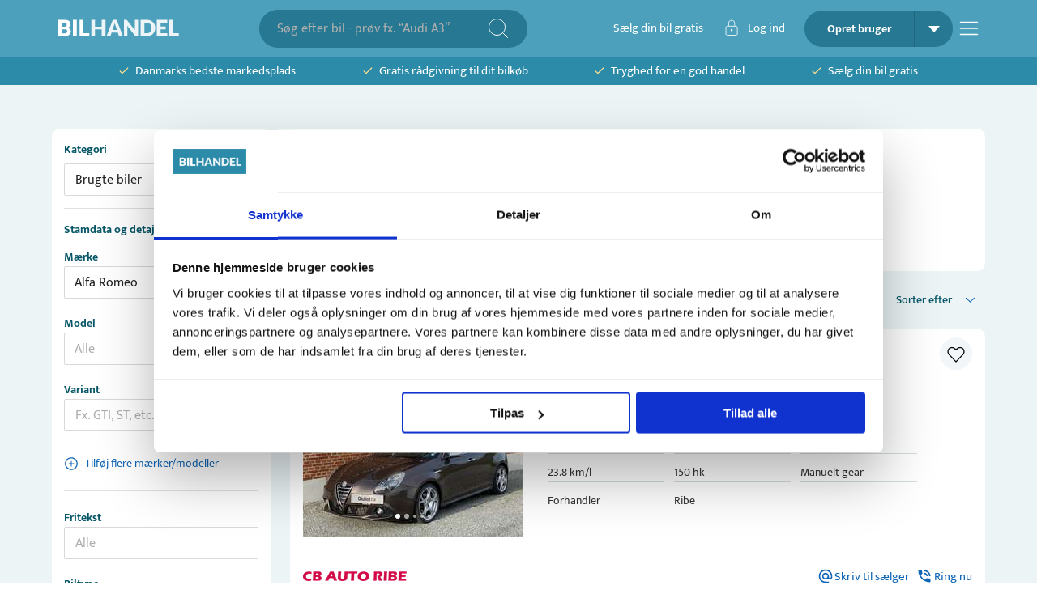

--- FILE ---
content_type: text/html; charset=utf-8
request_url: https://bilhandel.dk/brugte-biler/alfa-romeo/biltype-hatchback
body_size: 33622
content:
<!DOCTYPE html><html lang="da" data-sentry-element="Html" data-sentry-component="Document" data-sentry-source-file="_document.tsx"><head data-sentry-element="Head" data-sentry-source-file="_document.tsx"><meta charSet="utf-8"/><meta name="viewport" content="width=device-width, initial-scale=1, viewport-fit=cover" data-sentry-element="meta" data-sentry-source-file="_app.tsx"/><meta name="theme-color" content="#2C8BA9" data-sentry-element="meta" data-sentry-source-file="_app.tsx"/><meta name="msapplication-navbutton-color" content="#2C8BA9" data-sentry-element="meta" data-sentry-source-file="_app.tsx"/><meta name="apple-mobile-web-app-status-bar-style" content="#2C8BA9" data-sentry-element="meta" data-sentry-source-file="_app.tsx"/><meta property="og:type" content="website" data-sentry-element="meta" data-sentry-source-file="_app.tsx"/><meta property="fb:app_id" content="269684716804782" data-sentry-element="meta" data-sentry-source-file="_app.tsx"/><link rel="icon" type="image/png" sizes="32x32" href="/favicon-32x32.png"/><link rel="icon" type="image/png" sizes="16x16" href="/favicon-16x16.png"/><script type="application/ld+json" data-sentry-component="StructuredDataOrganization" data-sentry-source-file="structured-data-organization.tsx">{"@context":"http://schema.org","@type":"Organization","name":"Bilhandel.dk","@id":"#bilhandeldkOrg","url":"https://www.bilhandel.dk/","logo":{"@type":"imageObject","url":"https://www.bilhandel.dk/bilhandel-logo.png","width":"149","height":"45"},"contactPoint":[{"@type":"ContactPoint","email":"support@bilhandel.dk","contactType":"customer service"}],"sameAs":["https://www.facebook.com/bilhandeldk/"]}</script><script id="srp-structured-data" type="application/ld+json" data-sentry-component="GetStructuredSrpData" data-sentry-source-file="structureddata-helpers.tsx">[{"items":[{"id":1403959,"url":"https://bilhandel.dk/alfa-romeo-giulietta-20-jtdm-distinctive-150hk-5d-6g/id-1403959","headLine":"Alfa Romeo Giulietta 2,0 JTDM Distinctive 150HK 5d 6g","make":"Alfa Romeo","model":"Giulietta","alternativeVariant":"2,0 JTDM Distinctive 150HK 5d 6g","priceLabel":"Kontantpris","priceFormatted":"79.900 kr","mileage":208000,"year":"2015","gearType":"Manuel","kml":23.8,"horsepower":150,"transmission":"Manuel","fueltype":"Diesel","yearOfManufacture":2015,"yearOfRegistration":2015,"monthOfRegistration":5,"systemData":{"isActive":true,"price":79900,"createdDate":"2021-06-11T14:01:23.877Z","category":"Brugte biler","status":"Active"},"statData":{},"owner":{"id":28332,"name":"CB Auto Ribe ApS","address":"Industrivej 47","zipCode":6760,"city":"Ribe","phone":"75423611","phoneOverride":"70868288","imageUrl":"https://billeder.weblook.dk/photos/attachments/2949/14742498.png?maxheight=34&maxwidth=128&mode=max&scale=both&date=1677578015&quality=70","isLead":true,"isFixedPrice":false,"leadProductStatus":"Active","profileType":"Company","testDriveEnabled":true,"writeEnabled":true,"callEnabled":true,"tradeEnabled":true,"seezEnabled":false,"handledByCarzilla":false},"images":[{"folderId":"3077","id":15382388},{"folderId":"3077","id":15382389},{"folderId":"3077","id":15382390},{"folderId":"3077","id":15382391},{"folderId":"3077","id":15382392}],"videos":[],"specifications":[],"equipment":[],"leasingSpecifications":[],"disableWriteTo":false,"isNew":false,"hasGuarantee":false,"highlights":[{"text":"5/2015"},{"text":"208.000 km"},{"text":"Diesel"},{"text":"24 km/l"},{"text":"150 hk"},{"text":"Manuel"}],"previousMaxPrice":84800,"changeInMaxPrice":-4900,"firstRegDate":"2015-05-25T00:00:00.000Z","externalVideos":[],"vimeoVideos":[]},{"id":1757779,"url":"https://bilhandel.dk/alfa-romeo-147-20-twin-spark/id-1757779","headLine":"Alfa Romeo 147 2,0 Twin Spark","make":"Alfa Romeo","model":"147","alternativeVariant":"2,0 Twin Spark","priceLabel":"Kontantpris (engros/CVR)","priceFormatted":"24.900 kr","mileage":230000,"year":"2005","gearType":"Manuel","kml":11.2,"horsepower":150,"transmission":"Manuel","fueltype":"Benzin","yearOfManufacture":2005,"yearOfRegistration":2005,"monthOfRegistration":10,"systemData":{"isActive":true,"price":24900,"createdDate":"2025-05-27T15:30:44.000Z","category":"Brugte biler","status":"Active"},"statData":{},"owner":{"id":48452,"name":"Niels O Auto","address":"Glasmagervej 20","zipCode":4684,"city":"Holmegaard","phone":"61194244","phoneOverride":"70858538","imageUrl":"https://billeder.weblook.dk/photos/attachments/3660/18295179.png?maxheight=34&maxwidth=128&mode=max&scale=both&date=1769378520&quality=70","isLead":false,"isFixedPrice":true,"leadProductStatus":"Active","profileType":"Company","testDriveEnabled":true,"writeEnabled":true,"callEnabled":true,"tradeEnabled":true,"seezEnabled":false,"handledByCarzilla":false},"images":[{"folderId":"4105","id":20523968},{"folderId":"4105","id":20523969},{"folderId":"4105","id":20523970},{"folderId":"4105","id":20523971},{"folderId":"4105","id":20523972}],"videos":[],"specifications":[],"equipment":[],"leasingSpecifications":[],"disableWriteTo":false,"isNew":false,"hasGuarantee":false,"highlights":[{"text":"10/2005"},{"text":"230.000 km"},{"text":"Benzin"},{"text":"11 km/l"},{"text":"150 hk"},{"text":"Manuel"}],"firstRegDate":"2005-10-25T00:00:00.000Z","externalVideos":[],"vimeoVideos":[]},{"id":1596311,"url":"https://bilhandel.dk/alfa-romeo-mito-14-155-tb/id-1596311","headLine":"Alfa Romeo MiTo 1,4 155 TB","make":"Alfa Romeo","model":"MiTo","alternativeVariant":"1,4 155 TB","priceLabel":"Kontantpris","priceFormatted":"74.999 kr","mileage":142000,"year":"2008","gearType":"Manuel","kml":11,"horsepower":185,"transmission":"Manuel","fueltype":"Benzin","yearOfManufacture":2008,"yearOfRegistration":2008,"monthOfRegistration":10,"systemData":{"isActive":true,"price":74999,"createdDate":"2024-06-15T09:27:01.747Z","category":"Brugte biler","status":"Active"},"statData":{},"owner":{"id":160487,"name":"Oskars Matiss","address":"","zipCode":4632,"city":"Bjæverskov","isLead":false,"isFixedPrice":false,"profileType":"Private","testDriveEnabled":true,"writeEnabled":true,"callEnabled":true,"tradeEnabled":false,"seezEnabled":false,"handledByCarzilla":false},"images":[{"folderId":"3566","id":17825354},{"folderId":"3566","id":17825355},{"folderId":"3566","id":17825356},{"folderId":"3566","id":17825357},{"folderId":"3566","id":17825358}],"videos":[],"specifications":[],"equipment":[],"leasingSpecifications":[],"disableWriteTo":false,"isNew":false,"hasGuarantee":false,"highlights":[{"text":"10/2008"},{"text":"142.000 km"},{"text":"Benzin"},{"text":"11 km/l"},{"text":"185 hk"},{"text":"Manuel"}],"firstRegDate":"2008-10-22T00:00:00.000Z","externalVideos":[],"vimeoVideos":[]}],"totalResults":3,"searchResultExamples":[{"formName":"category","value":"brugte-biler","label":"Brugte biler","count":35},{"formName":"carTypes","value":"coupe","label":"Coupe","count":3},{"formName":"carTypes","value":"crossover","label":"Crossover","count":4},{"formName":"carTypes","value":"hatchback","label":"Hatchback","count":3},{"formName":"carTypes","value":"sedan","label":"Sedan","count":9},{"formName":"carTypes","value":"stationcar","label":"Stationcar","count":1},{"formName":"carTypes","value":"suv","label":"SUV","count":19},{"formName":"carTypes","value":"van","label":"Van","count":1},{"formName":"carTypes","value":"varevogn","label":"Varevogn","count":2},{"formName":"colors","value":"blaa","label":"Blå","count":6},{"formName":"colors","value":"brun","label":"Brun","count":3},{"formName":"colors","value":"graa","label":"Grå","count":8},{"formName":"colors","value":"hvid","label":"Hvid","count":3},{"formName":"colors","value":"roed","label":"Rød","count":7},{"formName":"colors","value":"sort","label":"Sort","count":11},{"formName":"colors","value":"soelv","label":"Sølv","count":1},{"formName":"fuelTypes","value":"benzin","label":"Benzin","count":20},{"formName":"fuelTypes","value":"benzinel","label":"Benzin/El","count":5},{"formName":"fuelTypes","value":"diesel","label":"Diesel","count":6},{"formName":"fuelTypes","value":"el","label":"El","count":11},{"formName":"equipment","value":"abs","label":"ABS","count":3},{"formName":"equipment","value":"aircondition","label":"Aircondition","count":1},{"formName":"equipment","value":"alufaelge","label":"Alufælge","count":2},{"formName":"equipment","value":"el-ruder","label":"El-ruder","count":3},{"formName":"equipment","value":"fartpilot","label":"Fartpilot","count":2},{"formName":"equipment","value":"klimaanlaeg","label":"Klimaanlæg","count":2},{"formName":"equipment","value":"led-forlygter","label":"LED forlygter","count":1},{"formName":"equipment","value":"saedevarme","label":"Sædevarme","count":1},{"formName":"equipment","value":"traek","label":"Træk","count":2},{"formName":"equipment","value":"xenonlys","label":"Xenonlys","count":1},{"formName":"category","value":"leasing-biler","label":"Leasing biler","count":5},{"formName":"category","value":"varevogn-ekskl-moms","label":"Varevogn ekskl moms","count":1},{"formName":"category","value":"varevogn-inkl-moms","label":"Varevogn inkl moms","count":1},{"formName":"category","value":"","label":"","count":42},{"formName":"Område","value":"sydsjaelland-og-oeer","label":"Sydsjælland og øer","count":1},{"formName":"Område","value":"soenderjylland","label":"Sønderjylland","count":1},{"formName":"Område","value":"vestsjaelland","label":"Vestsjælland","count":1},{"formName":"profileType","value":"forhandlere","label":"forhandlere","count":2},{"formName":"profileType","value":"private-saelgere","label":"private-saelgere","count":1},{"formName":"profileType","value":"","label":"","count":3}]},{"items":[{"id":1403959,"url":"https://bilhandel.dk/alfa-romeo-giulietta-20-jtdm-distinctive-150hk-5d-6g/id-1403959","headLine":"Alfa Romeo Giulietta 2,0 JTDM Distinctive 150HK 5d 6g","make":"Alfa Romeo","model":"Giulietta","alternativeVariant":"2,0 JTDM Distinctive 150HK 5d 6g","priceLabel":"Kontantpris","priceFormatted":"79.900 kr","mileage":208000,"year":"2015","gearType":"Manuel","kml":23.8,"horsepower":150,"transmission":"Manuel","fueltype":"Diesel","yearOfManufacture":2015,"yearOfRegistration":2015,"monthOfRegistration":5,"systemData":{"isActive":true,"price":79900,"createdDate":"2021-06-11T14:01:23.877Z","category":"Brugte biler","status":"Active"},"statData":{},"owner":{"id":28332,"name":"CB Auto Ribe ApS","address":"Industrivej 47","zipCode":6760,"city":"Ribe","phone":"75423611","phoneOverride":"70868288","imageUrl":"https://billeder.weblook.dk/photos/attachments/2949/14742498.png?maxheight=34&maxwidth=128&mode=max&scale=both&date=1677578015&quality=70","isLead":true,"isFixedPrice":false,"leadProductStatus":"Active","profileType":"Company","testDriveEnabled":true,"writeEnabled":true,"callEnabled":true,"tradeEnabled":true,"seezEnabled":false,"handledByCarzilla":false},"images":[{"folderId":"3077","id":15382388},{"folderId":"3077","id":15382389},{"folderId":"3077","id":15382390},{"folderId":"3077","id":15382391},{"folderId":"3077","id":15382392}],"videos":[],"specifications":[],"equipment":[],"leasingSpecifications":[],"disableWriteTo":false,"isNew":false,"hasGuarantee":false,"highlights":[{"text":"5/2015"},{"text":"208.000 km"},{"text":"Diesel"},{"text":"24 km/l"},{"text":"150 hk"},{"text":"Manuel"}],"previousMaxPrice":84800,"changeInMaxPrice":-4900,"firstRegDate":"2015-05-25T00:00:00.000Z","externalVideos":[],"vimeoVideos":[]},{"id":1757779,"url":"https://bilhandel.dk/alfa-romeo-147-20-twin-spark/id-1757779","headLine":"Alfa Romeo 147 2,0 Twin Spark","make":"Alfa Romeo","model":"147","alternativeVariant":"2,0 Twin Spark","priceLabel":"Kontantpris (engros/CVR)","priceFormatted":"24.900 kr","mileage":230000,"year":"2005","gearType":"Manuel","kml":11.2,"horsepower":150,"transmission":"Manuel","fueltype":"Benzin","yearOfManufacture":2005,"yearOfRegistration":2005,"monthOfRegistration":10,"systemData":{"isActive":true,"price":24900,"createdDate":"2025-05-27T15:30:44.000Z","category":"Brugte biler","status":"Active"},"statData":{},"owner":{"id":48452,"name":"Niels O Auto","address":"Glasmagervej 20","zipCode":4684,"city":"Holmegaard","phone":"61194244","phoneOverride":"70858538","imageUrl":"https://billeder.weblook.dk/photos/attachments/3660/18295179.png?maxheight=34&maxwidth=128&mode=max&scale=both&date=1769378520&quality=70","isLead":false,"isFixedPrice":true,"leadProductStatus":"Active","profileType":"Company","testDriveEnabled":true,"writeEnabled":true,"callEnabled":true,"tradeEnabled":true,"seezEnabled":false,"handledByCarzilla":false},"images":[{"folderId":"4105","id":20523968},{"folderId":"4105","id":20523969},{"folderId":"4105","id":20523970},{"folderId":"4105","id":20523971},{"folderId":"4105","id":20523972}],"videos":[],"specifications":[],"equipment":[],"leasingSpecifications":[],"disableWriteTo":false,"isNew":false,"hasGuarantee":false,"highlights":[{"text":"10/2005"},{"text":"230.000 km"},{"text":"Benzin"},{"text":"11 km/l"},{"text":"150 hk"},{"text":"Manuel"}],"firstRegDate":"2005-10-25T00:00:00.000Z","externalVideos":[],"vimeoVideos":[]},{"id":1596311,"url":"https://bilhandel.dk/alfa-romeo-mito-14-155-tb/id-1596311","headLine":"Alfa Romeo MiTo 1,4 155 TB","make":"Alfa Romeo","model":"MiTo","alternativeVariant":"1,4 155 TB","priceLabel":"Kontantpris","priceFormatted":"74.999 kr","mileage":142000,"year":"2008","gearType":"Manuel","kml":11,"horsepower":185,"transmission":"Manuel","fueltype":"Benzin","yearOfManufacture":2008,"yearOfRegistration":2008,"monthOfRegistration":10,"systemData":{"isActive":true,"price":74999,"createdDate":"2024-06-15T09:27:01.747Z","category":"Brugte biler","status":"Active"},"statData":{},"owner":{"id":160487,"name":"Oskars Matiss","address":"","zipCode":4632,"city":"Bjæverskov","isLead":false,"isFixedPrice":false,"profileType":"Private","testDriveEnabled":true,"writeEnabled":true,"callEnabled":true,"tradeEnabled":false,"seezEnabled":false,"handledByCarzilla":false},"images":[{"folderId":"3566","id":17825354},{"folderId":"3566","id":17825355},{"folderId":"3566","id":17825356},{"folderId":"3566","id":17825357},{"folderId":"3566","id":17825358}],"videos":[],"specifications":[],"equipment":[],"leasingSpecifications":[],"disableWriteTo":false,"isNew":false,"hasGuarantee":false,"highlights":[{"text":"10/2008"},{"text":"142.000 km"},{"text":"Benzin"},{"text":"11 km/l"},{"text":"185 hk"},{"text":"Manuel"}],"firstRegDate":"2008-10-22T00:00:00.000Z","externalVideos":[],"vimeoVideos":[]}],"totalResults":3,"searchResultExamples":[{"formName":"category","value":"brugte-biler","label":"Brugte biler","count":35},{"formName":"carTypes","value":"coupe","label":"Coupe","count":3},{"formName":"carTypes","value":"crossover","label":"Crossover","count":4},{"formName":"carTypes","value":"hatchback","label":"Hatchback","count":3},{"formName":"carTypes","value":"sedan","label":"Sedan","count":9},{"formName":"carTypes","value":"stationcar","label":"Stationcar","count":1},{"formName":"carTypes","value":"suv","label":"SUV","count":19},{"formName":"carTypes","value":"van","label":"Van","count":1},{"formName":"carTypes","value":"varevogn","label":"Varevogn","count":2},{"formName":"colors","value":"blaa","label":"Blå","count":6},{"formName":"colors","value":"brun","label":"Brun","count":3},{"formName":"colors","value":"graa","label":"Grå","count":8},{"formName":"colors","value":"hvid","label":"Hvid","count":3},{"formName":"colors","value":"roed","label":"Rød","count":7},{"formName":"colors","value":"sort","label":"Sort","count":11},{"formName":"colors","value":"soelv","label":"Sølv","count":1},{"formName":"fuelTypes","value":"benzin","label":"Benzin","count":20},{"formName":"fuelTypes","value":"benzinel","label":"Benzin/El","count":5},{"formName":"fuelTypes","value":"diesel","label":"Diesel","count":6},{"formName":"fuelTypes","value":"el","label":"El","count":11},{"formName":"equipment","value":"abs","label":"ABS","count":3},{"formName":"equipment","value":"aircondition","label":"Aircondition","count":1},{"formName":"equipment","value":"alufaelge","label":"Alufælge","count":2},{"formName":"equipment","value":"el-ruder","label":"El-ruder","count":3},{"formName":"equipment","value":"fartpilot","label":"Fartpilot","count":2},{"formName":"equipment","value":"klimaanlaeg","label":"Klimaanlæg","count":2},{"formName":"equipment","value":"led-forlygter","label":"LED forlygter","count":1},{"formName":"equipment","value":"saedevarme","label":"Sædevarme","count":1},{"formName":"equipment","value":"traek","label":"Træk","count":2},{"formName":"equipment","value":"xenonlys","label":"Xenonlys","count":1},{"formName":"category","value":"leasing-biler","label":"Leasing biler","count":5},{"formName":"category","value":"varevogn-ekskl-moms","label":"Varevogn ekskl moms","count":1},{"formName":"category","value":"varevogn-inkl-moms","label":"Varevogn inkl moms","count":1},{"formName":"category","value":"","label":"","count":42},{"formName":"Område","value":"sydsjaelland-og-oeer","label":"Sydsjælland og øer","count":1},{"formName":"Område","value":"soenderjylland","label":"Sønderjylland","count":1},{"formName":"Område","value":"vestsjaelland","label":"Vestsjælland","count":1},{"formName":"profileType","value":"forhandlere","label":"forhandlere","count":2},{"formName":"profileType","value":"private-saelgere","label":"private-saelgere","count":1},{"formName":"profileType","value":"","label":"","count":3}]},{"items":[{"id":1403959,"url":"https://bilhandel.dk/alfa-romeo-giulietta-20-jtdm-distinctive-150hk-5d-6g/id-1403959","headLine":"Alfa Romeo Giulietta 2,0 JTDM Distinctive 150HK 5d 6g","make":"Alfa Romeo","model":"Giulietta","alternativeVariant":"2,0 JTDM Distinctive 150HK 5d 6g","priceLabel":"Kontantpris","priceFormatted":"79.900 kr","mileage":208000,"year":"2015","gearType":"Manuel","kml":23.8,"horsepower":150,"transmission":"Manuel","fueltype":"Diesel","yearOfManufacture":2015,"yearOfRegistration":2015,"monthOfRegistration":5,"systemData":{"isActive":true,"price":79900,"createdDate":"2021-06-11T14:01:23.877Z","category":"Brugte biler","status":"Active"},"statData":{},"owner":{"id":28332,"name":"CB Auto Ribe ApS","address":"Industrivej 47","zipCode":6760,"city":"Ribe","phone":"75423611","phoneOverride":"70868288","imageUrl":"https://billeder.weblook.dk/photos/attachments/2949/14742498.png?maxheight=34&maxwidth=128&mode=max&scale=both&date=1677578015&quality=70","isLead":true,"isFixedPrice":false,"leadProductStatus":"Active","profileType":"Company","testDriveEnabled":true,"writeEnabled":true,"callEnabled":true,"tradeEnabled":true,"seezEnabled":false,"handledByCarzilla":false},"images":[{"folderId":"3077","id":15382388},{"folderId":"3077","id":15382389},{"folderId":"3077","id":15382390},{"folderId":"3077","id":15382391},{"folderId":"3077","id":15382392}],"videos":[],"specifications":[],"equipment":[],"leasingSpecifications":[],"disableWriteTo":false,"isNew":false,"hasGuarantee":false,"highlights":[{"text":"5/2015"},{"text":"208.000 km"},{"text":"Diesel"},{"text":"24 km/l"},{"text":"150 hk"},{"text":"Manuel"}],"previousMaxPrice":84800,"changeInMaxPrice":-4900,"firstRegDate":"2015-05-25T00:00:00.000Z","externalVideos":[],"vimeoVideos":[]},{"id":1757779,"url":"https://bilhandel.dk/alfa-romeo-147-20-twin-spark/id-1757779","headLine":"Alfa Romeo 147 2,0 Twin Spark","make":"Alfa Romeo","model":"147","alternativeVariant":"2,0 Twin Spark","priceLabel":"Kontantpris (engros/CVR)","priceFormatted":"24.900 kr","mileage":230000,"year":"2005","gearType":"Manuel","kml":11.2,"horsepower":150,"transmission":"Manuel","fueltype":"Benzin","yearOfManufacture":2005,"yearOfRegistration":2005,"monthOfRegistration":10,"systemData":{"isActive":true,"price":24900,"createdDate":"2025-05-27T15:30:44.000Z","category":"Brugte biler","status":"Active"},"statData":{},"owner":{"id":48452,"name":"Niels O Auto","address":"Glasmagervej 20","zipCode":4684,"city":"Holmegaard","phone":"61194244","phoneOverride":"70858538","imageUrl":"https://billeder.weblook.dk/photos/attachments/3660/18295179.png?maxheight=34&maxwidth=128&mode=max&scale=both&date=1769378520&quality=70","isLead":false,"isFixedPrice":true,"leadProductStatus":"Active","profileType":"Company","testDriveEnabled":true,"writeEnabled":true,"callEnabled":true,"tradeEnabled":true,"seezEnabled":false,"handledByCarzilla":false},"images":[{"folderId":"4105","id":20523968},{"folderId":"4105","id":20523969},{"folderId":"4105","id":20523970},{"folderId":"4105","id":20523971},{"folderId":"4105","id":20523972}],"videos":[],"specifications":[],"equipment":[],"leasingSpecifications":[],"disableWriteTo":false,"isNew":false,"hasGuarantee":false,"highlights":[{"text":"10/2005"},{"text":"230.000 km"},{"text":"Benzin"},{"text":"11 km/l"},{"text":"150 hk"},{"text":"Manuel"}],"firstRegDate":"2005-10-25T00:00:00.000Z","externalVideos":[],"vimeoVideos":[]},{"id":1596311,"url":"https://bilhandel.dk/alfa-romeo-mito-14-155-tb/id-1596311","headLine":"Alfa Romeo MiTo 1,4 155 TB","make":"Alfa Romeo","model":"MiTo","alternativeVariant":"1,4 155 TB","priceLabel":"Kontantpris","priceFormatted":"74.999 kr","mileage":142000,"year":"2008","gearType":"Manuel","kml":11,"horsepower":185,"transmission":"Manuel","fueltype":"Benzin","yearOfManufacture":2008,"yearOfRegistration":2008,"monthOfRegistration":10,"systemData":{"isActive":true,"price":74999,"createdDate":"2024-06-15T09:27:01.747Z","category":"Brugte biler","status":"Active"},"statData":{},"owner":{"id":160487,"name":"Oskars Matiss","address":"","zipCode":4632,"city":"Bjæverskov","isLead":false,"isFixedPrice":false,"profileType":"Private","testDriveEnabled":true,"writeEnabled":true,"callEnabled":true,"tradeEnabled":false,"seezEnabled":false,"handledByCarzilla":false},"images":[{"folderId":"3566","id":17825354},{"folderId":"3566","id":17825355},{"folderId":"3566","id":17825356},{"folderId":"3566","id":17825357},{"folderId":"3566","id":17825358}],"videos":[],"specifications":[],"equipment":[],"leasingSpecifications":[],"disableWriteTo":false,"isNew":false,"hasGuarantee":false,"highlights":[{"text":"10/2008"},{"text":"142.000 km"},{"text":"Benzin"},{"text":"11 km/l"},{"text":"185 hk"},{"text":"Manuel"}],"firstRegDate":"2008-10-22T00:00:00.000Z","externalVideos":[],"vimeoVideos":[]}],"totalResults":3,"searchResultExamples":[{"formName":"category","value":"brugte-biler","label":"Brugte biler","count":35},{"formName":"carTypes","value":"coupe","label":"Coupe","count":3},{"formName":"carTypes","value":"crossover","label":"Crossover","count":4},{"formName":"carTypes","value":"hatchback","label":"Hatchback","count":3},{"formName":"carTypes","value":"sedan","label":"Sedan","count":9},{"formName":"carTypes","value":"stationcar","label":"Stationcar","count":1},{"formName":"carTypes","value":"suv","label":"SUV","count":19},{"formName":"carTypes","value":"van","label":"Van","count":1},{"formName":"carTypes","value":"varevogn","label":"Varevogn","count":2},{"formName":"colors","value":"blaa","label":"Blå","count":6},{"formName":"colors","value":"brun","label":"Brun","count":3},{"formName":"colors","value":"graa","label":"Grå","count":8},{"formName":"colors","value":"hvid","label":"Hvid","count":3},{"formName":"colors","value":"roed","label":"Rød","count":7},{"formName":"colors","value":"sort","label":"Sort","count":11},{"formName":"colors","value":"soelv","label":"Sølv","count":1},{"formName":"fuelTypes","value":"benzin","label":"Benzin","count":20},{"formName":"fuelTypes","value":"benzinel","label":"Benzin/El","count":5},{"formName":"fuelTypes","value":"diesel","label":"Diesel","count":6},{"formName":"fuelTypes","value":"el","label":"El","count":11},{"formName":"equipment","value":"abs","label":"ABS","count":3},{"formName":"equipment","value":"aircondition","label":"Aircondition","count":1},{"formName":"equipment","value":"alufaelge","label":"Alufælge","count":2},{"formName":"equipment","value":"el-ruder","label":"El-ruder","count":3},{"formName":"equipment","value":"fartpilot","label":"Fartpilot","count":2},{"formName":"equipment","value":"klimaanlaeg","label":"Klimaanlæg","count":2},{"formName":"equipment","value":"led-forlygter","label":"LED forlygter","count":1},{"formName":"equipment","value":"saedevarme","label":"Sædevarme","count":1},{"formName":"equipment","value":"traek","label":"Træk","count":2},{"formName":"equipment","value":"xenonlys","label":"Xenonlys","count":1},{"formName":"category","value":"leasing-biler","label":"Leasing biler","count":5},{"formName":"category","value":"varevogn-ekskl-moms","label":"Varevogn ekskl moms","count":1},{"formName":"category","value":"varevogn-inkl-moms","label":"Varevogn inkl moms","count":1},{"formName":"category","value":"","label":"","count":42},{"formName":"Område","value":"sydsjaelland-og-oeer","label":"Sydsjælland og øer","count":1},{"formName":"Område","value":"soenderjylland","label":"Sønderjylland","count":1},{"formName":"Område","value":"vestsjaelland","label":"Vestsjælland","count":1},{"formName":"profileType","value":"forhandlere","label":"forhandlere","count":2},{"formName":"profileType","value":"private-saelgere","label":"private-saelgere","count":1},{"formName":"profileType","value":"","label":"","count":3}]}]</script><link rel="canonical" href="https://bilhandel.dk/brugte-biler/alfa-romeo/biltype-hatchback" data-sentry-component="GetCanonicalPageLink" data-sentry-source-file="canonical-helpers.tsx"/><meta name="robots" content="noindex"/><meta property="og:title" content="Brugte ALFA ROMEO Hatchback - Se alle til salg [Hatchback: 3 Brugte biler]" data-sentry-element="meta" data-sentry-component="GetOgTitle" data-sentry-source-file="title-meta-helpers.tsx"/><title data-sentry-component="GetMetaTitle" data-sentry-source-file="title-meta-helpers.tsx">Brugte ALFA ROMEO Hatchback - Se alle til salg [Hatchback: 3 Brugte biler]</title><meta name="description" content="Opdateret for 55 min. siden | Se alle Brugte ALFA ROMEO Hatchback til salg. ✓Brugte ALFA ROMEO Hatchback fra både private og forhandlere. | Bilhandel" data-sentry-element="meta" data-sentry-component="GetMetaDescription" data-sentry-source-file="description-meta-helpers.tsx"/><meta property="og:description" content="Opdateret for 55 min. siden | Se alle Brugte ALFA ROMEO Hatchback til salg. ✓Brugte ALFA ROMEO Hatchback fra både private og forhandlere. | Bilhandel" data-sentry-element="meta" data-sentry-component="GetOgDescription" data-sentry-source-file="description-meta-helpers.tsx"/><meta property="og:image" content="https://billeder.weblook.dk/photos/attachments/3077/15382388.jpg?&amp;height=1080&amp;width=1440&amp;mode=max&amp;scale=both&amp;quality=80" data-sentry-element="meta" data-sentry-source-file="og-image-helpers.tsx"/><meta property="og:image:secure_url" content="https://billeder.weblook.dk/photos/attachments/3077/15382388.jpg?&amp;height=1080&amp;width=1440&amp;mode=max&amp;scale=both&amp;quality=80" data-sentry-element="meta" data-sentry-source-file="og-image-helpers.tsx"/><meta property="og:image:width" content="1440" data-sentry-element="meta" data-sentry-source-file="og-image-helpers.tsx"/><meta property="og:image:height" content="1080" data-sentry-element="meta" data-sentry-source-file="og-image-helpers.tsx"/><meta name="next-head-count" content="21"/><link rel="preconnect" href="https://fonts.gstatic.com"/><link rel="preconnect" href="https://billeder.weblook.dk"/><link rel="dns-prefetch" href="https://api.trailhub.io"/><link rel="preload" href="/_next/static/css/7358150d06c93996.css" as="style"/><link rel="stylesheet" href="/_next/static/css/7358150d06c93996.css" data-n-g=""/><link rel="preload" href="/_next/static/css/000362a53d9c3a8f.css" as="style"/><link rel="stylesheet" href="/_next/static/css/000362a53d9c3a8f.css" data-n-p=""/><noscript data-n-css=""></noscript><script defer="" nomodule="" src="/_next/static/chunks/polyfills-42372ed130431b0a.js"></script><script src="/_next/static/chunks/webpack-433245bdc67a4b3c.js" defer=""></script><script src="/_next/static/chunks/framework-af85927b957b8a03.js" defer=""></script><script src="/_next/static/chunks/main-f29ac6875b6329e2.js" defer=""></script><script src="/_next/static/chunks/pages/_app-c6d33f563c1394d1.js" defer=""></script><script src="/_next/static/chunks/9441-89c467415bf69a38.js" defer=""></script><script src="/_next/static/chunks/8402-a018116f2ef04255.js" defer=""></script><script src="/_next/static/chunks/1438-697353ee92b89116.js" defer=""></script><script src="/_next/static/chunks/5651-469a62b757b2c54d.js" defer=""></script><script src="/_next/static/chunks/8238-8e9252d2a66cd8f2.js" defer=""></script><script src="/_next/static/chunks/4801-b3c17cab2650532c.js" defer=""></script><script src="/_next/static/chunks/8456-706e2c81680ad51c.js" defer=""></script><script src="/_next/static/chunks/4158-67f2eebe50b49133.js" defer=""></script><script src="/_next/static/chunks/7063-c385a8277495610f.js" defer=""></script><script src="/_next/static/chunks/5533-f8ac5d8459349783.js" defer=""></script><script src="/_next/static/chunks/6803-b2f9f466e08b2816.js" defer=""></script><script src="/_next/static/chunks/2655-b8c78268f77b6ea6.js" defer=""></script><script src="/_next/static/chunks/6239-f6c8678cd700630a.js" defer=""></script><script src="/_next/static/chunks/505-6e7ab00f83bc1446.js" defer=""></script><script src="/_next/static/chunks/8124-aba03585cc3157dc.js" defer=""></script><script src="/_next/static/chunks/3884-f98d70e868ad53be.js" defer=""></script><script src="/_next/static/chunks/5998-ecde34557d9ddb4e.js" defer=""></script><script src="/_next/static/chunks/6206-db8d91c7735d3e1e.js" defer=""></script><script src="/_next/static/chunks/9362-35b9c6eaaac7939f.js" defer=""></script><script src="/_next/static/chunks/7277-766c3c4fb73be2ab.js" defer=""></script><script src="/_next/static/chunks/6177-f307210a4daf1245.js" defer=""></script><script src="/_next/static/chunks/4563-51858823e70ff510.js" defer=""></script><script src="/_next/static/chunks/pages/brugte-biler/%5B%5B...slug%5D%5D-c0b4e42d95603679.js" defer=""></script><script src="/_next/static/8EFHz8ekT1Orga1Hk0BTS/_buildManifest.js" defer=""></script><script src="/_next/static/8EFHz8ekT1Orga1Hk0BTS/_ssgManifest.js" defer=""></script></head><body><div id="__next"><div class="Toastify"></div><style data-emotion="css 1ngg5p3">.css-1ngg5p3{height:100%;min-height:100vh;display:-webkit-box;display:-webkit-flex;display:-ms-flexbox;display:flex;position:relative;-webkit-flex-direction:column;-ms-flex-direction:column;flex-direction:column;-webkit-align-items:space-between;-webkit-box-align:space-between;-ms-flex-align:space-between;align-items:space-between;}</style><div class="MuiBox-root css-1ngg5p3" data-sentry-element="Box" data-sentry-source-file="_app.tsx"><style data-emotion="css 3ikzm1">.css-3ikzm1{padding-bottom:24px;-webkit-box-flex:1;-webkit-flex-grow:1;-ms-flex-positive:1;flex-grow:1;background-color:#ECF4F6;}</style><div class="MuiBox-root css-3ikzm1" data-sentry-element="Box" data-sentry-source-file="_app.tsx"><style>
    #nprogress {
      pointer-events: none;
    }
    #nprogress .bar {
      background: #085768;
      position: fixed;
      z-index: 9999;
      top: 0;
      left: 0;
      width: 100%;
      height: 3px;
    }
    #nprogress .peg {
      display: block;
      position: absolute;
      right: 0px;
      width: 100px;
      height: 100%;
      box-shadow: 0 0 10px #085768, 0 0 5px #085768;
      opacity: 1;
      -webkit-transform: rotate(3deg) translate(0px, -4px);
      -ms-transform: rotate(3deg) translate(0px, -4px);
      transform: rotate(3deg) translate(0px, -4px);
    }
    #nprogress .spinner {
      display: block;
      position: fixed;
      z-index: 1031;
      top: 15px;
      right: 15px;
    }
    #nprogress .spinner-icon {
      width: 18px;
      height: 18px;
      box-sizing: border-box;
      border: solid 2px transparent;
      border-top-color: #085768;
      border-left-color: #085768;
      border-radius: 50%;
      -webkit-animation: nprogresss-spinner 400ms linear infinite;
      animation: nprogress-spinner 400ms linear infinite;
    }
    .nprogress-custom-parent {
      overflow: hidden;
      position: relative;
    }
    .nprogress-custom-parent #nprogress .spinner,
    .nprogress-custom-parent #nprogress .bar {
      position: absolute;
    }
    @-webkit-keyframes nprogress-spinner {
      0% {
        -webkit-transform: rotate(0deg);
      }
      100% {
        -webkit-transform: rotate(360deg);
      }
    }
    @keyframes nprogress-spinner {
      0% {
        transform: rotate(0deg);
      }
      100% {
        transform: rotate(360deg);
      }
    }
  </style><style data-emotion="css 10j7t91">.css-10j7t91{display:-webkit-box;display:-webkit-flex;display:-ms-flexbox;display:flex;-webkit-align-items:center;-webkit-box-align:center;-ms-flex-align:center;align-items:center;height:70px;width:100%;background-color:#4CA0BB;}</style><div class="MuiBox-root css-10j7t91" data-sentry-element="Box" data-sentry-component="SRPTopBarDesktop" data-sentry-source-file="srp-top-bar.tsx"><style data-emotion="css k6b5h8">.css-k6b5h8{width:100%;margin-left:auto;box-sizing:border-box;margin-right:auto;display:block;padding-left:16px;padding-right:16px;}@media (min-width:600px){.css-k6b5h8{padding-left:24px;padding-right:24px;}}@media (min-width:1200px){.css-k6b5h8{max-width:1200px;}}@media (max-width:600px){.css-k6b5h8{padding-right:10px;padding-left:10px;}}</style><div class="MuiContainer-root MuiContainer-maxWidthLg css-k6b5h8" data-sentry-element="Container" data-sentry-source-file="srp-top-bar.tsx"><style data-emotion="css lwumdg">.css-lwumdg{padding-left:8px;padding-right:8px;display:-webkit-box;display:-webkit-flex;display:-ms-flexbox;display:flex;-webkit-flex-direction:row;-ms-flex-direction:row;flex-direction:row;-webkit-box-pack:justify;-webkit-justify-content:space-between;justify-content:space-between;}</style><div class="MuiBox-root css-lwumdg" data-sentry-element="Box" data-sentry-source-file="srp-top-bar.tsx"><a data-sentry-element="Link" data-sentry-source-file="srp-top-bar.tsx" href="/"><style data-emotion="css fklbxo">.css-fklbxo{-webkit-align-items:center;-webkit-box-align:center;-ms-flex-align:center;align-items:center;display:-webkit-box;display:-webkit-flex;display:-ms-flexbox;display:flex;-webkit-flex-direction:row;-ms-flex-direction:row;flex-direction:row;cursor:pointer;}</style><div class="MuiBox-root css-fklbxo" data-sentry-element="Box" data-sentry-source-file="srp-top-bar.tsx"><img src="/_next/static/media/bilhandel-logo-v1.b02689f6.svg" height="45" width="149" alt="Bilhandel" loading="eager"/></div></a><div class="MuiBox-root css-0"><style data-emotion="css 47scfv">.css-47scfv{background-color:#277892;position:relative;padding:8px;border-radius:100px;display:-webkit-box;display:-webkit-flex;display:-ms-flexbox;display:flex;-webkit-flex-direction:row;-ms-flex-direction:row;flex-direction:row;-webkit-align-items:center;-webkit-box-align:center;-ms-flex-align:center;align-items:center;}</style><div class="MuiBox-root css-47scfv" data-sentry-element="Box" data-sentry-component="SearchBarTopBar" data-sentry-source-file="srp-top-bar.tsx"><style data-emotion="css hsafos">.css-hsafos.Mui-focused .MuiAutocomplete-clearIndicator{visibility:visible;}@media (pointer: fine){.css-hsafos:hover .MuiAutocomplete-clearIndicator{visibility:visible;}}.css-hsafos .MuiAutocomplete-tag{margin:3px;max-width:calc(100% - 6px);}.css-hsafos .MuiAutocomplete-inputRoot{-webkit-box-flex-wrap:wrap;-webkit-flex-wrap:wrap;-ms-flex-wrap:wrap;flex-wrap:wrap;}.MuiAutocomplete-hasPopupIcon.css-hsafos .MuiAutocomplete-inputRoot,.MuiAutocomplete-hasClearIcon.css-hsafos .MuiAutocomplete-inputRoot{padding-right:30px;}.MuiAutocomplete-hasPopupIcon.MuiAutocomplete-hasClearIcon.css-hsafos .MuiAutocomplete-inputRoot{padding-right:56px;}.css-hsafos .MuiAutocomplete-inputRoot .MuiAutocomplete-input{width:0;min-width:30px;}.css-hsafos .MuiInput-root{padding-bottom:1px;}.css-hsafos .MuiInput-root .MuiInput-input{padding:4px 4px 4px 0px;}.css-hsafos .MuiInput-root.MuiInputBase-sizeSmall .MuiInput-input{padding:2px 4px 3px 0;}.css-hsafos .MuiOutlinedInput-root{padding:9px;}.MuiAutocomplete-hasPopupIcon.css-hsafos .MuiOutlinedInput-root,.MuiAutocomplete-hasClearIcon.css-hsafos .MuiOutlinedInput-root{padding-right:39px;}.MuiAutocomplete-hasPopupIcon.MuiAutocomplete-hasClearIcon.css-hsafos .MuiOutlinedInput-root{padding-right:65px;}.css-hsafos .MuiOutlinedInput-root .MuiAutocomplete-input{padding:7.5px 4px 7.5px 6px;}.css-hsafos .MuiOutlinedInput-root .MuiAutocomplete-endAdornment{right:9px;}.css-hsafos .MuiOutlinedInput-root.MuiInputBase-sizeSmall{padding-top:6px;padding-bottom:6px;padding-left:6px;}.css-hsafos .MuiOutlinedInput-root.MuiInputBase-sizeSmall .MuiAutocomplete-input{padding:2.5px 4px 2.5px 6px;}.css-hsafos .MuiFilledInput-root{padding-top:19px;padding-left:8px;}.MuiAutocomplete-hasPopupIcon.css-hsafos .MuiFilledInput-root,.MuiAutocomplete-hasClearIcon.css-hsafos .MuiFilledInput-root{padding-right:39px;}.MuiAutocomplete-hasPopupIcon.MuiAutocomplete-hasClearIcon.css-hsafos .MuiFilledInput-root{padding-right:65px;}.css-hsafos .MuiFilledInput-root .MuiFilledInput-input{padding:7px 4px;}.css-hsafos .MuiFilledInput-root .MuiAutocomplete-endAdornment{right:9px;}.css-hsafos .MuiFilledInput-root.MuiInputBase-sizeSmall{padding-bottom:1px;}.css-hsafos .MuiFilledInput-root.MuiInputBase-sizeSmall .MuiFilledInput-input{padding:2.5px 4px;}.css-hsafos .MuiInputBase-hiddenLabel{padding-top:8px;}.css-hsafos .MuiAutocomplete-input{-webkit-box-flex:1;-webkit-flex-grow:1;-ms-flex-positive:1;flex-grow:1;text-overflow:ellipsis;opacity:1;}.css-hsafos .MuiAutocomplete-inputRoot{padding-left:12px!important;}.css-hsafos .MuiAutocomplete-input{padding:0!important;}.css-hsafos .MuiAutocomplete-input::-webkit-input-placeholder{opacity:1;}.css-hsafos .MuiAutocomplete-input::-moz-placeholder{opacity:1;}.css-hsafos .MuiAutocomplete-input:-ms-input-placeholder{opacity:1;}.css-hsafos .MuiAutocomplete-input::placeholder{opacity:1;}</style><div class="MuiAutocomplete-root MuiAutocomplete-hasPopupIcon css-hsafos" style="border:none;border-radius:2px;height:31px;display:flex;justify-content:center;align-items:center" data-sentry-element="Autocomplete" data-sentry-source-file="search-input.tsx"><style data-emotion="css feqhe6">.css-feqhe6{display:-webkit-inline-box;display:-webkit-inline-flex;display:-ms-inline-flexbox;display:inline-flex;-webkit-flex-direction:column;-ms-flex-direction:column;flex-direction:column;position:relative;min-width:0;padding:0;margin:0;border:0;vertical-align:top;width:100%;}</style><div class="MuiFormControl-root MuiFormControl-fullWidth MuiTextField-root css-feqhe6" style="color:#FFFFFF;padding-left:2px;min-width:275px;padding-right:2px" data-sentry-element="TextField" data-sentry-component="GenerateTextInput" data-sentry-source-file="search-input.tsx"><style data-emotion="css-global 1prfaxn">@-webkit-keyframes mui-auto-fill{from{display:block;}}@keyframes mui-auto-fill{from{display:block;}}@-webkit-keyframes mui-auto-fill-cancel{from{display:block;}}@keyframes mui-auto-fill-cancel{from{display:block;}}</style><style data-emotion="css sncjnl">.css-sncjnl{font-size:14px;color:rgba(0, 0, 0, 0.87);line-height:1.4375em;font-family:'Mukta',sans-serif;font-weight:400;box-sizing:border-box;position:relative;cursor:text;display:-webkit-inline-box;display:-webkit-inline-flex;display:-ms-inline-flexbox;display:inline-flex;-webkit-align-items:center;-webkit-box-align:center;-ms-flex-align:center;align-items:center;width:100%;font-size:16px;position:relative;border-radius:4px;padding-right:14px;padding:0px!important;}.css-sncjnl.Mui-disabled{color:rgba(0, 0, 0, 0.38);cursor:default;}.css-sncjnl:hover .MuiOutlinedInput-notchedOutline{border-color:rgba(0, 0, 0, 0.87);}@media (hover: none){.css-sncjnl:hover .MuiOutlinedInput-notchedOutline{border-color:rgba(0, 0, 0, 0.23);}}.css-sncjnl.Mui-focused .MuiOutlinedInput-notchedOutline{border-color:#085768;border-width:2px;}.css-sncjnl.Mui-error .MuiOutlinedInput-notchedOutline{border-color:#D94445;}.css-sncjnl.Mui-disabled .MuiOutlinedInput-notchedOutline{border-color:rgba(0, 0, 0, 0.26);}</style><div class="MuiInputBase-root MuiOutlinedInput-root MuiInputBase-colorPrimary MuiInputBase-fullWidth MuiInputBase-formControl MuiInputBase-adornedEnd MuiAutocomplete-inputRoot css-sncjnl"><style data-emotion="css 1nyam9h">.css-1nyam9h{font:inherit;letter-spacing:inherit;color:currentColor;padding:4px 0 5px;border:0;box-sizing:content-box;background:none;height:1.4375em;margin:0;-webkit-tap-highlight-color:transparent;display:block;min-width:0;width:100%;-webkit-animation-name:mui-auto-fill-cancel;animation-name:mui-auto-fill-cancel;-webkit-animation-duration:10ms;animation-duration:10ms;padding:4px 0px 4px 0px;padding:16.5px 14px;padding-right:0;padding:4px 0px 4px 0px;font-size:16px;display:-webkit-box;display:-webkit-flex;display:-ms-flexbox;display:flex;-webkit-align-items:center;-webkit-box-align:center;-ms-flex-align:center;align-items:center;}.css-1nyam9h::-webkit-input-placeholder{color:currentColor;opacity:0.42;-webkit-transition:opacity 200ms cubic-bezier(0.4, 0, 0.2, 1) 0ms;transition:opacity 200ms cubic-bezier(0.4, 0, 0.2, 1) 0ms;}.css-1nyam9h::-moz-placeholder{color:currentColor;opacity:0.42;-webkit-transition:opacity 200ms cubic-bezier(0.4, 0, 0.2, 1) 0ms;transition:opacity 200ms cubic-bezier(0.4, 0, 0.2, 1) 0ms;}.css-1nyam9h:-ms-input-placeholder{color:currentColor;opacity:0.42;-webkit-transition:opacity 200ms cubic-bezier(0.4, 0, 0.2, 1) 0ms;transition:opacity 200ms cubic-bezier(0.4, 0, 0.2, 1) 0ms;}.css-1nyam9h::-ms-input-placeholder{color:currentColor;opacity:0.42;-webkit-transition:opacity 200ms cubic-bezier(0.4, 0, 0.2, 1) 0ms;transition:opacity 200ms cubic-bezier(0.4, 0, 0.2, 1) 0ms;}.css-1nyam9h:focus{outline:0;}.css-1nyam9h:invalid{box-shadow:none;}.css-1nyam9h::-webkit-search-decoration{-webkit-appearance:none;}label[data-shrink=false]+.MuiInputBase-formControl .css-1nyam9h::-webkit-input-placeholder{opacity:0!important;}label[data-shrink=false]+.MuiInputBase-formControl .css-1nyam9h::-moz-placeholder{opacity:0!important;}label[data-shrink=false]+.MuiInputBase-formControl .css-1nyam9h:-ms-input-placeholder{opacity:0!important;}label[data-shrink=false]+.MuiInputBase-formControl .css-1nyam9h::-ms-input-placeholder{opacity:0!important;}label[data-shrink=false]+.MuiInputBase-formControl .css-1nyam9h:focus::-webkit-input-placeholder{opacity:0.42;}label[data-shrink=false]+.MuiInputBase-formControl .css-1nyam9h:focus::-moz-placeholder{opacity:0.42;}label[data-shrink=false]+.MuiInputBase-formControl .css-1nyam9h:focus:-ms-input-placeholder{opacity:0.42;}label[data-shrink=false]+.MuiInputBase-formControl .css-1nyam9h:focus::-ms-input-placeholder{opacity:0.42;}.css-1nyam9h.Mui-disabled{opacity:1;-webkit-text-fill-color:rgba(0, 0, 0, 0.38);}.css-1nyam9h:-webkit-autofill{-webkit-animation-duration:5000s;animation-duration:5000s;-webkit-animation-name:mui-auto-fill;animation-name:mui-auto-fill;}.css-1nyam9h[type=number]{-moz-appearance:textfield;}.css-1nyam9h::-webkit-inner-spin-button{-webkit-appearance:none;margin:0;}.css-1nyam9h:-webkit-autofill{border-radius:inherit;}.css-1nyam9h::-webkit-input-placeholder{opacity:1;color:#AFAFAF;}.css-1nyam9h::-moz-placeholder{opacity:1;color:#AFAFAF;}.css-1nyam9h:-ms-input-placeholder{opacity:1;color:#AFAFAF;}.css-1nyam9h::placeholder{opacity:1;color:#AFAFAF;}</style><input aria-invalid="false" autoComplete="off" id=":Rbal59mm6:" placeholder="Søg efter bil - prøv fx. “Audi A3”" type="text" class="MuiInputBase-input MuiOutlinedInput-input MuiInputBase-inputAdornedEnd css-1nyam9h" aria-autocomplete="list" aria-expanded="false" autoCapitalize="none" spellcheck="false" role="combobox" style="color:white;font-size:initial" value=""/><style data-emotion="css 15hy6f2">.css-15hy6f2{border-color:rgba(0, 0, 0, 0.23);border-width:0px!important;border-color:#D9D9D9!important;border-radius:2px;}</style><style data-emotion="css 1mdf1rt">.css-1mdf1rt{text-align:left;position:absolute;bottom:0;right:0;top:-5px;left:0;margin:0;padding:0 8px;pointer-events:none;border-radius:inherit;border-style:solid;border-width:1px;overflow:hidden;min-width:0%;border-color:rgba(0, 0, 0, 0.23);border-width:0px!important;border-color:#D9D9D9!important;border-radius:2px;}</style><fieldset aria-hidden="true" class="MuiOutlinedInput-notchedOutline css-1mdf1rt"><style data-emotion="css hdw1oc">.css-hdw1oc{float:unset;overflow:hidden;padding:0;line-height:11px;-webkit-transition:width 150ms cubic-bezier(0.0, 0, 0.2, 1) 0ms;transition:width 150ms cubic-bezier(0.0, 0, 0.2, 1) 0ms;}</style><legend class="css-hdw1oc"><span class="notranslate">​</span></legend></fieldset></div></div></div><style data-emotion="css 1xpnrfd">.css-1xpnrfd{padding-right:16px;display:-webkit-box;display:-webkit-flex;display:-ms-flexbox;display:flex;-webkit-align-items:center;-webkit-box-align:center;-ms-flex-align:center;align-items:center;}</style><div class="MuiBox-root css-1xpnrfd" style="cursor:pointer"><img src="/_next/static/media/search-icon.63c44f40.svg" height="24" width="24" alt="Søg"/></div></div></div><style data-emotion="css 4ng264">.css-4ng264{-webkit-align-items:center;-webkit-box-align:center;-ms-flex-align:center;align-items:center;display:-webkit-box;display:-webkit-flex;display:-ms-flexbox;display:flex;-webkit-flex-direction:row;-ms-flex-direction:row;flex-direction:row;}</style><div class="MuiBox-root css-4ng264"><style data-emotion="css tj3h4a">.css-tj3h4a{display:-webkit-box;display:-webkit-flex;display:-ms-flexbox;display:flex;-webkit-flex-direction:row;-ms-flex-direction:row;flex-direction:row;-webkit-box-pack:justify;-webkit-justify-content:space-between;justify-content:space-between;-webkit-align-items:center;-webkit-box-align:center;-ms-flex-align:center;align-items:center;cursor:pointer;}</style><div class="css-tj3h4a"><a href="/saelg-bil/valg"><style data-emotion="css f6bipk">.css-f6bipk{margin:0;font-size:14px;color:#343434;line-height:22px;font-family:'Mukta',sans-serif;font-weight:400;color:#FFFFFF;font-size:15px;padding-right:24px;padding-left:8px;}</style><p class="MuiTypography-root MuiTypography-body1 css-f6bipk">Sælg din bil gratis</p></a><style data-emotion="css k008qs">.css-k008qs{display:-webkit-box;display:-webkit-flex;display:-ms-flexbox;display:flex;}</style><div class="MuiBox-root css-k008qs"><div class="MuiBox-root css-k008qs" data-sentry-element="Box" data-sentry-component="LoginBarButton" data-sentry-source-file="login-bar-button.tsx"><img src="/_next/static/media/lock-icon.eebd3238.svg" height="19.87" width="23" alt="lockIcon"/><style data-emotion="css 1t649um">.css-1t649um{color:#FFFFFF;padding-left:8px;padding-right:24px;font-size:15px;}</style><style data-emotion="css 1gs2cgu">.css-1gs2cgu{margin:0;font-size:14px;color:#343434;line-height:22px;font-family:'Mukta',sans-serif;font-weight:400;color:#FFFFFF;padding-left:8px;padding-right:24px;font-size:15px;}</style><p class="MuiTypography-root MuiTypography-body1 css-1gs2cgu" data-sentry-element="LoginTextStyle" data-sentry-source-file="login-bar-button.tsx">Log ind</p></div></div></div><style data-emotion="css t91gc6">.css-t91gc6{borderradius:60px!important;background-color:#277892!important;border-radius:30px;display:-webkit-box;display:-webkit-flex;display:-ms-flexbox;display:flex;-webkit-flex-direction:row;-ms-flex-direction:row;flex-direction:row;-webkit-box-pack:justify;-webkit-justify-content:space-between;justify-content:space-between;-webkit-align-items:center;-webkit-box-align:center;-ms-flex-align:center;align-items:center;padding-top:0px!important;padding-bottom:0px!important;min-width:25px;min-height:25px;overflow:hidden;}</style><style data-emotion="css 1b6er91">.css-1b6er91{borderradius:60px!important;background-color:#277892!important;border-radius:30px;display:-webkit-box;display:-webkit-flex;display:-ms-flexbox;display:flex;-webkit-flex-direction:row;-ms-flex-direction:row;flex-direction:row;-webkit-box-pack:justify;-webkit-justify-content:space-between;justify-content:space-between;-webkit-align-items:center;-webkit-box-align:center;-ms-flex-align:center;align-items:center;padding-top:0px!important;padding-bottom:0px!important;min-width:25px;min-height:25px;overflow:hidden;}</style><div class="MuiBox-root css-1b6er91" data-sentry-element="SignInButton" data-sentry-component="TopBarSignUpButton" data-sentry-source-file="sign-up-button.tsx"><style data-emotion="css klan3m">.css-klan3m{border-right:2px solid rgba(0, 0, 0, 0.15);cursor:pointer;}</style><div class="MuiBox-root css-klan3m" data-sentry-element="Box" data-sentry-source-file="sign-up-button.tsx"><style data-emotion="css icep9c">.css-icep9c{margin:0;font-size:14px;color:#343434;line-height:22px;font-family:'Mukta',sans-serif;font-weight:400;height:45px;line-height:45px;text-align:center;font-weight:700;padding-left:12px;padding-right:12px;width:135px;color:#FFFFFF;}</style><p class="MuiTypography-root MuiTypography-body1 css-icep9c" data-sentry-element="Typography" data-sentry-source-file="sign-up-button.tsx">Opret bruger</p></div><style data-emotion="css 4g6ai3">.css-4g6ai3{cursor:pointer;}</style><div class="MuiBox-root css-4g6ai3" data-sentry-element="Box" data-sentry-source-file="sign-up-button.tsx"><style data-emotion="css 3757ch">.css-3757ch{-webkit-align-items:center;-webkit-box-align:center;-ms-flex-align:center;align-items:center;height:100%;padding-left:16px;padding-right:16px;display:-webkit-box;display:-webkit-flex;display:-ms-flexbox;display:flex;-webkit-flex-direction:row;-ms-flex-direction:row;flex-direction:row;}</style><div class="MuiBox-root css-3757ch" data-sentry-element="Box" data-sentry-source-file="dropdown-menu.tsx"><div class="MuiBox-root css-0" data-sentry-element="Box" data-sentry-source-file="dropdown-menu.tsx"><img src="/_next/static/media/down-arrow-white.a06ef561.svg" height="8" width="14" alt="downArrowWhiteSpace"/></div></div><style data-emotion="css 1mz3754">.css-1mz3754{max-height:300px;}</style><style data-emotion="css 1iqdzqw">.css-1iqdzqw{max-height:300px;}</style></div></div><div data-sentry-component="TopBarBurgerMenu" data-sentry-source-file="top-bar-burger-menu.tsx"><div class="MuiBox-root css-0" data-sentry-element="Box" data-sentry-source-file="top-bar-burger-menu.tsx"><style data-emotion="css 1anyhzc">.css-1anyhzc{margin-left:8px;margin-top:8px;cursor:pointer;}</style><div class="MuiBox-root css-1anyhzc" data-sentry-element="Box" data-sentry-source-file="top-bar-burger-menu.tsx"><img src="/_next/static/media/navigation-menu.28293b54.svg" height="24" width="24" alt="Menu"/></div><style data-emotion="css a3xyjy">.css-a3xyjy{z-index:1200;}</style></div></div></div></div></div></div><style data-emotion="css 13st4gr">.css-13st4gr{display:-webkit-box;display:-webkit-flex;display:-ms-flexbox;display:flex;-webkit-align-items:center;-webkit-box-align:center;-ms-flex-align:center;align-items:center;height:35px;width:100%;background-color:#2C8BA9;}</style><div class="MuiBox-root css-13st4gr"><div class="MuiContainer-root MuiContainer-maxWidthLg css-k6b5h8"><style data-emotion="css ol10w6">.css-ol10w6{display:-webkit-box;display:-webkit-flex;display:-ms-flexbox;display:flex;-webkit-flex-direction:row;-ms-flex-direction:row;flex-direction:row;-webkit-box-pack:space-evenly;-ms-flex-pack:space-evenly;-webkit-justify-content:space-evenly;justify-content:space-evenly;}</style><div class="MuiBox-root css-ol10w6"><a target="_blank" href="https://dk.trustpilot.com/review/bilhandel.dk"><style data-emotion="css 12hyt0r">.css-12hyt0r{min-height:25px;-webkit-align-items:center;-webkit-box-align:center;-ms-flex-align:center;align-items:center;display:-webkit-box;display:-webkit-flex;display:-ms-flexbox;display:flex;-webkit-flex-direction:row;-ms-flex-direction:row;flex-direction:row;}</style><div class="MuiBox-root css-12hyt0r"><img icon="/_next/static/media/checkmark-green.b5c6b833.svg" text="Danmarks bedste markedsplads" textcolor="#FFFFFF" alt="icon" src="/_next/static/media/checkmark-green.b5c6b833.svg" height="9" width="12"/><style data-emotion="css 3ffegf">.css-3ffegf{margin:0;font-size:14px;color:#343434;line-height:22px;font-family:'Mukta',sans-serif;font-weight:400;font-weight:initial;margin-left:8px;color:#FFFFFF;font-size:15px;line-height:1;white-space:nowrap;min-width:auto;}</style><span class="MuiTypography-root MuiTypography-body1 css-3ffegf">Danmarks bedste markedsplads</span></div></a><div class="MuiBox-root css-12hyt0r"><img icon="/_next/static/media/checkmark-green.b5c6b833.svg" text="Gratis rådgivning til dit bilkøb" textcolor="#FFFFFF" alt="icon" src="/_next/static/media/checkmark-green.b5c6b833.svg" height="9" width="12"/><span class="MuiTypography-root MuiTypography-body1 css-3ffegf">Gratis rådgivning til dit bilkøb</span></div><div class="MuiBox-root css-12hyt0r"><img icon="/_next/static/media/checkmark-green.b5c6b833.svg" text="Tryghed for en god handel" textcolor="#FFFFFF" alt="icon" src="/_next/static/media/checkmark-green.b5c6b833.svg" height="9" width="12"/><span class="MuiTypography-root MuiTypography-body1 css-3ffegf">Tryghed for en god handel</span></div><a href="/saelg-bil/valg"><div class="MuiBox-root css-12hyt0r"><img icon="/_next/static/media/checkmark-green.b5c6b833.svg" text="Sælg din bil gratis" textcolor="#FFFFFF" alt="icon" src="/_next/static/media/checkmark-green.b5c6b833.svg" height="9" width="12"/><span class="MuiTypography-root MuiTypography-body1 css-3ffegf">Sælg din bil gratis</span></div></a></div></div></div><div class="MuiContainer-root MuiContainer-maxWidthLg css-k6b5h8" data-sentry-element="Container" data-sentry-source-file="srp.tsx"><style data-emotion="css 1a37i29">.css-1a37i29{box-sizing:border-box;display:-webkit-box;display:-webkit-flex;display:-ms-flexbox;display:flex;-webkit-box-flex-wrap:wrap;-webkit-flex-wrap:wrap;-ms-flex-wrap:wrap;flex-wrap:wrap;width:100%;-webkit-flex-direction:row;-ms-flex-direction:row;flex-direction:row;width:calc(100% + 24px);margin-left:-24px;}.css-1a37i29>.MuiGrid-item{padding-left:24px;}@media (min-width:0px){.css-1a37i29{margin-top:0px;}}@media (min-width:1200px){.css-1a37i29{margin-top:54px;}}</style><div class="MuiGrid-root MuiGrid-container css-1a37i29" data-sentry-element="Grid" data-sentry-source-file="srp.tsx"><style data-emotion="css 1ha4th6">.css-1ha4th6{box-sizing:border-box;margin:0;-webkit-flex-direction:row;-ms-flex-direction:row;flex-direction:row;-webkit-flex-basis:100%;-ms-flex-preferred-size:100%;flex-basis:100%;-webkit-box-flex:0;-webkit-flex-grow:0;-ms-flex-positive:0;flex-grow:0;max-width:100%;}@media (min-width:600px){.css-1ha4th6{-webkit-flex-basis:100%;-ms-flex-preferred-size:100%;flex-basis:100%;-webkit-box-flex:0;-webkit-flex-grow:0;-ms-flex-positive:0;flex-grow:0;max-width:100%;}}@media (min-width:900px){.css-1ha4th6{-webkit-flex-basis:25%;-ms-flex-preferred-size:25%;flex-basis:25%;-webkit-box-flex:0;-webkit-flex-grow:0;-ms-flex-positive:0;flex-grow:0;max-width:25%;}}@media (min-width:1200px){.css-1ha4th6{-webkit-flex-basis:25%;-ms-flex-preferred-size:25%;flex-basis:25%;-webkit-box-flex:0;-webkit-flex-grow:0;-ms-flex-positive:0;flex-grow:0;max-width:25%;}}@media (min-width:1536px){.css-1ha4th6{-webkit-flex-basis:25%;-ms-flex-preferred-size:25%;flex-basis:25%;-webkit-box-flex:0;-webkit-flex-grow:0;-ms-flex-positive:0;flex-grow:0;max-width:25%;}}</style><div class="MuiGrid-root MuiGrid-item MuiGrid-grid-xs-12 MuiGrid-grid-md-3 css-1ha4th6" data-sentry-element="Grid" data-sentry-source-file="srp.tsx"><div class="MuiBox-root css-0"><style data-emotion="css 1mtjdr7">.css-1mtjdr7{border-radius:10px;background-color:#fff;padding-left:15px;padding-right:15px;}</style><div class="MuiBox-root css-1mtjdr7" data-sentry-element="Box" data-sentry-component="GenerateForm" data-sentry-source-file="search-content.tsx"><style data-emotion="css 1uzmcsd">.css-1uzmcsd{list-style:none;margin:0;padding:0;position:relative;}</style><ul class="MuiList-root css-1uzmcsd" data-sentry-element="List" data-sentry-source-file="search-content.tsx"><style data-emotion="css deholb">.css-deholb{display:-webkit-box;display:-webkit-flex;display:-ms-flexbox;display:flex;-webkit-flex-direction:row;-ms-flex-direction:row;flex-direction:row;padding-top:15px;padding-bottom:0px;-webkit-align-items:center;-webkit-box-align:center;-ms-flex-align:center;align-items:center;-webkit-box-pack:justify;-webkit-justify-content:space-between;justify-content:space-between;}</style><div class="MuiBox-root css-deholb" style="cursor:pointer" data-sentry-element="Box" data-sentry-source-file="collapse-expand-item.tsx"><style data-emotion="css 2js60c">.css-2js60c{margin:0;font-size:14px;color:#343434;line-height:22px;font-family:'Mukta',sans-serif;font-weight:400;font-weight:700;color:#085768;}</style><p class="MuiTypography-root MuiTypography-body1 css-2js60c" data-sentry-element="Typography" data-sentry-source-file="collapse-expand-item.tsx">Kategori</p><img src="/_next/static/media/expand-icon.b990d9da.svg" height="18" width="18" alt="Udvid/fold sammen"/></div><style data-emotion="css 13o7eu2">.css-13o7eu2{display:block;}</style><div class="MuiBox-root css-13o7eu2"><style data-emotion="css ojzaeb">.css-ojzaeb{box-sizing:border-box;display:-webkit-box;display:-webkit-flex;display:-ms-flexbox;display:flex;-webkit-box-flex-wrap:wrap;-webkit-flex-wrap:wrap;-ms-flex-wrap:wrap;flex-wrap:wrap;width:100%;-webkit-flex-direction:row;-ms-flex-direction:row;flex-direction:row;width:calc(100% + 20px);margin-left:-20px;-webkit-align-items:center;-webkit-box-align:center;-ms-flex-align:center;align-items:center;}.css-ojzaeb>.MuiGrid-item{padding-left:20px;}</style><div class="MuiGrid-root MuiGrid-container css-ojzaeb"><style data-emotion="css 174ddd8">.css-174ddd8{box-sizing:border-box;margin:0;-webkit-flex-direction:row;-ms-flex-direction:row;flex-direction:row;-webkit-flex-basis:100%;-ms-flex-preferred-size:100%;flex-basis:100%;-webkit-box-flex:0;-webkit-flex-grow:0;-ms-flex-positive:0;flex-grow:0;max-width:100%;padding-top:initial;}@media (min-width:600px){.css-174ddd8{-webkit-flex-basis:100%;-ms-flex-preferred-size:100%;flex-basis:100%;-webkit-box-flex:0;-webkit-flex-grow:0;-ms-flex-positive:0;flex-grow:0;max-width:100%;}}@media (min-width:900px){.css-174ddd8{-webkit-flex-basis:100%;-ms-flex-preferred-size:100%;flex-basis:100%;-webkit-box-flex:0;-webkit-flex-grow:0;-ms-flex-positive:0;flex-grow:0;max-width:100%;}}@media (min-width:1200px){.css-174ddd8{-webkit-flex-basis:100%;-ms-flex-preferred-size:100%;flex-basis:100%;-webkit-box-flex:0;-webkit-flex-grow:0;-ms-flex-positive:0;flex-grow:0;max-width:100%;}}@media (min-width:1536px){.css-174ddd8{-webkit-flex-basis:100%;-ms-flex-preferred-size:100%;flex-basis:100%;-webkit-box-flex:0;-webkit-flex-grow:0;-ms-flex-positive:0;flex-grow:0;max-width:100%;}}</style><div class="MuiGrid-root MuiGrid-item MuiGrid-grid-xs-12 MuiGrid-grid-sm-12 css-174ddd8"><style data-emotion="css hnc6cf">.css-hnc6cf{display:-webkit-box;display:-webkit-flex;display:-ms-flexbox;display:flex;-webkit-box-pack:start;-ms-flex-pack:start;-webkit-justify-content:flex-start;justify-content:flex-start;-webkit-align-items:center;-webkit-box-align:center;-ms-flex-align:center;align-items:center;position:relative;-webkit-text-decoration:none;text-decoration:none;width:100%;box-sizing:border-box;text-align:left;padding-top:8px;padding-bottom:8px;padding-left:16px;padding-right:16px;padding-top:8px;padding-bottom:8px;padding-left:0;padding-right:0;}.css-hnc6cf.Mui-focusVisible{background-color:rgba(0, 0, 0, 0.12);}.css-hnc6cf.Mui-selected{background-color:rgba(8, 87, 104, 0.08);}.css-hnc6cf.Mui-selected.Mui-focusVisible{background-color:rgba(8, 87, 104, 0.2);}.css-hnc6cf.Mui-disabled{opacity:0.38;}</style><li class="MuiListItem-root MuiListItem-gutters MuiListItem-padding css-hnc6cf" style="padding-top:6px;padding-bottom:15px"><style data-emotion="css 1rcwspl">.css-1rcwspl{box-sizing:border-box;display:-webkit-box;display:-webkit-flex;display:-ms-flexbox;display:flex;-webkit-box-flex-wrap:wrap;-webkit-flex-wrap:wrap;-ms-flex-wrap:wrap;flex-wrap:wrap;width:100%;-webkit-flex-direction:row;-ms-flex-direction:row;flex-direction:row;width:calc(100% + 10px);margin-left:-10px;}.css-1rcwspl>.MuiGrid-item{padding-left:10px;}</style><div class="MuiGrid-root MuiGrid-container css-1rcwspl"><style data-emotion="css 15j76c0">.css-15j76c0{box-sizing:border-box;margin:0;-webkit-flex-direction:row;-ms-flex-direction:row;flex-direction:row;-webkit-flex-basis:100%;-ms-flex-preferred-size:100%;flex-basis:100%;-webkit-box-flex:0;-webkit-flex-grow:0;-ms-flex-positive:0;flex-grow:0;max-width:100%;}@media (min-width:600px){.css-15j76c0{-webkit-flex-basis:100%;-ms-flex-preferred-size:100%;flex-basis:100%;-webkit-box-flex:0;-webkit-flex-grow:0;-ms-flex-positive:0;flex-grow:0;max-width:100%;}}@media (min-width:900px){.css-15j76c0{-webkit-flex-basis:100%;-ms-flex-preferred-size:100%;flex-basis:100%;-webkit-box-flex:0;-webkit-flex-grow:0;-ms-flex-positive:0;flex-grow:0;max-width:100%;}}@media (min-width:1200px){.css-15j76c0{-webkit-flex-basis:100%;-ms-flex-preferred-size:100%;flex-basis:100%;-webkit-box-flex:0;-webkit-flex-grow:0;-ms-flex-positive:0;flex-grow:0;max-width:100%;}}@media (min-width:1536px){.css-15j76c0{-webkit-flex-basis:100%;-ms-flex-preferred-size:100%;flex-basis:100%;-webkit-box-flex:0;-webkit-flex-grow:0;-ms-flex-positive:0;flex-grow:0;max-width:100%;}}</style><div class="MuiGrid-root MuiGrid-item MuiGrid-grid-xs-12 MuiGrid-grid-sm-12 css-15j76c0"><style data-emotion="css 1cm3as5">@media (min-width:0px){.css-1cm3as5{width:100%;}}@media (min-width:600px){.css-1cm3as5{width:100%;}}</style><div class="MuiBox-root css-1cm3as5"><style data-emotion="css 1sxhxch">.css-1sxhxch{box-sizing:border-box;display:-webkit-box;display:-webkit-flex;display:-ms-flexbox;display:flex;-webkit-box-flex-wrap:wrap;-webkit-flex-wrap:wrap;-ms-flex-wrap:wrap;flex-wrap:wrap;width:100%;-webkit-flex-direction:row;-ms-flex-direction:row;flex-direction:row;width:calc(100% + 4px);margin-left:-4px;}.css-1sxhxch>.MuiGrid-item{padding-left:4px;}</style><div class="MuiGrid-root MuiGrid-container css-1sxhxch" data-sentry-element="Grid" data-sentry-source-file="default-list-item-input-select.tsx"><div class="MuiGrid-root MuiGrid-item MuiGrid-grid-xs-12 css-15j76c0" data-sentry-element="Grid" data-sentry-source-file="default-list-item-input-select.tsx"><style data-emotion="css 1j8zrr3">.css-1j8zrr3{border:1px solid #D9D9D9;padding:1px;background-color:#FFFFFF;display:-webkit-box;display:-webkit-flex;display:-ms-flexbox;display:flex;-webkit-flex-direction:row;-ms-flex-direction:row;flex-direction:row;-webkit-align-items:center;-webkit-box-align:center;-ms-flex-align:center;align-items:center;width:100%;height:40px;border-radius:2px;}</style><div class="MuiBox-root css-1j8zrr3" data-sentry-element="Box" data-sentry-component="DefaultInputWrapper" data-sentry-source-file="default-input-wrapper.tsx"><style data-emotion="css-global 1prfaxn">@-webkit-keyframes mui-auto-fill{from{display:block;}}@keyframes mui-auto-fill{from{display:block;}}@-webkit-keyframes mui-auto-fill-cancel{from{display:block;}}@keyframes mui-auto-fill-cancel{from{display:block;}}</style><style data-emotion="css 8qrbc2">.css-8qrbc2{font-size:14px;color:rgba(0, 0, 0, 0.87);line-height:1.4375em;font-family:'Mukta',sans-serif;font-weight:400;box-sizing:border-box;position:relative;cursor:text;display:-webkit-inline-box;display:-webkit-inline-flex;display:-ms-inline-flexbox;display:inline-flex;-webkit-align-items:center;-webkit-box-align:center;-ms-flex-align:center;align-items:center;width:100%;font-size:16px;position:relative;border-radius:4px;padding:0px!important;}.css-8qrbc2.Mui-disabled{color:rgba(0, 0, 0, 0.38);cursor:default;}.css-8qrbc2:hover .MuiOutlinedInput-notchedOutline{border-color:rgba(0, 0, 0, 0.87);}@media (hover: none){.css-8qrbc2:hover .MuiOutlinedInput-notchedOutline{border-color:rgba(0, 0, 0, 0.23);}}.css-8qrbc2.Mui-focused .MuiOutlinedInput-notchedOutline{border-color:#085768;border-width:2px;}.css-8qrbc2.Mui-error .MuiOutlinedInput-notchedOutline{border-color:#D94445;}.css-8qrbc2.Mui-disabled .MuiOutlinedInput-notchedOutline{border-color:rgba(0, 0, 0, 0.26);}</style><div data-sentry-element="Select" data-sentry-source-file="default-item-input-select.tsx" class="MuiInputBase-root MuiOutlinedInput-root MuiInputBase-colorPrimary MuiInputBase-fullWidth css-8qrbc2"><style data-emotion="css ecx8zb">.css-ecx8zb{font:inherit;letter-spacing:inherit;color:currentColor;padding:4px 0 5px;border:0;box-sizing:content-box;background:none;height:1.4375em;margin:0;-webkit-tap-highlight-color:transparent;display:block;min-width:0;width:100%;-webkit-animation-name:mui-auto-fill-cancel;animation-name:mui-auto-fill-cancel;-webkit-animation-duration:10ms;animation-duration:10ms;padding:4px 0px 4px 0px;padding:16.5px 14px;padding:4px 0px 4px 0px;font-size:16px;display:-webkit-box;display:-webkit-flex;display:-ms-flexbox;display:flex;-webkit-align-items:center;-webkit-box-align:center;-ms-flex-align:center;align-items:center;}.css-ecx8zb::-webkit-input-placeholder{color:currentColor;opacity:0.42;-webkit-transition:opacity 200ms cubic-bezier(0.4, 0, 0.2, 1) 0ms;transition:opacity 200ms cubic-bezier(0.4, 0, 0.2, 1) 0ms;}.css-ecx8zb::-moz-placeholder{color:currentColor;opacity:0.42;-webkit-transition:opacity 200ms cubic-bezier(0.4, 0, 0.2, 1) 0ms;transition:opacity 200ms cubic-bezier(0.4, 0, 0.2, 1) 0ms;}.css-ecx8zb:-ms-input-placeholder{color:currentColor;opacity:0.42;-webkit-transition:opacity 200ms cubic-bezier(0.4, 0, 0.2, 1) 0ms;transition:opacity 200ms cubic-bezier(0.4, 0, 0.2, 1) 0ms;}.css-ecx8zb::-ms-input-placeholder{color:currentColor;opacity:0.42;-webkit-transition:opacity 200ms cubic-bezier(0.4, 0, 0.2, 1) 0ms;transition:opacity 200ms cubic-bezier(0.4, 0, 0.2, 1) 0ms;}.css-ecx8zb:focus{outline:0;}.css-ecx8zb:invalid{box-shadow:none;}.css-ecx8zb::-webkit-search-decoration{-webkit-appearance:none;}label[data-shrink=false]+.MuiInputBase-formControl .css-ecx8zb::-webkit-input-placeholder{opacity:0!important;}label[data-shrink=false]+.MuiInputBase-formControl .css-ecx8zb::-moz-placeholder{opacity:0!important;}label[data-shrink=false]+.MuiInputBase-formControl .css-ecx8zb:-ms-input-placeholder{opacity:0!important;}label[data-shrink=false]+.MuiInputBase-formControl .css-ecx8zb::-ms-input-placeholder{opacity:0!important;}label[data-shrink=false]+.MuiInputBase-formControl .css-ecx8zb:focus::-webkit-input-placeholder{opacity:0.42;}label[data-shrink=false]+.MuiInputBase-formControl .css-ecx8zb:focus::-moz-placeholder{opacity:0.42;}label[data-shrink=false]+.MuiInputBase-formControl .css-ecx8zb:focus:-ms-input-placeholder{opacity:0.42;}label[data-shrink=false]+.MuiInputBase-formControl .css-ecx8zb:focus::-ms-input-placeholder{opacity:0.42;}.css-ecx8zb.Mui-disabled{opacity:1;-webkit-text-fill-color:rgba(0, 0, 0, 0.38);}.css-ecx8zb:-webkit-autofill{-webkit-animation-duration:5000s;animation-duration:5000s;-webkit-animation-name:mui-auto-fill;animation-name:mui-auto-fill;}.css-ecx8zb[type=number]{-moz-appearance:textfield;}.css-ecx8zb::-webkit-inner-spin-button{-webkit-appearance:none;margin:0;}.css-ecx8zb:-webkit-autofill{border-radius:inherit;}.css-ecx8zb::-webkit-input-placeholder{opacity:1;color:#AFAFAF;}.css-ecx8zb::-moz-placeholder{opacity:1;color:#AFAFAF;}.css-ecx8zb:-ms-input-placeholder{opacity:1;color:#AFAFAF;}.css-ecx8zb::placeholder{opacity:1;color:#AFAFAF;}</style><style data-emotion="css 160siwk">.css-160siwk{-moz-appearance:none;-webkit-appearance:none;-webkit-user-select:none;-moz-user-select:none;-ms-user-select:none;user-select:none;border-radius:4px;cursor:pointer;font:inherit;letter-spacing:inherit;color:currentColor;padding:4px 0 5px;border:0;box-sizing:content-box;background:none;height:1.4375em;margin:0;-webkit-tap-highlight-color:transparent;display:block;min-width:0;width:100%;-webkit-animation-name:mui-auto-fill-cancel;animation-name:mui-auto-fill-cancel;-webkit-animation-duration:10ms;animation-duration:10ms;padding:4px 0px 4px 0px;padding:16.5px 14px;padding:4px 0px 4px 0px;font-size:16px;display:-webkit-box;display:-webkit-flex;display:-ms-flexbox;display:flex;-webkit-align-items:center;-webkit-box-align:center;-ms-flex-align:center;align-items:center;}.css-160siwk:focus{border-radius:4px;}.css-160siwk::-ms-expand{display:none;}.css-160siwk.Mui-disabled{cursor:default;}.css-160siwk[multiple]{height:auto;}.css-160siwk:not([multiple]) option,.css-160siwk:not([multiple]) optgroup{background-color:#fff;}.css-160siwk.css-160siwk.css-160siwk{padding-right:32px;}.css-160siwk.MuiSelect-select{height:auto;min-height:1.4375em;text-overflow:ellipsis;white-space:nowrap;overflow:hidden;}.css-160siwk.MuiSelect-select{padding:8.5px 29px 8.5px 12px!important;}.css-160siwk::-webkit-input-placeholder{color:currentColor;opacity:0.42;-webkit-transition:opacity 200ms cubic-bezier(0.4, 0, 0.2, 1) 0ms;transition:opacity 200ms cubic-bezier(0.4, 0, 0.2, 1) 0ms;}.css-160siwk::-moz-placeholder{color:currentColor;opacity:0.42;-webkit-transition:opacity 200ms cubic-bezier(0.4, 0, 0.2, 1) 0ms;transition:opacity 200ms cubic-bezier(0.4, 0, 0.2, 1) 0ms;}.css-160siwk:-ms-input-placeholder{color:currentColor;opacity:0.42;-webkit-transition:opacity 200ms cubic-bezier(0.4, 0, 0.2, 1) 0ms;transition:opacity 200ms cubic-bezier(0.4, 0, 0.2, 1) 0ms;}.css-160siwk::-ms-input-placeholder{color:currentColor;opacity:0.42;-webkit-transition:opacity 200ms cubic-bezier(0.4, 0, 0.2, 1) 0ms;transition:opacity 200ms cubic-bezier(0.4, 0, 0.2, 1) 0ms;}.css-160siwk:focus{outline:0;}.css-160siwk:invalid{box-shadow:none;}.css-160siwk::-webkit-search-decoration{-webkit-appearance:none;}label[data-shrink=false]+.MuiInputBase-formControl .css-160siwk::-webkit-input-placeholder{opacity:0!important;}label[data-shrink=false]+.MuiInputBase-formControl .css-160siwk::-moz-placeholder{opacity:0!important;}label[data-shrink=false]+.MuiInputBase-formControl .css-160siwk:-ms-input-placeholder{opacity:0!important;}label[data-shrink=false]+.MuiInputBase-formControl .css-160siwk::-ms-input-placeholder{opacity:0!important;}label[data-shrink=false]+.MuiInputBase-formControl .css-160siwk:focus::-webkit-input-placeholder{opacity:0.42;}label[data-shrink=false]+.MuiInputBase-formControl .css-160siwk:focus::-moz-placeholder{opacity:0.42;}label[data-shrink=false]+.MuiInputBase-formControl .css-160siwk:focus:-ms-input-placeholder{opacity:0.42;}label[data-shrink=false]+.MuiInputBase-formControl .css-160siwk:focus::-ms-input-placeholder{opacity:0.42;}.css-160siwk.Mui-disabled{opacity:1;-webkit-text-fill-color:rgba(0, 0, 0, 0.38);}.css-160siwk:-webkit-autofill{-webkit-animation-duration:5000s;animation-duration:5000s;-webkit-animation-name:mui-auto-fill;animation-name:mui-auto-fill;}.css-160siwk[type=number]{-moz-appearance:textfield;}.css-160siwk::-webkit-inner-spin-button{-webkit-appearance:none;margin:0;}.css-160siwk:-webkit-autofill{border-radius:inherit;}.css-160siwk::-webkit-input-placeholder{opacity:1;color:#AFAFAF;}.css-160siwk::-moz-placeholder{opacity:1;color:#AFAFAF;}.css-160siwk:-ms-input-placeholder{opacity:1;color:#AFAFAF;}.css-160siwk::placeholder{opacity:1;color:#AFAFAF;}</style><div tabindex="0" role="button" aria-expanded="false" aria-haspopup="listbox" class="MuiSelect-select MuiSelect-outlined MuiInputBase-input MuiOutlinedInput-input css-160siwk">Brugte biler</div><style data-emotion="css 1k3x8v3">.css-1k3x8v3{bottom:0;left:0;position:absolute;opacity:0;pointer-events:none;width:100%;box-sizing:border-box;}</style><input aria-hidden="true" tabindex="-1" class="MuiSelect-nativeInput css-1k3x8v3" value="brugte-biler"/><style data-emotion="css dhf0ok">.css-dhf0ok{position:absolute;right:7px;top:calc(50% - .5em);pointer-events:none;color:rgba(0, 0, 0, 0.54);}.css-dhf0ok.Mui-disabled{color:rgba(0, 0, 0, 0.26);}</style><style data-emotion="css gmuwbf">.css-gmuwbf{display:-webkit-box;display:-webkit-flex;display:-ms-flexbox;display:flex;-webkit-align-items:center;-webkit-box-align:center;-ms-flex-align:center;align-items:center;-webkit-box-pack:center;-ms-flex-pack:center;-webkit-justify-content:center;justify-content:center;}</style><div class="MuiBox-root css-gmuwbf"><style data-emotion="css 1wf493t">.css-1wf493t{text-align:center;-webkit-flex:0 0 auto;-ms-flex:0 0 auto;flex:0 0 auto;font-size:1.5rem;padding:8px;border-radius:50%;overflow:visible;color:rgba(0, 0, 0, 0.54);-webkit-transition:background-color 150ms cubic-bezier(0.4, 0, 0.2, 1) 0ms;transition:background-color 150ms cubic-bezier(0.4, 0, 0.2, 1) 0ms;}.css-1wf493t:hover{background-color:rgba(0, 0, 0, 0.04);}@media (hover: none){.css-1wf493t:hover{background-color:transparent;}}.css-1wf493t.Mui-disabled{background-color:transparent;color:rgba(0, 0, 0, 0.26);}</style><style data-emotion="css 1yxmbwk">.css-1yxmbwk{display:-webkit-inline-box;display:-webkit-inline-flex;display:-ms-inline-flexbox;display:inline-flex;-webkit-align-items:center;-webkit-box-align:center;-ms-flex-align:center;align-items:center;-webkit-box-pack:center;-ms-flex-pack:center;-webkit-justify-content:center;justify-content:center;position:relative;box-sizing:border-box;-webkit-tap-highlight-color:transparent;background-color:transparent;outline:0;border:0;margin:0;border-radius:0;padding:0;cursor:pointer;-webkit-user-select:none;-moz-user-select:none;-ms-user-select:none;user-select:none;vertical-align:middle;-moz-appearance:none;-webkit-appearance:none;-webkit-text-decoration:none;text-decoration:none;color:inherit;text-align:center;-webkit-flex:0 0 auto;-ms-flex:0 0 auto;flex:0 0 auto;font-size:1.5rem;padding:8px;border-radius:50%;overflow:visible;color:rgba(0, 0, 0, 0.54);-webkit-transition:background-color 150ms cubic-bezier(0.4, 0, 0.2, 1) 0ms;transition:background-color 150ms cubic-bezier(0.4, 0, 0.2, 1) 0ms;}.css-1yxmbwk::-moz-focus-inner{border-style:none;}.css-1yxmbwk.Mui-disabled{pointer-events:none;cursor:default;}@media print{.css-1yxmbwk{-webkit-print-color-adjust:exact;color-adjust:exact;}}.css-1yxmbwk:hover{background-color:rgba(0, 0, 0, 0.04);}@media (hover: none){.css-1yxmbwk:hover{background-color:transparent;}}.css-1yxmbwk.Mui-disabled{background-color:transparent;color:rgba(0, 0, 0, 0.26);}</style><button class="MuiButtonBase-root MuiIconButton-root MuiIconButton-sizeMedium css-1yxmbwk" tabindex="0" type="button" style="padding:2px;right:8px;position:absolute"><style data-emotion="css ovx97w">.css-ovx97w{width:18px;height:18px;-webkit-align-items:center;-webkit-box-align:center;-ms-flex-align:center;align-items:center;display:-webkit-box;display:-webkit-flex;display:-ms-flexbox;display:flex;-webkit-box-pack:center;-ms-flex-pack:center;-webkit-justify-content:center;justify-content:center;}</style><div class="MuiBox-root css-ovx97w"><img src="/_next/static/media/dropdown-icon.e79c0624.svg" height="7.84" width="13" alt="Open menu" loading="eager"/></div></button></div><style data-emotion="css tj3bqv">.css-tj3bqv{max-height:300px;variant:selectedMenu;}@media (min-width:600px){.css-tj3bqv{max-height:300px;}}</style><style data-emotion="css 1j8ds4u">.css-1j8ds4u{max-height:300px;variant:selectedMenu;}@media (min-width:600px){.css-1j8ds4u{max-height:300px;}}</style><fieldset aria-hidden="true" class="MuiOutlinedInput-notchedOutline css-1mdf1rt"><legend class="css-hdw1oc"><span class="notranslate">​</span></legend></fieldset></div></div></div></div></div></div></div></li></div></div> </div><style data-emotion="css c8mkwt">.css-c8mkwt{margin:0;-webkit-flex-shrink:0;-ms-flex-negative:0;flex-shrink:0;border-width:0;border-style:solid;border-color:rgba(0, 0, 0, 0.12);border-bottom-width:thin;}</style><hr class="MuiDivider-root MuiDivider-fullWidth css-c8mkwt"/><div class="MuiBox-root css-deholb" style="cursor:pointer" data-sentry-element="Box" data-sentry-source-file="collapse-expand-item.tsx"><p class="MuiTypography-root MuiTypography-body1 css-2js60c" data-sentry-element="Typography" data-sentry-source-file="collapse-expand-item.tsx">Stamdata og detajler</p><img src="/_next/static/media/expand-icon.b990d9da.svg" height="18" width="18" alt="Udvid/fold sammen"/></div><div class="MuiBox-root css-13o7eu2"><div class="MuiGrid-root MuiGrid-container css-ojzaeb"><div class="MuiGrid-root MuiGrid-item MuiGrid-grid-xs-12 MuiGrid-grid-sm-12 css-174ddd8"><style data-emotion="css 1ukm4vn">.css-1ukm4vn{box-sizing:border-box;display:-webkit-box;display:-webkit-flex;display:-ms-flexbox;display:flex;-webkit-box-flex-wrap:wrap;-webkit-flex-wrap:wrap;-ms-flex-wrap:wrap;flex-wrap:wrap;width:100%;-webkit-flex-direction:row;-ms-flex-direction:row;flex-direction:row;width:calc(100% + 16px);margin-left:-16px;}.css-1ukm4vn>.MuiGrid-item{padding-left:16px;}</style><div class="MuiGrid-root MuiGrid-container css-1ukm4vn" data-sentry-element="Grid" data-sentry-component="SearchGroupField" data-sentry-source-file="search-group-field.tsx"><div class="MuiGrid-root MuiGrid-item MuiGrid-grid-xs-12 css-15j76c0"><style data-emotion="css 7udpcr">.css-7udpcr{box-sizing:border-box;display:-webkit-box;display:-webkit-flex;display:-ms-flexbox;display:flex;-webkit-box-flex-wrap:wrap;-webkit-flex-wrap:wrap;-ms-flex-wrap:wrap;flex-wrap:wrap;width:100%;-webkit-flex-direction:row;-ms-flex-direction:row;flex-direction:row;width:calc(100% + 20px);margin-left:-20px;-webkit-align-items:center;-webkit-box-align:center;-ms-flex-align:center;align-items:center;-webkit-box-pack:center;-ms-flex-pack:center;-webkit-justify-content:center;justify-content:center;}.css-7udpcr>.MuiGrid-item{padding-left:20px;}</style><div class="MuiGrid-root MuiGrid-container css-7udpcr" data-sentry-element="Grid" data-sentry-component="ArrayInput" data-sentry-source-file="array-input.tsx"><div class="MuiGrid-root MuiGrid-item MuiGrid-grid-xs-12 MuiGrid-grid-sm-12 css-174ddd8"><li class="MuiListItem-root MuiListItem-gutters MuiListItem-padding css-hnc6cf" style="padding-top:11px;padding-bottom:8px"><div class="MuiGrid-root MuiGrid-container css-1rcwspl"><div class="MuiGrid-root MuiGrid-item MuiGrid-grid-xs-12 MuiGrid-grid-sm-12 css-15j76c0"><div class="MuiBox-root css-1cm3as5"><style data-emotion="css 1jy9mtl">.css-1jy9mtl{margin:0;font-family:'Mukta',sans-serif;font-size:14px;color:#D9D9D9;white-space:nowrap;color:#085768;font-weight:700;display:block;}</style><span class="MuiTypography-root MuiTypography-h8 css-1jy9mtl" data-sentry-element="Typography" data-sentry-component="DefaultItemLabel" data-sentry-source-file="default-item-label.tsx">Mærke</span><div style="position:relative"><style data-emotion="css 1ikyd0k">.css-1ikyd0k{padding-left:12px;border:1px solid #D9D9D9;background-color:none;border-radius:2px;height:40px;display:-webkit-box;display:-webkit-flex;display:-ms-flexbox;display:flex;-webkit-box-pack:center;-ms-flex-pack:center;-webkit-justify-content:center;justify-content:center;-webkit-align-items:center;-webkit-box-align:center;-ms-flex-align:center;align-items:center;}</style><style data-emotion="css hg0d2k">.css-hg0d2k{display:-webkit-inline-box;display:-webkit-inline-flex;display:-ms-inline-flexbox;display:inline-flex;-webkit-flex-direction:column;-ms-flex-direction:column;flex-direction:column;position:relative;min-width:0;padding:0;margin:0;border:0;vertical-align:top;width:100%;padding-left:12px;border:1px solid #D9D9D9;background-color:none;border-radius:2px;height:40px;display:-webkit-box;display:-webkit-flex;display:-ms-flexbox;display:flex;-webkit-box-pack:center;-ms-flex-pack:center;-webkit-justify-content:center;justify-content:center;-webkit-align-items:center;-webkit-box-align:center;-ms-flex-align:center;align-items:center;}</style><div class="MuiFormControl-root MuiFormControl-fullWidth MuiTextField-root css-hg0d2k" data-sentry-element="TextField" data-sentry-source-file="default-item-input-autocomplete.tsx"><style data-emotion="css-global 1prfaxn">@-webkit-keyframes mui-auto-fill{from{display:block;}}@keyframes mui-auto-fill{from{display:block;}}@-webkit-keyframes mui-auto-fill-cancel{from{display:block;}}@keyframes mui-auto-fill-cancel{from{display:block;}}</style><div class="MuiInputBase-root MuiOutlinedInput-root MuiInputBase-colorPrimary MuiInputBase-fullWidth MuiInputBase-formControl MuiInputBase-adornedEnd css-sncjnl"><input aria-invalid="false" autoComplete="off" id=":R1alkql1cralad99mm6:" placeholder="Alle" type="text" aria-autocomplete="list" aria-expanded="false" autoCapitalize="none" spellcheck="false" role="combobox" class="MuiInputBase-input MuiOutlinedInput-input MuiInputBase-inputAdornedEnd css-1nyam9h" value=""/><style data-emotion="css 11vpekw">.css-11vpekw{position:absolute;right:8px;display:-webkit-box;display:-webkit-flex;display:-ms-flexbox;display:flex;-webkit-align-items:center;-webkit-box-align:center;-ms-flex-align:center;align-items:center;-webkit-box-pack:center;-ms-flex-pack:center;-webkit-justify-content:center;justify-content:center;}</style><div class="MuiBox-root css-11vpekw"><button class="MuiButtonBase-root MuiIconButton-root MuiIconButton-sizeMedium css-1yxmbwk" tabindex="0" type="button" style="padding:2px"><div class="MuiBox-root css-ovx97w"><img src="/_next/static/media/dropdown-icon.e79c0624.svg" height="7.84" width="13" alt="Open menu" loading="eager"/></div></button></div><fieldset aria-hidden="true" class="MuiOutlinedInput-notchedOutline css-1mdf1rt"><legend class="css-hdw1oc"><span class="notranslate">​</span></legend></fieldset></div></div></div></div></div></div></li></div><div class="MuiGrid-root MuiGrid-item MuiGrid-grid-xs-12 MuiGrid-grid-sm-12 css-174ddd8"><li class="MuiListItem-root MuiListItem-gutters MuiListItem-padding css-hnc6cf" style="padding-top:11px;padding-bottom:8px"><div class="MuiGrid-root MuiGrid-container css-1rcwspl"><div class="MuiGrid-root MuiGrid-item MuiGrid-grid-xs-12 MuiGrid-grid-sm-12 css-15j76c0"><div class="MuiBox-root css-1cm3as5"><span class="MuiTypography-root MuiTypography-h8 css-1jy9mtl" data-sentry-element="Typography" data-sentry-component="DefaultItemLabel" data-sentry-source-file="default-item-label.tsx">Model</span><div style="position:relative"><div class="MuiFormControl-root MuiFormControl-fullWidth MuiTextField-root css-hg0d2k" data-sentry-element="TextField" data-sentry-source-file="default-item-input-autocomplete.tsx"><style data-emotion="css-global 1prfaxn">@-webkit-keyframes mui-auto-fill{from{display:block;}}@keyframes mui-auto-fill{from{display:block;}}@-webkit-keyframes mui-auto-fill-cancel{from{display:block;}}@keyframes mui-auto-fill-cancel{from{display:block;}}</style><div class="MuiInputBase-root MuiOutlinedInput-root MuiInputBase-colorPrimary MuiInputBase-fullWidth MuiInputBase-formControl MuiInputBase-adornedEnd css-sncjnl"><input aria-invalid="false" autoComplete="off" id=":R1allal1cralad99mm6:" placeholder="Alle" type="text" aria-autocomplete="list" aria-expanded="false" autoCapitalize="none" spellcheck="false" role="combobox" class="MuiInputBase-input MuiOutlinedInput-input MuiInputBase-inputAdornedEnd css-1nyam9h" value=""/><div class="MuiBox-root css-11vpekw"><button class="MuiButtonBase-root MuiIconButton-root MuiIconButton-sizeMedium css-1yxmbwk" tabindex="0" type="button" style="padding:2px"><div class="MuiBox-root css-ovx97w"><img src="/_next/static/media/dropdown-icon.e79c0624.svg" height="7.84" width="13" alt="Open menu" loading="eager"/></div></button></div><fieldset aria-hidden="true" class="MuiOutlinedInput-notchedOutline css-1mdf1rt"><legend class="css-hdw1oc"><span class="notranslate">​</span></legend></fieldset></div></div></div></div></div></div></li></div><div class="MuiGrid-root MuiGrid-item MuiGrid-grid-xs-12 MuiGrid-grid-sm-12 css-174ddd8"><li class="MuiListItem-root MuiListItem-gutters MuiListItem-padding css-hnc6cf" style="padding-top:11px;padding-bottom:15px"><div class="MuiGrid-root MuiGrid-container css-1rcwspl"><div class="MuiGrid-root MuiGrid-item MuiGrid-grid-xs-12 MuiGrid-grid-sm-12 css-15j76c0"><div class="MuiBox-root css-1cm3as5"><span class="MuiTypography-root MuiTypography-h8 css-1jy9mtl" data-sentry-element="Typography" data-sentry-component="DefaultItemLabel" data-sentry-source-file="default-item-label.tsx">Variant</span><div class="MuiBox-root css-1j8zrr3" data-sentry-element="Box" data-sentry-component="DefaultInputWrapper" data-sentry-source-file="default-input-wrapper.tsx"><div class="MuiFormControl-root MuiFormControl-fullWidth MuiTextField-root css-feqhe6" style="padding-top:0;padding-left:12px" data-sentry-element="TextField" data-sentry-source-file="default-item-input.tsx"><style data-emotion="css-global 1prfaxn">@-webkit-keyframes mui-auto-fill{from{display:block;}}@keyframes mui-auto-fill{from{display:block;}}@-webkit-keyframes mui-auto-fill-cancel{from{display:block;}}@keyframes mui-auto-fill-cancel{from{display:block;}}</style><style data-emotion="css 1hzj58p">.css-1hzj58p{font-size:14px;color:rgba(0, 0, 0, 0.87);line-height:1.4375em;font-family:'Mukta',sans-serif;font-weight:400;box-sizing:border-box;position:relative;cursor:text;display:-webkit-inline-box;display:-webkit-inline-flex;display:-ms-inline-flexbox;display:inline-flex;-webkit-align-items:center;-webkit-box-align:center;-ms-flex-align:center;align-items:center;width:100%;font-size:16px;position:relative;border-radius:4px;padding:0px!important;}.css-1hzj58p.Mui-disabled{color:rgba(0, 0, 0, 0.38);cursor:default;}.css-1hzj58p:hover .MuiOutlinedInput-notchedOutline{border-color:rgba(0, 0, 0, 0.87);}@media (hover: none){.css-1hzj58p:hover .MuiOutlinedInput-notchedOutline{border-color:rgba(0, 0, 0, 0.23);}}.css-1hzj58p.Mui-focused .MuiOutlinedInput-notchedOutline{border-color:#085768;border-width:2px;}.css-1hzj58p.Mui-error .MuiOutlinedInput-notchedOutline{border-color:#D94445;}.css-1hzj58p.Mui-disabled .MuiOutlinedInput-notchedOutline{border-color:rgba(0, 0, 0, 0.26);}</style><div class="MuiInputBase-root MuiOutlinedInput-root MuiInputBase-colorPrimary MuiInputBase-fullWidth MuiInputBase-formControl css-1hzj58p"><input aria-invalid="false" id=":Rdallql1cralad99mm6:" placeholder="Fx. GTI, ST, etc." type="text" class="MuiInputBase-input MuiOutlinedInput-input css-ecx8zb" value=""/><fieldset aria-hidden="true" class="MuiOutlinedInput-notchedOutline css-1mdf1rt"><legend class="css-hdw1oc"><span class="notranslate">​</span></legend></fieldset></div></div></div></div></div></div></li></div><div class="MuiGrid-root MuiGrid-item MuiGrid-grid-xs-12 css-15j76c0" data-sentry-element="Grid" data-sentry-component="AddToArray" data-sentry-source-file="add-to-array.tsx"><li class="MuiListItem-root MuiListItem-gutters MuiListItem-padding css-hnc6cf" style="cursor:pointer;padding-top:14px" data-sentry-element="ListItem" data-sentry-source-file="add-to-array.tsx"><img src="/_next/static/media/add-icon.2b4a4ad3.svg" height="18" width="18" alt="Tilføj søgekriterie"/><style data-emotion="css oos93p">.css-oos93p{margin:0;font-size:14px;color:#343434;line-height:22px;font-family:'Mukta',sans-serif;font-weight:400;padding-left:8px;font-size:14px;color:#1066B6;}</style><p class="MuiTypography-root MuiTypography-body1 css-oos93p" data-sentry-element="Typography" data-sentry-source-file="add-to-array.tsx">Tilføj flere mærker/modeller</p></li><hr class="MuiDivider-root MuiDivider-fullWidth css-c8mkwt" style="padding-top:14px"/><style data-emotion="css 542elh">.css-542elh{padding-top:10px;}</style><div class="MuiBox-root css-542elh" data-sentry-element="Box" data-sentry-source-file="add-to-array.tsx"></div></div></div></div></div></div><div class="MuiGrid-root MuiGrid-item MuiGrid-grid-xs-12 MuiGrid-grid-sm-12 css-174ddd8"><li class="MuiListItem-root MuiListItem-gutters MuiListItem-padding css-hnc6cf" style="padding-top:11px;padding-bottom:8px"><div class="MuiGrid-root MuiGrid-container css-1rcwspl"><div class="MuiGrid-root MuiGrid-item MuiGrid-grid-xs-12 MuiGrid-grid-sm-12 css-15j76c0"><div class="MuiBox-root css-1cm3as5"><span class="MuiTypography-root MuiTypography-h8 css-1jy9mtl" data-sentry-element="Typography" data-sentry-component="DefaultItemLabel" data-sentry-source-file="default-item-label.tsx">Fritekst</span><div class="MuiBox-root css-1j8zrr3" data-sentry-element="Box" data-sentry-component="DefaultInputWrapper" data-sentry-source-file="default-input-wrapper.tsx"><div class="MuiFormControl-root MuiFormControl-fullWidth MuiTextField-root css-feqhe6" style="padding-top:0;padding-left:12px" data-sentry-element="TextField" data-sentry-source-file="default-item-input.tsx"><style data-emotion="css-global 1prfaxn">@-webkit-keyframes mui-auto-fill{from{display:block;}}@keyframes mui-auto-fill{from{display:block;}}@-webkit-keyframes mui-auto-fill-cancel{from{display:block;}}@keyframes mui-auto-fill-cancel{from{display:block;}}</style><div class="MuiInputBase-root MuiOutlinedInput-root MuiInputBase-colorPrimary MuiInputBase-fullWidth MuiInputBase-formControl css-1hzj58p"><input aria-invalid="false" id=":R3ald2cralad99mm6:" placeholder="Alle" type="text" class="MuiInputBase-input MuiOutlinedInput-input css-ecx8zb" value=""/><fieldset aria-hidden="true" class="MuiOutlinedInput-notchedOutline css-1mdf1rt"><legend class="css-hdw1oc"><span class="notranslate">​</span></legend></fieldset></div></div></div></div></div></div></li></div><div class="MuiGrid-root MuiGrid-item MuiGrid-grid-xs-12 MuiGrid-grid-sm-12 css-174ddd8"><li class="MuiListItem-root MuiListItem-gutters MuiListItem-padding css-hnc6cf" style="padding-top:11px;padding-bottom:8px"><div class="MuiGrid-root MuiGrid-container css-1rcwspl"><div class="MuiGrid-root MuiGrid-item MuiGrid-grid-xs-12 MuiGrid-grid-sm-12 css-15j76c0"><div class="MuiBox-root css-1cm3as5"><span class="MuiTypography-root MuiTypography-h8 css-1jy9mtl" data-sentry-element="Typography" data-sentry-component="DefaultItemLabel" data-sentry-source-file="default-item-label.tsx">Biltype</span><div class="MuiGrid-root MuiGrid-container css-1sxhxch" data-sentry-element="Grid" data-sentry-source-file="default-list-item-input-select.tsx"><div class="MuiGrid-root MuiGrid-item MuiGrid-grid-xs-12 css-15j76c0" data-sentry-element="Grid" data-sentry-source-file="default-list-item-input-select.tsx"><div class="MuiBox-root css-1j8zrr3" data-sentry-element="Box" data-sentry-component="DefaultInputWrapper" data-sentry-source-file="default-input-wrapper.tsx"><style data-emotion="css-global 1prfaxn">@-webkit-keyframes mui-auto-fill{from{display:block;}}@keyframes mui-auto-fill{from{display:block;}}@-webkit-keyframes mui-auto-fill-cancel{from{display:block;}}@keyframes mui-auto-fill-cancel{from{display:block;}}</style><div data-sentry-element="Select" data-sentry-source-file="default-item-input-select.tsx" class="MuiInputBase-root MuiOutlinedInput-root MuiInputBase-colorPrimary MuiInputBase-fullWidth css-8qrbc2"><div tabindex="0" role="button" aria-expanded="false" aria-haspopup="listbox" class="MuiSelect-select MuiSelect-outlined MuiSelect-multiple MuiInputBase-input MuiOutlinedInput-input css-160siwk">Hatchback</div><input aria-hidden="true" tabindex="-1" class="MuiSelect-nativeInput css-1k3x8v3" value="hatchback"/><div class="MuiBox-root css-gmuwbf"><button class="MuiButtonBase-root MuiIconButton-root MuiIconButton-sizeMedium css-1yxmbwk" tabindex="0" type="button" style="padding:2px;right:8px;position:absolute"><div class="MuiBox-root css-ovx97w"><img src="/_next/static/media/dropdown-icon.e79c0624.svg" height="7.84" width="13" alt="Open menu" loading="eager"/></div></button></div><fieldset aria-hidden="true" class="MuiOutlinedInput-notchedOutline css-1mdf1rt"><legend class="css-hdw1oc"><span class="notranslate">​</span></legend></fieldset></div></div></div></div></div></div></div></li></div><div class="MuiGrid-root MuiGrid-item MuiGrid-grid-xs-12 MuiGrid-grid-sm-12 css-174ddd8"><li class="MuiListItem-root MuiListItem-gutters MuiListItem-padding css-hnc6cf" style="padding-top:11px;padding-bottom:8px"><div class="MuiGrid-root MuiGrid-container css-1rcwspl"><div class="MuiGrid-root MuiGrid-item MuiGrid-grid-xs-12 MuiGrid-grid-sm-12 css-15j76c0"><div class="MuiBox-root css-1cm3as5"><span class="MuiTypography-root MuiTypography-h8 css-1jy9mtl" data-sentry-element="Typography" data-sentry-component="DefaultItemLabel" data-sentry-source-file="default-item-label.tsx">Årgang</span><div class="MuiGrid-root MuiGrid-container css-1sxhxch" data-sentry-element="Grid" data-sentry-source-file="default-list-item-input-autosuggest-to-from.tsx"><style data-emotion="css 1s50f5r">.css-1s50f5r{box-sizing:border-box;margin:0;-webkit-flex-direction:row;-ms-flex-direction:row;flex-direction:row;-webkit-flex-basis:50%;-ms-flex-preferred-size:50%;flex-basis:50%;-webkit-box-flex:0;-webkit-flex-grow:0;-ms-flex-positive:0;flex-grow:0;max-width:50%;}@media (min-width:600px){.css-1s50f5r{-webkit-flex-basis:50%;-ms-flex-preferred-size:50%;flex-basis:50%;-webkit-box-flex:0;-webkit-flex-grow:0;-ms-flex-positive:0;flex-grow:0;max-width:50%;}}@media (min-width:900px){.css-1s50f5r{-webkit-flex-basis:50%;-ms-flex-preferred-size:50%;flex-basis:50%;-webkit-box-flex:0;-webkit-flex-grow:0;-ms-flex-positive:0;flex-grow:0;max-width:50%;}}@media (min-width:1200px){.css-1s50f5r{-webkit-flex-basis:50%;-ms-flex-preferred-size:50%;flex-basis:50%;-webkit-box-flex:0;-webkit-flex-grow:0;-ms-flex-positive:0;flex-grow:0;max-width:50%;}}@media (min-width:1536px){.css-1s50f5r{-webkit-flex-basis:50%;-ms-flex-preferred-size:50%;flex-basis:50%;-webkit-box-flex:0;-webkit-flex-grow:0;-ms-flex-positive:0;flex-grow:0;max-width:50%;}}</style><div class="MuiGrid-root MuiGrid-item MuiGrid-grid-xs-6 css-1s50f5r" data-sentry-element="Grid" data-sentry-source-file="default-list-item-input-autosuggest-to-from.tsx"><div style="position:relative"><div class="MuiFormControl-root MuiFormControl-fullWidth MuiTextField-root css-hg0d2k" data-sentry-element="TextField" data-sentry-source-file="default-item-input-autocomplete.tsx"><style data-emotion="css-global 1prfaxn">@-webkit-keyframes mui-auto-fill{from{display:block;}}@keyframes mui-auto-fill{from{display:block;}}@-webkit-keyframes mui-auto-fill-cancel{from{display:block;}}@keyframes mui-auto-fill-cancel{from{display:block;}}</style><div class="MuiInputBase-root MuiOutlinedInput-root MuiInputBase-colorPrimary MuiInputBase-fullWidth MuiInputBase-formControl MuiInputBase-adornedEnd css-sncjnl"><input aria-invalid="false" autoComplete="off" id=":Rjald4cralad99mm6:" placeholder="Fra" type="text" aria-autocomplete="list" aria-expanded="false" autoCapitalize="none" spellcheck="false" role="combobox" class="MuiInputBase-input MuiOutlinedInput-input MuiInputBase-inputAdornedEnd css-1nyam9h" value=""/><div class="MuiBox-root css-11vpekw"><button class="MuiButtonBase-root MuiIconButton-root MuiIconButton-sizeMedium css-1yxmbwk" tabindex="0" type="button" style="padding:2px"><div class="MuiBox-root css-ovx97w"><img src="/_next/static/media/dropdown-icon.e79c0624.svg" height="7.84" width="13" alt="Open menu" loading="eager"/></div></button></div><fieldset aria-hidden="true" class="MuiOutlinedInput-notchedOutline css-1mdf1rt"><legend class="css-hdw1oc"><span class="notranslate">​</span></legend></fieldset></div></div></div></div><div class="MuiGrid-root MuiGrid-item MuiGrid-grid-xs-6 css-1s50f5r"><div style="position:relative"><div class="MuiFormControl-root MuiFormControl-fullWidth MuiTextField-root css-hg0d2k" data-sentry-element="TextField" data-sentry-source-file="default-item-input-autocomplete.tsx"><style data-emotion="css-global 1prfaxn">@-webkit-keyframes mui-auto-fill{from{display:block;}}@keyframes mui-auto-fill{from{display:block;}}@-webkit-keyframes mui-auto-fill-cancel{from{display:block;}}@keyframes mui-auto-fill-cancel{from{display:block;}}</style><div class="MuiInputBase-root MuiOutlinedInput-root MuiInputBase-colorPrimary MuiInputBase-fullWidth MuiInputBase-formControl MuiInputBase-adornedEnd css-sncjnl"><input aria-invalid="false" autoComplete="off" id=":Rlald4cralad99mm6:" placeholder="Til" type="text" aria-autocomplete="list" aria-expanded="false" autoCapitalize="none" spellcheck="false" role="combobox" class="MuiInputBase-input MuiOutlinedInput-input MuiInputBase-inputAdornedEnd css-1nyam9h" value=""/><div class="MuiBox-root css-11vpekw"><button class="MuiButtonBase-root MuiIconButton-root MuiIconButton-sizeMedium css-1yxmbwk" tabindex="0" type="button" style="padding:2px"><div class="MuiBox-root css-ovx97w"><img src="/_next/static/media/dropdown-icon.e79c0624.svg" height="7.84" width="13" alt="Open menu" loading="eager"/></div></button></div><fieldset aria-hidden="true" class="MuiOutlinedInput-notchedOutline css-1mdf1rt"><legend class="css-hdw1oc"><span class="notranslate">​</span></legend></fieldset></div></div></div></div></div></div></div></div></li></div><div class="MuiGrid-root MuiGrid-item MuiGrid-grid-xs-12 MuiGrid-grid-sm-12 css-174ddd8"><li class="MuiListItem-root MuiListItem-gutters MuiListItem-padding css-hnc6cf" style="padding-top:11px;padding-bottom:8px"><div class="MuiGrid-root MuiGrid-container css-1rcwspl"><div class="MuiGrid-root MuiGrid-item MuiGrid-grid-xs-12 MuiGrid-grid-sm-12 css-15j76c0"><div class="MuiBox-root css-1cm3as5"><span class="MuiTypography-root MuiTypography-h8 css-1jy9mtl" data-sentry-element="Typography" data-sentry-component="DefaultItemLabel" data-sentry-source-file="default-item-label.tsx">Pris</span><div class="MuiGrid-root MuiGrid-container css-1sxhxch" data-sentry-element="Grid" data-sentry-source-file="default-list-item-input-autosuggest-to-from.tsx"><div class="MuiGrid-root MuiGrid-item MuiGrid-grid-xs-6 css-1s50f5r" data-sentry-element="Grid" data-sentry-source-file="default-list-item-input-autosuggest-to-from.tsx"><div style="position:relative"><div class="MuiFormControl-root MuiFormControl-fullWidth MuiTextField-root css-hg0d2k" data-sentry-element="TextField" data-sentry-source-file="default-item-input-autocomplete.tsx"><style data-emotion="css-global 1prfaxn">@-webkit-keyframes mui-auto-fill{from{display:block;}}@keyframes mui-auto-fill{from{display:block;}}@-webkit-keyframes mui-auto-fill-cancel{from{display:block;}}@keyframes mui-auto-fill-cancel{from{display:block;}}</style><div class="MuiInputBase-root MuiOutlinedInput-root MuiInputBase-colorPrimary MuiInputBase-fullWidth MuiInputBase-formControl MuiInputBase-adornedEnd css-sncjnl"><input aria-invalid="false" autoComplete="off" id=":Rjald5cralad99mm6:" placeholder="Fra" type="text" aria-autocomplete="list" aria-expanded="false" autoCapitalize="none" spellcheck="false" role="combobox" class="MuiInputBase-input MuiOutlinedInput-input MuiInputBase-inputAdornedEnd css-1nyam9h" value=""/><div class="MuiBox-root css-11vpekw"><button class="MuiButtonBase-root MuiIconButton-root MuiIconButton-sizeMedium css-1yxmbwk" tabindex="0" type="button" style="padding:2px"><div class="MuiBox-root css-ovx97w"><img src="/_next/static/media/dropdown-icon.e79c0624.svg" height="7.84" width="13" alt="Open menu" loading="eager"/></div></button></div><fieldset aria-hidden="true" class="MuiOutlinedInput-notchedOutline css-1mdf1rt"><legend class="css-hdw1oc"><span class="notranslate">​</span></legend></fieldset></div></div></div></div><div class="MuiGrid-root MuiGrid-item MuiGrid-grid-xs-6 css-1s50f5r"><div style="position:relative"><div class="MuiFormControl-root MuiFormControl-fullWidth MuiTextField-root css-hg0d2k" data-sentry-element="TextField" data-sentry-source-file="default-item-input-autocomplete.tsx"><style data-emotion="css-global 1prfaxn">@-webkit-keyframes mui-auto-fill{from{display:block;}}@keyframes mui-auto-fill{from{display:block;}}@-webkit-keyframes mui-auto-fill-cancel{from{display:block;}}@keyframes mui-auto-fill-cancel{from{display:block;}}</style><div class="MuiInputBase-root MuiOutlinedInput-root MuiInputBase-colorPrimary MuiInputBase-fullWidth MuiInputBase-formControl MuiInputBase-adornedEnd css-sncjnl"><input aria-invalid="false" autoComplete="off" id=":Rlald5cralad99mm6:" placeholder="Til" type="text" aria-autocomplete="list" aria-expanded="false" autoCapitalize="none" spellcheck="false" role="combobox" class="MuiInputBase-input MuiOutlinedInput-input MuiInputBase-inputAdornedEnd css-1nyam9h" value=""/><div class="MuiBox-root css-11vpekw"><button class="MuiButtonBase-root MuiIconButton-root MuiIconButton-sizeMedium css-1yxmbwk" tabindex="0" type="button" style="padding:2px"><div class="MuiBox-root css-ovx97w"><img src="/_next/static/media/dropdown-icon.e79c0624.svg" height="7.84" width="13" alt="Open menu" loading="eager"/></div></button></div><fieldset aria-hidden="true" class="MuiOutlinedInput-notchedOutline css-1mdf1rt"><legend class="css-hdw1oc"><span class="notranslate">​</span></legend></fieldset></div></div></div></div></div></div></div></div></li></div><div class="MuiGrid-root MuiGrid-item MuiGrid-grid-xs-12 MuiGrid-grid-sm-12 css-174ddd8"><li class="MuiListItem-root MuiListItem-gutters MuiListItem-padding css-hnc6cf" style="padding-top:11px;padding-bottom:8px"><div class="MuiGrid-root MuiGrid-container css-1rcwspl"><div class="MuiGrid-root MuiGrid-item MuiGrid-grid-xs-12 MuiGrid-grid-sm-12 css-15j76c0"><div class="MuiBox-root css-1cm3as5"><span class="MuiTypography-root MuiTypography-h8 css-1jy9mtl" data-sentry-element="Typography" data-sentry-component="DefaultItemLabel" data-sentry-source-file="default-item-label.tsx">Kilometerstand</span><div class="MuiGrid-root MuiGrid-container css-1sxhxch" data-sentry-element="Grid" data-sentry-source-file="default-list-item-input-autosuggest-to-from.tsx"><div class="MuiGrid-root MuiGrid-item MuiGrid-grid-xs-6 css-1s50f5r" data-sentry-element="Grid" data-sentry-source-file="default-list-item-input-autosuggest-to-from.tsx"><div style="position:relative"><div class="MuiFormControl-root MuiFormControl-fullWidth MuiTextField-root css-hg0d2k" data-sentry-element="TextField" data-sentry-source-file="default-item-input-autocomplete.tsx"><style data-emotion="css-global 1prfaxn">@-webkit-keyframes mui-auto-fill{from{display:block;}}@keyframes mui-auto-fill{from{display:block;}}@-webkit-keyframes mui-auto-fill-cancel{from{display:block;}}@keyframes mui-auto-fill-cancel{from{display:block;}}</style><div class="MuiInputBase-root MuiOutlinedInput-root MuiInputBase-colorPrimary MuiInputBase-fullWidth MuiInputBase-formControl MuiInputBase-adornedEnd css-sncjnl"><input aria-invalid="false" autoComplete="off" id=":Rjald6cralad99mm6:" placeholder="Fra" type="text" aria-autocomplete="list" aria-expanded="false" autoCapitalize="none" spellcheck="false" role="combobox" class="MuiInputBase-input MuiOutlinedInput-input MuiInputBase-inputAdornedEnd css-1nyam9h" value=""/><div class="MuiBox-root css-11vpekw"><button class="MuiButtonBase-root MuiIconButton-root MuiIconButton-sizeMedium css-1yxmbwk" tabindex="0" type="button" style="padding:2px"><div class="MuiBox-root css-ovx97w"><img src="/_next/static/media/dropdown-icon.e79c0624.svg" height="7.84" width="13" alt="Open menu" loading="eager"/></div></button></div><fieldset aria-hidden="true" class="MuiOutlinedInput-notchedOutline css-1mdf1rt"><legend class="css-hdw1oc"><span class="notranslate">​</span></legend></fieldset></div></div></div></div><div class="MuiGrid-root MuiGrid-item MuiGrid-grid-xs-6 css-1s50f5r"><div style="position:relative"><div class="MuiFormControl-root MuiFormControl-fullWidth MuiTextField-root css-hg0d2k" data-sentry-element="TextField" data-sentry-source-file="default-item-input-autocomplete.tsx"><style data-emotion="css-global 1prfaxn">@-webkit-keyframes mui-auto-fill{from{display:block;}}@keyframes mui-auto-fill{from{display:block;}}@-webkit-keyframes mui-auto-fill-cancel{from{display:block;}}@keyframes mui-auto-fill-cancel{from{display:block;}}</style><div class="MuiInputBase-root MuiOutlinedInput-root MuiInputBase-colorPrimary MuiInputBase-fullWidth MuiInputBase-formControl MuiInputBase-adornedEnd css-sncjnl"><input aria-invalid="false" autoComplete="off" id=":Rlald6cralad99mm6:" placeholder="Til" type="text" aria-autocomplete="list" aria-expanded="false" autoCapitalize="none" spellcheck="false" role="combobox" class="MuiInputBase-input MuiOutlinedInput-input MuiInputBase-inputAdornedEnd css-1nyam9h" value=""/><div class="MuiBox-root css-11vpekw"><button class="MuiButtonBase-root MuiIconButton-root MuiIconButton-sizeMedium css-1yxmbwk" tabindex="0" type="button" style="padding:2px"><div class="MuiBox-root css-ovx97w"><img src="/_next/static/media/dropdown-icon.e79c0624.svg" height="7.84" width="13" alt="Open menu" loading="eager"/></div></button></div><fieldset aria-hidden="true" class="MuiOutlinedInput-notchedOutline css-1mdf1rt"><legend class="css-hdw1oc"><span class="notranslate">​</span></legend></fieldset></div></div></div></div></div></div></div></div></li></div><div class="MuiGrid-root MuiGrid-item MuiGrid-grid-xs-12 MuiGrid-grid-sm-12 css-174ddd8"><li class="MuiListItem-root MuiListItem-gutters MuiListItem-padding css-hnc6cf" style="padding-top:11px;padding-bottom:8px"><div class="MuiGrid-root MuiGrid-container css-1rcwspl"><div class="MuiGrid-root MuiGrid-item MuiGrid-grid-xs-12 MuiGrid-grid-sm-12 css-15j76c0"><div class="MuiBox-root css-1cm3as5"><span class="MuiTypography-root MuiTypography-h8 css-1jy9mtl" data-sentry-element="Typography" data-sentry-component="DefaultItemLabel" data-sentry-source-file="default-item-label.tsx">Drivmiddel</span><div class="MuiGrid-root MuiGrid-container css-1sxhxch" data-sentry-element="Grid" data-sentry-source-file="default-list-item-input-select.tsx"><div class="MuiGrid-root MuiGrid-item MuiGrid-grid-xs-12 css-15j76c0" data-sentry-element="Grid" data-sentry-source-file="default-list-item-input-select.tsx"><div class="MuiBox-root css-1j8zrr3" data-sentry-element="Box" data-sentry-component="DefaultInputWrapper" data-sentry-source-file="default-input-wrapper.tsx"><style data-emotion="css-global 1prfaxn">@-webkit-keyframes mui-auto-fill{from{display:block;}}@keyframes mui-auto-fill{from{display:block;}}@-webkit-keyframes mui-auto-fill-cancel{from{display:block;}}@keyframes mui-auto-fill-cancel{from{display:block;}}</style><div data-sentry-element="Select" data-sentry-source-file="default-item-input-select.tsx" class="MuiInputBase-root MuiOutlinedInput-root MuiInputBase-colorPrimary MuiInputBase-fullWidth css-8qrbc2"><div tabindex="0" role="button" aria-expanded="false" aria-haspopup="listbox" class="MuiSelect-select MuiSelect-outlined MuiSelect-multiple MuiInputBase-input MuiOutlinedInput-input css-160siwk">Alle</div><input aria-hidden="true" tabindex="-1" class="MuiSelect-nativeInput css-1k3x8v3" value=""/><div class="MuiBox-root css-gmuwbf"><button class="MuiButtonBase-root MuiIconButton-root MuiIconButton-sizeMedium css-1yxmbwk" tabindex="0" type="button" style="padding:2px;right:8px;position:absolute"><div class="MuiBox-root css-ovx97w"><img src="/_next/static/media/dropdown-icon.e79c0624.svg" height="7.84" width="13" alt="Open menu" loading="eager"/></div></button></div><fieldset aria-hidden="true" class="MuiOutlinedInput-notchedOutline css-1mdf1rt"><legend class="css-hdw1oc"><span class="notranslate">​</span></legend></fieldset></div></div></div></div></div></div></div></li></div><div class="MuiGrid-root MuiGrid-item MuiGrid-grid-xs-12 MuiGrid-grid-sm-12 css-174ddd8"><li class="MuiListItem-root MuiListItem-gutters MuiListItem-padding css-hnc6cf" style="padding-top:11px;padding-bottom:8px"><div class="MuiGrid-root MuiGrid-container css-1rcwspl"><div class="MuiGrid-root MuiGrid-item MuiGrid-grid-xs-12 MuiGrid-grid-sm-12 css-15j76c0"><div class="MuiBox-root css-1cm3as5"><span class="MuiTypography-root MuiTypography-h8 css-1jy9mtl" data-sentry-element="Typography" data-sentry-component="DefaultItemLabel" data-sentry-source-file="default-item-label.tsx">Km/L</span><div class="MuiGrid-root MuiGrid-container css-1sxhxch" data-sentry-element="Grid" data-sentry-source-file="default-list-item-input-autosuggest-to-from.tsx"><div class="MuiGrid-root MuiGrid-item MuiGrid-grid-xs-6 css-1s50f5r" data-sentry-element="Grid" data-sentry-source-file="default-list-item-input-autosuggest-to-from.tsx"><div style="position:relative"><div class="MuiFormControl-root MuiFormControl-fullWidth MuiTextField-root css-hg0d2k" data-sentry-element="TextField" data-sentry-source-file="default-item-input-autocomplete.tsx"><style data-emotion="css-global 1prfaxn">@-webkit-keyframes mui-auto-fill{from{display:block;}}@keyframes mui-auto-fill{from{display:block;}}@-webkit-keyframes mui-auto-fill-cancel{from{display:block;}}@keyframes mui-auto-fill-cancel{from{display:block;}}</style><div class="MuiInputBase-root MuiOutlinedInput-root MuiInputBase-colorPrimary MuiInputBase-fullWidth MuiInputBase-formControl MuiInputBase-adornedEnd css-sncjnl"><input aria-invalid="false" autoComplete="off" id=":Rjald8cralad99mm6:" placeholder="Fra" type="text" aria-autocomplete="list" aria-expanded="false" autoCapitalize="none" spellcheck="false" role="combobox" class="MuiInputBase-input MuiOutlinedInput-input MuiInputBase-inputAdornedEnd css-1nyam9h" value=""/><div class="MuiBox-root css-11vpekw"><button class="MuiButtonBase-root MuiIconButton-root MuiIconButton-sizeMedium css-1yxmbwk" tabindex="0" type="button" style="padding:2px"><div class="MuiBox-root css-ovx97w"><img src="/_next/static/media/dropdown-icon.e79c0624.svg" height="7.84" width="13" alt="Open menu" loading="eager"/></div></button></div><fieldset aria-hidden="true" class="MuiOutlinedInput-notchedOutline css-1mdf1rt"><legend class="css-hdw1oc"><span class="notranslate">​</span></legend></fieldset></div></div></div></div><div class="MuiGrid-root MuiGrid-item MuiGrid-grid-xs-6 css-1s50f5r"><div style="position:relative"><div class="MuiFormControl-root MuiFormControl-fullWidth MuiTextField-root css-hg0d2k" data-sentry-element="TextField" data-sentry-source-file="default-item-input-autocomplete.tsx"><style data-emotion="css-global 1prfaxn">@-webkit-keyframes mui-auto-fill{from{display:block;}}@keyframes mui-auto-fill{from{display:block;}}@-webkit-keyframes mui-auto-fill-cancel{from{display:block;}}@keyframes mui-auto-fill-cancel{from{display:block;}}</style><div class="MuiInputBase-root MuiOutlinedInput-root MuiInputBase-colorPrimary MuiInputBase-fullWidth MuiInputBase-formControl MuiInputBase-adornedEnd css-sncjnl"><input aria-invalid="false" autoComplete="off" id=":Rlald8cralad99mm6:" placeholder="Til" type="text" aria-autocomplete="list" aria-expanded="false" autoCapitalize="none" spellcheck="false" role="combobox" class="MuiInputBase-input MuiOutlinedInput-input MuiInputBase-inputAdornedEnd css-1nyam9h" value=""/><div class="MuiBox-root css-11vpekw"><button class="MuiButtonBase-root MuiIconButton-root MuiIconButton-sizeMedium css-1yxmbwk" tabindex="0" type="button" style="padding:2px"><div class="MuiBox-root css-ovx97w"><img src="/_next/static/media/dropdown-icon.e79c0624.svg" height="7.84" width="13" alt="Open menu" loading="eager"/></div></button></div><fieldset aria-hidden="true" class="MuiOutlinedInput-notchedOutline css-1mdf1rt"><legend class="css-hdw1oc"><span class="notranslate">​</span></legend></fieldset></div></div></div></div></div></div></div></div></li></div><div class="MuiGrid-root MuiGrid-item MuiGrid-grid-xs-12 MuiGrid-grid-sm-12 css-174ddd8"><li class="MuiListItem-root MuiListItem-gutters MuiListItem-padding css-hnc6cf" style="padding-top:11px;padding-bottom:8px"><div class="MuiGrid-root MuiGrid-container css-1rcwspl"><div class="MuiGrid-root MuiGrid-item MuiGrid-grid-xs-12 MuiGrid-grid-sm-12 css-15j76c0"><div class="MuiBox-root css-1cm3as5"><span class="MuiTypography-root MuiTypography-h8 css-1jy9mtl" data-sentry-element="Typography" data-sentry-component="DefaultItemLabel" data-sentry-source-file="default-item-label.tsx">Rækkevidde</span><div class="MuiGrid-root MuiGrid-container css-1sxhxch" data-sentry-element="Grid" data-sentry-source-file="default-list-item-input-autosuggest-to-from.tsx"><div class="MuiGrid-root MuiGrid-item MuiGrid-grid-xs-6 css-1s50f5r" data-sentry-element="Grid" data-sentry-source-file="default-list-item-input-autosuggest-to-from.tsx"><div style="position:relative"><div class="MuiFormControl-root MuiFormControl-fullWidth MuiTextField-root css-hg0d2k" data-sentry-element="TextField" data-sentry-source-file="default-item-input-autocomplete.tsx"><style data-emotion="css-global 1prfaxn">@-webkit-keyframes mui-auto-fill{from{display:block;}}@keyframes mui-auto-fill{from{display:block;}}@-webkit-keyframes mui-auto-fill-cancel{from{display:block;}}@keyframes mui-auto-fill-cancel{from{display:block;}}</style><div class="MuiInputBase-root MuiOutlinedInput-root MuiInputBase-colorPrimary MuiInputBase-fullWidth MuiInputBase-formControl MuiInputBase-adornedEnd css-sncjnl"><input aria-invalid="false" autoComplete="off" id=":Rjald9cralad99mm6:" placeholder="Fra" type="text" aria-autocomplete="list" aria-expanded="false" autoCapitalize="none" spellcheck="false" role="combobox" class="MuiInputBase-input MuiOutlinedInput-input MuiInputBase-inputAdornedEnd css-1nyam9h" value=""/><div class="MuiBox-root css-11vpekw"><button class="MuiButtonBase-root MuiIconButton-root MuiIconButton-sizeMedium css-1yxmbwk" tabindex="0" type="button" style="padding:2px"><div class="MuiBox-root css-ovx97w"><img src="/_next/static/media/dropdown-icon.e79c0624.svg" height="7.84" width="13" alt="Open menu" loading="eager"/></div></button></div><fieldset aria-hidden="true" class="MuiOutlinedInput-notchedOutline css-1mdf1rt"><legend class="css-hdw1oc"><span class="notranslate">​</span></legend></fieldset></div></div></div></div><div class="MuiGrid-root MuiGrid-item MuiGrid-grid-xs-6 css-1s50f5r"><div style="position:relative"><div class="MuiFormControl-root MuiFormControl-fullWidth MuiTextField-root css-hg0d2k" data-sentry-element="TextField" data-sentry-source-file="default-item-input-autocomplete.tsx"><style data-emotion="css-global 1prfaxn">@-webkit-keyframes mui-auto-fill{from{display:block;}}@keyframes mui-auto-fill{from{display:block;}}@-webkit-keyframes mui-auto-fill-cancel{from{display:block;}}@keyframes mui-auto-fill-cancel{from{display:block;}}</style><div class="MuiInputBase-root MuiOutlinedInput-root MuiInputBase-colorPrimary MuiInputBase-fullWidth MuiInputBase-formControl MuiInputBase-adornedEnd css-sncjnl"><input aria-invalid="false" autoComplete="off" id=":Rlald9cralad99mm6:" placeholder="Til" type="text" aria-autocomplete="list" aria-expanded="false" autoCapitalize="none" spellcheck="false" role="combobox" class="MuiInputBase-input MuiOutlinedInput-input MuiInputBase-inputAdornedEnd css-1nyam9h" value=""/><div class="MuiBox-root css-11vpekw"><button class="MuiButtonBase-root MuiIconButton-root MuiIconButton-sizeMedium css-1yxmbwk" tabindex="0" type="button" style="padding:2px"><div class="MuiBox-root css-ovx97w"><img src="/_next/static/media/dropdown-icon.e79c0624.svg" height="7.84" width="13" alt="Open menu" loading="eager"/></div></button></div><fieldset aria-hidden="true" class="MuiOutlinedInput-notchedOutline css-1mdf1rt"><legend class="css-hdw1oc"><span class="notranslate">​</span></legend></fieldset></div></div></div></div></div></div></div></div></li></div><div class="MuiGrid-root MuiGrid-item MuiGrid-grid-xs-12 MuiGrid-grid-sm-12 css-174ddd8"><li class="MuiListItem-root MuiListItem-gutters MuiListItem-padding css-hnc6cf" style="padding-top:11px;padding-bottom:8px"><div class="MuiGrid-root MuiGrid-container css-1rcwspl"><div class="MuiGrid-root MuiGrid-item MuiGrid-grid-xs-12 MuiGrid-grid-sm-12 css-15j76c0"><div class="MuiBox-root css-1cm3as5"><span class="MuiTypography-root MuiTypography-h8 css-1jy9mtl" data-sentry-element="Typography" data-sentry-component="DefaultItemLabel" data-sentry-source-file="default-item-label.tsx">Batterikapacitet (kWh)</span><div class="MuiGrid-root MuiGrid-container css-1sxhxch" data-sentry-element="Grid" data-sentry-source-file="default-list-item-input-autosuggest-to-from.tsx"><div class="MuiGrid-root MuiGrid-item MuiGrid-grid-xs-6 css-1s50f5r" data-sentry-element="Grid" data-sentry-source-file="default-list-item-input-autosuggest-to-from.tsx"><div style="position:relative"><div class="MuiFormControl-root MuiFormControl-fullWidth MuiTextField-root css-hg0d2k" data-sentry-element="TextField" data-sentry-source-file="default-item-input-autocomplete.tsx"><style data-emotion="css-global 1prfaxn">@-webkit-keyframes mui-auto-fill{from{display:block;}}@keyframes mui-auto-fill{from{display:block;}}@-webkit-keyframes mui-auto-fill-cancel{from{display:block;}}@keyframes mui-auto-fill-cancel{from{display:block;}}</style><div class="MuiInputBase-root MuiOutlinedInput-root MuiInputBase-colorPrimary MuiInputBase-fullWidth MuiInputBase-formControl MuiInputBase-adornedEnd css-sncjnl"><input aria-invalid="false" autoComplete="off" id=":Rjaldacralad99mm6:" placeholder="Fra" type="text" aria-autocomplete="list" aria-expanded="false" autoCapitalize="none" spellcheck="false" role="combobox" class="MuiInputBase-input MuiOutlinedInput-input MuiInputBase-inputAdornedEnd css-1nyam9h" value=""/><div class="MuiBox-root css-11vpekw"><button class="MuiButtonBase-root MuiIconButton-root MuiIconButton-sizeMedium css-1yxmbwk" tabindex="0" type="button" style="padding:2px"><div class="MuiBox-root css-ovx97w"><img src="/_next/static/media/dropdown-icon.e79c0624.svg" height="7.84" width="13" alt="Open menu" loading="eager"/></div></button></div><fieldset aria-hidden="true" class="MuiOutlinedInput-notchedOutline css-1mdf1rt"><legend class="css-hdw1oc"><span class="notranslate">​</span></legend></fieldset></div></div></div></div><div class="MuiGrid-root MuiGrid-item MuiGrid-grid-xs-6 css-1s50f5r"><div style="position:relative"><div class="MuiFormControl-root MuiFormControl-fullWidth MuiTextField-root css-hg0d2k" data-sentry-element="TextField" data-sentry-source-file="default-item-input-autocomplete.tsx"><style data-emotion="css-global 1prfaxn">@-webkit-keyframes mui-auto-fill{from{display:block;}}@keyframes mui-auto-fill{from{display:block;}}@-webkit-keyframes mui-auto-fill-cancel{from{display:block;}}@keyframes mui-auto-fill-cancel{from{display:block;}}</style><div class="MuiInputBase-root MuiOutlinedInput-root MuiInputBase-colorPrimary MuiInputBase-fullWidth MuiInputBase-formControl MuiInputBase-adornedEnd css-sncjnl"><input aria-invalid="false" autoComplete="off" id=":Rlaldacralad99mm6:" placeholder="Til" type="text" aria-autocomplete="list" aria-expanded="false" autoCapitalize="none" spellcheck="false" role="combobox" class="MuiInputBase-input MuiOutlinedInput-input MuiInputBase-inputAdornedEnd css-1nyam9h" value=""/><div class="MuiBox-root css-11vpekw"><button class="MuiButtonBase-root MuiIconButton-root MuiIconButton-sizeMedium css-1yxmbwk" tabindex="0" type="button" style="padding:2px"><div class="MuiBox-root css-ovx97w"><img src="/_next/static/media/dropdown-icon.e79c0624.svg" height="7.84" width="13" alt="Open menu" loading="eager"/></div></button></div><fieldset aria-hidden="true" class="MuiOutlinedInput-notchedOutline css-1mdf1rt"><legend class="css-hdw1oc"><span class="notranslate">​</span></legend></fieldset></div></div></div></div></div></div></div></div></li></div><div class="MuiGrid-root MuiGrid-item MuiGrid-grid-xs-12 MuiGrid-grid-sm-12 css-174ddd8"><li class="MuiListItem-root MuiListItem-gutters MuiListItem-padding css-hnc6cf" style="padding-top:11px;padding-bottom:8px"><div class="MuiGrid-root MuiGrid-container css-1rcwspl"><div class="MuiGrid-root MuiGrid-item MuiGrid-grid-xs-12 MuiGrid-grid-sm-12 css-15j76c0"><div class="MuiBox-root css-1cm3as5"><span class="MuiTypography-root MuiTypography-h8 css-1jy9mtl" data-sentry-element="Typography" data-sentry-component="DefaultItemLabel" data-sentry-source-file="default-item-label.tsx">Ydelse (HK)</span><div class="MuiGrid-root MuiGrid-container css-1sxhxch" data-sentry-element="Grid" data-sentry-source-file="default-list-item-input-autosuggest-to-from.tsx"><div class="MuiGrid-root MuiGrid-item MuiGrid-grid-xs-6 css-1s50f5r" data-sentry-element="Grid" data-sentry-source-file="default-list-item-input-autosuggest-to-from.tsx"><div style="position:relative"><div class="MuiFormControl-root MuiFormControl-fullWidth MuiTextField-root css-hg0d2k" data-sentry-element="TextField" data-sentry-source-file="default-item-input-autocomplete.tsx"><style data-emotion="css-global 1prfaxn">@-webkit-keyframes mui-auto-fill{from{display:block;}}@keyframes mui-auto-fill{from{display:block;}}@-webkit-keyframes mui-auto-fill-cancel{from{display:block;}}@keyframes mui-auto-fill-cancel{from{display:block;}}</style><div class="MuiInputBase-root MuiOutlinedInput-root MuiInputBase-colorPrimary MuiInputBase-fullWidth MuiInputBase-formControl MuiInputBase-adornedEnd css-sncjnl"><input aria-invalid="false" autoComplete="off" id=":Rjaldbcralad99mm6:" placeholder="Fra" type="text" aria-autocomplete="list" aria-expanded="false" autoCapitalize="none" spellcheck="false" role="combobox" class="MuiInputBase-input MuiOutlinedInput-input MuiInputBase-inputAdornedEnd css-1nyam9h" value=""/><div class="MuiBox-root css-11vpekw"><button class="MuiButtonBase-root MuiIconButton-root MuiIconButton-sizeMedium css-1yxmbwk" tabindex="0" type="button" style="padding:2px"><div class="MuiBox-root css-ovx97w"><img src="/_next/static/media/dropdown-icon.e79c0624.svg" height="7.84" width="13" alt="Open menu" loading="eager"/></div></button></div><fieldset aria-hidden="true" class="MuiOutlinedInput-notchedOutline css-1mdf1rt"><legend class="css-hdw1oc"><span class="notranslate">​</span></legend></fieldset></div></div></div></div><div class="MuiGrid-root MuiGrid-item MuiGrid-grid-xs-6 css-1s50f5r"><div style="position:relative"><div class="MuiFormControl-root MuiFormControl-fullWidth MuiTextField-root css-hg0d2k" data-sentry-element="TextField" data-sentry-source-file="default-item-input-autocomplete.tsx"><style data-emotion="css-global 1prfaxn">@-webkit-keyframes mui-auto-fill{from{display:block;}}@keyframes mui-auto-fill{from{display:block;}}@-webkit-keyframes mui-auto-fill-cancel{from{display:block;}}@keyframes mui-auto-fill-cancel{from{display:block;}}</style><div class="MuiInputBase-root MuiOutlinedInput-root MuiInputBase-colorPrimary MuiInputBase-fullWidth MuiInputBase-formControl MuiInputBase-adornedEnd css-sncjnl"><input aria-invalid="false" autoComplete="off" id=":Rlaldbcralad99mm6:" placeholder="Til" type="text" aria-autocomplete="list" aria-expanded="false" autoCapitalize="none" spellcheck="false" role="combobox" class="MuiInputBase-input MuiOutlinedInput-input MuiInputBase-inputAdornedEnd css-1nyam9h" value=""/><div class="MuiBox-root css-11vpekw"><button class="MuiButtonBase-root MuiIconButton-root MuiIconButton-sizeMedium css-1yxmbwk" tabindex="0" type="button" style="padding:2px"><div class="MuiBox-root css-ovx97w"><img src="/_next/static/media/dropdown-icon.e79c0624.svg" height="7.84" width="13" alt="Open menu" loading="eager"/></div></button></div><fieldset aria-hidden="true" class="MuiOutlinedInput-notchedOutline css-1mdf1rt"><legend class="css-hdw1oc"><span class="notranslate">​</span></legend></fieldset></div></div></div></div></div></div></div></div></li></div><div class="MuiGrid-root MuiGrid-item MuiGrid-grid-xs-12 MuiGrid-grid-sm-12 css-174ddd8"><li class="MuiListItem-root MuiListItem-gutters MuiListItem-padding css-hnc6cf" style="padding-top:11px;padding-bottom:8px"><div class="MuiGrid-root MuiGrid-container css-1rcwspl"><div class="MuiGrid-root MuiGrid-item MuiGrid-grid-xs-12 MuiGrid-grid-sm-12 css-15j76c0"><div class="MuiBox-root css-1cm3as5"><span class="MuiTypography-root MuiTypography-h8 css-1jy9mtl" data-sentry-element="Typography" data-sentry-component="DefaultItemLabel" data-sentry-source-file="default-item-label.tsx">Gear</span><div class="MuiGrid-root MuiGrid-container css-1sxhxch" data-sentry-element="Grid" data-sentry-source-file="default-list-item-input-select.tsx"><div class="MuiGrid-root MuiGrid-item MuiGrid-grid-xs-12 css-15j76c0" data-sentry-element="Grid" data-sentry-source-file="default-list-item-input-select.tsx"><div class="MuiBox-root css-1j8zrr3" data-sentry-element="Box" data-sentry-component="DefaultInputWrapper" data-sentry-source-file="default-input-wrapper.tsx"><style data-emotion="css-global 1prfaxn">@-webkit-keyframes mui-auto-fill{from{display:block;}}@keyframes mui-auto-fill{from{display:block;}}@-webkit-keyframes mui-auto-fill-cancel{from{display:block;}}@keyframes mui-auto-fill-cancel{from{display:block;}}</style><div data-sentry-element="Select" data-sentry-source-file="default-item-input-select.tsx" class="MuiInputBase-root MuiOutlinedInput-root MuiInputBase-colorPrimary MuiInputBase-fullWidth css-8qrbc2"><div tabindex="0" role="button" aria-expanded="false" aria-haspopup="listbox" class="MuiSelect-select MuiSelect-outlined MuiInputBase-input MuiOutlinedInput-input css-160siwk">Alle</div><input aria-hidden="true" tabindex="-1" class="MuiSelect-nativeInput css-1k3x8v3" value=""/><div class="MuiBox-root css-gmuwbf"><button class="MuiButtonBase-root MuiIconButton-root MuiIconButton-sizeMedium css-1yxmbwk" tabindex="0" type="button" style="padding:2px;right:8px;position:absolute"><div class="MuiBox-root css-ovx97w"><img src="/_next/static/media/dropdown-icon.e79c0624.svg" height="7.84" width="13" alt="Open menu" loading="eager"/></div></button></div><fieldset aria-hidden="true" class="MuiOutlinedInput-notchedOutline css-1mdf1rt"><legend class="css-hdw1oc"><span class="notranslate">​</span></legend></fieldset></div></div></div></div></div></div></div></li></div><div class="MuiGrid-root MuiGrid-item MuiGrid-grid-xs-12 MuiGrid-grid-sm-12 css-174ddd8"><li class="MuiListItem-root MuiListItem-gutters MuiListItem-padding css-hnc6cf" style="padding-top:11px;padding-bottom:15px"><div class="MuiGrid-root MuiGrid-container css-1rcwspl"><div class="MuiGrid-root MuiGrid-item MuiGrid-grid-xs-12 MuiGrid-grid-sm-12 css-15j76c0"><div class="MuiBox-root css-1cm3as5"><span class="MuiTypography-root MuiTypography-h8 css-1jy9mtl" data-sentry-element="Typography" data-sentry-component="DefaultItemLabel" data-sentry-source-file="default-item-label.tsx">Sælger</span><style data-emotion="css 13sljp9">.css-13sljp9{display:-webkit-inline-box;display:-webkit-inline-flex;display:-ms-inline-flexbox;display:inline-flex;-webkit-flex-direction:column;-ms-flex-direction:column;flex-direction:column;position:relative;min-width:0;padding:0;margin:0;border:0;vertical-align:top;}</style><div class="MuiFormControl-root css-13sljp9" data-sentry-element="FormControl" data-sentry-source-file="default-list-item-input-radio.tsx"><style data-emotion="css 1h7anqn">.css-1h7anqn{display:-webkit-box;display:-webkit-flex;display:-ms-flexbox;display:flex;-webkit-flex-direction:column;-ms-flex-direction:column;flex-direction:column;-webkit-box-flex-wrap:wrap;-webkit-flex-wrap:wrap;-ms-flex-wrap:wrap;flex-wrap:wrap;}</style><div class="MuiFormGroup-root css-1h7anqn" role="radiogroup" data-sentry-element="RadioGroup" data-sentry-source-file="default-list-item-input-radio.tsx"><style data-emotion="css v3z1wi">.css-v3z1wi{box-sizing:border-box;display:-webkit-box;display:-webkit-flex;display:-ms-flexbox;display:flex;-webkit-box-flex-wrap:wrap;-webkit-flex-wrap:wrap;-ms-flex-wrap:wrap;flex-wrap:wrap;width:100%;-webkit-flex-direction:row;-ms-flex-direction:row;flex-direction:row;-webkit-align-items:center;-webkit-box-align:center;-ms-flex-align:center;align-items:center;}</style><div class="MuiGrid-root MuiGrid-container css-v3z1wi" data-sentry-element="Grid" data-sentry-source-file="default-list-item-input-radio.tsx"><div class="MuiGrid-root MuiGrid-item MuiGrid-grid-xs-12 MuiGrid-grid-sm-12 css-15j76c0"><style data-emotion="css 27qa0e">.css-27qa0e{display:-webkit-inline-box;display:-webkit-inline-flex;display:-ms-inline-flexbox;display:inline-flex;-webkit-align-items:center;-webkit-box-align:center;-ms-flex-align:center;align-items:center;cursor:pointer;vertical-align:middle;-webkit-tap-highlight-color:transparent;margin-left:-11px;margin-right:16px;}.css-27qa0e.Mui-disabled{cursor:default;}.css-27qa0e .MuiFormControlLabel-label.Mui-disabled{color:rgba(0, 0, 0, 0.38);}.css-27qa0e .MuiFormControlLabel-label{font-family:'Mukta',sans-serif;font-size:13px;}</style><label class="MuiFormControlLabel-root MuiFormControlLabel-labelPlacementEnd css-27qa0e"><style data-emotion="css e7nm57">.css-e7nm57{color:rgba(0, 0, 0, 0.6);padding:4px;margin-left:4px;margin-right:4px;}.css-e7nm57:hover{background-color:rgba(8, 87, 104, 0.04);}@media (hover: none){.css-e7nm57:hover{background-color:transparent;}}.css-e7nm57.Mui-checked{color:#085768;}.css-e7nm57.Mui-disabled{color:rgba(0, 0, 0, 0.26);}</style><style data-emotion="css bz3gos">.css-bz3gos{padding:9px;border-radius:50%;color:rgba(0, 0, 0, 0.6);padding:4px;margin-left:4px;margin-right:4px;}.css-bz3gos:hover{background-color:rgba(8, 87, 104, 0.04);}@media (hover: none){.css-bz3gos:hover{background-color:transparent;}}.css-bz3gos.Mui-checked{color:#085768;}.css-bz3gos.Mui-disabled{color:rgba(0, 0, 0, 0.26);}</style><style data-emotion="css 1e3gsmf">.css-1e3gsmf{display:-webkit-inline-box;display:-webkit-inline-flex;display:-ms-inline-flexbox;display:inline-flex;-webkit-align-items:center;-webkit-box-align:center;-ms-flex-align:center;align-items:center;-webkit-box-pack:center;-ms-flex-pack:center;-webkit-justify-content:center;justify-content:center;position:relative;box-sizing:border-box;-webkit-tap-highlight-color:transparent;background-color:transparent;outline:0;border:0;margin:0;border-radius:0;padding:0;cursor:pointer;-webkit-user-select:none;-moz-user-select:none;-ms-user-select:none;user-select:none;vertical-align:middle;-moz-appearance:none;-webkit-appearance:none;-webkit-text-decoration:none;text-decoration:none;color:inherit;padding:9px;border-radius:50%;color:rgba(0, 0, 0, 0.6);padding:4px;margin-left:4px;margin-right:4px;}.css-1e3gsmf::-moz-focus-inner{border-style:none;}.css-1e3gsmf.Mui-disabled{pointer-events:none;cursor:default;}@media print{.css-1e3gsmf{-webkit-print-color-adjust:exact;color-adjust:exact;}}.css-1e3gsmf:hover{background-color:rgba(8, 87, 104, 0.04);}@media (hover: none){.css-1e3gsmf:hover{background-color:transparent;}}.css-1e3gsmf.Mui-checked{color:#085768;}.css-1e3gsmf.Mui-disabled{color:rgba(0, 0, 0, 0.26);}</style><span class="MuiButtonBase-root MuiRadio-root MuiRadio-colorPrimary PrivateSwitchBase-root MuiRadio-root MuiRadio-colorPrimary Mui-checked css-1e3gsmf"><style data-emotion="css 1m9pwf3">.css-1m9pwf3{cursor:inherit;position:absolute;opacity:0;width:100%;height:100%;top:0;left:0;margin:0;padding:0;z-index:1;}</style><input class="PrivateSwitchBase-input css-1m9pwf3" name=":R1alddcralad99mm6:" type="radio" checked="" value=""/><style data-emotion="css hyxlzm">.css-hyxlzm{position:relative;display:-webkit-box;display:-webkit-flex;display:-ms-flexbox;display:flex;}</style><span class="css-hyxlzm"><style data-emotion="css 41q668">.css-41q668{-webkit-transform:scale(1);-moz-transform:scale(1);-ms-transform:scale(1);transform:scale(1);}</style><style data-emotion="css cpa9t9">.css-cpa9t9{-webkit-user-select:none;-moz-user-select:none;-ms-user-select:none;user-select:none;width:1em;height:1em;display:inline-block;fill:currentColor;-webkit-flex-shrink:0;-ms-flex-negative:0;flex-shrink:0;-webkit-transition:fill 200ms cubic-bezier(0.4, 0, 0.2, 1) 0ms;transition:fill 200ms cubic-bezier(0.4, 0, 0.2, 1) 0ms;font-size:1.25rem;-webkit-transform:scale(1);-moz-transform:scale(1);-ms-transform:scale(1);transform:scale(1);}</style><svg class="MuiSvgIcon-root MuiSvgIcon-fontSizeSmall css-cpa9t9" focusable="false" aria-hidden="true" viewBox="0 0 24 24" data-testid="RadioButtonUncheckedIcon"><path d="M12 2C6.48 2 2 6.48 2 12s4.48 10 10 10 10-4.48 10-10S17.52 2 12 2zm0 18c-4.42 0-8-3.58-8-8s3.58-8 8-8 8 3.58 8 8-3.58 8-8 8z"></path></svg><style data-emotion="css mblabm">.css-mblabm{left:0;position:absolute;-webkit-transform:scale(1);-moz-transform:scale(1);-ms-transform:scale(1);transform:scale(1);-webkit-transition:-webkit-transform 150ms cubic-bezier(0.0, 0, 0.2, 1) 0ms;transition:transform 150ms cubic-bezier(0.0, 0, 0.2, 1) 0ms;}</style><style data-emotion="css vrv9vb">.css-vrv9vb{-webkit-user-select:none;-moz-user-select:none;-ms-user-select:none;user-select:none;width:1em;height:1em;display:inline-block;fill:currentColor;-webkit-flex-shrink:0;-ms-flex-negative:0;flex-shrink:0;-webkit-transition:fill 200ms cubic-bezier(0.4, 0, 0.2, 1) 0ms;transition:fill 200ms cubic-bezier(0.4, 0, 0.2, 1) 0ms;font-size:1.25rem;left:0;position:absolute;-webkit-transform:scale(1);-moz-transform:scale(1);-ms-transform:scale(1);transform:scale(1);-webkit-transition:-webkit-transform 150ms cubic-bezier(0.0, 0, 0.2, 1) 0ms;transition:transform 150ms cubic-bezier(0.0, 0, 0.2, 1) 0ms;}</style><svg class="MuiSvgIcon-root MuiSvgIcon-fontSizeSmall css-vrv9vb" focusable="false" aria-hidden="true" viewBox="0 0 24 24" data-testid="RadioButtonCheckedIcon"><path d="M8.465 8.465C9.37 7.56 10.62 7 12 7C14.76 7 17 9.24 17 12C17 13.38 16.44 14.63 15.535 15.535C14.63 16.44 13.38 17 12 17C9.24 17 7 14.76 7 12C7 10.62 7.56 9.37 8.465 8.465Z"></path></svg></span></span><style data-emotion="css ayev5">.css-ayev5{margin:0;font-size:14px;color:#343434;line-height:22px;font-family:'Mukta',sans-serif;font-weight:400;}</style><span class="MuiTypography-root MuiTypography-body1 MuiFormControlLabel-label css-ayev5"><style data-emotion="css c67lzo">.css-c67lzo{display:-webkit-box;display:-webkit-flex;display:-ms-flexbox;display:flex;-webkit-align-items:center;-webkit-box-align:center;-ms-flex-align:center;align-items:center;-webkit-box-pack:space-around;-ms-flex-pack:space-around;-webkit-justify-content:space-around;justify-content:space-around;}</style><div class="MuiBox-root css-c67lzo"><p class="MuiTypography-root MuiTypography-body1 css-ayev5">Alle</p><style data-emotion="css 1fudkb6">.css-1fudkb6{margin:0;font-size:14px;color:#343434;line-height:22px;font-family:'Mukta',sans-serif;font-weight:400;color:#7B9CA7;margin-left:16px;}</style><p class="MuiTypography-root MuiTypography-body1 css-1fudkb6">(<!-- -->3<!-- -->)</p></div></span></label></div><div class="MuiGrid-root MuiGrid-item MuiGrid-grid-xs-12 MuiGrid-grid-sm-12 css-15j76c0"><label class="MuiFormControlLabel-root MuiFormControlLabel-labelPlacementEnd css-27qa0e"><span class="MuiButtonBase-root MuiRadio-root MuiRadio-colorPrimary PrivateSwitchBase-root MuiRadio-root MuiRadio-colorPrimary css-1e3gsmf"><input class="PrivateSwitchBase-input css-1m9pwf3" name=":R1alddcralad99mm6:" type="radio" value="forhandlere"/><span class="css-hyxlzm"><svg class="MuiSvgIcon-root MuiSvgIcon-fontSizeSmall css-cpa9t9" focusable="false" aria-hidden="true" viewBox="0 0 24 24" data-testid="RadioButtonUncheckedIcon"><path d="M12 2C6.48 2 2 6.48 2 12s4.48 10 10 10 10-4.48 10-10S17.52 2 12 2zm0 18c-4.42 0-8-3.58-8-8s3.58-8 8-8 8 3.58 8 8-3.58 8-8 8z"></path></svg><style data-emotion="css uxultc">.css-uxultc{left:0;position:absolute;-webkit-transform:scale(0);-moz-transform:scale(0);-ms-transform:scale(0);transform:scale(0);-webkit-transition:-webkit-transform 150ms cubic-bezier(0.4, 0, 1, 1) 0ms;transition:transform 150ms cubic-bezier(0.4, 0, 1, 1) 0ms;}</style><style data-emotion="css 1exsolk">.css-1exsolk{-webkit-user-select:none;-moz-user-select:none;-ms-user-select:none;user-select:none;width:1em;height:1em;display:inline-block;fill:currentColor;-webkit-flex-shrink:0;-ms-flex-negative:0;flex-shrink:0;-webkit-transition:fill 200ms cubic-bezier(0.4, 0, 0.2, 1) 0ms;transition:fill 200ms cubic-bezier(0.4, 0, 0.2, 1) 0ms;font-size:1.25rem;left:0;position:absolute;-webkit-transform:scale(0);-moz-transform:scale(0);-ms-transform:scale(0);transform:scale(0);-webkit-transition:-webkit-transform 150ms cubic-bezier(0.4, 0, 1, 1) 0ms;transition:transform 150ms cubic-bezier(0.4, 0, 1, 1) 0ms;}</style><svg class="MuiSvgIcon-root MuiSvgIcon-fontSizeSmall css-1exsolk" focusable="false" aria-hidden="true" viewBox="0 0 24 24" data-testid="RadioButtonCheckedIcon"><path d="M8.465 8.465C9.37 7.56 10.62 7 12 7C14.76 7 17 9.24 17 12C17 13.38 16.44 14.63 15.535 15.535C14.63 16.44 13.38 17 12 17C9.24 17 7 14.76 7 12C7 10.62 7.56 9.37 8.465 8.465Z"></path></svg></span></span><span class="MuiTypography-root MuiTypography-body1 MuiFormControlLabel-label css-ayev5"><div class="MuiBox-root css-c67lzo"><p class="MuiTypography-root MuiTypography-body1 css-ayev5">Forhandlere</p><p class="MuiTypography-root MuiTypography-body1 css-1fudkb6">(<!-- -->2<!-- -->)</p></div></span></label></div><div class="MuiGrid-root MuiGrid-item MuiGrid-grid-xs-12 MuiGrid-grid-sm-12 css-15j76c0"><label class="MuiFormControlLabel-root MuiFormControlLabel-labelPlacementEnd css-27qa0e"><span class="MuiButtonBase-root MuiRadio-root MuiRadio-colorPrimary PrivateSwitchBase-root MuiRadio-root MuiRadio-colorPrimary css-1e3gsmf"><input class="PrivateSwitchBase-input css-1m9pwf3" name=":R1alddcralad99mm6:" type="radio" value="private-saelgere"/><span class="css-hyxlzm"><svg class="MuiSvgIcon-root MuiSvgIcon-fontSizeSmall css-cpa9t9" focusable="false" aria-hidden="true" viewBox="0 0 24 24" data-testid="RadioButtonUncheckedIcon"><path d="M12 2C6.48 2 2 6.48 2 12s4.48 10 10 10 10-4.48 10-10S17.52 2 12 2zm0 18c-4.42 0-8-3.58-8-8s3.58-8 8-8 8 3.58 8 8-3.58 8-8 8z"></path></svg><svg class="MuiSvgIcon-root MuiSvgIcon-fontSizeSmall css-1exsolk" focusable="false" aria-hidden="true" viewBox="0 0 24 24" data-testid="RadioButtonCheckedIcon"><path d="M8.465 8.465C9.37 7.56 10.62 7 12 7C14.76 7 17 9.24 17 12C17 13.38 16.44 14.63 15.535 15.535C14.63 16.44 13.38 17 12 17C9.24 17 7 14.76 7 12C7 10.62 7.56 9.37 8.465 8.465Z"></path></svg></span></span><span class="MuiTypography-root MuiTypography-body1 MuiFormControlLabel-label css-ayev5"><div class="MuiBox-root css-c67lzo"><p class="MuiTypography-root MuiTypography-body1 css-ayev5">Private sælgere</p><p class="MuiTypography-root MuiTypography-body1 css-1fudkb6">(<!-- -->1<!-- -->)</p></div></span></label></div></div></div></div></div></div></div></li></div></div> </div><hr class="MuiDivider-root MuiDivider-fullWidth css-c8mkwt"/><div class="MuiBox-root css-deholb" style="cursor:pointer" data-sentry-element="Box" data-sentry-source-file="collapse-expand-item.tsx"><p class="MuiTypography-root MuiTypography-body1 css-2js60c" data-sentry-element="Typography" data-sentry-source-file="collapse-expand-item.tsx">Begræns søgning til</p><img src="/_next/static/media/expand-icon.b990d9da.svg" height="18" width="18" alt="Udvid/fold sammen"/></div><div class="MuiBox-root css-13o7eu2"><div class="MuiGrid-root MuiGrid-container css-ojzaeb"><div class="MuiGrid-root MuiGrid-item MuiGrid-grid-xs-12 MuiGrid-grid-sm-12 css-174ddd8"><li class="MuiListItem-root MuiListItem-gutters MuiListItem-padding css-hnc6cf" style="padding-top:6px;padding-bottom:8px"><div class="MuiGrid-root MuiGrid-container css-1rcwspl"><div class="MuiGrid-root MuiGrid-item MuiGrid-grid-xs-12 MuiGrid-grid-sm-12 css-15j76c0"><div class="MuiBox-root css-1cm3as5"><div class="MuiFormGroup-root css-1h7anqn" data-sentry-element="FormGroup" data-sentry-component="DefaultItemInputCheckBoxes" data-sentry-source-file="default-item-input-checkbox.tsx"><div class="MuiGrid-root MuiGrid-container css-v3z1wi" data-sentry-element="Grid" data-sentry-source-file="default-item-input-checkbox.tsx"><div class="MuiGrid-root MuiGrid-item MuiGrid-grid-xs-12 MuiGrid-grid-sm-12 css-15j76c0"><style data-emotion="css h5osb5">.css-h5osb5{display:-webkit-inline-box;display:-webkit-inline-flex;display:-ms-inline-flexbox;display:inline-flex;-webkit-align-items:center;-webkit-box-align:center;-ms-flex-align:center;align-items:center;cursor:pointer;vertical-align:middle;-webkit-tap-highlight-color:transparent;margin-left:-11px;margin-right:16px;-webkit-align-items:center;-webkit-box-align:center;-ms-flex-align:center;align-items:center;}.css-h5osb5.Mui-disabled{cursor:default;}.css-h5osb5 .MuiFormControlLabel-label.Mui-disabled{color:rgba(0, 0, 0, 0.38);}.css-h5osb5 .MuiFormControlLabel-label{font-family:'Mukta',sans-serif;font-size:13px;}</style><label class="MuiFormControlLabel-root MuiFormControlLabel-labelPlacementEnd css-h5osb5"><style data-emotion="css qnrffr">.css-qnrffr{color:rgba(0, 0, 0, 0.6);padding:4px;margin-left:4px;margin-right:4px;}.css-qnrffr:hover{background-color:rgba(8, 87, 104, 0.04);}@media (hover: none){.css-qnrffr:hover{background-color:transparent;}}.css-qnrffr.Mui-checked,.css-qnrffr.MuiCheckbox-indeterminate{color:#085768;}.css-qnrffr.Mui-disabled{color:rgba(0, 0, 0, 0.26);}</style><style data-emotion="css 1k77e9s">.css-1k77e9s{padding:9px;border-radius:50%;color:rgba(0, 0, 0, 0.6);padding:4px;margin-left:4px;margin-right:4px;}.css-1k77e9s:hover{background-color:rgba(8, 87, 104, 0.04);}@media (hover: none){.css-1k77e9s:hover{background-color:transparent;}}.css-1k77e9s.Mui-checked,.css-1k77e9s.MuiCheckbox-indeterminate{color:#085768;}.css-1k77e9s.Mui-disabled{color:rgba(0, 0, 0, 0.26);}</style><style data-emotion="css 1rlb2tt">.css-1rlb2tt{display:-webkit-inline-box;display:-webkit-inline-flex;display:-ms-inline-flexbox;display:inline-flex;-webkit-align-items:center;-webkit-box-align:center;-ms-flex-align:center;align-items:center;-webkit-box-pack:center;-ms-flex-pack:center;-webkit-justify-content:center;justify-content:center;position:relative;box-sizing:border-box;-webkit-tap-highlight-color:transparent;background-color:transparent;outline:0;border:0;margin:0;border-radius:0;padding:0;cursor:pointer;-webkit-user-select:none;-moz-user-select:none;-ms-user-select:none;user-select:none;vertical-align:middle;-moz-appearance:none;-webkit-appearance:none;-webkit-text-decoration:none;text-decoration:none;color:inherit;padding:9px;border-radius:50%;color:rgba(0, 0, 0, 0.6);padding:4px;margin-left:4px;margin-right:4px;}.css-1rlb2tt::-moz-focus-inner{border-style:none;}.css-1rlb2tt.Mui-disabled{pointer-events:none;cursor:default;}@media print{.css-1rlb2tt{-webkit-print-color-adjust:exact;color-adjust:exact;}}.css-1rlb2tt:hover{background-color:rgba(8, 87, 104, 0.04);}@media (hover: none){.css-1rlb2tt:hover{background-color:transparent;}}.css-1rlb2tt.Mui-checked,.css-1rlb2tt.MuiCheckbox-indeterminate{color:#085768;}.css-1rlb2tt.Mui-disabled{color:rgba(0, 0, 0, 0.26);}</style><span class="MuiButtonBase-root MuiCheckbox-root MuiCheckbox-colorPrimary PrivateSwitchBase-root MuiCheckbox-root MuiCheckbox-colorPrimary css-1rlb2tt"><input class="PrivateSwitchBase-input css-1m9pwf3" type="checkbox" data-indeterminate="false"/><style data-emotion="css 1k33q06">.css-1k33q06{-webkit-user-select:none;-moz-user-select:none;-ms-user-select:none;user-select:none;width:1em;height:1em;display:inline-block;fill:currentColor;-webkit-flex-shrink:0;-ms-flex-negative:0;flex-shrink:0;-webkit-transition:fill 200ms cubic-bezier(0.4, 0, 0.2, 1) 0ms;transition:fill 200ms cubic-bezier(0.4, 0, 0.2, 1) 0ms;font-size:1.25rem;}</style><svg class="MuiSvgIcon-root MuiSvgIcon-fontSizeSmall css-1k33q06" focusable="false" aria-hidden="true" viewBox="0 0 24 24" data-testid="CheckBoxOutlineBlankIcon"><path d="M19 5v14H5V5h14m0-2H5c-1.1 0-2 .9-2 2v14c0 1.1.9 2 2 2h14c1.1 0 2-.9 2-2V5c0-1.1-.9-2-2-2z"></path></svg></span><span class="MuiTypography-root MuiTypography-body1 MuiFormControlLabel-label css-ayev5"><div class="MuiBox-root css-c67lzo"><style data-emotion="css ao9ral">.css-ao9ral{margin:0;font-size:14px;color:#343434;line-height:22px;font-family:'Mukta',sans-serif;font-weight:400;padding-top:initial;}@media (min-width:0px){.css-ao9ral{white-space:initial;font-size:16px;}}@media (min-width:600px){.css-ao9ral{font-size:14px;}}@media (min-width:900px){.css-ao9ral{white-space:nowrap;}}</style><p class="MuiTypography-root MuiTypography-body1 css-ao9ral">Fabriksny</p></div></span></label></div><div class="MuiGrid-root MuiGrid-item MuiGrid-grid-xs-12 MuiGrid-grid-sm-12 css-15j76c0"><label class="MuiFormControlLabel-root MuiFormControlLabel-labelPlacementEnd css-h5osb5"><span class="MuiButtonBase-root MuiCheckbox-root MuiCheckbox-colorPrimary PrivateSwitchBase-root MuiCheckbox-root MuiCheckbox-colorPrimary css-1rlb2tt"><input class="PrivateSwitchBase-input css-1m9pwf3" type="checkbox" data-indeterminate="false"/><svg class="MuiSvgIcon-root MuiSvgIcon-fontSizeSmall css-1k33q06" focusable="false" aria-hidden="true" viewBox="0 0 24 24" data-testid="CheckBoxOutlineBlankIcon"><path d="M19 5v14H5V5h14m0-2H5c-1.1 0-2 .9-2 2v14c0 1.1.9 2 2 2h14c1.1 0 2-.9 2-2V5c0-1.1-.9-2-2-2z"></path></svg></span><span class="MuiTypography-root MuiTypography-body1 MuiFormControlLabel-label css-ayev5"><div class="MuiBox-root css-c67lzo"><p class="MuiTypography-root MuiTypography-body1 css-ao9ral">Frasorter engros/CVR</p></div></span></label></div><div class="MuiGrid-root MuiGrid-item MuiGrid-grid-xs-12 MuiGrid-grid-sm-12 css-15j76c0"><label class="MuiFormControlLabel-root MuiFormControlLabel-labelPlacementEnd css-h5osb5"><span class="MuiButtonBase-root MuiCheckbox-root MuiCheckbox-colorPrimary PrivateSwitchBase-root MuiCheckbox-root MuiCheckbox-colorPrimary css-1rlb2tt"><input class="PrivateSwitchBase-input css-1m9pwf3" type="checkbox" data-indeterminate="false"/><svg class="MuiSvgIcon-root MuiSvgIcon-fontSizeSmall css-1k33q06" focusable="false" aria-hidden="true" viewBox="0 0 24 24" data-testid="CheckBoxOutlineBlankIcon"><path d="M19 5v14H5V5h14m0-2H5c-1.1 0-2 .9-2 2v14c0 1.1.9 2 2 2h14c1.1 0 2-.9 2-2V5c0-1.1-.9-2-2-2z"></path></svg></span><span class="MuiTypography-root MuiTypography-body1 MuiFormControlLabel-label css-ayev5"><div class="MuiBox-root css-c67lzo"><p class="MuiTypography-root MuiTypography-body1 css-ao9ral">Kun med udvidet garanti</p></div></span></label></div><div class="MuiGrid-root MuiGrid-item MuiGrid-grid-xs-12 MuiGrid-grid-sm-12 css-15j76c0"><label class="MuiFormControlLabel-root MuiFormControlLabel-labelPlacementEnd css-h5osb5"><span class="MuiButtonBase-root MuiCheckbox-root MuiCheckbox-colorPrimary PrivateSwitchBase-root MuiCheckbox-root MuiCheckbox-colorPrimary css-1rlb2tt"><input class="PrivateSwitchBase-input css-1m9pwf3" type="checkbox" data-indeterminate="false"/><svg class="MuiSvgIcon-root MuiSvgIcon-fontSizeSmall css-1k33q06" focusable="false" aria-hidden="true" viewBox="0 0 24 24" data-testid="CheckBoxOutlineBlankIcon"><path d="M19 5v14H5V5h14m0-2H5c-1.1 0-2 .9-2 2v14c0 1.1.9 2 2 2h14c1.1 0 2-.9 2-2V5c0-1.1-.9-2-2-2z"></path></svg></span><span class="MuiTypography-root MuiTypography-body1 MuiFormControlLabel-label css-ayev5"><div class="MuiBox-root css-c67lzo"><p class="MuiTypography-root MuiTypography-body1 css-ao9ral">Kun nedsat pris</p></div></span></label></div><div class="MuiGrid-root MuiGrid-item MuiGrid-grid-xs-12 MuiGrid-grid-sm-12 css-15j76c0"><label class="MuiFormControlLabel-root MuiFormControlLabel-labelPlacementEnd css-h5osb5"><span class="MuiButtonBase-root MuiCheckbox-root MuiCheckbox-colorPrimary PrivateSwitchBase-root MuiCheckbox-root MuiCheckbox-colorPrimary css-1rlb2tt"><input class="PrivateSwitchBase-input css-1m9pwf3" type="checkbox" data-indeterminate="false"/><svg class="MuiSvgIcon-root MuiSvgIcon-fontSizeSmall css-1k33q06" focusable="false" aria-hidden="true" viewBox="0 0 24 24" data-testid="CheckBoxOutlineBlankIcon"><path d="M19 5v14H5V5h14m0-2H5c-1.1 0-2 .9-2 2v14c0 1.1.9 2 2 2h14c1.1 0 2-.9 2-2V5c0-1.1-.9-2-2-2z"></path></svg></span><span class="MuiTypography-root MuiTypography-body1 MuiFormControlLabel-label css-ayev5"><div class="MuiBox-root css-c67lzo"><p class="MuiTypography-root MuiTypography-body1 css-ao9ral">Nye annoncer</p></div></span></label></div></div></div></div></div></div></li></div><div class="MuiGrid-root MuiGrid-item MuiGrid-grid-xs-12 MuiGrid-grid-sm-12 css-174ddd8"><li class="MuiListItem-root MuiListItem-gutters MuiListItem-padding css-hnc6cf" style="padding-top:11px;padding-bottom:15px"><div class="MuiGrid-root MuiGrid-container css-1rcwspl"><div class="MuiGrid-root MuiGrid-item MuiGrid-grid-xs-12 MuiGrid-grid-sm-12 css-15j76c0"><div class="MuiBox-root css-1cm3as5"><span class="MuiTypography-root MuiTypography-h8 css-1jy9mtl" data-sentry-element="Typography" data-sentry-component="DefaultItemLabel" data-sentry-source-file="default-item-label.tsx">Online siden</span><div class="MuiGrid-root MuiGrid-container css-1sxhxch" data-sentry-element="Grid" data-sentry-source-file="default-list-item-input-select.tsx"><div class="MuiGrid-root MuiGrid-item MuiGrid-grid-xs-12 css-15j76c0" data-sentry-element="Grid" data-sentry-source-file="default-list-item-input-select.tsx"><div class="MuiBox-root css-1j8zrr3" data-sentry-element="Box" data-sentry-component="DefaultInputWrapper" data-sentry-source-file="default-input-wrapper.tsx"><style data-emotion="css-global 1prfaxn">@-webkit-keyframes mui-auto-fill{from{display:block;}}@keyframes mui-auto-fill{from{display:block;}}@-webkit-keyframes mui-auto-fill-cancel{from{display:block;}}@keyframes mui-auto-fill-cancel{from{display:block;}}</style><div data-sentry-element="Select" data-sentry-source-file="default-item-input-select.tsx" class="MuiInputBase-root MuiOutlinedInput-root MuiInputBase-colorPrimary MuiInputBase-fullWidth css-8qrbc2"><div tabindex="0" role="button" aria-expanded="false" aria-haspopup="listbox" class="MuiSelect-select MuiSelect-outlined MuiInputBase-input MuiOutlinedInput-input css-160siwk">Alle</div><input aria-hidden="true" tabindex="-1" class="MuiSelect-nativeInput css-1k3x8v3" value=""/><div class="MuiBox-root css-gmuwbf"><button class="MuiButtonBase-root MuiIconButton-root MuiIconButton-sizeMedium css-1yxmbwk" tabindex="0" type="button" style="padding:2px;right:8px;position:absolute"><div class="MuiBox-root css-ovx97w"><img src="/_next/static/media/dropdown-icon.e79c0624.svg" height="7.84" width="13" alt="Open menu" loading="eager"/></div></button></div><fieldset aria-hidden="true" class="MuiOutlinedInput-notchedOutline css-1mdf1rt"><legend class="css-hdw1oc"><span class="notranslate">​</span></legend></fieldset></div></div></div></div></div></div></div></li></div></div> </div><hr class="MuiDivider-root MuiDivider-fullWidth css-c8mkwt"/><style data-emotion="css 11bwp0u">.css-11bwp0u{display:-webkit-box;display:-webkit-flex;display:-ms-flexbox;display:flex;-webkit-flex-direction:row;-ms-flex-direction:row;flex-direction:row;padding-top:15px;padding-bottom:15px;-webkit-align-items:center;-webkit-box-align:center;-ms-flex-align:center;align-items:center;-webkit-box-pack:justify;-webkit-justify-content:space-between;justify-content:space-between;}</style><div class="MuiBox-root css-11bwp0u" style="cursor:pointer" data-sentry-element="Box" data-sentry-source-file="collapse-expand-item.tsx"><p class="MuiTypography-root MuiTypography-body1 css-2js60c" data-sentry-element="Typography" data-sentry-source-file="collapse-expand-item.tsx">Udstyr</p><img src="/_next/static/media/collapse-icon.a9959cec.svg" height="18" width="18" alt="Udvid/fold sammen"/></div><style data-emotion="css 1hyfx7x">.css-1hyfx7x{display:none;}</style><div class="MuiBox-root css-1hyfx7x"><div class="MuiGrid-root MuiGrid-container css-ojzaeb"><div class="MuiGrid-root MuiGrid-item MuiGrid-grid-xs-12 MuiGrid-grid-sm-12 css-174ddd8"><li class="MuiListItem-root MuiListItem-gutters MuiListItem-padding css-hnc6cf" style="padding-top:6px;padding-bottom:15px"><div class="MuiGrid-root MuiGrid-container css-1rcwspl"><div class="MuiGrid-root MuiGrid-item MuiGrid-grid-xs-12 MuiGrid-grid-sm-12 css-15j76c0"><div class="MuiBox-root css-1cm3as5"><div class="MuiFormGroup-root css-1h7anqn" data-sentry-element="FormGroup" data-sentry-component="DefaultItemInputCheckBoxes" data-sentry-source-file="default-item-input-checkbox.tsx"><div class="MuiGrid-root MuiGrid-container css-v3z1wi" data-sentry-element="Grid" data-sentry-source-file="default-item-input-checkbox.tsx"><div class="MuiGrid-root MuiGrid-item MuiGrid-grid-xs-12 MuiGrid-grid-sm-12 css-15j76c0"><label class="MuiFormControlLabel-root MuiFormControlLabel-labelPlacementEnd css-h5osb5"><span class="MuiButtonBase-root MuiCheckbox-root MuiCheckbox-colorPrimary PrivateSwitchBase-root MuiCheckbox-root MuiCheckbox-colorPrimary css-1rlb2tt"><input class="PrivateSwitchBase-input css-1m9pwf3" type="checkbox" data-indeterminate="false"/><svg class="MuiSvgIcon-root MuiSvgIcon-fontSizeSmall css-1k33q06" focusable="false" aria-hidden="true" viewBox="0 0 24 24" data-testid="CheckBoxOutlineBlankIcon"><path d="M19 5v14H5V5h14m0-2H5c-1.1 0-2 .9-2 2v14c0 1.1.9 2 2 2h14c1.1 0 2-.9 2-2V5c0-1.1-.9-2-2-2z"></path></svg></span><span class="MuiTypography-root MuiTypography-body1 MuiFormControlLabel-label css-ayev5"><div class="MuiBox-root css-c67lzo"><p class="MuiTypography-root MuiTypography-body1 css-ao9ral">ABS</p><p class="MuiTypography-root MuiTypography-body1 css-1fudkb6">(<!-- -->3<!-- -->)</p></div></span></label></div><div class="MuiGrid-root MuiGrid-item MuiGrid-grid-xs-12 MuiGrid-grid-sm-12 css-15j76c0"><label class="MuiFormControlLabel-root MuiFormControlLabel-labelPlacementEnd css-h5osb5"><span class="MuiButtonBase-root MuiCheckbox-root MuiCheckbox-colorPrimary PrivateSwitchBase-root MuiCheckbox-root MuiCheckbox-colorPrimary css-1rlb2tt"><input class="PrivateSwitchBase-input css-1m9pwf3" type="checkbox" data-indeterminate="false"/><svg class="MuiSvgIcon-root MuiSvgIcon-fontSizeSmall css-1k33q06" focusable="false" aria-hidden="true" viewBox="0 0 24 24" data-testid="CheckBoxOutlineBlankIcon"><path d="M19 5v14H5V5h14m0-2H5c-1.1 0-2 .9-2 2v14c0 1.1.9 2 2 2h14c1.1 0 2-.9 2-2V5c0-1.1-.9-2-2-2z"></path></svg></span><span class="MuiTypography-root MuiTypography-body1 MuiFormControlLabel-label css-ayev5"><div class="MuiBox-root css-c67lzo"><p class="MuiTypography-root MuiTypography-body1 css-ao9ral">Aircondition</p><p class="MuiTypography-root MuiTypography-body1 css-1fudkb6">(<!-- -->1<!-- -->)</p></div></span></label></div><div class="MuiGrid-root MuiGrid-item MuiGrid-grid-xs-12 MuiGrid-grid-sm-12 css-15j76c0"><label class="MuiFormControlLabel-root MuiFormControlLabel-labelPlacementEnd css-h5osb5"><span class="MuiButtonBase-root MuiCheckbox-root MuiCheckbox-colorPrimary PrivateSwitchBase-root MuiCheckbox-root MuiCheckbox-colorPrimary css-1rlb2tt"><input class="PrivateSwitchBase-input css-1m9pwf3" type="checkbox" data-indeterminate="false"/><svg class="MuiSvgIcon-root MuiSvgIcon-fontSizeSmall css-1k33q06" focusable="false" aria-hidden="true" viewBox="0 0 24 24" data-testid="CheckBoxOutlineBlankIcon"><path d="M19 5v14H5V5h14m0-2H5c-1.1 0-2 .9-2 2v14c0 1.1.9 2 2 2h14c1.1 0 2-.9 2-2V5c0-1.1-.9-2-2-2z"></path></svg></span><span class="MuiTypography-root MuiTypography-body1 MuiFormControlLabel-label css-ayev5"><div class="MuiBox-root css-c67lzo"><p class="MuiTypography-root MuiTypography-body1 css-ao9ral">Alufælge</p><p class="MuiTypography-root MuiTypography-body1 css-1fudkb6">(<!-- -->2<!-- -->)</p></div></span></label></div><div class="MuiGrid-root MuiGrid-item MuiGrid-grid-xs-12 MuiGrid-grid-sm-12 css-15j76c0"><label class="MuiFormControlLabel-root MuiFormControlLabel-labelPlacementEnd css-h5osb5"><span class="MuiButtonBase-root MuiCheckbox-root MuiCheckbox-colorPrimary PrivateSwitchBase-root MuiCheckbox-root MuiCheckbox-colorPrimary css-1rlb2tt"><input class="PrivateSwitchBase-input css-1m9pwf3" type="checkbox" data-indeterminate="false"/><svg class="MuiSvgIcon-root MuiSvgIcon-fontSizeSmall css-1k33q06" focusable="false" aria-hidden="true" viewBox="0 0 24 24" data-testid="CheckBoxOutlineBlankIcon"><path d="M19 5v14H5V5h14m0-2H5c-1.1 0-2 .9-2 2v14c0 1.1.9 2 2 2h14c1.1 0 2-.9 2-2V5c0-1.1-.9-2-2-2z"></path></svg></span><span class="MuiTypography-root MuiTypography-body1 MuiFormControlLabel-label css-ayev5"><div class="MuiBox-root css-c67lzo"><p class="MuiTypography-root MuiTypography-body1 css-ao9ral">Anhængertræk</p><p class="MuiTypography-root MuiTypography-body1 css-1fudkb6">(<!-- -->2<!-- -->)</p></div></span></label></div><div class="MuiGrid-root MuiGrid-item MuiGrid-grid-xs-12 MuiGrid-grid-sm-12 css-15j76c0"><label class="MuiFormControlLabel-root MuiFormControlLabel-labelPlacementEnd css-h5osb5"><span class="MuiButtonBase-root MuiCheckbox-root MuiCheckbox-colorPrimary PrivateSwitchBase-root MuiCheckbox-root MuiCheckbox-colorPrimary css-1rlb2tt"><input class="PrivateSwitchBase-input css-1m9pwf3" type="checkbox" data-indeterminate="false"/><svg class="MuiSvgIcon-root MuiSvgIcon-fontSizeSmall css-1k33q06" focusable="false" aria-hidden="true" viewBox="0 0 24 24" data-testid="CheckBoxOutlineBlankIcon"><path d="M19 5v14H5V5h14m0-2H5c-1.1 0-2 .9-2 2v14c0 1.1.9 2 2 2h14c1.1 0 2-.9 2-2V5c0-1.1-.9-2-2-2z"></path></svg></span><span class="MuiTypography-root MuiTypography-body1 MuiFormControlLabel-label css-ayev5"><div class="MuiBox-root css-c67lzo"><p class="MuiTypography-root MuiTypography-body1 css-ao9ral">El-ruder</p><p class="MuiTypography-root MuiTypography-body1 css-1fudkb6">(<!-- -->3<!-- -->)</p></div></span></label></div><div class="MuiGrid-root MuiGrid-item MuiGrid-grid-xs-12 MuiGrid-grid-sm-12 css-15j76c0"><label class="MuiFormControlLabel-root MuiFormControlLabel-labelPlacementEnd css-h5osb5"><span class="MuiButtonBase-root MuiCheckbox-root MuiCheckbox-colorPrimary PrivateSwitchBase-root MuiCheckbox-root MuiCheckbox-colorPrimary css-1rlb2tt"><input class="PrivateSwitchBase-input css-1m9pwf3" type="checkbox" data-indeterminate="false"/><svg class="MuiSvgIcon-root MuiSvgIcon-fontSizeSmall css-1k33q06" focusable="false" aria-hidden="true" viewBox="0 0 24 24" data-testid="CheckBoxOutlineBlankIcon"><path d="M19 5v14H5V5h14m0-2H5c-1.1 0-2 .9-2 2v14c0 1.1.9 2 2 2h14c1.1 0 2-.9 2-2V5c0-1.1-.9-2-2-2z"></path></svg></span><span class="MuiTypography-root MuiTypography-body1 MuiFormControlLabel-label css-ayev5"><div class="MuiBox-root css-c67lzo"><p class="MuiTypography-root MuiTypography-body1 css-ao9ral">Fartpilot</p><p class="MuiTypography-root MuiTypography-body1 css-1fudkb6">(<!-- -->2<!-- -->)</p></div></span></label></div><div class="MuiGrid-root MuiGrid-item MuiGrid-grid-xs-12 MuiGrid-grid-sm-12 css-15j76c0"><label class="MuiFormControlLabel-root MuiFormControlLabel-labelPlacementEnd css-h5osb5"><span class="MuiButtonBase-root MuiCheckbox-root MuiCheckbox-colorPrimary PrivateSwitchBase-root MuiCheckbox-root MuiCheckbox-colorPrimary css-1rlb2tt"><input class="PrivateSwitchBase-input css-1m9pwf3" type="checkbox" data-indeterminate="false"/><svg class="MuiSvgIcon-root MuiSvgIcon-fontSizeSmall css-1k33q06" focusable="false" aria-hidden="true" viewBox="0 0 24 24" data-testid="CheckBoxOutlineBlankIcon"><path d="M19 5v14H5V5h14m0-2H5c-1.1 0-2 .9-2 2v14c0 1.1.9 2 2 2h14c1.1 0 2-.9 2-2V5c0-1.1-.9-2-2-2z"></path></svg></span><span class="MuiTypography-root MuiTypography-body1 MuiFormControlLabel-label css-ayev5"><div class="MuiBox-root css-c67lzo"><p class="MuiTypography-root MuiTypography-body1 css-ao9ral">Klimaanlæg</p><p class="MuiTypography-root MuiTypography-body1 css-1fudkb6">(<!-- -->2<!-- -->)</p></div></span></label></div><div class="MuiGrid-root MuiGrid-item MuiGrid-grid-xs-12 MuiGrid-grid-sm-12 css-15j76c0"><label class="MuiFormControlLabel-root MuiFormControlLabel-labelPlacementEnd css-h5osb5"><span class="MuiButtonBase-root MuiCheckbox-root MuiCheckbox-colorPrimary PrivateSwitchBase-root MuiCheckbox-root MuiCheckbox-colorPrimary css-1rlb2tt"><input class="PrivateSwitchBase-input css-1m9pwf3" type="checkbox" data-indeterminate="false"/><svg class="MuiSvgIcon-root MuiSvgIcon-fontSizeSmall css-1k33q06" focusable="false" aria-hidden="true" viewBox="0 0 24 24" data-testid="CheckBoxOutlineBlankIcon"><path d="M19 5v14H5V5h14m0-2H5c-1.1 0-2 .9-2 2v14c0 1.1.9 2 2 2h14c1.1 0 2-.9 2-2V5c0-1.1-.9-2-2-2z"></path></svg></span><span class="MuiTypography-root MuiTypography-body1 MuiFormControlLabel-label css-ayev5"><div class="MuiBox-root css-c67lzo"><p class="MuiTypography-root MuiTypography-body1 css-ao9ral">LED forlygter</p><p class="MuiTypography-root MuiTypography-body1 css-1fudkb6">(<!-- -->1<!-- -->)</p></div></span></label></div><div class="MuiGrid-root MuiGrid-item MuiGrid-grid-xs-12 MuiGrid-grid-sm-12 css-15j76c0"><label class="MuiFormControlLabel-root MuiFormControlLabel-labelPlacementEnd css-h5osb5"><span class="MuiButtonBase-root MuiCheckbox-root MuiCheckbox-colorPrimary PrivateSwitchBase-root MuiCheckbox-root MuiCheckbox-colorPrimary css-1rlb2tt"><input class="PrivateSwitchBase-input css-1m9pwf3" type="checkbox" data-indeterminate="false"/><svg class="MuiSvgIcon-root MuiSvgIcon-fontSizeSmall css-1k33q06" focusable="false" aria-hidden="true" viewBox="0 0 24 24" data-testid="CheckBoxOutlineBlankIcon"><path d="M19 5v14H5V5h14m0-2H5c-1.1 0-2 .9-2 2v14c0 1.1.9 2 2 2h14c1.1 0 2-.9 2-2V5c0-1.1-.9-2-2-2z"></path></svg></span><span class="MuiTypography-root MuiTypography-body1 MuiFormControlLabel-label css-ayev5"><div class="MuiBox-root css-c67lzo"><p class="MuiTypography-root MuiTypography-body1 css-ao9ral">Sædevarme</p><p class="MuiTypography-root MuiTypography-body1 css-1fudkb6">(<!-- -->1<!-- -->)</p></div></span></label></div><div class="MuiGrid-root MuiGrid-item MuiGrid-grid-xs-12 MuiGrid-grid-sm-12 css-15j76c0"><label class="MuiFormControlLabel-root MuiFormControlLabel-labelPlacementEnd css-h5osb5"><span class="MuiButtonBase-root MuiCheckbox-root MuiCheckbox-colorPrimary PrivateSwitchBase-root MuiCheckbox-root MuiCheckbox-colorPrimary css-1rlb2tt"><input class="PrivateSwitchBase-input css-1m9pwf3" type="checkbox" data-indeterminate="false"/><svg class="MuiSvgIcon-root MuiSvgIcon-fontSizeSmall css-1k33q06" focusable="false" aria-hidden="true" viewBox="0 0 24 24" data-testid="CheckBoxOutlineBlankIcon"><path d="M19 5v14H5V5h14m0-2H5c-1.1 0-2 .9-2 2v14c0 1.1.9 2 2 2h14c1.1 0 2-.9 2-2V5c0-1.1-.9-2-2-2z"></path></svg></span><span class="MuiTypography-root MuiTypography-body1 MuiFormControlLabel-label css-ayev5"><div class="MuiBox-root css-c67lzo"><p class="MuiTypography-root MuiTypography-body1 css-ao9ral">Xenonlys</p><p class="MuiTypography-root MuiTypography-body1 css-1fudkb6">(<!-- -->1<!-- -->)</p></div></span></label></div></div></div></div></div></div></li></div></div> </div><hr class="MuiDivider-root MuiDivider-fullWidth css-c8mkwt"/><div class="MuiBox-root css-11bwp0u" style="cursor:pointer" data-sentry-element="Box" data-sentry-source-file="collapse-expand-item.tsx"><p class="MuiTypography-root MuiTypography-body1 css-2js60c" data-sentry-element="Typography" data-sentry-source-file="collapse-expand-item.tsx">Farve</p><img src="/_next/static/media/collapse-icon.a9959cec.svg" height="18" width="18" alt="Udvid/fold sammen"/></div><div class="MuiBox-root css-1hyfx7x"><div class="MuiGrid-root MuiGrid-container css-ojzaeb"><div class="MuiGrid-root MuiGrid-item MuiGrid-grid-xs-12 MuiGrid-grid-sm-12 css-174ddd8"><li class="MuiListItem-root MuiListItem-gutters MuiListItem-padding css-hnc6cf" style="padding-top:6px;padding-bottom:15px"><div class="MuiGrid-root MuiGrid-container css-1rcwspl"><div class="MuiGrid-root MuiGrid-item MuiGrid-grid-xs-12 MuiGrid-grid-sm-12 css-15j76c0"><div class="MuiBox-root css-1cm3as5"><div class="MuiFormGroup-root css-1h7anqn" data-sentry-element="FormGroup" data-sentry-component="DefaultItemInputCheckBoxes" data-sentry-source-file="default-item-input-checkbox.tsx"><div class="MuiGrid-root MuiGrid-container css-v3z1wi" data-sentry-element="Grid" data-sentry-source-file="default-item-input-checkbox.tsx"><div class="MuiGrid-root MuiGrid-item MuiGrid-grid-xs-12 MuiGrid-grid-sm-12 css-15j76c0"><label class="MuiFormControlLabel-root MuiFormControlLabel-labelPlacementEnd css-h5osb5"><span class="MuiButtonBase-root MuiCheckbox-root MuiCheckbox-colorPrimary PrivateSwitchBase-root MuiCheckbox-root MuiCheckbox-colorPrimary css-1rlb2tt"><input class="PrivateSwitchBase-input css-1m9pwf3" type="checkbox" data-indeterminate="false"/><svg class="MuiSvgIcon-root MuiSvgIcon-fontSizeSmall css-1k33q06" focusable="false" aria-hidden="true" viewBox="0 0 24 24" data-testid="CheckBoxOutlineBlankIcon"><path d="M19 5v14H5V5h14m0-2H5c-1.1 0-2 .9-2 2v14c0 1.1.9 2 2 2h14c1.1 0 2-.9 2-2V5c0-1.1-.9-2-2-2z"></path></svg></span><span class="MuiTypography-root MuiTypography-body1 MuiFormControlLabel-label css-ayev5"><div class="MuiBox-root css-c67lzo"><p class="MuiTypography-root MuiTypography-body1 css-ao9ral">Blå</p><p class="MuiTypography-root MuiTypography-body1 css-1fudkb6">(<!-- -->6<!-- -->)</p></div></span></label></div><div class="MuiGrid-root MuiGrid-item MuiGrid-grid-xs-12 MuiGrid-grid-sm-12 css-15j76c0"><label class="MuiFormControlLabel-root MuiFormControlLabel-labelPlacementEnd css-h5osb5"><span class="MuiButtonBase-root MuiCheckbox-root MuiCheckbox-colorPrimary PrivateSwitchBase-root MuiCheckbox-root MuiCheckbox-colorPrimary css-1rlb2tt"><input class="PrivateSwitchBase-input css-1m9pwf3" type="checkbox" data-indeterminate="false"/><svg class="MuiSvgIcon-root MuiSvgIcon-fontSizeSmall css-1k33q06" focusable="false" aria-hidden="true" viewBox="0 0 24 24" data-testid="CheckBoxOutlineBlankIcon"><path d="M19 5v14H5V5h14m0-2H5c-1.1 0-2 .9-2 2v14c0 1.1.9 2 2 2h14c1.1 0 2-.9 2-2V5c0-1.1-.9-2-2-2z"></path></svg></span><span class="MuiTypography-root MuiTypography-body1 MuiFormControlLabel-label css-ayev5"><div class="MuiBox-root css-c67lzo"><p class="MuiTypography-root MuiTypography-body1 css-ao9ral">Brun</p><p class="MuiTypography-root MuiTypography-body1 css-1fudkb6">(<!-- -->3<!-- -->)</p></div></span></label></div><div class="MuiGrid-root MuiGrid-item MuiGrid-grid-xs-12 MuiGrid-grid-sm-12 css-15j76c0"><label class="MuiFormControlLabel-root MuiFormControlLabel-labelPlacementEnd css-h5osb5"><span class="MuiButtonBase-root MuiCheckbox-root MuiCheckbox-colorPrimary PrivateSwitchBase-root MuiCheckbox-root MuiCheckbox-colorPrimary css-1rlb2tt"><input class="PrivateSwitchBase-input css-1m9pwf3" type="checkbox" data-indeterminate="false"/><svg class="MuiSvgIcon-root MuiSvgIcon-fontSizeSmall css-1k33q06" focusable="false" aria-hidden="true" viewBox="0 0 24 24" data-testid="CheckBoxOutlineBlankIcon"><path d="M19 5v14H5V5h14m0-2H5c-1.1 0-2 .9-2 2v14c0 1.1.9 2 2 2h14c1.1 0 2-.9 2-2V5c0-1.1-.9-2-2-2z"></path></svg></span><span class="MuiTypography-root MuiTypography-body1 MuiFormControlLabel-label css-ayev5"><div class="MuiBox-root css-c67lzo"><p class="MuiTypography-root MuiTypography-body1 css-ao9ral">Grå</p><p class="MuiTypography-root MuiTypography-body1 css-1fudkb6">(<!-- -->8<!-- -->)</p></div></span></label></div><div class="MuiGrid-root MuiGrid-item MuiGrid-grid-xs-12 MuiGrid-grid-sm-12 css-15j76c0"><label class="MuiFormControlLabel-root MuiFormControlLabel-labelPlacementEnd css-h5osb5"><span class="MuiButtonBase-root MuiCheckbox-root MuiCheckbox-colorPrimary PrivateSwitchBase-root MuiCheckbox-root MuiCheckbox-colorPrimary css-1rlb2tt"><input class="PrivateSwitchBase-input css-1m9pwf3" type="checkbox" data-indeterminate="false"/><svg class="MuiSvgIcon-root MuiSvgIcon-fontSizeSmall css-1k33q06" focusable="false" aria-hidden="true" viewBox="0 0 24 24" data-testid="CheckBoxOutlineBlankIcon"><path d="M19 5v14H5V5h14m0-2H5c-1.1 0-2 .9-2 2v14c0 1.1.9 2 2 2h14c1.1 0 2-.9 2-2V5c0-1.1-.9-2-2-2z"></path></svg></span><span class="MuiTypography-root MuiTypography-body1 MuiFormControlLabel-label css-ayev5"><div class="MuiBox-root css-c67lzo"><p class="MuiTypography-root MuiTypography-body1 css-ao9ral">Hvid</p><p class="MuiTypography-root MuiTypography-body1 css-1fudkb6">(<!-- -->3<!-- -->)</p></div></span></label></div><div class="MuiGrid-root MuiGrid-item MuiGrid-grid-xs-12 MuiGrid-grid-sm-12 css-15j76c0"><label class="MuiFormControlLabel-root MuiFormControlLabel-labelPlacementEnd css-h5osb5"><span class="MuiButtonBase-root MuiCheckbox-root MuiCheckbox-colorPrimary PrivateSwitchBase-root MuiCheckbox-root MuiCheckbox-colorPrimary css-1rlb2tt"><input class="PrivateSwitchBase-input css-1m9pwf3" type="checkbox" data-indeterminate="false"/><svg class="MuiSvgIcon-root MuiSvgIcon-fontSizeSmall css-1k33q06" focusable="false" aria-hidden="true" viewBox="0 0 24 24" data-testid="CheckBoxOutlineBlankIcon"><path d="M19 5v14H5V5h14m0-2H5c-1.1 0-2 .9-2 2v14c0 1.1.9 2 2 2h14c1.1 0 2-.9 2-2V5c0-1.1-.9-2-2-2z"></path></svg></span><span class="MuiTypography-root MuiTypography-body1 MuiFormControlLabel-label css-ayev5"><div class="MuiBox-root css-c67lzo"><p class="MuiTypography-root MuiTypography-body1 css-ao9ral">Rød</p><p class="MuiTypography-root MuiTypography-body1 css-1fudkb6">(<!-- -->7<!-- -->)</p></div></span></label></div><div class="MuiGrid-root MuiGrid-item MuiGrid-grid-xs-12 MuiGrid-grid-sm-12 css-15j76c0"><label class="MuiFormControlLabel-root MuiFormControlLabel-labelPlacementEnd css-h5osb5"><span class="MuiButtonBase-root MuiCheckbox-root MuiCheckbox-colorPrimary PrivateSwitchBase-root MuiCheckbox-root MuiCheckbox-colorPrimary css-1rlb2tt"><input class="PrivateSwitchBase-input css-1m9pwf3" type="checkbox" data-indeterminate="false"/><svg class="MuiSvgIcon-root MuiSvgIcon-fontSizeSmall css-1k33q06" focusable="false" aria-hidden="true" viewBox="0 0 24 24" data-testid="CheckBoxOutlineBlankIcon"><path d="M19 5v14H5V5h14m0-2H5c-1.1 0-2 .9-2 2v14c0 1.1.9 2 2 2h14c1.1 0 2-.9 2-2V5c0-1.1-.9-2-2-2z"></path></svg></span><span class="MuiTypography-root MuiTypography-body1 MuiFormControlLabel-label css-ayev5"><div class="MuiBox-root css-c67lzo"><p class="MuiTypography-root MuiTypography-body1 css-ao9ral">Sort</p><p class="MuiTypography-root MuiTypography-body1 css-1fudkb6">(<!-- -->11<!-- -->)</p></div></span></label></div><div class="MuiGrid-root MuiGrid-item MuiGrid-grid-xs-12 MuiGrid-grid-sm-12 css-15j76c0"><label class="MuiFormControlLabel-root MuiFormControlLabel-labelPlacementEnd css-h5osb5"><span class="MuiButtonBase-root MuiCheckbox-root MuiCheckbox-colorPrimary PrivateSwitchBase-root MuiCheckbox-root MuiCheckbox-colorPrimary css-1rlb2tt"><input class="PrivateSwitchBase-input css-1m9pwf3" type="checkbox" data-indeterminate="false"/><svg class="MuiSvgIcon-root MuiSvgIcon-fontSizeSmall css-1k33q06" focusable="false" aria-hidden="true" viewBox="0 0 24 24" data-testid="CheckBoxOutlineBlankIcon"><path d="M19 5v14H5V5h14m0-2H5c-1.1 0-2 .9-2 2v14c0 1.1.9 2 2 2h14c1.1 0 2-.9 2-2V5c0-1.1-.9-2-2-2z"></path></svg></span><span class="MuiTypography-root MuiTypography-body1 MuiFormControlLabel-label css-ayev5"><div class="MuiBox-root css-c67lzo"><p class="MuiTypography-root MuiTypography-body1 css-ao9ral">Sølv</p><p class="MuiTypography-root MuiTypography-body1 css-1fudkb6">(<!-- -->1<!-- -->)</p></div></span></label></div></div></div></div></div></div></li></div></div> </div><hr class="MuiDivider-root MuiDivider-fullWidth css-c8mkwt"/><div class="MuiBox-root css-11bwp0u" style="cursor:pointer" data-sentry-element="Box" data-sentry-source-file="collapse-expand-item.tsx"><p class="MuiTypography-root MuiTypography-body1 css-2js60c" data-sentry-element="Typography" data-sentry-source-file="collapse-expand-item.tsx">Sæder og døre</p><img src="/_next/static/media/collapse-icon.a9959cec.svg" height="18" width="18" alt="Udvid/fold sammen"/></div><div class="MuiBox-root css-1hyfx7x"><div class="MuiGrid-root MuiGrid-container css-ojzaeb"><div class="MuiGrid-root MuiGrid-item MuiGrid-grid-xs-12 MuiGrid-grid-sm-12 css-174ddd8"><li class="MuiListItem-root MuiListItem-gutters MuiListItem-padding css-hnc6cf" style="padding-top:6px;padding-bottom:8px"><div class="MuiGrid-root MuiGrid-container css-1rcwspl"><div class="MuiGrid-root MuiGrid-item MuiGrid-grid-xs-12 MuiGrid-grid-sm-12 css-15j76c0"><div class="MuiBox-root css-1cm3as5"><div class="MuiFormGroup-root css-1h7anqn" data-sentry-element="FormGroup" data-sentry-component="DefaultItemInputCheckBoxes" data-sentry-source-file="default-item-input-checkbox.tsx"><div class="MuiGrid-root MuiGrid-container css-v3z1wi" data-sentry-element="Grid" data-sentry-source-file="default-item-input-checkbox.tsx"><div class="MuiGrid-root MuiGrid-item MuiGrid-grid-xs-12 MuiGrid-grid-sm-12 css-15j76c0"><label class="MuiFormControlLabel-root MuiFormControlLabel-labelPlacementEnd css-h5osb5"><span class="MuiButtonBase-root MuiCheckbox-root MuiCheckbox-colorPrimary PrivateSwitchBase-root MuiCheckbox-root MuiCheckbox-colorPrimary css-1rlb2tt"><input class="PrivateSwitchBase-input css-1m9pwf3" type="checkbox" data-indeterminate="false"/><svg class="MuiSvgIcon-root MuiSvgIcon-fontSizeSmall css-1k33q06" focusable="false" aria-hidden="true" viewBox="0 0 24 24" data-testid="CheckBoxOutlineBlankIcon"><path d="M19 5v14H5V5h14m0-2H5c-1.1 0-2 .9-2 2v14c0 1.1.9 2 2 2h14c1.1 0 2-.9 2-2V5c0-1.1-.9-2-2-2z"></path></svg></span><span class="MuiTypography-root MuiTypography-body1 MuiFormControlLabel-label css-ayev5"><div class="MuiBox-root css-c67lzo"><p class="MuiTypography-root MuiTypography-body1 css-ao9ral">7 personers</p></div></span></label></div></div></div></div></div></div></li></div><div class="MuiGrid-root MuiGrid-item MuiGrid-grid-xs-12 MuiGrid-grid-sm-12 css-174ddd8"><li class="MuiListItem-root MuiListItem-gutters MuiListItem-padding css-hnc6cf" style="padding-top:11px;padding-bottom:15px"><div class="MuiGrid-root MuiGrid-container css-1rcwspl"><div class="MuiGrid-root MuiGrid-item MuiGrid-grid-xs-12 MuiGrid-grid-sm-12 css-15j76c0"><div class="MuiBox-root css-1cm3as5"><span class="MuiTypography-root MuiTypography-h8 css-1jy9mtl" data-sentry-element="Typography" data-sentry-component="DefaultItemLabel" data-sentry-source-file="default-item-label.tsx">Antal døre</span><div class="MuiGrid-root MuiGrid-container css-1sxhxch" data-sentry-element="Grid" data-sentry-source-file="default-list-item-input-select.tsx"><div class="MuiGrid-root MuiGrid-item MuiGrid-grid-xs-12 css-15j76c0" data-sentry-element="Grid" data-sentry-source-file="default-list-item-input-select.tsx"><div class="MuiBox-root css-1j8zrr3" data-sentry-element="Box" data-sentry-component="DefaultInputWrapper" data-sentry-source-file="default-input-wrapper.tsx"><style data-emotion="css-global 1prfaxn">@-webkit-keyframes mui-auto-fill{from{display:block;}}@keyframes mui-auto-fill{from{display:block;}}@-webkit-keyframes mui-auto-fill-cancel{from{display:block;}}@keyframes mui-auto-fill-cancel{from{display:block;}}</style><div data-sentry-element="Select" data-sentry-source-file="default-item-input-select.tsx" class="MuiInputBase-root MuiOutlinedInput-root MuiInputBase-colorPrimary MuiInputBase-fullWidth css-8qrbc2"><div tabindex="0" role="button" aria-expanded="false" aria-haspopup="listbox" class="MuiSelect-select MuiSelect-outlined MuiInputBase-input MuiOutlinedInput-input css-160siwk">Alle</div><input aria-hidden="true" tabindex="-1" class="MuiSelect-nativeInput css-1k3x8v3" value=""/><div class="MuiBox-root css-gmuwbf"><button class="MuiButtonBase-root MuiIconButton-root MuiIconButton-sizeMedium css-1yxmbwk" tabindex="0" type="button" style="padding:2px;right:8px;position:absolute"><div class="MuiBox-root css-ovx97w"><img src="/_next/static/media/dropdown-icon.e79c0624.svg" height="7.84" width="13" alt="Open menu" loading="eager"/></div></button></div><fieldset aria-hidden="true" class="MuiOutlinedInput-notchedOutline css-1mdf1rt"><legend class="css-hdw1oc"><span class="notranslate">​</span></legend></fieldset></div></div></div></div></div></div></div></li></div></div> </div><hr class="MuiDivider-root MuiDivider-fullWidth css-c8mkwt"/><div class="MuiBox-root css-11bwp0u" style="cursor:pointer" data-sentry-element="Box" data-sentry-source-file="collapse-expand-item.tsx"><p class="MuiTypography-root MuiTypography-body1 css-2js60c" data-sentry-element="Typography" data-sentry-source-file="collapse-expand-item.tsx">Afstand til sælger</p><img src="/_next/static/media/collapse-icon.a9959cec.svg" height="18" width="18" alt="Udvid/fold sammen"/></div><div class="MuiBox-root css-1hyfx7x"><style data-emotion="css 1bv95be">.css-1bv95be{box-sizing:border-box;display:-webkit-box;display:-webkit-flex;display:-ms-flexbox;display:flex;-webkit-box-flex-wrap:wrap;-webkit-flex-wrap:wrap;-ms-flex-wrap:wrap;flex-wrap:wrap;width:100%;-webkit-flex-direction:row;-ms-flex-direction:row;flex-direction:row;width:calc(100% + 4px);margin-left:-4px;-webkit-align-items:center;-webkit-box-align:center;-ms-flex-align:center;align-items:center;}.css-1bv95be>.MuiGrid-item{padding-left:4px;}</style><div class="MuiGrid-root MuiGrid-container css-1bv95be"><style data-emotion="css wmeuig">.css-wmeuig{box-sizing:border-box;margin:0;-webkit-flex-direction:row;-ms-flex-direction:row;flex-direction:row;-webkit-flex-basis:100%;-ms-flex-preferred-size:100%;flex-basis:100%;-webkit-box-flex:0;-webkit-flex-grow:0;-ms-flex-positive:0;flex-grow:0;max-width:100%;padding-top:initial;}@media (min-width:600px){.css-wmeuig{-webkit-flex-basis:50%;-ms-flex-preferred-size:50%;flex-basis:50%;-webkit-box-flex:0;-webkit-flex-grow:0;-ms-flex-positive:0;flex-grow:0;max-width:50%;}}@media (min-width:900px){.css-wmeuig{-webkit-flex-basis:50%;-ms-flex-preferred-size:50%;flex-basis:50%;-webkit-box-flex:0;-webkit-flex-grow:0;-ms-flex-positive:0;flex-grow:0;max-width:50%;}}@media (min-width:1200px){.css-wmeuig{-webkit-flex-basis:50%;-ms-flex-preferred-size:50%;flex-basis:50%;-webkit-box-flex:0;-webkit-flex-grow:0;-ms-flex-positive:0;flex-grow:0;max-width:50%;}}@media (min-width:1536px){.css-wmeuig{-webkit-flex-basis:50%;-ms-flex-preferred-size:50%;flex-basis:50%;-webkit-box-flex:0;-webkit-flex-grow:0;-ms-flex-positive:0;flex-grow:0;max-width:50%;}}</style><div class="MuiGrid-root MuiGrid-item MuiGrid-grid-xs-12 MuiGrid-grid-sm-6 css-wmeuig"><li class="MuiListItem-root MuiListItem-gutters MuiListItem-padding css-hnc6cf" style="padding-top:6px;padding-bottom:8px"><div class="MuiGrid-root MuiGrid-container css-1rcwspl"><div class="MuiGrid-root MuiGrid-item MuiGrid-grid-xs-12 MuiGrid-grid-sm-12 css-15j76c0"><div class="MuiBox-root css-1cm3as5"><div class="MuiBox-root css-1j8zrr3" data-sentry-element="Box" data-sentry-component="DefaultInputWrapper" data-sentry-source-file="default-input-wrapper.tsx"><div class="MuiFormControl-root MuiFormControl-fullWidth MuiTextField-root css-feqhe6" style="padding-top:0;padding-left:12px" data-sentry-element="TextField" data-sentry-source-file="default-item-input.tsx"><style data-emotion="css-global 1prfaxn">@-webkit-keyframes mui-auto-fill{from{display:block;}}@keyframes mui-auto-fill{from{display:block;}}@-webkit-keyframes mui-auto-fill-cancel{from{display:block;}}@keyframes mui-auto-fill-cancel{from{display:block;}}</style><div class="MuiInputBase-root MuiOutlinedInput-root MuiInputBase-colorPrimary MuiInputBase-fullWidth MuiInputBase-formControl css-1hzj58p"><input aria-invalid="false" id=":Rqlb9crulad99mm6:" placeholder="Postnr." type="text" class="MuiInputBase-input MuiOutlinedInput-input css-ecx8zb" value=""/><fieldset aria-hidden="true" class="MuiOutlinedInput-notchedOutline css-1mdf1rt"><legend class="css-hdw1oc"><span class="notranslate">​</span></legend></fieldset></div></div><style data-emotion="css 111wug5">.css-111wug5{padding-right:8px;}</style><div class="MuiBox-root css-111wug5" style="cursor:pointer" data-sentry-element="Box" data-sentry-component="GeoLocationButton" data-sentry-source-file="geo-location-button.tsx"><div class="MuiBox-root css-ovx97w" data-sentry-element="Box" data-sentry-component="GeolocationIcon" data-sentry-source-file="GeolocationIcon.tsx"><img src="/_next/static/media/geolocation-icon.c10272f1.svg" height="18" width="18" alt="Hent lokationsdata"/></div></div></div></div></div></div></li></div><div class="MuiGrid-root MuiGrid-item MuiGrid-grid-xs-12 MuiGrid-grid-sm-6 css-wmeuig"><li class="MuiListItem-root MuiListItem-gutters MuiListItem-padding css-hnc6cf" style="padding-top:6px;padding-bottom:8px"><div class="MuiGrid-root MuiGrid-container css-1rcwspl"><div class="MuiGrid-root MuiGrid-item MuiGrid-grid-xs-12 MuiGrid-grid-sm-12 css-15j76c0"><div class="MuiBox-root css-1cm3as5"><div class="MuiGrid-root MuiGrid-container css-1sxhxch" data-sentry-element="Grid" data-sentry-source-file="default-list-item-input-select.tsx"><div class="MuiGrid-root MuiGrid-item MuiGrid-grid-xs-12 css-15j76c0" data-sentry-element="Grid" data-sentry-source-file="default-list-item-input-select.tsx"><div class="MuiBox-root css-1j8zrr3" data-sentry-element="Box" data-sentry-component="DefaultInputWrapper" data-sentry-source-file="default-input-wrapper.tsx"><style data-emotion="css-global 1prfaxn">@-webkit-keyframes mui-auto-fill{from{display:block;}}@keyframes mui-auto-fill{from{display:block;}}@-webkit-keyframes mui-auto-fill-cancel{from{display:block;}}@keyframes mui-auto-fill-cancel{from{display:block;}}</style><div data-sentry-element="Select" data-sentry-source-file="default-item-input-select.tsx" class="MuiInputBase-root MuiOutlinedInput-root MuiInputBase-colorPrimary MuiInputBase-fullWidth css-8qrbc2"><div tabindex="0" role="button" aria-expanded="false" aria-haspopup="listbox" class="MuiSelect-select MuiSelect-outlined MuiInputBase-input MuiOutlinedInput-input css-160siwk">Afstand</div><input aria-hidden="true" tabindex="-1" class="MuiSelect-nativeInput css-1k3x8v3" value=""/><div class="MuiBox-root css-gmuwbf"><button class="MuiButtonBase-root MuiIconButton-root MuiIconButton-sizeMedium css-1yxmbwk" tabindex="0" type="button" style="padding:2px;right:8px;position:absolute"><div class="MuiBox-root css-ovx97w"><img src="/_next/static/media/dropdown-icon.e79c0624.svg" height="7.84" width="13" alt="Open menu" loading="eager"/></div></button></div><fieldset aria-hidden="true" class="MuiOutlinedInput-notchedOutline css-1mdf1rt"><legend class="css-hdw1oc"><span class="notranslate">​</span></legend></fieldset></div></div></div></div></div></div></div></li></div><div class="MuiGrid-root MuiGrid-item MuiGrid-grid-xs-12 MuiGrid-grid-sm-12 css-174ddd8"><li class="MuiListItem-root MuiListItem-gutters MuiListItem-padding css-hnc6cf" style="padding-top:11px;padding-bottom:15px"><div class="MuiGrid-root MuiGrid-container css-1rcwspl"><div class="MuiGrid-root MuiGrid-item MuiGrid-grid-xs-12 MuiGrid-grid-sm-12 css-15j76c0"><div class="MuiBox-root css-1cm3as5"><span class="MuiTypography-root MuiTypography-h8 css-1jy9mtl" data-sentry-element="Typography" data-sentry-component="DefaultItemLabel" data-sentry-source-file="default-item-label.tsx">Område</span><div class="MuiGrid-root MuiGrid-container css-1sxhxch" data-sentry-element="Grid" data-sentry-source-file="default-list-item-input-select.tsx"><div class="MuiGrid-root MuiGrid-item MuiGrid-grid-xs-12 css-15j76c0" data-sentry-element="Grid" data-sentry-source-file="default-list-item-input-select.tsx"><div class="MuiBox-root css-1j8zrr3" data-sentry-element="Box" data-sentry-component="DefaultInputWrapper" data-sentry-source-file="default-input-wrapper.tsx"><style data-emotion="css-global 1prfaxn">@-webkit-keyframes mui-auto-fill{from{display:block;}}@keyframes mui-auto-fill{from{display:block;}}@-webkit-keyframes mui-auto-fill-cancel{from{display:block;}}@keyframes mui-auto-fill-cancel{from{display:block;}}</style><div data-sentry-element="Select" data-sentry-source-file="default-item-input-select.tsx" class="MuiInputBase-root MuiOutlinedInput-root MuiInputBase-colorPrimary MuiInputBase-fullWidth css-8qrbc2"><div tabindex="0" role="button" aria-expanded="false" aria-haspopup="listbox" class="MuiSelect-select MuiSelect-outlined MuiInputBase-input MuiOutlinedInput-input css-160siwk">Alle</div><input aria-hidden="true" tabindex="-1" class="MuiSelect-nativeInput css-1k3x8v3" value=""/><div class="MuiBox-root css-gmuwbf"><button class="MuiButtonBase-root MuiIconButton-root MuiIconButton-sizeMedium css-1yxmbwk" tabindex="0" type="button" style="padding:2px;right:8px;position:absolute"><div class="MuiBox-root css-ovx97w"><img src="/_next/static/media/dropdown-icon.e79c0624.svg" height="7.84" width="13" alt="Open menu" loading="eager"/></div></button></div><fieldset aria-hidden="true" class="MuiOutlinedInput-notchedOutline css-1mdf1rt"><legend class="css-hdw1oc"><span class="notranslate">​</span></legend></fieldset></div></div></div></div></div></div></div></li></div></div> </div></ul></div></div></div><style data-emotion="css 1yalih1">.css-1yalih1{box-sizing:border-box;margin:0;-webkit-flex-direction:row;-ms-flex-direction:row;flex-direction:row;-webkit-flex-basis:100%;-ms-flex-preferred-size:100%;flex-basis:100%;-webkit-box-flex:0;-webkit-flex-grow:0;-ms-flex-positive:0;flex-grow:0;max-width:100%;}@media (min-width:600px){.css-1yalih1{-webkit-flex-basis:100%;-ms-flex-preferred-size:100%;flex-basis:100%;-webkit-box-flex:0;-webkit-flex-grow:0;-ms-flex-positive:0;flex-grow:0;max-width:100%;}}@media (min-width:900px){.css-1yalih1{-webkit-flex-basis:75%;-ms-flex-preferred-size:75%;flex-basis:75%;-webkit-box-flex:0;-webkit-flex-grow:0;-ms-flex-positive:0;flex-grow:0;max-width:75%;}}@media (min-width:1200px){.css-1yalih1{-webkit-flex-basis:75%;-ms-flex-preferred-size:75%;flex-basis:75%;-webkit-box-flex:0;-webkit-flex-grow:0;-ms-flex-positive:0;flex-grow:0;max-width:75%;}}@media (min-width:1536px){.css-1yalih1{-webkit-flex-basis:75%;-ms-flex-preferred-size:75%;flex-basis:75%;-webkit-box-flex:0;-webkit-flex-grow:0;-ms-flex-positive:0;flex-grow:0;max-width:75%;}}@media (min-width:0px){.css-1yalih1{display:block;}}@media (min-width:900px){.css-1yalih1{display:block;}}</style><div class="MuiGrid-root MuiGrid-item MuiGrid-grid-xs-12 MuiGrid-grid-md-9 css-1yalih1" data-sentry-element="Grid" data-sentry-source-file="srp.tsx"><div class="MuiBox-root css-0" data-sentry-element="Box" data-sentry-source-file="srp.tsx"><style data-emotion="css 1d3bbye">.css-1d3bbye{box-sizing:border-box;display:-webkit-box;display:-webkit-flex;display:-ms-flexbox;display:flex;-webkit-box-flex-wrap:wrap;-webkit-flex-wrap:wrap;-ms-flex-wrap:wrap;flex-wrap:wrap;width:100%;-webkit-flex-direction:row;-ms-flex-direction:row;flex-direction:row;}</style><div class="MuiGrid-root MuiGrid-container css-1d3bbye" data-sentry-element="Grid" data-sentry-source-file="srp.tsx"><div class="MuiGrid-root MuiGrid-item MuiGrid-grid-xs-12 css-15j76c0" data-sentry-element="Grid" data-sentry-source-file="srp.tsx"><style data-emotion="css 1qwas13">.css-1qwas13{border-radius:10px;background-color:#fff;}@media (min-width:0px){.css-1qwas13{padding-left:11px;padding-right:11px;padding-top:20px;padding-bottom:11px;}}@media (min-width:1200px){.css-1qwas13{padding-left:24px;padding-right:24px;padding-top:16px;padding-bottom:16px;}}</style><div class="MuiBox-root css-1qwas13" data-sentry-element="Box" data-sentry-source-file="srp.tsx"><div class="MuiBox-root css-0" data-sentry-element="Box" data-sentry-component="SearchBarSRP" data-sentry-source-file="search-bar-srp.tsx"><style data-emotion="css 70qvj9">.css-70qvj9{display:-webkit-box;display:-webkit-flex;display:-ms-flexbox;display:flex;-webkit-align-items:center;-webkit-box-align:center;-ms-flex-align:center;align-items:center;}</style><div class="MuiBox-root css-70qvj9" data-sentry-element="Box" data-sentry-source-file="search-bar-srp.tsx"><div class="MuiBox-root css-0" data-sentry-element="Box" data-sentry-source-file="search-bar-srp.tsx"><style data-emotion="css bdes3l">.css-bdes3l{margin:0;font-size:14px;color:#343434;line-height:22px;font-family:'Mukta',sans-serif;font-weight:400;display:inline;font-size:18px;}</style><p class="MuiTypography-root MuiTypography-body1 css-bdes3l">Vi har fundet </p><h1 class="MuiTypography-root MuiTypography-body1 css-bdes3l"><span><b>3</b> </span><span>brugte Alfa Romeo  til salg </span></h1></div></div><style data-emotion="css 1shl2ay">.css-1shl2ay{box-sizing:border-box;display:-webkit-box;display:-webkit-flex;display:-ms-flexbox;display:flex;-webkit-box-flex-wrap:wrap;-webkit-flex-wrap:wrap;-ms-flex-wrap:wrap;flex-wrap:wrap;width:100%;-webkit-flex-direction:row;-ms-flex-direction:row;flex-direction:row;margin-top:-8px;width:calc(100% + 8px);margin-left:-8px;padding-top:24px;padding-bottom:24px;}.css-1shl2ay>.MuiGrid-item{padding-top:8px;}.css-1shl2ay>.MuiGrid-item{padding-left:8px;}</style><div class="MuiGrid-root MuiGrid-container css-1shl2ay" data-sentry-element="Grid" data-sentry-source-file="search-bar-srp.tsx"><style data-emotion="css 1wxaqej">.css-1wxaqej{box-sizing:border-box;margin:0;-webkit-flex-direction:row;-ms-flex-direction:row;flex-direction:row;}</style><div class="MuiGrid-root MuiGrid-item css-1wxaqej" data-sentry-element="Grid" data-sentry-component="DefaultSearchItem" data-sentry-source-file="default-search-item.tsx"><style data-emotion="css 49q1tv">.css-49q1tv{border-radius:100px;background-color:#F2F6F8;display:-webkit-box;display:-webkit-flex;display:-ms-flexbox;display:flex;-webkit-flex-direction:row;-ms-flex-direction:row;flex-direction:row;-webkit-align-items:center;-webkit-box-align:center;-ms-flex-align:center;align-items:center;padding-right:12px;padding-left:18px;}@media (min-width:0px){.css-49q1tv{padding-top:8.5px;padding-bottom:8.5px;}}@media (min-width:900px){.css-49q1tv{padding-top:12.5px;padding-bottom:12.5px;}}</style><div class="MuiBox-root css-49q1tv" data-sentry-element="Box" data-sentry-source-file="default-search-item.tsx"><style data-emotion="css wexmei">.css-wexmei{margin:0;font-size:16px;font-family:'Mukta',sans-serif;font-weight:400;line-height:1.43;color:initial;line-height:1px;}</style><p class="MuiTypography-root MuiTypography-body2 css-wexmei" data-sentry-element="Typography" data-sentry-source-file="default-search-item.tsx">Kategori: Brugte biler</p><style data-emotion="css 7i6r7n">.css-7i6r7n{margin-left:8px;display:-webkit-box;display:-webkit-flex;display:-ms-flexbox;display:flex;}</style><div class="MuiBox-root css-7i6r7n" style="cursor:pointer"><img src="/_next/static/media/cross-srp-icon.c344cad1.svg" height="14" width="14" alt="Fjern søgeparameter"/></div></div></div><div class="MuiGrid-root MuiGrid-item css-1wxaqej" data-sentry-element="Grid" data-sentry-component="DefaultSearchItem" data-sentry-source-file="default-search-item.tsx"><div class="MuiBox-root css-49q1tv" data-sentry-element="Box" data-sentry-source-file="default-search-item.tsx"><p class="MuiTypography-root MuiTypography-body2 css-wexmei" data-sentry-element="Typography" data-sentry-source-file="default-search-item.tsx"> Alfa Romeo     </p><div class="MuiBox-root css-7i6r7n" style="cursor:pointer"><img src="/_next/static/media/cross-srp-icon.c344cad1.svg" height="14" width="14" alt="Fjern søgeparameter"/></div></div></div><div class="MuiGrid-root MuiGrid-item css-1wxaqej" data-sentry-element="Grid" data-sentry-component="DefaultSearchItem" data-sentry-source-file="default-search-item.tsx"><div class="MuiBox-root css-49q1tv" data-sentry-element="Box" data-sentry-source-file="default-search-item.tsx"><p class="MuiTypography-root MuiTypography-body2 css-wexmei" data-sentry-element="Typography" data-sentry-source-file="default-search-item.tsx">Biltype: Hatchback</p><div class="MuiBox-root css-7i6r7n" style="cursor:pointer"><img src="/_next/static/media/cross-srp-icon.c344cad1.svg" height="14" width="14" alt="Fjern søgeparameter"/></div></div></div></div><div class="MuiBox-root css-4ng264"><style data-emotion="css 1k82fw7">.css-1k82fw7{margin:0;font-family:'Mukta',sans-serif;font-size:15px;cursor:pointer;color:#1066B6;}</style><span class="MuiTypography-root MuiTypography-clickAble css-1k82fw7" id="srp-search-bar-clearfilters">Ryd filtre</span><style data-emotion="css 1sefloc">.css-1sefloc{margin-left:8px;margin-right:8px;width:1px;background-color:#EBEDEF;}</style><div class="MuiBox-root css-1sefloc"></div><style data-emotion="css wa89a">.css-wa89a{font-family:'Mukta',sans-serif;font-weight:500;font-size:0.875rem;line-height:1.75;text-transform:uppercase;min-width:64px;padding:6px 16px;border-radius:4px;-webkit-transition:background-color 250ms cubic-bezier(0.4, 0, 0.2, 1) 0ms,box-shadow 250ms cubic-bezier(0.4, 0, 0.2, 1) 0ms,border-color 250ms cubic-bezier(0.4, 0, 0.2, 1) 0ms,color 250ms cubic-bezier(0.4, 0, 0.2, 1) 0ms;transition:background-color 250ms cubic-bezier(0.4, 0, 0.2, 1) 0ms,box-shadow 250ms cubic-bezier(0.4, 0, 0.2, 1) 0ms,border-color 250ms cubic-bezier(0.4, 0, 0.2, 1) 0ms,color 250ms cubic-bezier(0.4, 0, 0.2, 1) 0ms;color:#fff;background-color:#085768;box-shadow:0px 3px 1px -2px rgba(0,0,0,0.2),0px 2px 2px 0px rgba(0,0,0,0.14),0px 1px 5px 0px rgba(0,0,0,0.12);height:46px;box-shadow:none;border-radius:3px;text-transform:none;font-size:15px;}.css-wa89a:hover{-webkit-text-decoration:none;text-decoration:none;background-color:rgb(5, 60, 72);box-shadow:0px 2px 4px -1px rgba(0,0,0,0.2),0px 4px 5px 0px rgba(0,0,0,0.14),0px 1px 10px 0px rgba(0,0,0,0.12);}@media (hover: none){.css-wa89a:hover{background-color:#085768;}}.css-wa89a:active{box-shadow:0px 5px 5px -3px rgba(0,0,0,0.2),0px 8px 10px 1px rgba(0,0,0,0.14),0px 3px 14px 2px rgba(0,0,0,0.12);}.css-wa89a.Mui-focusVisible{box-shadow:0px 3px 5px -1px rgba(0,0,0,0.2),0px 6px 10px 0px rgba(0,0,0,0.14),0px 1px 18px 0px rgba(0,0,0,0.12);}.css-wa89a.Mui-disabled{color:rgba(0, 0, 0, 0.26);box-shadow:none;background-color:rgba(0, 0, 0, 0.12);}</style><style data-emotion="css gxo9gu">.css-gxo9gu{display:-webkit-inline-box;display:-webkit-inline-flex;display:-ms-inline-flexbox;display:inline-flex;-webkit-align-items:center;-webkit-box-align:center;-ms-flex-align:center;align-items:center;-webkit-box-pack:center;-ms-flex-pack:center;-webkit-justify-content:center;justify-content:center;position:relative;box-sizing:border-box;-webkit-tap-highlight-color:transparent;background-color:transparent;outline:0;border:0;margin:0;border-radius:0;padding:0;cursor:pointer;-webkit-user-select:none;-moz-user-select:none;-ms-user-select:none;user-select:none;vertical-align:middle;-moz-appearance:none;-webkit-appearance:none;-webkit-text-decoration:none;text-decoration:none;color:inherit;font-family:'Mukta',sans-serif;font-weight:500;font-size:0.875rem;line-height:1.75;text-transform:uppercase;min-width:64px;padding:6px 16px;border-radius:4px;-webkit-transition:background-color 250ms cubic-bezier(0.4, 0, 0.2, 1) 0ms,box-shadow 250ms cubic-bezier(0.4, 0, 0.2, 1) 0ms,border-color 250ms cubic-bezier(0.4, 0, 0.2, 1) 0ms,color 250ms cubic-bezier(0.4, 0, 0.2, 1) 0ms;transition:background-color 250ms cubic-bezier(0.4, 0, 0.2, 1) 0ms,box-shadow 250ms cubic-bezier(0.4, 0, 0.2, 1) 0ms,border-color 250ms cubic-bezier(0.4, 0, 0.2, 1) 0ms,color 250ms cubic-bezier(0.4, 0, 0.2, 1) 0ms;color:#fff;background-color:#085768;box-shadow:0px 3px 1px -2px rgba(0,0,0,0.2),0px 2px 2px 0px rgba(0,0,0,0.14),0px 1px 5px 0px rgba(0,0,0,0.12);height:46px;box-shadow:none;border-radius:3px;text-transform:none;font-size:15px;}.css-gxo9gu::-moz-focus-inner{border-style:none;}.css-gxo9gu.Mui-disabled{pointer-events:none;cursor:default;}@media print{.css-gxo9gu{-webkit-print-color-adjust:exact;color-adjust:exact;}}.css-gxo9gu:hover{-webkit-text-decoration:none;text-decoration:none;background-color:rgb(5, 60, 72);box-shadow:0px 2px 4px -1px rgba(0,0,0,0.2),0px 4px 5px 0px rgba(0,0,0,0.14),0px 1px 10px 0px rgba(0,0,0,0.12);}@media (hover: none){.css-gxo9gu:hover{background-color:#085768;}}.css-gxo9gu:active{box-shadow:0px 5px 5px -3px rgba(0,0,0,0.2),0px 8px 10px 1px rgba(0,0,0,0.14),0px 3px 14px 2px rgba(0,0,0,0.12);}.css-gxo9gu.Mui-focusVisible{box-shadow:0px 3px 5px -1px rgba(0,0,0,0.2),0px 6px 10px 0px rgba(0,0,0,0.14),0px 1px 18px 0px rgba(0,0,0,0.12);}.css-gxo9gu.Mui-disabled{color:rgba(0, 0, 0, 0.26);box-shadow:none;background-color:rgba(0, 0, 0, 0.12);}</style><button class="MuiButtonBase-root MuiButton-root MuiButton-contained MuiButton-containedPrimary MuiButton-sizeMedium MuiButton-containedSizeMedium css-gxo9gu" tabindex="0" type="button" style="color:#fff;background-color:#1066B6;height:30px">Gem søgning</button></div></div></div></div><style data-emotion="css 1s6toje">.css-1s6toje{box-sizing:border-box;margin:0;-webkit-flex-direction:row;-ms-flex-direction:row;flex-direction:row;-webkit-flex-basis:100%;-ms-flex-preferred-size:100%;flex-basis:100%;-webkit-box-flex:0;-webkit-flex-grow:0;-ms-flex-positive:0;flex-grow:0;max-width:100%;padding-top:16px;}@media (min-width:600px){.css-1s6toje{-webkit-flex-basis:100%;-ms-flex-preferred-size:100%;flex-basis:100%;-webkit-box-flex:0;-webkit-flex-grow:0;-ms-flex-positive:0;flex-grow:0;max-width:100%;}}@media (min-width:900px){.css-1s6toje{-webkit-flex-basis:100%;-ms-flex-preferred-size:100%;flex-basis:100%;-webkit-box-flex:0;-webkit-flex-grow:0;-ms-flex-positive:0;flex-grow:0;max-width:100%;}}@media (min-width:1200px){.css-1s6toje{-webkit-flex-basis:100%;-ms-flex-preferred-size:100%;flex-basis:100%;-webkit-box-flex:0;-webkit-flex-grow:0;-ms-flex-positive:0;flex-grow:0;max-width:100%;}}@media (min-width:1536px){.css-1s6toje{-webkit-flex-basis:100%;-ms-flex-preferred-size:100%;flex-basis:100%;-webkit-box-flex:0;-webkit-flex-grow:0;-ms-flex-positive:0;flex-grow:0;max-width:100%;}}</style><div class="MuiGrid-root MuiGrid-item MuiGrid-grid-xs-12 css-1s6toje" data-sentry-element="Grid" data-sentry-source-file="srp.tsx"><style data-emotion="css 16pegkp">.css-16pegkp{box-sizing:border-box;display:-webkit-box;display:-webkit-flex;display:-ms-flexbox;display:flex;-webkit-box-flex-wrap:wrap;-webkit-flex-wrap:wrap;-ms-flex-wrap:wrap;flex-wrap:wrap;width:100%;-webkit-flex-direction:row;-ms-flex-direction:row;flex-direction:row;display:-webkit-box;display:-webkit-flex;display:-ms-flexbox;display:flex;-webkit-flex-direction:row;-ms-flex-direction:row;flex-direction:row;-webkit-align-items:center;-webkit-box-align:center;-ms-flex-align:center;align-items:center;-webkit-box-pack:justify;-webkit-justify-content:space-between;justify-content:space-between;}@media (min-width:600px){.css-16pegkp{margin-bottom:16px;}}</style><div class="MuiGrid-root MuiGrid-container css-16pegkp" data-sentry-element="Grid" data-sentry-component="SelectTopBarSRP" data-sentry-source-file="select-top-bar-srp.tsx"><style data-emotion="css pc5vh0">.css-pc5vh0{box-sizing:border-box;margin:0;-webkit-flex-direction:row;-ms-flex-direction:row;flex-direction:row;-webkit-flex-basis:100%;-ms-flex-preferred-size:100%;flex-basis:100%;-webkit-box-flex:0;-webkit-flex-grow:0;-ms-flex-positive:0;flex-grow:0;max-width:100%;}@media (min-width:600px){.css-pc5vh0{-webkit-flex-basis:auto;-ms-flex-preferred-size:auto;flex-basis:auto;-webkit-box-flex:0;-webkit-flex-grow:0;-ms-flex-positive:0;flex-grow:0;-webkit-flex-shrink:0;-ms-flex-negative:0;flex-shrink:0;max-width:none;width:auto;}}@media (min-width:900px){.css-pc5vh0{-webkit-flex-basis:auto;-ms-flex-preferred-size:auto;flex-basis:auto;-webkit-box-flex:0;-webkit-flex-grow:0;-ms-flex-positive:0;flex-grow:0;-webkit-flex-shrink:0;-ms-flex-negative:0;flex-shrink:0;max-width:none;width:auto;}}@media (min-width:1200px){.css-pc5vh0{-webkit-flex-basis:auto;-ms-flex-preferred-size:auto;flex-basis:auto;-webkit-box-flex:0;-webkit-flex-grow:0;-ms-flex-positive:0;flex-grow:0;-webkit-flex-shrink:0;-ms-flex-negative:0;flex-shrink:0;max-width:none;width:auto;}}@media (min-width:1536px){.css-pc5vh0{-webkit-flex-basis:auto;-ms-flex-preferred-size:auto;flex-basis:auto;-webkit-box-flex:0;-webkit-flex-grow:0;-ms-flex-positive:0;flex-grow:0;-webkit-flex-shrink:0;-ms-flex-negative:0;flex-shrink:0;max-width:none;width:auto;}}</style><div class="MuiGrid-root MuiGrid-item MuiGrid-grid-xs-12 MuiGrid-grid-sm-auto css-pc5vh0" data-sentry-element="Grid" data-sentry-source-file="select-top-bar-srp.tsx"><style data-emotion="css 1jyxa6k">.css-1jyxa6k{display:-webkit-box;display:-webkit-flex;display:-ms-flexbox;display:flex;-webkit-flex-direction:row;-ms-flex-direction:row;flex-direction:row;-webkit-box-pack:initial;-ms-flex-pack:initial;-webkit-justify-content:initial;justify-content:initial;}</style><div class="MuiBox-root css-1jyxa6k" data-sentry-element="Box" data-sentry-source-file="select-top-bar-srp.tsx"><style data-emotion="css 1cb3awm">.css-1cb3awm{border-radius:3px;background-color:#FFFFFF;width:90px;height:38px;display:-webkit-box;display:-webkit-flex;display:-ms-flexbox;display:flex;-webkit-align-items:center;-webkit-box-align:center;-ms-flex-align:center;align-items:center;-webkit-box-pack:center;-ms-flex-pack:center;-webkit-justify-content:center;justify-content:center;}</style><div class="MuiBox-root css-1cb3awm" style="cursor:pointer" data-sentry-element="Box" data-sentry-source-file="select-top-bar-srp.tsx"><img src="/_next/static/media/list-icon.7233c635.svg" height="23" width="73" alt="listevisning" loading="lazy"/></div><style data-emotion="css b6kw45">.css-b6kw45{display:-webkit-box;display:-webkit-flex;display:-ms-flexbox;display:flex;-webkit-align-items:center;-webkit-box-align:center;-ms-flex-align:center;align-items:center;-webkit-box-pack:center;-ms-flex-pack:center;-webkit-justify-content:center;justify-content:center;border-radius:3px;background-color:#EBEDEF;width:90px;height:38px;margin-left:8px;}</style><div class="MuiBox-root css-b6kw45" style="cursor:pointer" data-sentry-element="Box" data-sentry-source-file="select-top-bar-srp.tsx"><img src="/_next/static/media/gallery-icon.87dc411a.svg" height="23" width="73" alt="gittervisning" loading="lazy"/></div></div></div><div class="MuiGrid-root MuiGrid-item MuiGrid-grid-xs-12 MuiGrid-grid-sm-auto css-pc5vh0" data-sentry-element="Grid" data-sentry-source-file="select-top-bar-srp.tsx"><style data-emotion="css 1lekzkb">.css-1lekzkb{display:-webkit-box;display:-webkit-flex;display:-ms-flexbox;display:flex;-webkit-align-items:center;-webkit-box-align:center;-ms-flex-align:center;align-items:center;-webkit-box-pack:justify;-webkit-justify-content:space-between;justify-content:space-between;}</style><div class="MuiBox-root css-1lekzkb" data-sentry-element="Box" data-sentry-component="SortSrp" data-sentry-source-file="sort-srp.tsx"><style data-emotion="css 1gfam0k">.css-1gfam0k{margin:0;font-size:14px;color:#343434;line-height:22px;font-family:'Mukta',sans-serif;font-weight:400;font-weight:500;color:#085768;cursor:pointer;}</style><p class="MuiTypography-root MuiTypography-body1 css-1gfam0k" data-sentry-element="Typography" data-sentry-source-file="sort-srp.tsx">Sorter efter</p><div class="MuiBox-root css-0" data-sentry-element="Box" data-sentry-source-file="sort-srp.tsx"><style data-emotion="css-global 1prfaxn">@-webkit-keyframes mui-auto-fill{from{display:block;}}@keyframes mui-auto-fill{from{display:block;}}@-webkit-keyframes mui-auto-fill-cancel{from{display:block;}}@keyframes mui-auto-fill-cancel{from{display:block;}}</style><style data-emotion="css gkkefw">.css-gkkefw{font-size:14px;color:rgba(0, 0, 0, 0.87);line-height:1.4375em;font-family:'Mukta',sans-serif;font-weight:400;box-sizing:border-box;position:relative;cursor:text;display:-webkit-inline-box;display:-webkit-inline-flex;display:-ms-inline-flexbox;display:inline-flex;-webkit-align-items:center;-webkit-box-align:center;-ms-flex-align:center;align-items:center;width:100%;font-size:16px;position:relative;border-radius:4px;padding:0px!important;}.css-gkkefw.Mui-disabled{color:rgba(0, 0, 0, 0.38);cursor:default;}.css-gkkefw:hover .MuiOutlinedInput-notchedOutline{border-color:rgba(0, 0, 0, 0.87);}@media (hover: none){.css-gkkefw:hover .MuiOutlinedInput-notchedOutline{border-color:rgba(0, 0, 0, 0.23);}}.css-gkkefw.Mui-focused .MuiOutlinedInput-notchedOutline{border-color:#1066B6;border-width:2px;}.css-gkkefw.Mui-error .MuiOutlinedInput-notchedOutline{border-color:#D94445;}.css-gkkefw.Mui-disabled .MuiOutlinedInput-notchedOutline{border-color:rgba(0, 0, 0, 0.26);}</style><div style="display:flex;align-items:center" data-sentry-element="Select" data-sentry-source-file="sort-srp.tsx" class="MuiInputBase-root MuiOutlinedInput-root MuiInputBase-colorSecondary MuiInputBase-fullWidth css-gkkefw"><div tabindex="0" role="button" aria-expanded="false" aria-haspopup="listbox" style="font-size:15px;color:#1066B6;line-height:22px" class="MuiSelect-select MuiSelect-outlined MuiInputBase-input MuiOutlinedInput-input css-160siwk"><span class="notranslate">​</span></div><input aria-hidden="true" tabindex="-1" class="MuiSelect-nativeInput css-1k3x8v3" value=""/><div class="MuiBox-root css-gmuwbf"><button class="MuiButtonBase-root MuiIconButton-root MuiIconButton-sizeMedium css-1yxmbwk" tabindex="0" type="button" style="padding:2px;right:8px;position:absolute;transform:none"><div class="MuiBox-root css-ovx97w"><img src="/_next/static/media/dropdown-sort-icon.944cad4f.svg" height="7.84" width="13" alt="Open menu" loading="lazy"/></div></button></div><style data-emotion="css 95d43a">.css-95d43a{max-height:300px;}@media (min-width:600px){.css-95d43a{max-height:unset;}}</style><style data-emotion="css 1dhxo3i">.css-1dhxo3i{max-height:300px;}@media (min-width:600px){.css-1dhxo3i{max-height:unset;}}</style><fieldset aria-hidden="true" class="MuiOutlinedInput-notchedOutline css-1mdf1rt"><style data-emotion="css 1ftyaf0">.css-1ftyaf0{float:unset;overflow:hidden;display:block;width:auto;padding:0;height:11px;font-size:0.75em;visibility:hidden;max-width:0.01px;-webkit-transition:max-width 50ms cubic-bezier(0.0, 0, 0.2, 1) 0ms;transition:max-width 50ms cubic-bezier(0.0, 0, 0.2, 1) 0ms;white-space:nowrap;}.css-1ftyaf0>span{padding-left:5px;padding-right:5px;display:inline-block;opacity:0;visibility:visible;}</style><legend class="css-1ftyaf0"><span>Sorter efter</span></legend></fieldset></div></div></div></div></div></div><style data-emotion="css 1obf64m">.css-1obf64m{display:contents;}</style><div class="MuiBox-root css-1obf64m" data-sentry-element="Box" data-sentry-source-file="basic-car-list-card.tsx"><style data-emotion="css m55vq5">.css-m55vq5{box-sizing:border-box;margin:0;-webkit-flex-direction:row;-ms-flex-direction:row;flex-direction:row;-webkit-flex-basis:100%;-ms-flex-preferred-size:100%;flex-basis:100%;-webkit-box-flex:0;-webkit-flex-grow:0;-ms-flex-positive:0;flex-grow:0;max-width:100%;position:relative;overflow:hidden;z-index:1;padding-top:13px;background-color:#fff;border-top-left-radius:10px;border-top-right-radius:10px;border-bottom-left-radius:0px;border-bottom-right-radius:0px;}@media (min-width:600px){.css-m55vq5{-webkit-flex-basis:100%;-ms-flex-preferred-size:100%;flex-basis:100%;-webkit-box-flex:0;-webkit-flex-grow:0;-ms-flex-positive:0;flex-grow:0;max-width:100%;}}@media (min-width:900px){.css-m55vq5{-webkit-flex-basis:100%;-ms-flex-preferred-size:100%;flex-basis:100%;-webkit-box-flex:0;-webkit-flex-grow:0;-ms-flex-positive:0;flex-grow:0;max-width:100%;}}@media (min-width:1200px){.css-m55vq5{-webkit-flex-basis:100%;-ms-flex-preferred-size:100%;flex-basis:100%;-webkit-box-flex:0;-webkit-flex-grow:0;-ms-flex-positive:0;flex-grow:0;max-width:100%;}}@media (min-width:1536px){.css-m55vq5{-webkit-flex-basis:100%;-ms-flex-preferred-size:100%;flex-basis:100%;-webkit-box-flex:0;-webkit-flex-grow:0;-ms-flex-positive:0;flex-grow:0;max-width:100%;}}@media (min-width:0px){.css-m55vq5{margin-bottom:0px;padding-bottom:0px;padding-left:14px;padding-right:14px;}}@media (min-width:900px){.css-m55vq5{margin-bottom:0px;padding-bottom:16px;padding-left:16px;padding-right:16px;}}</style><div class="MuiGrid-root MuiGrid-item MuiGrid-grid-xs-12 css-m55vq5" data-id="1403959" data-sentry-element="Grid" data-sentry-source-file="basic-car-list-card.tsx"><div class="MuiGrid-root MuiGrid-container css-1d3bbye" data-sentry-element="Grid" data-sentry-source-file="basic-car-list-card.tsx"><style data-emotion="css by281a">.css-by281a{box-sizing:border-box;margin:0;-webkit-flex-direction:row;-ms-flex-direction:row;flex-direction:row;-webkit-flex-basis:100%;-ms-flex-preferred-size:100%;flex-basis:100%;-webkit-box-flex:0;-webkit-flex-grow:0;-ms-flex-positive:0;flex-grow:0;max-width:100%;opacity:1;}@media (min-width:600px){.css-by281a{-webkit-flex-basis:100%;-ms-flex-preferred-size:100%;flex-basis:100%;-webkit-box-flex:0;-webkit-flex-grow:0;-ms-flex-positive:0;flex-grow:0;max-width:100%;}}@media (min-width:900px){.css-by281a{-webkit-flex-basis:100%;-ms-flex-preferred-size:100%;flex-basis:100%;-webkit-box-flex:0;-webkit-flex-grow:0;-ms-flex-positive:0;flex-grow:0;max-width:100%;}}@media (min-width:1200px){.css-by281a{-webkit-flex-basis:100%;-ms-flex-preferred-size:100%;flex-basis:100%;-webkit-box-flex:0;-webkit-flex-grow:0;-ms-flex-positive:0;flex-grow:0;max-width:100%;}}@media (min-width:1536px){.css-by281a{-webkit-flex-basis:100%;-ms-flex-preferred-size:100%;flex-basis:100%;-webkit-box-flex:0;-webkit-flex-grow:0;-ms-flex-positive:0;flex-grow:0;max-width:100%;}}</style><div class="MuiGrid-root MuiGrid-item MuiGrid-grid-xs-12 css-by281a" data-sentry-element="Grid" data-sentry-source-file="basic-car-list-card.tsx"><div class="MuiBox-root css-k008qs" data-sentry-element="Box" data-sentry-source-file="basic-car-list-card.tsx"><style data-emotion="css znwozt">.css-znwozt{-webkit-box-flex:1;-webkit-flex-grow:1;-ms-flex-positive:1;flex-grow:1;-webkit-align-items:center;-webkit-box-align:center;-ms-flex-align:center;align-items:center;display:-webkit-box;display:-webkit-flex;display:-ms-flexbox;display:flex;-webkit-box-flex-wrap:wrap;-webkit-flex-wrap:wrap;-ms-flex-wrap:wrap;flex-wrap:wrap;}</style><div class="MuiBox-root css-znwozt" data-sentry-element="Box" data-sentry-source-file="basic-car-list-card.tsx"><style data-emotion="css 1f6orsr">.css-1f6orsr{display:inline;margin-right:8px;line-height:1;}</style><div class="MuiBox-root css-1f6orsr" data-sentry-element="Box" data-sentry-source-file="basic-car-list-card.tsx"><a data-sentry-element="Link" data-sentry-component="VipLink" data-sentry-source-file="vip-link.tsx" href="/alfa-romeo-giulietta-20-jtdm-distinctive-150hk-5d-6g/id-1403959"><style data-emotion="css 8mhlj0">.css-8mhlj0{margin:0;font-weight:700;font-size:18px;font-family:'Mukta',sans-serif;line-height:1.6;line-height:1;-webkit-align-self:center;-ms-flex-item-align:center;align-self:center;}</style><span class="MuiTypography-root MuiTypography-h6 css-8mhlj0" data-sentry-element="Typography" data-sentry-source-file="basic-car-list-card.tsx">Alfa Romeo Giulietta <style data-emotion="css 1tr8ew6">.css-1tr8ew6{margin:0;font-weight:700;font-size:18px;font-family:'Mukta',sans-serif;line-height:1.6;font-weight:400;}@media (min-width:0px){.css-1tr8ew6{display:none;}}@media (min-width:900px){.css-1tr8ew6{display:inline;}}</style><span class="MuiTypography-root MuiTypography-h6 css-1tr8ew6" data-sentry-element="Typography" data-sentry-source-file="basic-car-list-card.tsx">2,0 JTDM Distinctive 150HK 5d 6g</span></span></a></div><style data-emotion="css 1ku073z">.css-1ku073z{display:-webkit-box;display:-webkit-flex;display:-ms-flexbox;display:flex;margin-right:8px;}</style><div class="MuiBox-root css-1ku073z"><style data-emotion="css vlffwr">.css-vlffwr{margin:0;font-family:'Mukta',sans-serif;font-size:15px;cursor:pointer;color:#1066B6;border-radius:4px;background-color:#E1EAED;color:#085768;font-size:10px;text-transform:uppercase;padding-top:3px;padding-bottom:3px;padding-left:8px;padding-right:8px;}</style><span class="MuiTypography-root MuiTypography-clickAble css-vlffwr" data-sentry-element="Typography" data-sentry-component="LoweredPriceTag" data-sentry-source-file="lowered-price-tag.tsx">Nedsat pris</span></div><style data-emotion="css bzvp96">.css-bzvp96{margin:0;font-size:14px;color:#343434;line-height:22px;font-family:'Mukta',sans-serif;font-weight:400;-webkit-flex-basis:100%;-ms-flex-preferred-size:100%;flex-basis:100%;}@media (min-width:0px){.css-bzvp96{display:block;}}@media (min-width:900px){.css-bzvp96{display:none;}}</style><div class="MuiTypography-root MuiTypography-body1 css-bzvp96" data-sentry-element="Typography" data-sentry-source-file="basic-car-list-card.tsx">2,0 JTDM Distinctive 150HK 5d 6g</div></div><style data-emotion="css 181mcqn">.css-181mcqn{-webkit-align-self:center;-ms-flex-item-align:center;align-self:center;margin-top:8px;}</style><div class="MuiBox-root css-181mcqn" data-sentry-element="Box" data-sentry-source-file="basic-car-list-card.tsx"><style data-emotion="css wr9lgf">.css-wr9lgf{background-color:red;height:0px;display:-webkit-box;display:-webkit-flex;display:-ms-flexbox;display:flex;min-width:40px;-webkit-box-pack:end;-ms-flex-pack:end;-webkit-justify-content:flex-end;justify-content:flex-end;}</style><div class="MuiBox-root css-wr9lgf"><style data-emotion="css kvohyq">.css-kvohyq{position:unset;right:unset;top:unset;z-index:10;display:-webkit-box;display:-webkit-flex;display:-ms-flexbox;display:flex;-webkit-flex-direction:row;-ms-flex-direction:row;flex-direction:row;-webkit-align-items:center;-webkit-box-align:center;-ms-flex-align:center;align-items:center;cursor:pointer;}</style><div class="MuiBox-root css-kvohyq"><img src="/_next/static/media/not_favorite.c203648e.svg" height="40" width="40" alt="Gem" title="Gem"/></div></div></div></div><a data-sentry-element="Link" data-sentry-component="VipLink" data-sentry-source-file="vip-link.tsx" href="/alfa-romeo-giulietta-20-jtdm-distinctive-150hk-5d-6g/id-1403959"><style data-emotion="css 1ai8vbp">.css-1ai8vbp{box-sizing:border-box;display:-webkit-box;display:-webkit-flex;display:-ms-flexbox;display:flex;-webkit-box-flex-wrap:wrap;-webkit-flex-wrap:wrap;-ms-flex-wrap:wrap;flex-wrap:wrap;width:100%;-webkit-flex-direction:row;-ms-flex-direction:row;flex-direction:row;padding-top:12px;padding-bottom:12px;}</style><div class="MuiGrid-root MuiGrid-container css-1ai8vbp" data-sentry-element="Grid" data-sentry-source-file="basic-car-list-card.tsx"><div class="MuiGrid-root MuiGrid-item MuiGrid-grid-xs-12 MuiGrid-grid-sm-auto css-pc5vh0" data-sentry-element="Grid" data-sentry-source-file="basic-car-list-card.tsx"><style data-emotion="css 13qqce">@media (min-width:0px){.css-13qqce{width:unset;height:100%;}}@media (min-width:900px){.css-13qqce{width:272px;height:191px;}}</style><div class="MuiBox-root css-13qqce" data-sentry-element="Box" data-sentry-component="GalleryBoxListCard" data-sentry-source-file="gallery-box-srp.tsx"><style data-emotion="css laftti">.css-laftti{display:-webkit-box;display:-webkit-flex;display:-ms-flexbox;display:flex;height:100%;border-radius:10px;min-height:204px;}</style><div class="MuiBox-root css-laftti" data-sentry-element="Box" data-sentry-component="GalleryBoxGalleryCard" data-sentry-source-file="gallery-box-srp.tsx"><div class="image-gallery" aria-live="polite"><div class="image-gallery-content  image-gallery-thumbnails-bottom"><div class="image-gallery-slide-wrapper  image-gallery-thumbnails-bottom"><style data-emotion="css 1ty5378">.css-1ty5378{bottom:0px;right:0px;position:absolute;width:100%;z-index:100;}</style><div class="MuiBox-root css-1ty5378"><style data-emotion="css d6u3tu">.css-d6u3tu{margin-bottom:8px;display:-webkit-box;display:-webkit-flex;display:-ms-flexbox;display:flex;-webkit-box-pack:center;-ms-flex-pack:center;-webkit-justify-content:center;justify-content:center;-webkit-align-items:center;-webkit-box-align:center;-ms-flex-align:center;align-items:center;}</style><div class="MuiBox-root css-d6u3tu"><div style="display:flex;flex-flow:row wrap;box-sizing:border-box;justify-content:center;width:100%"><div style="width:100%;display:flex;box-sizing:border-box;flex-flow:row wrap;padding:0;overflow:hidden;flex:1 0"><div style="display:flex;box-sizing:border-box;outline:none;transition:none;transform:none;touch-action:auto" tabindex="-1" role="presentation"><style data-emotion="css 1p3qsam">.css-1p3qsam{display:-webkit-box;display:-webkit-flex;display:-ms-flexbox;display:flex;-webkit-box-pack:center;-ms-flex-pack:center;-webkit-justify-content:center;justify-content:center;-webkit-align-items:center;-webkit-box-align:center;-ms-flex-align:center;align-items:center;padding:2.4px;}</style><div class="MuiBox-root css-1p3qsam" role="tabpanel" style="box-sizing:border-box;margin:0"><style data-emotion="css ughy01">.css-ughy01{margin-bottom:12px;padding:3px;background-color:#FFFFFF;border-radius:50%;}</style><div class="MuiBox-root css-ughy01"></div></div><div class="MuiBox-root css-1p3qsam" role="tabpanel" style="box-sizing:border-box;margin:0"><style data-emotion="css 1rtxuvx">.css-1rtxuvx{margin-bottom:12px;padding:3px;background-color:rgba(255, 255, 255, 0.616);border-radius:50%;}</style><div class="MuiBox-root css-1rtxuvx"></div></div><div class="MuiBox-root css-1p3qsam" role="tabpanel" style="box-sizing:border-box;margin:0"><style data-emotion="css 1c6udlv">.css-1c6udlv{margin-bottom:12px;padding:2px;background-color:rgba(255, 255, 255, 0.616);border-radius:50%;}</style><div class="MuiBox-root css-1c6udlv"></div></div><div class="MuiBox-root css-1p3qsam" role="tabpanel" style="box-sizing:border-box;margin:0"><div class="MuiBox-root css-1c6udlv"></div></div><div class="MuiBox-root css-1p3qsam" role="tabpanel" style="box-sizing:border-box;margin:0"><div class="MuiBox-root css-1c6udlv"></div></div></div></div></div></div></div><div class="image-gallery-swipe"><div class="image-gallery-slides"><div aria-label="Go to Slide 1" tabindex="-1" class="image-gallery-slide  image-gallery-center  image-none-border" style="display:inherit;-webkit-transform:translate3d(0%, 0, 0);-moz-transform:translate3d(0%, 0, 0);-ms-transform:translate3d(0%, 0, 0);-o-transform:translate3d(0%, 0, 0);transform:translate3d(0%, 0, 0)" role="button"><img class="image-gallery-image" src="https://billeder.weblook.dk/photos/attachments/3077/15382388.jpg?&amp;height=204&amp;width=272&amp;mode=crop&amp;scale=both&amp;quality=60" alt="Alfa Romeo Giulietta 2,0 JTDM Distinctive 150HK 5d 6g" height="unset" width="unset" loading="eager"/></div><div aria-label="Go to Slide 2" tabindex="-1" class="image-gallery-slide  image-gallery-right  image-none-border" style="display:inherit;-webkit-transform:translate3d(100%, 0, 0);-moz-transform:translate3d(100%, 0, 0);-ms-transform:translate3d(100%, 0, 0);-o-transform:translate3d(100%, 0, 0);transform:translate3d(100%, 0, 0)" role="button"><img class="image-gallery-image" src="https://billeder.weblook.dk/photos/attachments/3077/15382389.jpg?&amp;height=204&amp;width=272&amp;mode=crop&amp;scale=both&amp;quality=60" alt="Alfa Romeo Giulietta 2,0 JTDM Distinctive 150HK 5d 6g" height="unset" width="unset" loading="eager"/></div><div aria-label="Go to Slide 3" tabindex="-1" class="image-gallery-slide   image-none-border" style="display:inherit;-webkit-transform:translate3d(200%, 0, 0);-moz-transform:translate3d(200%, 0, 0);-ms-transform:translate3d(200%, 0, 0);-o-transform:translate3d(200%, 0, 0);transform:translate3d(200%, 0, 0)" role="button"><div style="height:100%"></div></div><div aria-label="Go to Slide 4" tabindex="-1" class="image-gallery-slide   image-none-border" style="display:inherit;-webkit-transform:translate3d(300%, 0, 0);-moz-transform:translate3d(300%, 0, 0);-ms-transform:translate3d(300%, 0, 0);-o-transform:translate3d(300%, 0, 0);transform:translate3d(300%, 0, 0)" role="button"><div style="height:100%"></div></div><div aria-label="Go to Slide 5" tabindex="-1" class="image-gallery-slide  image-gallery-left  image-none-border" style="display:inherit;-webkit-transform:translate3d(-100%, 0, 0);-moz-transform:translate3d(-100%, 0, 0);-ms-transform:translate3d(-100%, 0, 0);-o-transform:translate3d(-100%, 0, 0);transform:translate3d(-100%, 0, 0)" role="button"><img class="image-gallery-image" src="https://billeder.weblook.dk/photos/attachments/3077/15382392.jpg?&amp;height=204&amp;width=272&amp;mode=crop&amp;scale=both&amp;quality=60" alt="Alfa Romeo Giulietta 2,0 JTDM Distinctive 150HK 5d 6g" height="unset" width="unset" loading="eager"/></div></div></div></div></div></div></div></div></div><style data-emotion="css 17w9q3o">.css-17w9q3o{box-sizing:border-box;margin:0;-webkit-flex-direction:row;-ms-flex-direction:row;flex-direction:row;-webkit-flex-basis:100%;-ms-flex-preferred-size:100%;flex-basis:100%;-webkit-box-flex:0;-webkit-flex-grow:0;-ms-flex-positive:0;flex-grow:0;max-width:100%;}@media (min-width:600px){.css-17w9q3o{-webkit-flex-basis:0;-ms-flex-preferred-size:0;flex-basis:0;-webkit-box-flex:1;-webkit-flex-grow:1;-ms-flex-positive:1;flex-grow:1;max-width:100%;}}@media (min-width:900px){.css-17w9q3o{-webkit-flex-basis:0;-ms-flex-preferred-size:0;flex-basis:0;-webkit-box-flex:1;-webkit-flex-grow:1;-ms-flex-positive:1;flex-grow:1;max-width:100%;}}@media (min-width:1200px){.css-17w9q3o{-webkit-flex-basis:0;-ms-flex-preferred-size:0;flex-basis:0;-webkit-box-flex:1;-webkit-flex-grow:1;-ms-flex-positive:1;flex-grow:1;max-width:100%;}}@media (min-width:1536px){.css-17w9q3o{-webkit-flex-basis:0;-ms-flex-preferred-size:0;flex-basis:0;-webkit-box-flex:1;-webkit-flex-grow:1;-ms-flex-positive:1;flex-grow:1;max-width:100%;}}@media (min-width:0px){.css-17w9q3o{padding-left:0px;margin-top:12px;}}@media (min-width:900px){.css-17w9q3o{padding-left:30px;margin-top:0px;}}</style><div class="MuiGrid-root MuiGrid-item MuiGrid-grid-xs-12 MuiGrid-grid-sm-true css-17w9q3o" data-sentry-element="Grid" data-sentry-source-file="basic-car-list-card.tsx"><style data-emotion="css 1mudejv">.css-1mudejv{box-sizing:border-box;display:-webkit-box;display:-webkit-flex;display:-ms-flexbox;display:flex;-webkit-box-flex-wrap:wrap;-webkit-flex-wrap:wrap;-ms-flex-wrap:wrap;flex-wrap:wrap;width:100%;-webkit-flex-direction:row;-ms-flex-direction:row;flex-direction:row;height:100%;max-width:456px;}</style><div class="MuiGrid-root MuiGrid-container css-1mudejv" data-sentry-element="Grid" data-sentry-source-file="basic-car-list-card.tsx"><div class="MuiGrid-root MuiGrid-item MuiGrid-grid-xs-12 css-15j76c0" data-sentry-element="Grid" data-sentry-source-file="basic-car-list-card.tsx"><style data-emotion="css 34ji4n">.css-34ji4n{display:-webkit-box;display:-webkit-flex;display:-ms-flexbox;display:flex;margin-bottom:8px;}</style><div class="MuiBox-root css-34ji4n" data-sentry-element="Box" data-sentry-source-file="basic-car-list-card.tsx"><style data-emotion="css 2u1lp9">.css-2u1lp9{-webkit-box-flex:1;-webkit-flex-grow:1;-ms-flex-positive:1;flex-grow:1;display:-webkit-box;display:-webkit-flex;display:-ms-flexbox;display:flex;-webkit-flex-direction:column;-ms-flex-direction:column;flex-direction:column;}</style><div class="MuiBox-root css-2u1lp9" data-sentry-element="Box" data-sentry-source-file="basic-car-list-card.tsx"><style data-emotion="css 1x2x6vs">.css-1x2x6vs{margin:0;font-weight:700;font-size:22px;font-family:'Mukta',sans-serif;line-height:1.334;}</style><h5 class="MuiTypography-root MuiTypography-h5 css-1x2x6vs" data-sentry-element="Typography" data-sentry-source-file="basic-car-list-card.tsx">79.900 kr </h5><style data-emotion="css 9xnmxr">.css-9xnmxr{margin:0;font-size:14px;color:#343434;line-height:22px;font-family:'Mukta',sans-serif;font-weight:400;color:#1066B6;font-size:15px;}</style><p class="MuiTypography-root MuiTypography-body1 css-9xnmxr">Nedsat 4.900 kr (før 84.800 kr)</p></div><div class="MuiBox-root css-0" data-sentry-element="Box" data-sentry-source-file="basic-car-list-card.tsx"></div></div></div><div class="MuiGrid-root MuiGrid-item MuiGrid-grid-xs-12 css-15j76c0" data-sentry-element="Grid" data-sentry-source-file="basic-car-list-card.tsx"><style data-emotion="css 16flj2t">.css-16flj2t{box-sizing:border-box;display:-webkit-box;display:-webkit-flex;display:-ms-flexbox;display:flex;-webkit-box-flex-wrap:wrap;-webkit-flex-wrap:wrap;-ms-flex-wrap:wrap;flex-wrap:wrap;width:100%;-webkit-flex-direction:row;-ms-flex-direction:row;flex-direction:row;margin-top:-12px;}.css-16flj2t>.MuiGrid-item{padding-top:12px;}@media (min-width:0px){.css-16flj2t{width:calc(100% + 22px);margin-left:-22px;}.css-16flj2t>.MuiGrid-item{padding-left:22px;}}@media (min-width:900px){.css-16flj2t{width:calc(100% + 12px);margin-left:-12px;}.css-16flj2t>.MuiGrid-item{padding-left:12px;}}</style><div class="MuiGrid-root MuiGrid-container css-16flj2t" data-sentry-element="Grid" data-sentry-source-file="basic-car-list-card.tsx"><style data-emotion="css 1ho082a">.css-1ho082a{box-sizing:border-box;margin:0;-webkit-flex-direction:row;-ms-flex-direction:row;flex-direction:row;-webkit-flex-basis:50%;-ms-flex-preferred-size:50%;flex-basis:50%;-webkit-box-flex:0;-webkit-flex-grow:0;-ms-flex-positive:0;flex-grow:0;max-width:50%;}@media (min-width:600px){.css-1ho082a{-webkit-flex-basis:50%;-ms-flex-preferred-size:50%;flex-basis:50%;-webkit-box-flex:0;-webkit-flex-grow:0;-ms-flex-positive:0;flex-grow:0;max-width:50%;}}@media (min-width:900px){.css-1ho082a{-webkit-flex-basis:33.333333%;-ms-flex-preferred-size:33.333333%;flex-basis:33.333333%;-webkit-box-flex:0;-webkit-flex-grow:0;-ms-flex-positive:0;flex-grow:0;max-width:33.333333%;}}@media (min-width:1200px){.css-1ho082a{-webkit-flex-basis:33.333333%;-ms-flex-preferred-size:33.333333%;flex-basis:33.333333%;-webkit-box-flex:0;-webkit-flex-grow:0;-ms-flex-positive:0;flex-grow:0;max-width:33.333333%;}}@media (min-width:1536px){.css-1ho082a{-webkit-flex-basis:33.333333%;-ms-flex-preferred-size:33.333333%;flex-basis:33.333333%;-webkit-box-flex:0;-webkit-flex-grow:0;-ms-flex-positive:0;flex-grow:0;max-width:33.333333%;}}</style><div class="MuiGrid-root MuiGrid-item MuiGrid-grid-xs-6 MuiGrid-grid-md-4 css-1ho082a"><style data-emotion="css jdz4s7">.css-jdz4s7{margin:0;font-size:14px;color:#343434;line-height:22px;font-family:'Mukta',sans-serif;font-weight:400;width:100%;white-space:nowrap;text-overflow:ellipsis;overflow:hidden;border-bottom:1px solid #D5DDDF;}</style><p class="MuiTypography-root MuiTypography-body1 css-jdz4s7">5/2015</p></div><div class="MuiGrid-root MuiGrid-item MuiGrid-grid-xs-6 MuiGrid-grid-md-4 css-1ho082a"><p class="MuiTypography-root MuiTypography-body1 css-jdz4s7">208.000 km</p></div><div class="MuiGrid-root MuiGrid-item MuiGrid-grid-xs-6 MuiGrid-grid-md-4 css-1ho082a"><p class="MuiTypography-root MuiTypography-body1 css-jdz4s7">Diesel</p></div><div class="MuiGrid-root MuiGrid-item MuiGrid-grid-xs-6 MuiGrid-grid-md-4 css-1ho082a"><p class="MuiTypography-root MuiTypography-body1 css-jdz4s7">23.8 km/l</p></div><div class="MuiGrid-root MuiGrid-item MuiGrid-grid-xs-6 MuiGrid-grid-md-4 css-1ho082a"><p class="MuiTypography-root MuiTypography-body1 css-jdz4s7">150 hk</p></div><div class="MuiGrid-root MuiGrid-item MuiGrid-grid-xs-6 MuiGrid-grid-md-4 css-1ho082a"><p class="MuiTypography-root MuiTypography-body1 css-jdz4s7">Manuelt gear</p></div><div class="MuiGrid-root MuiGrid-item MuiGrid-grid-xs-6 MuiGrid-grid-md-4 css-1ho082a"><style data-emotion="css 1lnd9au">.css-1lnd9au{margin:0;font-size:14px;color:#343434;line-height:22px;font-family:'Mukta',sans-serif;font-weight:400;width:100%;white-space:nowrap;text-overflow:ellipsis;overflow:hidden;border-bottom:0px solid #D5DDDF;}</style><p class="MuiTypography-root MuiTypography-body1 css-1lnd9au">Forhandler</p></div><div class="MuiGrid-root MuiGrid-item MuiGrid-grid-xs-6 MuiGrid-grid-md-4 css-1ho082a"><p class="MuiTypography-root MuiTypography-body1 css-1lnd9au">Ribe</p></div></div></div></div></div></div></a></div></div></div><style data-emotion="css 4xr9l3">.css-4xr9l3{box-sizing:border-box;margin:0;-webkit-flex-direction:row;-ms-flex-direction:row;flex-direction:row;-webkit-flex-basis:100%;-ms-flex-preferred-size:100%;flex-basis:100%;-webkit-box-flex:0;-webkit-flex-grow:0;-ms-flex-positive:0;flex-grow:0;max-width:100%;z-index:1;padding-bottom:8px;background-color:#fff;border-bottom-left-radius:10px;border-bottom-right-radius:10px;}@media (min-width:600px){.css-4xr9l3{-webkit-flex-basis:100%;-ms-flex-preferred-size:100%;flex-basis:100%;-webkit-box-flex:0;-webkit-flex-grow:0;-ms-flex-positive:0;flex-grow:0;max-width:100%;}}@media (min-width:900px){.css-4xr9l3{-webkit-flex-basis:100%;-ms-flex-preferred-size:100%;flex-basis:100%;-webkit-box-flex:0;-webkit-flex-grow:0;-ms-flex-positive:0;flex-grow:0;max-width:100%;}}@media (min-width:1200px){.css-4xr9l3{-webkit-flex-basis:100%;-ms-flex-preferred-size:100%;flex-basis:100%;-webkit-box-flex:0;-webkit-flex-grow:0;-ms-flex-positive:0;flex-grow:0;max-width:100%;}}@media (min-width:1536px){.css-4xr9l3{-webkit-flex-basis:100%;-ms-flex-preferred-size:100%;flex-basis:100%;-webkit-box-flex:0;-webkit-flex-grow:0;-ms-flex-positive:0;flex-grow:0;max-width:100%;}}@media (min-width:0px){.css-4xr9l3{padding-top:8px;padding-left:14px;padding-right:14px;margin-bottom:12px;border-top:1px solid #D5DDDF;}}@media (min-width:900px){.css-4xr9l3{padding-top:0px;padding-left:16px;padding-right:16px;margin-bottom:16px;border-top:none;}}</style><div class="MuiGrid-root MuiGrid-item MuiGrid-grid-xs-12 css-4xr9l3"><style data-emotion="css y1y60">@media (min-width:0px){.css-y1y60{padding-top:0px;}}@media (min-width:900px){.css-y1y60{border-top:1px solid #D5DDDF;padding-top:8px;}}</style><div class="MuiBox-root css-y1y60"><style data-emotion="css 1dtnjt5">.css-1dtnjt5{display:-webkit-box;display:-webkit-flex;display:-ms-flexbox;display:flex;-webkit-align-items:center;-webkit-box-align:center;-ms-flex-align:center;align-items:center;-webkit-box-flex-wrap:wrap;-webkit-flex-wrap:wrap;-ms-flex-wrap:wrap;flex-wrap:wrap;}</style><div class="MuiBox-root css-1dtnjt5"><style data-emotion="css bak7fo">.css-bak7fo{display:-webkit-box;display:-webkit-flex;display:-ms-flexbox;display:flex;-webkit-align-items:center;-webkit-box-align:center;-ms-flex-align:center;align-items:center;-webkit-box-flex:1;-webkit-flex-grow:1;-ms-flex-positive:1;flex-grow:1;padding-top:8px;padding-bottom:8px;}</style><div class="MuiBox-root css-bak7fo"><img alt="CB Auto Ribe ApS" loading="lazy" style="object-fit:scale-down;object-position:left center" height="34" width="128" src="https://billeder.weblook.dk/photos/attachments/2949/14742498.png?maxheight=34&amp;maxwidth=128&amp;mode=max&amp;scale=both&amp;date=1677578015&amp;quality=70"/></div><div class="MuiBox-root css-k008qs"><style data-emotion="css 5ptpm1">@media (min-width:0px){.css-5ptpm1{margin-left:0px;}}@media (min-width:600px){.css-5ptpm1{margin-left:8px;}}</style><div class="MuiBox-root css-5ptpm1"><style data-emotion="css 1z05269">.css-1z05269{display:-webkit-box;display:-webkit-flex;display:-ms-flexbox;display:flex;-webkit-align-items:center;-webkit-box-align:center;-ms-flex-align:center;align-items:center;-webkit-box-flex-wrap:nowrap;-webkit-flex-wrap:nowrap;-ms-flex-wrap:nowrap;flex-wrap:nowrap;}</style><div class="MuiBox-root css-1z05269" data-sentry-element="Box" data-sentry-component="EmailIcon" data-sentry-source-file="emailIcon.tsx"><style data-emotion="css 18w2ih4">.css-18w2ih4{-webkit-user-select:none;-moz-user-select:none;-ms-user-select:none;user-select:none;width:1em;height:1em;display:inline-block;fill:currentColor;-webkit-flex-shrink:0;-ms-flex-negative:0;flex-shrink:0;-webkit-transition:fill 200ms cubic-bezier(0.4, 0, 0.2, 1) 0ms;transition:fill 200ms cubic-bezier(0.4, 0, 0.2, 1) 0ms;font-size:1.25rem;color:#1066B6;cursor:pointer;}</style><svg class="MuiSvgIcon-root MuiSvgIcon-colorSecondary MuiSvgIcon-fontSizeSmall css-18w2ih4" focusable="false" aria-hidden="true" viewBox="0 0 24 24" data-testid="AlternateEmailIcon" data-sentry-element="AlternateEmailIcon" data-sentry-source-file="emailIcon.tsx"><path d="M12 2C6.48 2 2 6.48 2 12s4.48 10 10 10h5v-2h-5c-4.34 0-8-3.66-8-8s3.66-8 8-8 8 3.66 8 8v1.43c0 .79-.71 1.57-1.5 1.57s-1.5-.78-1.5-1.57V12c0-2.76-2.24-5-5-5s-5 2.24-5 5 2.24 5 5 5c1.38 0 2.64-.56 3.54-1.47.65.89 1.77 1.47 2.96 1.47 1.97 0 3.5-1.6 3.5-3.57V12c0-5.52-4.48-10-10-10zm0 13c-1.66 0-3-1.34-3-3s1.34-3 3-3 3 1.34 3 3-1.34 3-3 3z"></path></svg><style data-emotion="css 1ctqral">.css-1ctqral{margin:0;font-family:'Mukta',sans-serif;font-size:15px;cursor:pointer;color:#1066B6;padding-left:1.6px;white-space:nowrap;text-overflow:ellipsis;overflow:hidden;}</style><span class="MuiTypography-root MuiTypography-clickAble css-1ctqral" data-sentry-element="Typography" data-sentry-source-file="emailIcon.tsx">Skriv til sælger</span></div></div><style data-emotion="css 53ubg">.css-53ubg{cursor:pointer;}@media (min-width:0px){.css-53ubg{margin-left:16px;}}@media (min-width:600px){.css-53ubg{margin-left:8px;}}</style><div class="MuiBox-root css-53ubg"></div></div></div></div></div></div><style data-emotion="css 1k371a6">@media print{.css-1k371a6{position:absolute!important;}}</style><div class="MuiBox-root css-1obf64m" data-sentry-element="Box" data-sentry-source-file="basic-car-list-card.tsx"><div class="MuiGrid-root MuiGrid-item MuiGrid-grid-xs-12 css-m55vq5" data-id="1757779" data-sentry-element="Grid" data-sentry-source-file="basic-car-list-card.tsx"><div class="MuiGrid-root MuiGrid-container css-1d3bbye" data-sentry-element="Grid" data-sentry-source-file="basic-car-list-card.tsx"><div class="MuiGrid-root MuiGrid-item MuiGrid-grid-xs-12 css-by281a" data-sentry-element="Grid" data-sentry-source-file="basic-car-list-card.tsx"><div class="MuiBox-root css-k008qs" data-sentry-element="Box" data-sentry-source-file="basic-car-list-card.tsx"><div class="MuiBox-root css-znwozt" data-sentry-element="Box" data-sentry-source-file="basic-car-list-card.tsx"><div class="MuiBox-root css-1f6orsr" data-sentry-element="Box" data-sentry-source-file="basic-car-list-card.tsx"><a data-sentry-element="Link" data-sentry-component="VipLink" data-sentry-source-file="vip-link.tsx" href="/alfa-romeo-147-20-twin-spark/id-1757779"><span class="MuiTypography-root MuiTypography-h6 css-8mhlj0" data-sentry-element="Typography" data-sentry-source-file="basic-car-list-card.tsx">Alfa Romeo 147 <span class="MuiTypography-root MuiTypography-h6 css-1tr8ew6" data-sentry-element="Typography" data-sentry-source-file="basic-car-list-card.tsx">2,0 Twin Spark</span></span></a></div><div class="MuiTypography-root MuiTypography-body1 css-bzvp96" data-sentry-element="Typography" data-sentry-source-file="basic-car-list-card.tsx">2,0 Twin Spark</div></div><div class="MuiBox-root css-181mcqn" data-sentry-element="Box" data-sentry-source-file="basic-car-list-card.tsx"><div class="MuiBox-root css-wr9lgf"><div class="MuiBox-root css-kvohyq"><img src="/_next/static/media/not_favorite.c203648e.svg" height="40" width="40" alt="Gem" title="Gem"/></div></div></div></div><a data-sentry-element="Link" data-sentry-component="VipLink" data-sentry-source-file="vip-link.tsx" href="/alfa-romeo-147-20-twin-spark/id-1757779"><div class="MuiGrid-root MuiGrid-container css-1ai8vbp" data-sentry-element="Grid" data-sentry-source-file="basic-car-list-card.tsx"><div class="MuiGrid-root MuiGrid-item MuiGrid-grid-xs-12 MuiGrid-grid-sm-auto css-pc5vh0" data-sentry-element="Grid" data-sentry-source-file="basic-car-list-card.tsx"><div class="MuiBox-root css-13qqce" data-sentry-element="Box" data-sentry-component="GalleryBoxListCard" data-sentry-source-file="gallery-box-srp.tsx"><div class="MuiBox-root css-laftti" data-sentry-element="Box" data-sentry-component="GalleryBoxGalleryCard" data-sentry-source-file="gallery-box-srp.tsx"><div class="image-gallery" aria-live="polite"><div class="image-gallery-content  image-gallery-thumbnails-bottom"><div class="image-gallery-slide-wrapper  image-gallery-thumbnails-bottom"><div class="MuiBox-root css-1ty5378"><div class="MuiBox-root css-d6u3tu"><div style="display:flex;flex-flow:row wrap;box-sizing:border-box;justify-content:center;width:100%"><div style="width:100%;display:flex;box-sizing:border-box;flex-flow:row wrap;padding:0;overflow:hidden;flex:1 0"><div style="display:flex;box-sizing:border-box;outline:none;transition:none;transform:none;touch-action:auto" tabindex="-1" role="presentation"><div class="MuiBox-root css-1p3qsam" role="tabpanel" style="box-sizing:border-box;margin:0"><div class="MuiBox-root css-ughy01"></div></div><div class="MuiBox-root css-1p3qsam" role="tabpanel" style="box-sizing:border-box;margin:0"><div class="MuiBox-root css-1rtxuvx"></div></div><div class="MuiBox-root css-1p3qsam" role="tabpanel" style="box-sizing:border-box;margin:0"><div class="MuiBox-root css-1c6udlv"></div></div><div class="MuiBox-root css-1p3qsam" role="tabpanel" style="box-sizing:border-box;margin:0"><div class="MuiBox-root css-1c6udlv"></div></div><div class="MuiBox-root css-1p3qsam" role="tabpanel" style="box-sizing:border-box;margin:0"><div class="MuiBox-root css-1c6udlv"></div></div></div></div></div></div></div><div class="image-gallery-swipe"><div class="image-gallery-slides"><div aria-label="Go to Slide 1" tabindex="-1" class="image-gallery-slide  image-gallery-center  image-none-border" style="display:inherit;-webkit-transform:translate3d(0%, 0, 0);-moz-transform:translate3d(0%, 0, 0);-ms-transform:translate3d(0%, 0, 0);-o-transform:translate3d(0%, 0, 0);transform:translate3d(0%, 0, 0)" role="button"><img class="image-gallery-image" src="https://billeder.weblook.dk/photos/attachments/4105/20523968.jpg?&amp;height=204&amp;width=272&amp;mode=crop&amp;scale=both&amp;quality=60" alt="Alfa Romeo 147 2,0 Twin Spark" height="unset" width="unset" loading="lazy"/></div><div aria-label="Go to Slide 2" tabindex="-1" class="image-gallery-slide  image-gallery-right  image-none-border" style="display:inherit;-webkit-transform:translate3d(100%, 0, 0);-moz-transform:translate3d(100%, 0, 0);-ms-transform:translate3d(100%, 0, 0);-o-transform:translate3d(100%, 0, 0);transform:translate3d(100%, 0, 0)" role="button"><img class="image-gallery-image" src="https://billeder.weblook.dk/photos/attachments/4105/20523969.jpg?&amp;height=204&amp;width=272&amp;mode=crop&amp;scale=both&amp;quality=60" alt="Alfa Romeo 147 2,0 Twin Spark" height="unset" width="unset" loading="lazy"/></div><div aria-label="Go to Slide 3" tabindex="-1" class="image-gallery-slide   image-none-border" style="display:inherit;-webkit-transform:translate3d(200%, 0, 0);-moz-transform:translate3d(200%, 0, 0);-ms-transform:translate3d(200%, 0, 0);-o-transform:translate3d(200%, 0, 0);transform:translate3d(200%, 0, 0)" role="button"><div style="height:100%"></div></div><div aria-label="Go to Slide 4" tabindex="-1" class="image-gallery-slide   image-none-border" style="display:inherit;-webkit-transform:translate3d(300%, 0, 0);-moz-transform:translate3d(300%, 0, 0);-ms-transform:translate3d(300%, 0, 0);-o-transform:translate3d(300%, 0, 0);transform:translate3d(300%, 0, 0)" role="button"><div style="height:100%"></div></div><div aria-label="Go to Slide 5" tabindex="-1" class="image-gallery-slide  image-gallery-left  image-none-border" style="display:inherit;-webkit-transform:translate3d(-100%, 0, 0);-moz-transform:translate3d(-100%, 0, 0);-ms-transform:translate3d(-100%, 0, 0);-o-transform:translate3d(-100%, 0, 0);transform:translate3d(-100%, 0, 0)" role="button"><img class="image-gallery-image" src="https://billeder.weblook.dk/photos/attachments/4105/20523972.jpg?&amp;height=204&amp;width=272&amp;mode=crop&amp;scale=both&amp;quality=60" alt="Alfa Romeo 147 2,0 Twin Spark" height="unset" width="unset" loading="lazy"/></div></div></div></div></div></div></div></div></div><div class="MuiGrid-root MuiGrid-item MuiGrid-grid-xs-12 MuiGrid-grid-sm-true css-17w9q3o" data-sentry-element="Grid" data-sentry-source-file="basic-car-list-card.tsx"><div class="MuiGrid-root MuiGrid-container css-1mudejv" data-sentry-element="Grid" data-sentry-source-file="basic-car-list-card.tsx"><div class="MuiGrid-root MuiGrid-item MuiGrid-grid-xs-12 css-15j76c0" data-sentry-element="Grid" data-sentry-source-file="basic-car-list-card.tsx"><div class="MuiBox-root css-34ji4n" data-sentry-element="Box" data-sentry-source-file="basic-car-list-card.tsx"><div class="MuiBox-root css-2u1lp9" data-sentry-element="Box" data-sentry-source-file="basic-car-list-card.tsx"><h5 class="MuiTypography-root MuiTypography-h5 css-1x2x6vs" data-sentry-element="Typography" data-sentry-source-file="basic-car-list-card.tsx">24.900 kr </h5><style data-emotion="css 1kmrbi">.css-1kmrbi{margin:0;font-family:'Mukta',sans-serif;font-size:10px;color:#D9D9D9;line-height:24px;font-size:13px;color:#9d9d9d;}</style><span class="MuiTypography-root MuiTypography-captionSmall css-1kmrbi">Kontantpris (engros/CVR)</span></div><div class="MuiBox-root css-0" data-sentry-element="Box" data-sentry-source-file="basic-car-list-card.tsx"></div></div></div><div class="MuiGrid-root MuiGrid-item MuiGrid-grid-xs-12 css-15j76c0" data-sentry-element="Grid" data-sentry-source-file="basic-car-list-card.tsx"><div class="MuiGrid-root MuiGrid-container css-16flj2t" data-sentry-element="Grid" data-sentry-source-file="basic-car-list-card.tsx"><div class="MuiGrid-root MuiGrid-item MuiGrid-grid-xs-6 MuiGrid-grid-md-4 css-1ho082a"><p class="MuiTypography-root MuiTypography-body1 css-jdz4s7">10/2005</p></div><div class="MuiGrid-root MuiGrid-item MuiGrid-grid-xs-6 MuiGrid-grid-md-4 css-1ho082a"><p class="MuiTypography-root MuiTypography-body1 css-jdz4s7">230.000 km</p></div><div class="MuiGrid-root MuiGrid-item MuiGrid-grid-xs-6 MuiGrid-grid-md-4 css-1ho082a"><p class="MuiTypography-root MuiTypography-body1 css-jdz4s7">Benzin</p></div><div class="MuiGrid-root MuiGrid-item MuiGrid-grid-xs-6 MuiGrid-grid-md-4 css-1ho082a"><p class="MuiTypography-root MuiTypography-body1 css-jdz4s7">11.2 km/l</p></div><div class="MuiGrid-root MuiGrid-item MuiGrid-grid-xs-6 MuiGrid-grid-md-4 css-1ho082a"><p class="MuiTypography-root MuiTypography-body1 css-jdz4s7">150 hk</p></div><div class="MuiGrid-root MuiGrid-item MuiGrid-grid-xs-6 MuiGrid-grid-md-4 css-1ho082a"><p class="MuiTypography-root MuiTypography-body1 css-jdz4s7">Manuelt gear</p></div><div class="MuiGrid-root MuiGrid-item MuiGrid-grid-xs-6 MuiGrid-grid-md-4 css-1ho082a"><p class="MuiTypography-root MuiTypography-body1 css-1lnd9au">Forhandler</p></div><div class="MuiGrid-root MuiGrid-item MuiGrid-grid-xs-6 MuiGrid-grid-md-4 css-1ho082a"><p class="MuiTypography-root MuiTypography-body1 css-1lnd9au">Holmegaard</p></div></div></div></div></div></div></a></div></div></div><div class="MuiGrid-root MuiGrid-item MuiGrid-grid-xs-12 css-4xr9l3"><div class="MuiBox-root css-y1y60"><div class="MuiBox-root css-1dtnjt5"><div class="MuiBox-root css-bak7fo"><img alt="Niels O Auto" loading="lazy" style="object-fit:scale-down;object-position:left center" height="34" width="128" src="https://billeder.weblook.dk/photos/attachments/3660/18295179.png?maxheight=34&amp;maxwidth=128&amp;mode=max&amp;scale=both&amp;date=1769378520&amp;quality=70"/></div><div class="MuiBox-root css-k008qs"><div class="MuiBox-root css-5ptpm1"><div class="MuiBox-root css-1z05269" data-sentry-element="Box" data-sentry-component="EmailIcon" data-sentry-source-file="emailIcon.tsx"><svg class="MuiSvgIcon-root MuiSvgIcon-colorSecondary MuiSvgIcon-fontSizeSmall css-18w2ih4" focusable="false" aria-hidden="true" viewBox="0 0 24 24" data-testid="AlternateEmailIcon" data-sentry-element="AlternateEmailIcon" data-sentry-source-file="emailIcon.tsx"><path d="M12 2C6.48 2 2 6.48 2 12s4.48 10 10 10h5v-2h-5c-4.34 0-8-3.66-8-8s3.66-8 8-8 8 3.66 8 8v1.43c0 .79-.71 1.57-1.5 1.57s-1.5-.78-1.5-1.57V12c0-2.76-2.24-5-5-5s-5 2.24-5 5 2.24 5 5 5c1.38 0 2.64-.56 3.54-1.47.65.89 1.77 1.47 2.96 1.47 1.97 0 3.5-1.6 3.5-3.57V12c0-5.52-4.48-10-10-10zm0 13c-1.66 0-3-1.34-3-3s1.34-3 3-3 3 1.34 3 3-1.34 3-3 3z"></path></svg><span class="MuiTypography-root MuiTypography-clickAble css-1ctqral" data-sentry-element="Typography" data-sentry-source-file="emailIcon.tsx">Skriv til sælger</span></div></div><div class="MuiBox-root css-53ubg"></div></div></div></div></div></div><div class="MuiBox-root css-1obf64m" data-sentry-element="Box" data-sentry-source-file="basic-car-list-card.tsx"><style data-emotion="css 12jd5bb">.css-12jd5bb{box-sizing:border-box;margin:0;-webkit-flex-direction:row;-ms-flex-direction:row;flex-direction:row;-webkit-flex-basis:100%;-ms-flex-preferred-size:100%;flex-basis:100%;-webkit-box-flex:0;-webkit-flex-grow:0;-ms-flex-positive:0;flex-grow:0;max-width:100%;position:relative;overflow:hidden;z-index:1;padding-top:13px;background-color:#fff;border-radius:10px;border-bottom-left-radius:10px;border-bottom-right-radius:10px;}@media (min-width:600px){.css-12jd5bb{-webkit-flex-basis:100%;-ms-flex-preferred-size:100%;flex-basis:100%;-webkit-box-flex:0;-webkit-flex-grow:0;-ms-flex-positive:0;flex-grow:0;max-width:100%;}}@media (min-width:900px){.css-12jd5bb{-webkit-flex-basis:100%;-ms-flex-preferred-size:100%;flex-basis:100%;-webkit-box-flex:0;-webkit-flex-grow:0;-ms-flex-positive:0;flex-grow:0;max-width:100%;}}@media (min-width:1200px){.css-12jd5bb{-webkit-flex-basis:100%;-ms-flex-preferred-size:100%;flex-basis:100%;-webkit-box-flex:0;-webkit-flex-grow:0;-ms-flex-positive:0;flex-grow:0;max-width:100%;}}@media (min-width:1536px){.css-12jd5bb{-webkit-flex-basis:100%;-ms-flex-preferred-size:100%;flex-basis:100%;-webkit-box-flex:0;-webkit-flex-grow:0;-ms-flex-positive:0;flex-grow:0;max-width:100%;}}@media (min-width:0px){.css-12jd5bb{margin-bottom:12px;padding-bottom:0px;padding-left:14px;padding-right:14px;}}@media (min-width:900px){.css-12jd5bb{margin-bottom:16px;padding-bottom:16px;padding-left:16px;padding-right:16px;}}</style><div class="MuiGrid-root MuiGrid-item MuiGrid-grid-xs-12 css-12jd5bb" data-id="1596311" data-sentry-element="Grid" data-sentry-source-file="basic-car-list-card.tsx"><div class="MuiGrid-root MuiGrid-container css-1d3bbye" data-sentry-element="Grid" data-sentry-source-file="basic-car-list-card.tsx"><div class="MuiGrid-root MuiGrid-item MuiGrid-grid-xs-12 css-by281a" data-sentry-element="Grid" data-sentry-source-file="basic-car-list-card.tsx"><div class="MuiBox-root css-k008qs" data-sentry-element="Box" data-sentry-source-file="basic-car-list-card.tsx"><div class="MuiBox-root css-znwozt" data-sentry-element="Box" data-sentry-source-file="basic-car-list-card.tsx"><div class="MuiBox-root css-1f6orsr" data-sentry-element="Box" data-sentry-source-file="basic-car-list-card.tsx"><a data-sentry-element="Link" data-sentry-component="VipLink" data-sentry-source-file="vip-link.tsx" href="/alfa-romeo-mito-14-155-tb/id-1596311"><span class="MuiTypography-root MuiTypography-h6 css-8mhlj0" data-sentry-element="Typography" data-sentry-source-file="basic-car-list-card.tsx">Alfa Romeo MiTo <span class="MuiTypography-root MuiTypography-h6 css-1tr8ew6" data-sentry-element="Typography" data-sentry-source-file="basic-car-list-card.tsx">1,4 155 TB</span></span></a></div><div class="MuiTypography-root MuiTypography-body1 css-bzvp96" data-sentry-element="Typography" data-sentry-source-file="basic-car-list-card.tsx">1,4 155 TB</div></div><div class="MuiBox-root css-181mcqn" data-sentry-element="Box" data-sentry-source-file="basic-car-list-card.tsx"><div class="MuiBox-root css-wr9lgf"><div class="MuiBox-root css-kvohyq"><img src="/_next/static/media/not_favorite.c203648e.svg" height="40" width="40" alt="Gem" title="Gem"/></div></div></div></div><a data-sentry-element="Link" data-sentry-component="VipLink" data-sentry-source-file="vip-link.tsx" href="/alfa-romeo-mito-14-155-tb/id-1596311"><div class="MuiGrid-root MuiGrid-container css-1ai8vbp" data-sentry-element="Grid" data-sentry-source-file="basic-car-list-card.tsx"><div class="MuiGrid-root MuiGrid-item MuiGrid-grid-xs-12 MuiGrid-grid-sm-auto css-pc5vh0" data-sentry-element="Grid" data-sentry-source-file="basic-car-list-card.tsx"><div class="MuiBox-root css-13qqce" data-sentry-element="Box" data-sentry-component="GalleryBoxListCard" data-sentry-source-file="gallery-box-srp.tsx"><div class="MuiBox-root css-laftti" data-sentry-element="Box" data-sentry-component="GalleryBoxGalleryCard" data-sentry-source-file="gallery-box-srp.tsx"><div class="image-gallery" aria-live="polite"><div class="image-gallery-content  image-gallery-thumbnails-bottom"><div class="image-gallery-slide-wrapper  image-gallery-thumbnails-bottom"><div class="MuiBox-root css-1ty5378"><div class="MuiBox-root css-d6u3tu"><div style="display:flex;flex-flow:row wrap;box-sizing:border-box;justify-content:center;width:100%"><div style="width:100%;display:flex;box-sizing:border-box;flex-flow:row wrap;padding:0;overflow:hidden;flex:1 0"><div style="display:flex;box-sizing:border-box;outline:none;transition:none;transform:none;touch-action:auto" tabindex="-1" role="presentation"><div class="MuiBox-root css-1p3qsam" role="tabpanel" style="box-sizing:border-box;margin:0"><div class="MuiBox-root css-ughy01"></div></div><div class="MuiBox-root css-1p3qsam" role="tabpanel" style="box-sizing:border-box;margin:0"><div class="MuiBox-root css-1rtxuvx"></div></div><div class="MuiBox-root css-1p3qsam" role="tabpanel" style="box-sizing:border-box;margin:0"><div class="MuiBox-root css-1c6udlv"></div></div><div class="MuiBox-root css-1p3qsam" role="tabpanel" style="box-sizing:border-box;margin:0"><div class="MuiBox-root css-1c6udlv"></div></div><div class="MuiBox-root css-1p3qsam" role="tabpanel" style="box-sizing:border-box;margin:0"><div class="MuiBox-root css-1c6udlv"></div></div></div></div></div></div></div><div class="image-gallery-swipe"><div class="image-gallery-slides"><div aria-label="Go to Slide 1" tabindex="-1" class="image-gallery-slide  image-gallery-center  image-none-border" style="display:inherit;-webkit-transform:translate3d(0%, 0, 0);-moz-transform:translate3d(0%, 0, 0);-ms-transform:translate3d(0%, 0, 0);-o-transform:translate3d(0%, 0, 0);transform:translate3d(0%, 0, 0)" role="button"><img class="image-gallery-image" src="https://billeder.weblook.dk/photos/attachments/3566/17825354.jpg?&amp;height=204&amp;width=272&amp;mode=crop&amp;scale=both&amp;quality=60" alt="Alfa Romeo MiTo 1,4 155 TB" height="unset" width="unset" loading="lazy"/></div><div aria-label="Go to Slide 2" tabindex="-1" class="image-gallery-slide  image-gallery-right  image-none-border" style="display:inherit;-webkit-transform:translate3d(100%, 0, 0);-moz-transform:translate3d(100%, 0, 0);-ms-transform:translate3d(100%, 0, 0);-o-transform:translate3d(100%, 0, 0);transform:translate3d(100%, 0, 0)" role="button"><img class="image-gallery-image" src="https://billeder.weblook.dk/photos/attachments/3566/17825355.jpg?&amp;height=204&amp;width=272&amp;mode=crop&amp;scale=both&amp;quality=60" alt="Alfa Romeo MiTo 1,4 155 TB" height="unset" width="unset" loading="lazy"/></div><div aria-label="Go to Slide 3" tabindex="-1" class="image-gallery-slide   image-none-border" style="display:inherit;-webkit-transform:translate3d(200%, 0, 0);-moz-transform:translate3d(200%, 0, 0);-ms-transform:translate3d(200%, 0, 0);-o-transform:translate3d(200%, 0, 0);transform:translate3d(200%, 0, 0)" role="button"><div style="height:100%"></div></div><div aria-label="Go to Slide 4" tabindex="-1" class="image-gallery-slide   image-none-border" style="display:inherit;-webkit-transform:translate3d(300%, 0, 0);-moz-transform:translate3d(300%, 0, 0);-ms-transform:translate3d(300%, 0, 0);-o-transform:translate3d(300%, 0, 0);transform:translate3d(300%, 0, 0)" role="button"><div style="height:100%"></div></div><div aria-label="Go to Slide 5" tabindex="-1" class="image-gallery-slide  image-gallery-left  image-none-border" style="display:inherit;-webkit-transform:translate3d(-100%, 0, 0);-moz-transform:translate3d(-100%, 0, 0);-ms-transform:translate3d(-100%, 0, 0);-o-transform:translate3d(-100%, 0, 0);transform:translate3d(-100%, 0, 0)" role="button"><img class="image-gallery-image" src="https://billeder.weblook.dk/photos/attachments/3566/17825358.jpg?&amp;height=204&amp;width=272&amp;mode=crop&amp;scale=both&amp;quality=60" alt="Alfa Romeo MiTo 1,4 155 TB" height="unset" width="unset" loading="lazy"/></div></div></div></div></div></div></div></div></div><div class="MuiGrid-root MuiGrid-item MuiGrid-grid-xs-12 MuiGrid-grid-sm-true css-17w9q3o" data-sentry-element="Grid" data-sentry-source-file="basic-car-list-card.tsx"><div class="MuiGrid-root MuiGrid-container css-1mudejv" data-sentry-element="Grid" data-sentry-source-file="basic-car-list-card.tsx"><div class="MuiGrid-root MuiGrid-item MuiGrid-grid-xs-12 css-15j76c0" data-sentry-element="Grid" data-sentry-source-file="basic-car-list-card.tsx"><div class="MuiBox-root css-34ji4n" data-sentry-element="Box" data-sentry-source-file="basic-car-list-card.tsx"><div class="MuiBox-root css-2u1lp9" data-sentry-element="Box" data-sentry-source-file="basic-car-list-card.tsx"><h5 class="MuiTypography-root MuiTypography-h5 css-1x2x6vs" data-sentry-element="Typography" data-sentry-source-file="basic-car-list-card.tsx">74.999 kr </h5><span class="MuiTypography-root MuiTypography-captionSmall css-1kmrbi">Kontantpris</span></div><div class="MuiBox-root css-0" data-sentry-element="Box" data-sentry-source-file="basic-car-list-card.tsx"></div></div></div><div class="MuiGrid-root MuiGrid-item MuiGrid-grid-xs-12 css-15j76c0" data-sentry-element="Grid" data-sentry-source-file="basic-car-list-card.tsx"><div class="MuiGrid-root MuiGrid-container css-16flj2t" data-sentry-element="Grid" data-sentry-source-file="basic-car-list-card.tsx"><div class="MuiGrid-root MuiGrid-item MuiGrid-grid-xs-6 MuiGrid-grid-md-4 css-1ho082a"><p class="MuiTypography-root MuiTypography-body1 css-jdz4s7">10/2008</p></div><div class="MuiGrid-root MuiGrid-item MuiGrid-grid-xs-6 MuiGrid-grid-md-4 css-1ho082a"><p class="MuiTypography-root MuiTypography-body1 css-jdz4s7">142.000 km</p></div><div class="MuiGrid-root MuiGrid-item MuiGrid-grid-xs-6 MuiGrid-grid-md-4 css-1ho082a"><p class="MuiTypography-root MuiTypography-body1 css-jdz4s7">Benzin</p></div><div class="MuiGrid-root MuiGrid-item MuiGrid-grid-xs-6 MuiGrid-grid-md-4 css-1ho082a"><p class="MuiTypography-root MuiTypography-body1 css-jdz4s7">11 km/l</p></div><div class="MuiGrid-root MuiGrid-item MuiGrid-grid-xs-6 MuiGrid-grid-md-4 css-1ho082a"><p class="MuiTypography-root MuiTypography-body1 css-jdz4s7">185 hk</p></div><div class="MuiGrid-root MuiGrid-item MuiGrid-grid-xs-6 MuiGrid-grid-md-4 css-1ho082a"><p class="MuiTypography-root MuiTypography-body1 css-jdz4s7">Manuelt gear</p></div><div class="MuiGrid-root MuiGrid-item MuiGrid-grid-xs-6 MuiGrid-grid-md-4 css-1ho082a"><p class="MuiTypography-root MuiTypography-body1 css-1lnd9au">Privat sælger</p></div><div class="MuiGrid-root MuiGrid-item MuiGrid-grid-xs-6 MuiGrid-grid-md-4 css-1ho082a"><p class="MuiTypography-root MuiTypography-body1 css-1lnd9au">Bjæverskov</p></div><div class="MuiGrid-root MuiGrid-item MuiGrid-grid-xs-6 MuiGrid-grid-md-4 css-1ho082a"><p class="MuiTypography-root MuiTypography-body1 css-1lnd9au">Oprettet 15.06.2024</p></div></div></div></div></div></div></a></div></div></div></div><div class="MuiGrid-root MuiGrid-item MuiGrid-grid-xs-12 css-15j76c0" data-sentry-element="Grid" data-sentry-source-file="srp.tsx"></div><div data-sentry-component="LazyComponent" data-sentry-source-file="lazy-component.tsx"></div><div class="MuiGrid-root MuiGrid-item MuiGrid-grid-xs-12 css-1s6toje" data-sentry-element="Grid" data-sentry-source-file="srp.tsx"><div data-sentry-component="LazyComponent" data-sentry-source-file="lazy-component.tsx"></div></div><div class="MuiGrid-root MuiGrid-item MuiGrid-grid-xs-12 css-1s6toje" data-sentry-element="Grid" data-sentry-source-file="srp.tsx"><div data-sentry-component="LazyComponent" data-sentry-source-file="lazy-component.tsx"></div></div></div></div><style data-emotion="css 1hx6z57">.css-1hx6z57{border-radius:10px;background-color:#F6FAFB;}@media (min-width:0px){.css-1hx6z57{padding:22px 18px 22px 18px;margin-top:0.6rem;}}@media (min-width:900px){.css-1hx6z57{margin-top:1rem;}}</style><div class="MuiBox-root css-1hx6z57" style="background:#F6FAFB" data-sentry-element="Box" data-sentry-component="PadBox" data-sentry-source-file="pad-box.tsx"><style data-emotion="css 1w5nkxb">.css-1w5nkxb{margin:0;font-weight:700;font-size:22px;font-family:'Mukta',sans-serif;line-height:1.334;color:#085768;font-size:18px;}</style><h5 class="MuiTypography-root MuiTypography-h5 css-1w5nkxb">Se alle brændstoftyper</h5><div class="MuiGrid-root MuiGrid-container css-1d3bbye" data-sentry-element="Grid" data-sentry-source-file="bottom-link-srp.tsx"><style data-emotion="css 141uyof">.css-141uyof{box-sizing:border-box;margin:0;-webkit-flex-direction:row;-ms-flex-direction:row;flex-direction:row;-webkit-flex-basis:50%;-ms-flex-preferred-size:50%;flex-basis:50%;-webkit-box-flex:0;-webkit-flex-grow:0;-ms-flex-positive:0;flex-grow:0;max-width:50%;}@media (min-width:600px){.css-141uyof{-webkit-flex-basis:25%;-ms-flex-preferred-size:25%;flex-basis:25%;-webkit-box-flex:0;-webkit-flex-grow:0;-ms-flex-positive:0;flex-grow:0;max-width:25%;}}@media (min-width:900px){.css-141uyof{-webkit-flex-basis:16.666667%;-ms-flex-preferred-size:16.666667%;flex-basis:16.666667%;-webkit-box-flex:0;-webkit-flex-grow:0;-ms-flex-positive:0;flex-grow:0;max-width:16.666667%;}}@media (min-width:1200px){.css-141uyof{-webkit-flex-basis:16.666667%;-ms-flex-preferred-size:16.666667%;flex-basis:16.666667%;-webkit-box-flex:0;-webkit-flex-grow:0;-ms-flex-positive:0;flex-grow:0;max-width:16.666667%;}}@media (min-width:1536px){.css-141uyof{-webkit-flex-basis:16.666667%;-ms-flex-preferred-size:16.666667%;flex-basis:16.666667%;-webkit-box-flex:0;-webkit-flex-grow:0;-ms-flex-positive:0;flex-grow:0;max-width:16.666667%;}}</style><div class="MuiGrid-root MuiGrid-item MuiGrid-grid-xs-6 MuiGrid-grid-sm-3 MuiGrid-grid-md-2 css-141uyof"><a class="bottom-link-srp" href="/brugte-biler/alfa-romeo/braendstoftype-benzin"><style data-emotion="css 1euw0il">.css-1euw0il{margin:0;font-size:14px;color:#343434;line-height:22px;font-family:'Mukta',sans-serif;font-weight:400;margin-top:0px;color:#085768;font-size:14px;}</style><p class="MuiTypography-root MuiTypography-body1 css-1euw0il">Benzin</p></a></div><div class="MuiGrid-root MuiGrid-item MuiGrid-grid-xs-6 MuiGrid-grid-sm-3 MuiGrid-grid-md-2 css-141uyof"><a class="bottom-link-srp" href="/brugte-biler/alfa-romeo/braendstoftype-benzinel"><p class="MuiTypography-root MuiTypography-body1 css-1euw0il">Benzin/El</p></a></div><div class="MuiGrid-root MuiGrid-item MuiGrid-grid-xs-6 MuiGrid-grid-sm-3 MuiGrid-grid-md-2 css-141uyof"><a class="bottom-link-srp" href="/brugte-biler/alfa-romeo/braendstoftype-diesel"><p class="MuiTypography-root MuiTypography-body1 css-1euw0il">Diesel</p></a></div><div class="MuiGrid-root MuiGrid-item MuiGrid-grid-xs-6 MuiGrid-grid-sm-3 MuiGrid-grid-md-2 css-141uyof"><a class="bottom-link-srp" href="/brugte-biler/alfa-romeo/braendstoftype-el"><p class="MuiTypography-root MuiTypography-body1 css-1euw0il">El</p></a></div></div></div><div class="MuiBox-root css-1hx6z57" style="background:#F6FAFB" data-sentry-element="Box" data-sentry-component="PadBox" data-sentry-source-file="pad-box.tsx"><h5 class="MuiTypography-root MuiTypography-h5 css-1w5nkxb" data-sentry-element="Typography" data-sentry-source-file="bottom-links-srp.tsx">Se alle kategorier</h5><div class="MuiGrid-root MuiGrid-container css-1d3bbye" data-sentry-element="Grid" data-sentry-source-file="bottom-links-srp.tsx"><style data-emotion="css idrrft">.css-idrrft{box-sizing:border-box;margin:0;-webkit-flex-direction:row;-ms-flex-direction:row;flex-direction:row;-webkit-flex-basis:50%;-ms-flex-preferred-size:50%;flex-basis:50%;-webkit-box-flex:0;-webkit-flex-grow:0;-ms-flex-positive:0;flex-grow:0;max-width:50%;}@media (min-width:600px){.css-idrrft{-webkit-flex-basis:33.333333%;-ms-flex-preferred-size:33.333333%;flex-basis:33.333333%;-webkit-box-flex:0;-webkit-flex-grow:0;-ms-flex-positive:0;flex-grow:0;max-width:33.333333%;}}@media (min-width:900px){.css-idrrft{-webkit-flex-basis:33.333333%;-ms-flex-preferred-size:33.333333%;flex-basis:33.333333%;-webkit-box-flex:0;-webkit-flex-grow:0;-ms-flex-positive:0;flex-grow:0;max-width:33.333333%;}}@media (min-width:1200px){.css-idrrft{-webkit-flex-basis:33.333333%;-ms-flex-preferred-size:33.333333%;flex-basis:33.333333%;-webkit-box-flex:0;-webkit-flex-grow:0;-ms-flex-positive:0;flex-grow:0;max-width:33.333333%;}}@media (min-width:1536px){.css-idrrft{-webkit-flex-basis:33.333333%;-ms-flex-preferred-size:33.333333%;flex-basis:33.333333%;-webkit-box-flex:0;-webkit-flex-grow:0;-ms-flex-positive:0;flex-grow:0;max-width:33.333333%;}}</style><div class="MuiGrid-root MuiGrid-item MuiGrid-grid-xs-6 MuiGrid-grid-sm-4 MuiGrid-grid-md-4 css-idrrft"><a class="bottom-link-srp" href="/brugte-biler/alfa-romeo/udstyr-apple-carplay"><p class="MuiTypography-root MuiTypography-body1 css-1euw0il">Alfa Romeo  med Apple CarPlay</p></a></div><div class="MuiGrid-root MuiGrid-item MuiGrid-grid-xs-6 MuiGrid-grid-sm-4 MuiGrid-grid-md-4 css-idrrft"><a class="bottom-link-srp" href="/brugte-biler/alfa-romeo/udstyr-android-auto"><p class="MuiTypography-root MuiTypography-body1 css-1euw0il">Alfa Romeo  med Android Auto</p></a></div><div class="MuiGrid-root MuiGrid-item MuiGrid-grid-xs-6 MuiGrid-grid-sm-4 MuiGrid-grid-md-4 css-idrrft"><a class="bottom-link-srp" href="/brugte-biler/alfa-romeo/begraens-kun-med-udvidet-garanti"><p class="MuiTypography-root MuiTypography-body1 css-1euw0il">Alfa Romeo  med udvidet garanti</p></a></div><div class="MuiGrid-root MuiGrid-item MuiGrid-grid-xs-6 MuiGrid-grid-sm-4 MuiGrid-grid-md-4 css-idrrft"><a class="bottom-link-srp" href="/brugte-biler/alfa-romeo/udstyr-traek"><p class="MuiTypography-root MuiTypography-body1 css-1euw0il">Alfa Romeo  med anhængertræk</p></a></div><div class="MuiGrid-root MuiGrid-item MuiGrid-grid-xs-6 MuiGrid-grid-sm-4 MuiGrid-grid-md-4 css-idrrft"><a class="bottom-link-srp" href="/brugte-biler/alfa-romeo/pris-under-100000"><p class="MuiTypography-root MuiTypography-body1 css-1euw0il">Alfa Romeo  under 100.000 kr</p></a></div><div class="MuiGrid-root MuiGrid-item MuiGrid-grid-xs-6 MuiGrid-grid-sm-4 MuiGrid-grid-md-4 css-idrrft"><a class="bottom-link-srp" href="/brugte-biler/alfa-romeo/pris-under-150000"><p class="MuiTypography-root MuiTypography-body1 css-1euw0il">Alfa Romeo  under 150.000 kr</p></a></div><div class="MuiGrid-root MuiGrid-item MuiGrid-grid-xs-6 MuiGrid-grid-sm-4 MuiGrid-grid-md-4 css-idrrft"><a class="bottom-link-srp" href="/brugte-biler/alfa-romeo/pris-under-200000"><p class="MuiTypography-root MuiTypography-body1 css-1euw0il">Alfa Romeo  under 200.000 kr</p></a></div><div class="MuiGrid-root MuiGrid-item MuiGrid-grid-xs-6 MuiGrid-grid-sm-4 MuiGrid-grid-md-4 css-idrrft"><a class="bottom-link-srp" href="/brugte-biler/alfa-romeo/pris-under-250000"><p class="MuiTypography-root MuiTypography-body1 css-1euw0il">Alfa Romeo  under 250.000 kr</p></a></div></div></div></div></div></div></div><div class="MuiBox-root css-0" data-sentry-element="Box" data-sentry-source-file="bottom-navigation-container.tsx"><style data-emotion="css 49w3vx">.css-49w3vx{background-color:#277892;width:100%;}</style><div class="MuiBox-root css-49w3vx" data-sentry-element="Box" data-sentry-source-file="bottom-navigation-container.tsx"><div class="MuiContainer-root MuiContainer-maxWidthLg css-k6b5h8" data-sentry-element="Container" data-sentry-component="BottomNavigationContentContainer" data-sentry-source-file="bottom-navigation-content-container.tsx"><div class="MuiGrid-root MuiGrid-container css-1d3bbye" data-sentry-element="Grid" data-sentry-source-file="bottom-navigation-content-container.tsx"><style data-emotion="css 9n5hvd">.css-9n5hvd{box-sizing:border-box;margin:0;-webkit-flex-direction:row;-ms-flex-direction:row;flex-direction:row;-webkit-flex-basis:100%;-ms-flex-preferred-size:100%;flex-basis:100%;-webkit-box-flex:0;-webkit-flex-grow:0;-ms-flex-positive:0;flex-grow:0;max-width:100%;margin-top:40px;margin-bottom:40px;}@media (min-width:600px){.css-9n5hvd{-webkit-flex-basis:100%;-ms-flex-preferred-size:100%;flex-basis:100%;-webkit-box-flex:0;-webkit-flex-grow:0;-ms-flex-positive:0;flex-grow:0;max-width:100%;}}@media (min-width:900px){.css-9n5hvd{-webkit-flex-basis:50%;-ms-flex-preferred-size:50%;flex-basis:50%;-webkit-box-flex:0;-webkit-flex-grow:0;-ms-flex-positive:0;flex-grow:0;max-width:50%;}}@media (min-width:1200px){.css-9n5hvd{-webkit-flex-basis:25%;-ms-flex-preferred-size:25%;flex-basis:25%;-webkit-box-flex:0;-webkit-flex-grow:0;-ms-flex-positive:0;flex-grow:0;max-width:25%;}}@media (min-width:1536px){.css-9n5hvd{-webkit-flex-basis:25%;-ms-flex-preferred-size:25%;flex-basis:25%;-webkit-box-flex:0;-webkit-flex-grow:0;-ms-flex-positive:0;flex-grow:0;max-width:25%;}}</style><div class="MuiGrid-root MuiGrid-item MuiGrid-grid-xs-12 MuiGrid-grid-md-6 MuiGrid-grid-lg-3 css-9n5hvd"><style data-emotion="css 1u20msc">.css-1u20msc{box-sizing:border-box;display:-webkit-box;display:-webkit-flex;display:-ms-flexbox;display:flex;-webkit-box-flex-wrap:wrap;-webkit-flex-wrap:wrap;-ms-flex-wrap:wrap;flex-wrap:wrap;width:100%;-webkit-flex-direction:row;-ms-flex-direction:row;flex-direction:row;margin-top:-16px;}.css-1u20msc>.MuiGrid-item{padding-top:16px;}</style><div class="MuiGrid-root MuiGrid-container css-1u20msc"><style data-emotion="css s1fofg">.css-s1fofg{box-sizing:border-box;margin:0;-webkit-flex-direction:row;-ms-flex-direction:row;flex-direction:row;-webkit-flex-basis:100%;-ms-flex-preferred-size:100%;flex-basis:100%;-webkit-box-flex:0;-webkit-flex-grow:0;-ms-flex-positive:0;flex-grow:0;max-width:100%;margin-bottom:12px;}@media (min-width:600px){.css-s1fofg{-webkit-flex-basis:100%;-ms-flex-preferred-size:100%;flex-basis:100%;-webkit-box-flex:0;-webkit-flex-grow:0;-ms-flex-positive:0;flex-grow:0;max-width:100%;}}@media (min-width:900px){.css-s1fofg{-webkit-flex-basis:100%;-ms-flex-preferred-size:100%;flex-basis:100%;-webkit-box-flex:0;-webkit-flex-grow:0;-ms-flex-positive:0;flex-grow:0;max-width:100%;}}@media (min-width:1200px){.css-s1fofg{-webkit-flex-basis:100%;-ms-flex-preferred-size:100%;flex-basis:100%;-webkit-box-flex:0;-webkit-flex-grow:0;-ms-flex-positive:0;flex-grow:0;max-width:100%;}}@media (min-width:1536px){.css-s1fofg{-webkit-flex-basis:100%;-ms-flex-preferred-size:100%;flex-basis:100%;-webkit-box-flex:0;-webkit-flex-grow:0;-ms-flex-positive:0;flex-grow:0;max-width:100%;}}</style><div class="MuiGrid-root MuiGrid-item MuiGrid-grid-xs-12 css-s1fofg"><style data-emotion="css 9ohepr">.css-9ohepr{margin:0;font-size:14px;color:#343434;line-height:22px;font-family:'Mukta',sans-serif;font-weight:400;font-size:20px;color:rgba(255, 255, 255, 0.63);font-weight:700;}</style><p class="MuiTypography-root MuiTypography-body1 css-9ohepr">Hurtige genveje</p></div><div class="MuiGrid-root MuiGrid-item MuiGrid-grid-xs-12 css-15j76c0"><a href="/brugte-biler"><style data-emotion="css 1wk77yh">.css-1wk77yh{margin:0;font-size:14px;color:#343434;line-height:22px;font-family:'Mukta',sans-serif;font-weight:400;color:#FFFFFF;}</style><p class="MuiTypography-root MuiTypography-body1 css-1wk77yh">Brugte biler</p></a></div><div class="MuiGrid-root MuiGrid-item MuiGrid-grid-xs-12 css-15j76c0"><a href="/nyheder"><p class="MuiTypography-root MuiTypography-body1 css-1wk77yh">Nyheder</p></a></div><div class="MuiGrid-root MuiGrid-item MuiGrid-grid-xs-12 css-15j76c0"><a href="/guide"><p class="MuiTypography-root MuiTypography-body1 css-1wk77yh">Guide til bilkøb</p></a></div><div class="MuiGrid-root MuiGrid-item MuiGrid-grid-xs-12 css-15j76c0"><a href="https://privatleasingtilbud.dk"><p class="MuiTypography-root MuiTypography-body1 css-1wk77yh">Privatleasingtilbud</p></a></div></div></div><div class="MuiGrid-root MuiGrid-item MuiGrid-grid-xs-12 MuiGrid-grid-md-6 MuiGrid-grid-lg-3 css-9n5hvd"><div class="MuiGrid-root MuiGrid-container css-1u20msc"><div class="MuiGrid-root MuiGrid-item MuiGrid-grid-xs-12 css-s1fofg"><p class="MuiTypography-root MuiTypography-body1 css-9ohepr">Værktøjer</p></div><div class="MuiGrid-root MuiGrid-item MuiGrid-grid-xs-12 css-15j76c0"><a href="https://www.tjekbil.dk/" target="_blank" rel="noreferrer"><p class="MuiTypography-root MuiTypography-body1 css-1wk77yh">TjekBil</p></a></div><div class="MuiGrid-root MuiGrid-item MuiGrid-grid-xs-12 css-15j76c0"><a href="https://www.tjekbil.dk/smartsalg"><p class="MuiTypography-root MuiTypography-body1 css-1wk77yh">SmartSalg</p></a></div><div class="MuiGrid-root MuiGrid-item MuiGrid-grid-xs-12 css-15j76c0"><a href="/bilviden"><p class="MuiTypography-root MuiTypography-body1 css-1wk77yh">Bilviden</p></a></div></div></div><div class="MuiGrid-root MuiGrid-item MuiGrid-grid-xs-12 MuiGrid-grid-md-6 MuiGrid-grid-lg-3 css-9n5hvd"><div class="MuiGrid-root MuiGrid-container css-1u20msc"><div class="MuiGrid-root MuiGrid-item MuiGrid-grid-xs-12 css-s1fofg"><p class="MuiTypography-root MuiTypography-body1 css-9ohepr">Bilhandel.dk</p></div><div class="MuiGrid-root MuiGrid-item MuiGrid-grid-xs-12 css-15j76c0"><a href="/faq"><p class="MuiTypography-root MuiTypography-body1 css-1wk77yh">FAQ</p></a></div><div class="MuiGrid-root MuiGrid-item MuiGrid-grid-xs-12 css-15j76c0"><a href="https://pace.dk"><p class="MuiTypography-root MuiTypography-body1 css-1wk77yh">For bilforhandlere</p></a></div><div class="MuiGrid-root MuiGrid-item MuiGrid-grid-xs-12 css-15j76c0"><p class="MuiTypography-root MuiTypography-body1 css-1wk77yh" style="cursor:pointer">Cookieindstillinger</p></div><div class="MuiGrid-root MuiGrid-item MuiGrid-grid-xs-12 css-15j76c0"><a href="https://heymate.dk/vilkaar-og-privatlivspolitik/"><p class="MuiTypography-root MuiTypography-body1 css-1wk77yh">Brugervilkår</p></a></div></div></div><div class="MuiGrid-root MuiGrid-item MuiGrid-grid-xs-12 MuiGrid-grid-md-6 MuiGrid-grid-lg-3 css-9n5hvd"><div class="MuiGrid-root MuiGrid-container css-1u20msc"><div class="MuiGrid-root MuiGrid-item MuiGrid-grid-xs-12 css-s1fofg"><p class="MuiTypography-root MuiTypography-body1 css-9ohepr">Brug for hjælp?</p></div><div class="MuiGrid-root MuiGrid-item MuiGrid-grid-xs-12 css-15j76c0"><a href="/faq"><p class="MuiTypography-root MuiTypography-body1 css-1wk77yh">Support</p></a></div></div></div></div></div></div><style data-emotion="css bfw01i">.css-bfw01i{background-color:#085768;width:100%;}</style><div class="MuiBox-root css-bfw01i" data-sentry-element="Box" data-sentry-source-file="bottom-navigation-container.tsx"><div class="MuiContainer-root MuiContainer-maxWidthLg css-k6b5h8" data-sentry-element="Container" data-sentry-component="BottomAvailableAsMobile" data-sentry-source-file="bottom-available-as-mobile.tsx"><style data-emotion="css kw4s65">.css-kw4s65{background-color:#085768;height:60px;width:100%;display:-webkit-box;display:-webkit-flex;display:-ms-flexbox;display:flex;-webkit-box-pack:justify;-webkit-justify-content:space-between;justify-content:space-between;-webkit-align-items:center;-webkit-box-align:center;-ms-flex-align:center;align-items:center;}</style><div class="MuiBox-root css-kw4s65" data-sentry-element="Box" data-sentry-source-file="bottom-available-as-mobile.tsx"><div class="MuiBox-root css-4ng264" data-sentry-element="Box" data-sentry-source-file="bottom-available-as-mobile.tsx"><img src="/_next/static/media/bilhandel-logo-v1.b02689f6.svg" height="18.37" width="116.8" alt="Bilhandel"/></div><div class="MuiBox-root css-4ng264" data-sentry-element="Box" data-sentry-source-file="bottom-available-as-mobile.tsx"><style data-emotion="css 12z0wuy">.css-12z0wuy{margin-right:8px;}</style><div class="MuiBox-root css-12z0wuy" data-sentry-element="Box" data-sentry-source-file="bottom-available-as-mobile.tsx"><style data-emotion="css 1jzb5od">.css-1jzb5od{padding:0px!important;border-radius:0;}</style><style data-emotion="css 1rrecu2">.css-1rrecu2{text-align:center;-webkit-flex:0 0 auto;-ms-flex:0 0 auto;flex:0 0 auto;font-size:1.5rem;padding:8px;border-radius:50%;overflow:visible;color:rgba(0, 0, 0, 0.54);-webkit-transition:background-color 150ms cubic-bezier(0.4, 0, 0.2, 1) 0ms;transition:background-color 150ms cubic-bezier(0.4, 0, 0.2, 1) 0ms;padding:0px!important;border-radius:0;}.css-1rrecu2:hover{background-color:rgba(0, 0, 0, 0.04);}@media (hover: none){.css-1rrecu2:hover{background-color:transparent;}}.css-1rrecu2.Mui-disabled{background-color:transparent;color:rgba(0, 0, 0, 0.26);}</style><style data-emotion="css 1susjv3">.css-1susjv3{display:-webkit-inline-box;display:-webkit-inline-flex;display:-ms-inline-flexbox;display:inline-flex;-webkit-align-items:center;-webkit-box-align:center;-ms-flex-align:center;align-items:center;-webkit-box-pack:center;-ms-flex-pack:center;-webkit-justify-content:center;justify-content:center;position:relative;box-sizing:border-box;-webkit-tap-highlight-color:transparent;background-color:transparent;outline:0;border:0;margin:0;border-radius:0;padding:0;cursor:pointer;-webkit-user-select:none;-moz-user-select:none;-ms-user-select:none;user-select:none;vertical-align:middle;-moz-appearance:none;-webkit-appearance:none;-webkit-text-decoration:none;text-decoration:none;color:inherit;text-align:center;-webkit-flex:0 0 auto;-ms-flex:0 0 auto;flex:0 0 auto;font-size:1.5rem;padding:8px;border-radius:50%;overflow:visible;color:rgba(0, 0, 0, 0.54);-webkit-transition:background-color 150ms cubic-bezier(0.4, 0, 0.2, 1) 0ms;transition:background-color 150ms cubic-bezier(0.4, 0, 0.2, 1) 0ms;padding:0px!important;border-radius:0;}.css-1susjv3::-moz-focus-inner{border-style:none;}.css-1susjv3.Mui-disabled{pointer-events:none;cursor:default;}@media print{.css-1susjv3{-webkit-print-color-adjust:exact;color-adjust:exact;}}.css-1susjv3:hover{background-color:rgba(0, 0, 0, 0.04);}@media (hover: none){.css-1susjv3:hover{background-color:transparent;}}.css-1susjv3.Mui-disabled{background-color:transparent;color:rgba(0, 0, 0, 0.26);}</style><button class="MuiButtonBase-root MuiIconButton-root MuiIconButton-sizeMedium css-1susjv3" tabindex="0" type="button" data-sentry-element="TouchableOpacityNoPadding" data-sentry-component="TouchableOpacity" data-sentry-source-file="touchableOpacity.tsx"><img src="/_next/static/media/linkedin.190e9ab6.svg" height="21" width="22" alt="image" loading="lazy"/></button></div><div class="MuiBox-root css-0" data-sentry-element="Box" data-sentry-source-file="bottom-available-as-mobile.tsx"><button class="MuiButtonBase-root MuiIconButton-root MuiIconButton-sizeMedium css-1susjv3" tabindex="0" type="button" data-sentry-element="TouchableOpacityNoPadding" data-sentry-component="TouchableOpacity" data-sentry-source-file="touchableOpacity.tsx"><img src="/_next/static/media/facebook.cc922a1d.svg" height="21" width="22" alt="image" loading="lazy"/></button></div></div></div></div></div></div></div><style data-emotion="css 1k371a6">@media print{.css-1k371a6{position:absolute!important;}}</style><style data-emotion="css 1k371a6">@media print{.css-1k371a6{position:absolute!important;}}</style></div><script id="__NEXT_DATA__" type="application/json">{"props":{"pageProps":{"host":"bilhandel.dk","userAgent":"Mozilla/5.0 (Macintosh; Intel Mac OS X 10_15_7) AppleWebKit/537.36 (KHTML, like Gecko) Chrome/131.0.0.0 Safari/537.36; ClaudeBot/1.0; +claudebot@anthropic.com)","ip":"18.218.195.116","sessionId":0.4886589847407492,"_sentryTraceData":"b6b3dec75416b47143b39d420beaba38-d79463fa994f9c32-0","_sentryBaggage":"sentry-environment=production,sentry-public_key=22618d95b80e41b28bfa82001b6cc9d7,sentry-trace_id=b6b3dec75416b47143b39d420beaba38,sentry-sampled=false,sentry-sample_rand=0.8975162122416978,sentry-sample_rate=0","seoSrp":false,"ssgSrp":false,"articles":[],"seoSrpBlocks":[],"onlyBrandSearchData":null,"onlyCategorySearchData":null,"alternativeToModelResults":null,"totalDealers":null,"mileagePriceData":null,"selectedDealers":null,"makeModelDealerCount":0,"variantsPriceText":null,"initialState":"{\"auth\":{\"shouldLogout\":false,\"notLoggedInUserData\":{},\"favouriteCarsState\":0,\"favouriteCars\":[],\"searchAgentsState\":0,\"searchAgents\":[],\"ownCarsState\":0,\"ownCars\":[]},\"srpReducer\":{\"searchData\":{\"items\":[{\"id\":1403959,\"url\":\"https://bilhandel.dk/alfa-romeo-giulietta-20-jtdm-distinctive-150hk-5d-6g/id-1403959\",\"headLine\":\"Alfa Romeo Giulietta 2,0 JTDM Distinctive 150HK 5d 6g\",\"make\":\"Alfa Romeo\",\"model\":\"Giulietta\",\"alternativeVariant\":\"2,0 JTDM Distinctive 150HK 5d 6g\",\"priceLabel\":\"Kontantpris\",\"priceFormatted\":\"79.900 kr\",\"mileage\":208000,\"year\":\"2015\",\"gearType\":\"Manuel\",\"kml\":23.8,\"horsepower\":150,\"transmission\":\"Manuel\",\"fueltype\":\"Diesel\",\"yearOfManufacture\":2015,\"yearOfRegistration\":2015,\"monthOfRegistration\":5,\"systemData\":{\"isActive\":true,\"price\":79900,\"createdDate\":\"2021-06-11T14:01:23.877Z\",\"category\":\"Brugte biler\",\"status\":\"Active\"},\"statData\":{},\"owner\":{\"id\":28332,\"name\":\"CB Auto Ribe ApS\",\"address\":\"Industrivej 47\",\"zipCode\":6760,\"city\":\"Ribe\",\"phone\":\"75423611\",\"phoneOverride\":\"70868288\",\"imageUrl\":\"https://billeder.weblook.dk/photos/attachments/2949/14742498.png?maxheight=34\u0026maxwidth=128\u0026mode=max\u0026scale=both\u0026date=1677578015\u0026quality=70\",\"isLead\":true,\"isFixedPrice\":false,\"leadProductStatus\":\"Active\",\"profileType\":\"Company\",\"testDriveEnabled\":true,\"writeEnabled\":true,\"callEnabled\":true,\"tradeEnabled\":true,\"seezEnabled\":false,\"handledByCarzilla\":false},\"images\":[{\"folderId\":\"3077\",\"id\":15382388},{\"folderId\":\"3077\",\"id\":15382389},{\"folderId\":\"3077\",\"id\":15382390},{\"folderId\":\"3077\",\"id\":15382391},{\"folderId\":\"3077\",\"id\":15382392}],\"videos\":[],\"specifications\":[],\"equipment\":[],\"leasingSpecifications\":[],\"disableWriteTo\":false,\"isNew\":false,\"hasGuarantee\":false,\"highlights\":[{\"text\":\"5/2015\"},{\"text\":\"208.000 km\"},{\"text\":\"Diesel\"},{\"text\":\"24 km/l\"},{\"text\":\"150 hk\"},{\"text\":\"Manuel\"}],\"previousMaxPrice\":84800,\"changeInMaxPrice\":-4900,\"firstRegDate\":\"2015-05-25T00:00:00.000Z\",\"externalVideos\":[],\"vimeoVideos\":[]},{\"id\":1757779,\"url\":\"https://bilhandel.dk/alfa-romeo-147-20-twin-spark/id-1757779\",\"headLine\":\"Alfa Romeo 147 2,0 Twin Spark\",\"make\":\"Alfa Romeo\",\"model\":\"147\",\"alternativeVariant\":\"2,0 Twin Spark\",\"priceLabel\":\"Kontantpris (engros/CVR)\",\"priceFormatted\":\"24.900 kr\",\"mileage\":230000,\"year\":\"2005\",\"gearType\":\"Manuel\",\"kml\":11.2,\"horsepower\":150,\"transmission\":\"Manuel\",\"fueltype\":\"Benzin\",\"yearOfManufacture\":2005,\"yearOfRegistration\":2005,\"monthOfRegistration\":10,\"systemData\":{\"isActive\":true,\"price\":24900,\"createdDate\":\"2025-05-27T15:30:44.000Z\",\"category\":\"Brugte biler\",\"status\":\"Active\"},\"statData\":{},\"owner\":{\"id\":48452,\"name\":\"Niels O Auto\",\"address\":\"Glasmagervej 20\",\"zipCode\":4684,\"city\":\"Holmegaard\",\"phone\":\"61194244\",\"phoneOverride\":\"70858538\",\"imageUrl\":\"https://billeder.weblook.dk/photos/attachments/3660/18295179.png?maxheight=34\u0026maxwidth=128\u0026mode=max\u0026scale=both\u0026date=1769378520\u0026quality=70\",\"isLead\":false,\"isFixedPrice\":true,\"leadProductStatus\":\"Active\",\"profileType\":\"Company\",\"testDriveEnabled\":true,\"writeEnabled\":true,\"callEnabled\":true,\"tradeEnabled\":true,\"seezEnabled\":false,\"handledByCarzilla\":false},\"images\":[{\"folderId\":\"4105\",\"id\":20523968},{\"folderId\":\"4105\",\"id\":20523969},{\"folderId\":\"4105\",\"id\":20523970},{\"folderId\":\"4105\",\"id\":20523971},{\"folderId\":\"4105\",\"id\":20523972}],\"videos\":[],\"specifications\":[],\"equipment\":[],\"leasingSpecifications\":[],\"disableWriteTo\":false,\"isNew\":false,\"hasGuarantee\":false,\"highlights\":[{\"text\":\"10/2005\"},{\"text\":\"230.000 km\"},{\"text\":\"Benzin\"},{\"text\":\"11 km/l\"},{\"text\":\"150 hk\"},{\"text\":\"Manuel\"}],\"firstRegDate\":\"2005-10-25T00:00:00.000Z\",\"externalVideos\":[],\"vimeoVideos\":[]},{\"id\":1596311,\"url\":\"https://bilhandel.dk/alfa-romeo-mito-14-155-tb/id-1596311\",\"headLine\":\"Alfa Romeo MiTo 1,4 155 TB\",\"make\":\"Alfa Romeo\",\"model\":\"MiTo\",\"alternativeVariant\":\"1,4 155 TB\",\"priceLabel\":\"Kontantpris\",\"priceFormatted\":\"74.999 kr\",\"mileage\":142000,\"year\":\"2008\",\"gearType\":\"Manuel\",\"kml\":11,\"horsepower\":185,\"transmission\":\"Manuel\",\"fueltype\":\"Benzin\",\"yearOfManufacture\":2008,\"yearOfRegistration\":2008,\"monthOfRegistration\":10,\"systemData\":{\"isActive\":true,\"price\":74999,\"createdDate\":\"2024-06-15T09:27:01.747Z\",\"category\":\"Brugte biler\",\"status\":\"Active\"},\"statData\":{},\"owner\":{\"id\":160487,\"name\":\"Oskars Matiss\",\"address\":\"\",\"zipCode\":4632,\"city\":\"Bjæverskov\",\"isLead\":false,\"isFixedPrice\":false,\"profileType\":\"Private\",\"testDriveEnabled\":true,\"writeEnabled\":true,\"callEnabled\":true,\"tradeEnabled\":false,\"seezEnabled\":false,\"handledByCarzilla\":false},\"images\":[{\"folderId\":\"3566\",\"id\":17825354},{\"folderId\":\"3566\",\"id\":17825355},{\"folderId\":\"3566\",\"id\":17825356},{\"folderId\":\"3566\",\"id\":17825357},{\"folderId\":\"3566\",\"id\":17825358}],\"videos\":[],\"specifications\":[],\"equipment\":[],\"leasingSpecifications\":[],\"disableWriteTo\":false,\"isNew\":false,\"hasGuarantee\":false,\"highlights\":[{\"text\":\"10/2008\"},{\"text\":\"142.000 km\"},{\"text\":\"Benzin\"},{\"text\":\"11 km/l\"},{\"text\":\"185 hk\"},{\"text\":\"Manuel\"}],\"firstRegDate\":\"2008-10-22T00:00:00.000Z\",\"externalVideos\":[],\"vimeoVideos\":[]}],\"totalResults\":3,\"searchResultExamples\":[{\"formName\":\"category\",\"value\":\"brugte-biler\",\"label\":\"Brugte biler\",\"count\":35},{\"formName\":\"carTypes\",\"value\":\"coupe\",\"label\":\"Coupe\",\"count\":3},{\"formName\":\"carTypes\",\"value\":\"crossover\",\"label\":\"Crossover\",\"count\":4},{\"formName\":\"carTypes\",\"value\":\"hatchback\",\"label\":\"Hatchback\",\"count\":3},{\"formName\":\"carTypes\",\"value\":\"sedan\",\"label\":\"Sedan\",\"count\":9},{\"formName\":\"carTypes\",\"value\":\"stationcar\",\"label\":\"Stationcar\",\"count\":1},{\"formName\":\"carTypes\",\"value\":\"suv\",\"label\":\"SUV\",\"count\":19},{\"formName\":\"carTypes\",\"value\":\"van\",\"label\":\"Van\",\"count\":1},{\"formName\":\"carTypes\",\"value\":\"varevogn\",\"label\":\"Varevogn\",\"count\":2},{\"formName\":\"colors\",\"value\":\"blaa\",\"label\":\"Blå\",\"count\":6},{\"formName\":\"colors\",\"value\":\"brun\",\"label\":\"Brun\",\"count\":3},{\"formName\":\"colors\",\"value\":\"graa\",\"label\":\"Grå\",\"count\":8},{\"formName\":\"colors\",\"value\":\"hvid\",\"label\":\"Hvid\",\"count\":3},{\"formName\":\"colors\",\"value\":\"roed\",\"label\":\"Rød\",\"count\":7},{\"formName\":\"colors\",\"value\":\"sort\",\"label\":\"Sort\",\"count\":11},{\"formName\":\"colors\",\"value\":\"soelv\",\"label\":\"Sølv\",\"count\":1},{\"formName\":\"fuelTypes\",\"value\":\"benzin\",\"label\":\"Benzin\",\"count\":20},{\"formName\":\"fuelTypes\",\"value\":\"benzinel\",\"label\":\"Benzin/El\",\"count\":5},{\"formName\":\"fuelTypes\",\"value\":\"diesel\",\"label\":\"Diesel\",\"count\":6},{\"formName\":\"fuelTypes\",\"value\":\"el\",\"label\":\"El\",\"count\":11},{\"formName\":\"equipment\",\"value\":\"abs\",\"label\":\"ABS\",\"count\":3},{\"formName\":\"equipment\",\"value\":\"aircondition\",\"label\":\"Aircondition\",\"count\":1},{\"formName\":\"equipment\",\"value\":\"alufaelge\",\"label\":\"Alufælge\",\"count\":2},{\"formName\":\"equipment\",\"value\":\"el-ruder\",\"label\":\"El-ruder\",\"count\":3},{\"formName\":\"equipment\",\"value\":\"fartpilot\",\"label\":\"Fartpilot\",\"count\":2},{\"formName\":\"equipment\",\"value\":\"klimaanlaeg\",\"label\":\"Klimaanlæg\",\"count\":2},{\"formName\":\"equipment\",\"value\":\"led-forlygter\",\"label\":\"LED forlygter\",\"count\":1},{\"formName\":\"equipment\",\"value\":\"saedevarme\",\"label\":\"Sædevarme\",\"count\":1},{\"formName\":\"equipment\",\"value\":\"traek\",\"label\":\"Træk\",\"count\":2},{\"formName\":\"equipment\",\"value\":\"xenonlys\",\"label\":\"Xenonlys\",\"count\":1},{\"formName\":\"category\",\"value\":\"leasing-biler\",\"label\":\"Leasing biler\",\"count\":5},{\"formName\":\"category\",\"value\":\"varevogn-ekskl-moms\",\"label\":\"Varevogn ekskl moms\",\"count\":1},{\"formName\":\"category\",\"value\":\"varevogn-inkl-moms\",\"label\":\"Varevogn inkl moms\",\"count\":1},{\"formName\":\"category\",\"value\":\"\",\"label\":\"\",\"count\":42},{\"formName\":\"Område\",\"value\":\"sydsjaelland-og-oeer\",\"label\":\"Sydsjælland og øer\",\"count\":1},{\"formName\":\"Område\",\"value\":\"soenderjylland\",\"label\":\"Sønderjylland\",\"count\":1},{\"formName\":\"Område\",\"value\":\"vestsjaelland\",\"label\":\"Vestsjælland\",\"count\":1},{\"formName\":\"profileType\",\"value\":\"forhandlere\",\"label\":\"forhandlere\",\"count\":2},{\"formName\":\"profileType\",\"value\":\"private-saelgere\",\"label\":\"private-saelgere\",\"count\":1},{\"formName\":\"profileType\",\"value\":\"\",\"label\":\"\",\"count\":3}]},\"searchFields\":{\"categorySection\":[{\"formName\":\"category\",\"subHeader\":\"SRP.Category\",\"disableAutoFilteringValues\":false,\"placeholder\":\"All\",\"facetType\":\"Select\",\"formControlType\":\"DropDown\",\"attributes\":[{\"isGroup\":false,\"value\":\"brugte-biler\",\"label\":\"Brugte biler\",\"idValue\":\"61\"},{\"isGroup\":false,\"value\":\"leasing-biler\",\"label\":\"Leasing biler\",\"idValue\":\"73\"},{\"isGroup\":false,\"value\":\"busser\",\"label\":\"Busser\",\"idValue\":\"74\"},{\"isGroup\":false,\"value\":\"lastbiler\",\"label\":\"Lastbiler\",\"idValue\":\"75\"},{\"isGroup\":false,\"value\":\"autocampere\",\"label\":\"Autocampere\",\"idValue\":\"76\"},{\"isGroup\":false,\"value\":\"varevogn-inkl-moms\",\"label\":\"Varevogn inkl moms\",\"idValue\":\"77\"},{\"isGroup\":false,\"value\":\"varevogn-ekskl-moms\",\"label\":\"Varevogn ekskl moms\",\"idValue\":\"78\"},{\"isGroup\":false,\"value\":\"biler-uden-afgift\",\"label\":\"Biler uden afgift\",\"idValue\":\"79\"}],\"attributeSortOrder\":\"Name\",\"displayHeadline\":false,\"displayHalfWidth\":false,\"categoryName\":null,\"fieldUsage\":\"Search\",\"required\":false,\"groupedFields\":[],\"autoFillDataFromExtended\":false}],\"defaultSection\":[{\"formName\":\"searchQuery\",\"subHeader\":\"SRP.SearchQuery\",\"disableAutoFilteringValues\":false,\"placeholder\":\"All\",\"facetType\":\"Search\",\"formControlType\":\"Text\",\"attributes\":[],\"attributeSortOrder\":\"Name\",\"displayHeadline\":true,\"displayHalfWidth\":false,\"sortOrder\":4,\"categoryName\":\"brugte-biler,leasing-biler,busser,lastbiler,autocampere,varevogn-inkl-moms,varevogn-ekskl-moms,biler-uden-afgift\",\"fieldUsage\":\"Search\",\"required\":false,\"groupedFields\":[],\"autoFillDataFromExtended\":false},{\"formName\":\"yearFrom\",\"formNameSecondary\":\"yearTo\",\"subHeader\":\"SRP.Year\",\"disableAutoFilteringValues\":false,\"placeholder\":\"\",\"facetType\":\"Interval\",\"formControlType\":\"AutoSuggestToFrom\",\"attributes\":[{\"isGroup\":true,\"value\":\"2027\",\"label\":\"2027\",\"idValue\":\"5616\"},{\"isGroup\":true,\"value\":\"2026\",\"label\":\"2026\",\"idValue\":\"5364\"},{\"isGroup\":true,\"value\":\"2025\",\"label\":\"2025\",\"idValue\":\"5179\"},{\"isGroup\":true,\"value\":\"2024\",\"label\":\"2024\",\"idValue\":\"4924\"},{\"isGroup\":true,\"value\":\"2023\",\"label\":\"2023\",\"idValue\":\"4586\"},{\"isGroup\":true,\"value\":\"2022\",\"label\":\"2022\",\"idValue\":\"4333\"},{\"isGroup\":true,\"value\":\"2021\",\"label\":\"2021\",\"idValue\":\"4088\"},{\"isGroup\":true,\"value\":\"2020\",\"label\":\"2020\",\"idValue\":\"3630\"},{\"isGroup\":true,\"value\":\"2019\",\"label\":\"2019\",\"idValue\":\"3279\"},{\"isGroup\":true,\"value\":\"2018\",\"label\":\"2018\",\"idValue\":\"2429\"},{\"isGroup\":true,\"value\":\"2017\",\"label\":\"2017\",\"idValue\":\"638\"},{\"isGroup\":true,\"value\":\"2016\",\"label\":\"2016\",\"idValue\":\"637\"},{\"isGroup\":true,\"value\":\"2015\",\"label\":\"2015\",\"idValue\":\"636\"},{\"isGroup\":true,\"value\":\"2014\",\"label\":\"2014\",\"idValue\":\"635\"},{\"isGroup\":true,\"value\":\"2013\",\"label\":\"2013\",\"idValue\":\"634\"},{\"isGroup\":true,\"value\":\"2012\",\"label\":\"2012\",\"idValue\":\"633\"},{\"isGroup\":true,\"value\":\"2011\",\"label\":\"2011\",\"idValue\":\"632\"},{\"isGroup\":true,\"value\":\"2010\",\"label\":\"2010\",\"idValue\":\"631\"},{\"isGroup\":true,\"value\":\"2009\",\"label\":\"2009\",\"idValue\":\"630\"},{\"isGroup\":true,\"value\":\"2008\",\"label\":\"2008\",\"idValue\":\"629\"},{\"isGroup\":true,\"value\":\"2007\",\"label\":\"2007\",\"idValue\":\"628\"},{\"isGroup\":true,\"value\":\"2006\",\"label\":\"2006\",\"idValue\":\"627\"},{\"isGroup\":true,\"value\":\"2005\",\"label\":\"2005\",\"idValue\":\"626\"},{\"isGroup\":true,\"value\":\"2004\",\"label\":\"2004\",\"idValue\":\"625\"},{\"isGroup\":true,\"value\":\"2003\",\"label\":\"2003\",\"idValue\":\"624\"},{\"isGroup\":true,\"value\":\"2002\",\"label\":\"2002\",\"idValue\":\"623\"},{\"isGroup\":true,\"value\":\"2001\",\"label\":\"2001\",\"idValue\":\"622\"},{\"isGroup\":true,\"value\":\"2000\",\"label\":\"2000\",\"idValue\":\"621\"},{\"isGroup\":true,\"value\":\"1999\",\"label\":\"1999\",\"idValue\":\"620\"},{\"isGroup\":true,\"value\":\"1998\",\"label\":\"1998\",\"idValue\":\"619\"},{\"isGroup\":true,\"value\":\"1997\",\"label\":\"1997\",\"idValue\":\"618\"},{\"isGroup\":true,\"value\":\"1996\",\"label\":\"1996\",\"idValue\":\"617\"},{\"isGroup\":true,\"value\":\"1995\",\"label\":\"1995\",\"idValue\":\"616\"},{\"isGroup\":true,\"value\":\"1994\",\"label\":\"1994\",\"idValue\":\"615\"},{\"isGroup\":true,\"value\":\"1993\",\"label\":\"1993\",\"idValue\":\"614\"},{\"isGroup\":true,\"value\":\"1992\",\"label\":\"1992\",\"idValue\":\"613\"},{\"isGroup\":true,\"value\":\"1991\",\"label\":\"1991\",\"idValue\":\"612\"},{\"isGroup\":true,\"value\":\"1990\",\"label\":\"1990\",\"idValue\":\"611\"},{\"isGroup\":true,\"value\":\"1989\",\"label\":\"1989\",\"idValue\":\"610\"},{\"isGroup\":true,\"value\":\"1988\",\"label\":\"1988\",\"idValue\":\"609\"},{\"isGroup\":true,\"value\":\"1987\",\"label\":\"1987\",\"idValue\":\"608\"},{\"isGroup\":true,\"value\":\"1986\",\"label\":\"1986\",\"idValue\":\"607\"},{\"isGroup\":true,\"value\":\"1985\",\"label\":\"1985\",\"idValue\":\"606\"},{\"isGroup\":true,\"value\":\"1984\",\"label\":\"1984\",\"idValue\":\"605\"},{\"isGroup\":true,\"value\":\"1983\",\"label\":\"1983\",\"idValue\":\"604\"},{\"isGroup\":true,\"value\":\"1982\",\"label\":\"1982\",\"idValue\":\"603\"},{\"isGroup\":true,\"value\":\"1981\",\"label\":\"1981\",\"idValue\":\"602\"},{\"isGroup\":true,\"value\":\"1980\",\"label\":\"1980\",\"idValue\":\"601\"},{\"isGroup\":true,\"value\":\"1979\",\"label\":\"1979\",\"idValue\":\"600\"},{\"isGroup\":true,\"value\":\"1978\",\"label\":\"1978\",\"idValue\":\"599\"},{\"isGroup\":true,\"value\":\"1977\",\"label\":\"1977\",\"idValue\":\"598\"},{\"isGroup\":true,\"value\":\"1976\",\"label\":\"1976\",\"idValue\":\"597\"},{\"isGroup\":true,\"value\":\"1975\",\"label\":\"1975\",\"idValue\":\"596\"},{\"isGroup\":true,\"value\":\"1974\",\"label\":\"1974\",\"idValue\":\"595\"},{\"isGroup\":true,\"value\":\"1973\",\"label\":\"1973\",\"idValue\":\"594\"},{\"isGroup\":true,\"value\":\"1972\",\"label\":\"1972\",\"idValue\":\"593\"},{\"isGroup\":true,\"value\":\"1971\",\"label\":\"1971\",\"idValue\":\"592\"},{\"isGroup\":true,\"value\":\"1970\",\"label\":\"1970\",\"idValue\":\"591\"},{\"isGroup\":true,\"value\":\"1969\",\"label\":\"1969\",\"idValue\":\"590\"},{\"isGroup\":true,\"value\":\"1968\",\"label\":\"1968\",\"idValue\":\"589\"},{\"isGroup\":true,\"value\":\"1967\",\"label\":\"1967\",\"idValue\":\"588\"},{\"isGroup\":true,\"value\":\"1966\",\"label\":\"1966\",\"idValue\":\"587\"},{\"isGroup\":true,\"value\":\"1965\",\"label\":\"1965\",\"idValue\":\"586\"},{\"isGroup\":true,\"value\":\"1964\",\"label\":\"1964\",\"idValue\":\"585\"},{\"isGroup\":true,\"value\":\"1963\",\"label\":\"1963\",\"idValue\":\"584\"},{\"isGroup\":true,\"value\":\"1962\",\"label\":\"1962\",\"idValue\":\"583\"},{\"isGroup\":true,\"value\":\"1961\",\"label\":\"1961\",\"idValue\":\"582\"},{\"isGroup\":true,\"value\":\"1960\",\"label\":\"1960\",\"idValue\":\"581\"},{\"isGroup\":true,\"value\":\"1959\",\"label\":\"1959\",\"idValue\":\"580\"},{\"isGroup\":true,\"value\":\"1958\",\"label\":\"1958\",\"idValue\":\"579\"},{\"isGroup\":true,\"value\":\"1957\",\"label\":\"1957\",\"idValue\":\"578\"},{\"isGroup\":true,\"value\":\"1956\",\"label\":\"1956\",\"idValue\":\"577\"},{\"isGroup\":true,\"value\":\"1955\",\"label\":\"1955\",\"idValue\":\"576\"},{\"isGroup\":true,\"value\":\"1954\",\"label\":\"1954\",\"idValue\":\"575\"},{\"isGroup\":true,\"value\":\"1953\",\"label\":\"1953\",\"idValue\":\"574\"},{\"isGroup\":true,\"value\":\"1952\",\"label\":\"1952\",\"idValue\":\"573\"},{\"isGroup\":true,\"value\":\"1951\",\"label\":\"1951\",\"idValue\":\"572\"},{\"isGroup\":true,\"value\":\"1950\",\"label\":\"1950\",\"idValue\":\"571\"},{\"isGroup\":true,\"value\":\"1949\",\"label\":\"1949\",\"idValue\":\"570\"},{\"isGroup\":true,\"value\":\"1948\",\"label\":\"1948\",\"idValue\":\"569\"},{\"isGroup\":true,\"value\":\"1947\",\"label\":\"1947\",\"idValue\":\"568\"},{\"isGroup\":true,\"value\":\"1946\",\"label\":\"1946\",\"idValue\":\"567\"},{\"isGroup\":true,\"value\":\"1945\",\"label\":\"1945\",\"idValue\":\"566\"},{\"isGroup\":true,\"value\":\"1944\",\"label\":\"1944\",\"idValue\":\"565\"},{\"isGroup\":true,\"value\":\"1943\",\"label\":\"1943\",\"idValue\":\"564\"},{\"isGroup\":true,\"value\":\"1942\",\"label\":\"1942\",\"idValue\":\"563\"},{\"isGroup\":true,\"value\":\"1941\",\"label\":\"1941\",\"idValue\":\"562\"},{\"isGroup\":true,\"value\":\"1940\",\"label\":\"1940\",\"idValue\":\"561\"},{\"isGroup\":true,\"value\":\"1939\",\"label\":\"1939\",\"idValue\":\"560\"},{\"isGroup\":true,\"value\":\"1938\",\"label\":\"1938\",\"idValue\":\"559\"},{\"isGroup\":true,\"value\":\"1937\",\"label\":\"1937\",\"idValue\":\"558\"},{\"isGroup\":true,\"value\":\"1936\",\"label\":\"1936\",\"idValue\":\"557\"},{\"isGroup\":true,\"value\":\"1935\",\"label\":\"1935\",\"idValue\":\"556\"},{\"isGroup\":true,\"value\":\"1934\",\"label\":\"1934\",\"idValue\":\"555\"},{\"isGroup\":true,\"value\":\"1933\",\"label\":\"1933\",\"idValue\":\"554\"},{\"isGroup\":true,\"value\":\"1932\",\"label\":\"1932\",\"idValue\":\"553\"},{\"isGroup\":true,\"value\":\"1931\",\"label\":\"1931\",\"idValue\":\"552\"},{\"isGroup\":true,\"value\":\"1930\",\"label\":\"1930\",\"idValue\":\"551\"},{\"isGroup\":true,\"value\":\"1929\",\"label\":\"1929\",\"idValue\":\"550\"},{\"isGroup\":true,\"value\":\"1928\",\"label\":\"1928\",\"idValue\":\"549\"},{\"isGroup\":true,\"value\":\"1927\",\"label\":\"1927\",\"idValue\":\"548\"},{\"isGroup\":true,\"value\":\"1926\",\"label\":\"1926\",\"idValue\":\"547\"},{\"isGroup\":true,\"value\":\"1925\",\"label\":\"1925\",\"idValue\":\"546\"},{\"isGroup\":true,\"value\":\"1924\",\"label\":\"1924\",\"idValue\":\"545\"},{\"isGroup\":true,\"value\":\"1923\",\"label\":\"1923\",\"idValue\":\"544\"},{\"isGroup\":true,\"value\":\"1922\",\"label\":\"1922\",\"idValue\":\"543\"},{\"isGroup\":true,\"value\":\"1921\",\"label\":\"1921\",\"idValue\":\"542\"},{\"isGroup\":true,\"value\":\"1920\",\"label\":\"1920\",\"idValue\":\"541\"},{\"isGroup\":true,\"value\":\"1919\",\"label\":\"1919\",\"idValue\":\"540\"},{\"isGroup\":true,\"value\":\"1918\",\"label\":\"1918\",\"idValue\":\"539\"},{\"isGroup\":true,\"value\":\"1917\",\"label\":\"1917\",\"idValue\":\"538\"},{\"isGroup\":true,\"value\":\"1916\",\"label\":\"1916\",\"idValue\":\"537\"},{\"isGroup\":true,\"value\":\"1915\",\"label\":\"1915\",\"idValue\":\"536\"},{\"isGroup\":true,\"value\":\"1914\",\"label\":\"1914\",\"idValue\":\"535\"},{\"isGroup\":true,\"value\":\"1913\",\"label\":\"1913\",\"idValue\":\"534\"},{\"isGroup\":true,\"value\":\"1912\",\"label\":\"1912\",\"idValue\":\"533\"},{\"isGroup\":true,\"value\":\"1911\",\"label\":\"1911\",\"idValue\":\"532\"},{\"isGroup\":true,\"value\":\"1910\",\"label\":\"1910\",\"idValue\":\"531\"},{\"isGroup\":true,\"value\":\"1909\",\"label\":\"1909\",\"idValue\":\"530\"},{\"isGroup\":true,\"value\":\"1908\",\"label\":\"1908\",\"idValue\":\"529\"},{\"isGroup\":true,\"value\":\"1907\",\"label\":\"1907\",\"idValue\":\"528\"},{\"isGroup\":true,\"value\":\"1906\",\"label\":\"1906\",\"idValue\":\"527\"},{\"isGroup\":true,\"value\":\"1905\",\"label\":\"1905\",\"idValue\":\"526\"},{\"isGroup\":true,\"value\":\"1904\",\"label\":\"1904\",\"idValue\":\"525\"},{\"isGroup\":true,\"value\":\"1903\",\"label\":\"1903\",\"idValue\":\"524\"},{\"isGroup\":true,\"value\":\"1902\",\"label\":\"1902\",\"idValue\":\"523\"},{\"isGroup\":true,\"value\":\"1901\",\"label\":\"1901\",\"idValue\":\"522\"},{\"isGroup\":true,\"value\":\"1900\",\"label\":\"1900\",\"idValue\":\"521\"}],\"attributeSortOrder\":\"NameDesc\",\"displayHeadline\":true,\"displayHalfWidth\":false,\"sortOrder\":5,\"categoryName\":\"brugte-biler,leasing-biler,busser,lastbiler,autocampere,varevogn-inkl-moms,varevogn-ekskl-moms,biler-uden-afgift\",\"fieldUsage\":\"Search\",\"required\":false,\"groupedFields\":[],\"autoFillDataFromExtended\":false},{\"formName\":\"milageFrom\",\"formNameSecondary\":\"milageTo\",\"subHeader\":\"SRP.Milage\",\"disableAutoFilteringValues\":false,\"placeholder\":\"\",\"facetType\":\"Interval\",\"formControlType\":\"AutoSuggestToFrom\",\"attributes\":[{\"isGroup\":true,\"value\":\"2500\",\"label\":\"2.500 km\",\"idValue\":\"4668\"},{\"isGroup\":true,\"value\":\"5000\",\"label\":\"5.000 km\",\"idValue\":\"4669\"},{\"isGroup\":true,\"value\":\"10000\",\"label\":\"10.000 km\",\"idValue\":\"4670\"},{\"isGroup\":true,\"value\":\"20000\",\"label\":\"20.000 km\",\"idValue\":\"4671\"},{\"isGroup\":true,\"value\":\"30000\",\"label\":\"30.000 km\",\"idValue\":\"4672\"},{\"isGroup\":true,\"value\":\"40000\",\"label\":\"40.000 km\",\"idValue\":\"4673\"},{\"isGroup\":true,\"value\":\"50000\",\"label\":\"50.000 km\",\"idValue\":\"4674\"},{\"isGroup\":true,\"value\":\"60000\",\"label\":\"60.000 km\",\"idValue\":\"4675\"},{\"isGroup\":true,\"value\":\"70000\",\"label\":\"70.000 km\",\"idValue\":\"4676\"},{\"isGroup\":true,\"value\":\"80000\",\"label\":\"80.000 km\",\"idValue\":\"4677\"},{\"isGroup\":true,\"value\":\"90000\",\"label\":\"90.000 km\",\"idValue\":\"4678\"},{\"isGroup\":true,\"value\":\"100000\",\"label\":\"100.000 km\",\"idValue\":\"4679\"},{\"isGroup\":true,\"value\":\"125000\",\"label\":\"125.000 km\",\"idValue\":\"4680\"},{\"isGroup\":true,\"value\":\"150000\",\"label\":\"150.000 km\",\"idValue\":\"4681\"},{\"isGroup\":true,\"value\":\"175000\",\"label\":\"175.000 km\",\"idValue\":\"4682\"},{\"isGroup\":true,\"value\":\"200000\",\"label\":\"200.000 km\",\"idValue\":\"4683\"}],\"attributeSortOrder\":\"Name\",\"displayHeadline\":true,\"displayHalfWidth\":false,\"sortOrder\":7,\"categoryName\":\"brugte-biler,leasing-biler,busser,lastbiler,autocampere,varevogn-inkl-moms,varevogn-ekskl-moms,biler-uden-afgift\",\"fieldUsage\":\"Search\",\"required\":false,\"groupedFields\":[],\"autoFillDataFromExtended\":false},{\"formName\":\"horsepowerFrom\",\"formNameSecondary\":\"horsepowerTo\",\"subHeader\":\"SRP.HorsePower\",\"disableAutoFilteringValues\":false,\"placeholder\":\"\",\"facetType\":\"Interval\",\"formControlType\":\"AutoSuggestToFrom\",\"attributes\":[{\"isGroup\":true,\"value\":\"30\",\"label\":\"30 hk\",\"idValue\":\"4684\"},{\"isGroup\":true,\"value\":\"40\",\"label\":\"40 hk\",\"idValue\":\"4685\"},{\"isGroup\":true,\"value\":\"50\",\"label\":\"50 hk\",\"idValue\":\"4686\"},{\"isGroup\":true,\"value\":\"60\",\"label\":\"60 hk\",\"idValue\":\"4687\"},{\"isGroup\":true,\"value\":\"70\",\"label\":\"70 hk\",\"idValue\":\"4688\"},{\"isGroup\":true,\"value\":\"80\",\"label\":\"80 hk\",\"idValue\":\"4689\"},{\"isGroup\":true,\"value\":\"90\",\"label\":\"90 hk\",\"idValue\":\"4690\"},{\"isGroup\":true,\"value\":\"100\",\"label\":\"100 hk\",\"idValue\":\"4691\"},{\"isGroup\":true,\"value\":\"120\",\"label\":\"120 hk\",\"idValue\":\"4692\"},{\"isGroup\":true,\"value\":\"140\",\"label\":\"140 hk\",\"idValue\":\"4693\"},{\"isGroup\":true,\"value\":\"160\",\"label\":\"160 hk\",\"idValue\":\"4694\"},{\"isGroup\":true,\"value\":\"180\",\"label\":\"180 hk\",\"idValue\":\"4695\"},{\"isGroup\":true,\"value\":\"200\",\"label\":\"200 hk\",\"idValue\":\"4696\"},{\"isGroup\":true,\"value\":\"220\",\"label\":\"220 hk\",\"idValue\":\"4697\"},{\"isGroup\":true,\"value\":\"240\",\"label\":\"240 hk\",\"idValue\":\"4698\"},{\"isGroup\":true,\"value\":\"260\",\"label\":\"260 hk\",\"idValue\":\"4699\"},{\"isGroup\":true,\"value\":\"280\",\"label\":\"280 hk\",\"idValue\":\"4700\"},{\"isGroup\":true,\"value\":\"300\",\"label\":\"300 hk\",\"idValue\":\"4701\"},{\"isGroup\":true,\"value\":\"325\",\"label\":\"325 hk\",\"idValue\":\"4702\"},{\"isGroup\":true,\"value\":\"350\",\"label\":\"350 hk\",\"idValue\":\"4703\"},{\"isGroup\":true,\"value\":\"375\",\"label\":\"375 hk\",\"idValue\":\"4704\"},{\"isGroup\":true,\"value\":\"400\",\"label\":\"400 hk\",\"idValue\":\"4705\"},{\"isGroup\":true,\"value\":\"500\",\"label\":\"500 hk\",\"idValue\":\"4706\"}],\"attributeSortOrder\":\"Name\",\"displayHeadline\":true,\"displayHalfWidth\":false,\"sortOrder\":12,\"categoryName\":\"brugte-biler,leasing-biler,busser,lastbiler,autocampere,varevogn-inkl-moms,varevogn-ekskl-moms,biler-uden-afgift\",\"fieldUsage\":\"Search\",\"required\":false,\"groupedFields\":[],\"autoFillDataFromExtended\":false},{\"formName\":\"carTypes\",\"subHeader\":\"SRP.CarType\",\"disableAutoFilteringValues\":false,\"placeholder\":\"All\",\"facetType\":\"MultiSelectUnion\",\"formControlType\":\"DropDown\",\"attributes\":[{\"isGroup\":true,\"value\":\"autocamper\",\"label\":\"Autocamper\",\"idValue\":\"2217\"},{\"isGroup\":true,\"value\":\"bus\",\"label\":\"Bus\",\"idValue\":\"2291\"},{\"isGroup\":true,\"value\":\"cabriolet\",\"label\":\"Cabriolet\",\"idValue\":\"2195\"},{\"isGroup\":true,\"value\":\"coupe\",\"label\":\"Coupe\",\"idValue\":\"2197\"},{\"isGroup\":true,\"value\":\"crossover\",\"label\":\"Crossover\",\"idValue\":\"5334\"},{\"isGroup\":true,\"value\":\"hatchback\",\"label\":\"Hatchback\",\"idValue\":\"2193\"},{\"isGroup\":true,\"value\":\"lastbil\",\"label\":\"Lastbil\",\"idValue\":\"3209\"},{\"isGroup\":true,\"value\":\"mikro\",\"label\":\"Mikro\",\"idValue\":\"5333\"},{\"isGroup\":true,\"value\":\"mpv\",\"label\":\"MPV\",\"idValue\":\"2196\"},{\"isGroup\":true,\"value\":\"sedan\",\"label\":\"Sedan\",\"idValue\":\"2194\"},{\"isGroup\":true,\"value\":\"stationcar\",\"label\":\"Stationcar\",\"idValue\":\"2192\"},{\"isGroup\":true,\"value\":\"suv\",\"label\":\"SUV\",\"idValue\":\"2199\"},{\"isGroup\":true,\"value\":\"varevogn\",\"label\":\"Varevogn\",\"idValue\":\"2209\"}],\"attributeSortOrder\":\"Name\",\"displayHeadline\":true,\"displayHalfWidth\":false,\"sortOrder\":4,\"categoryName\":\"brugte-biler,leasing-biler,busser,lastbiler,autocampere,varevogn-inkl-moms,varevogn-ekskl-moms,biler-uden-afgift\",\"fieldUsage\":\"Search\",\"required\":false,\"groupedFields\":[],\"autoFillDataFromExtended\":false},{\"formName\":\"gearBoxTypes\",\"subHeader\":\"SRP.GearBox\",\"disableAutoFilteringValues\":false,\"placeholder\":\"All\",\"facetType\":\"MultiSelectUnion\",\"formControlType\":\"DropDown\",\"attributes\":[{\"isGroup\":true,\"value\":\"automatisk\",\"label\":\"Automatgear\",\"idValue\":\"2183\"},{\"isGroup\":true,\"value\":\"manuel\",\"label\":\"Manuel\",\"idValue\":\"2182\"}],\"attributeSortOrder\":\"Name\",\"displayHeadline\":true,\"displayHalfWidth\":false,\"sortOrder\":13,\"categoryName\":\"brugte-biler,leasing-biler,busser,lastbiler,autocampere,varevogn-inkl-moms,varevogn-ekskl-moms,biler-uden-afgift\",\"fieldUsage\":\"Search\",\"required\":false,\"groupedFields\":[],\"autoFillDataFromExtended\":false},{\"formName\":\"fuelTypes\",\"subHeader\":\"SRP.FuelType\",\"disableAutoFilteringValues\":false,\"placeholder\":\"All\",\"facetType\":\"MultiSelectUnion\",\"formControlType\":\"DropDown\",\"attributes\":[{\"isGroup\":true,\"value\":\"benzin\",\"label\":\"Benzin\",\"idValue\":\"2184\"},{\"isGroup\":true,\"value\":\"benzinel\",\"label\":\"Hybrid (benzin/el)\",\"idValue\":\"2946\"},{\"isGroup\":true,\"value\":\"diesel\",\"label\":\"Diesel\",\"idValue\":\"2185\"},{\"isGroup\":true,\"value\":\"dieselel\",\"label\":\"Hybrid (diesel/el)\",\"idValue\":\"3532\"},{\"isGroup\":true,\"value\":\"el\",\"label\":\"El\",\"idValue\":\"2188\"}],\"attributeSortOrder\":\"Name\",\"displayHeadline\":true,\"displayHalfWidth\":false,\"sortOrder\":8,\"categoryName\":\"brugte-biler,leasing-biler,busser,lastbiler,autocampere,varevogn-inkl-moms,varevogn-ekskl-moms,biler-uden-afgift\",\"fieldUsage\":\"Search\",\"required\":false,\"groupedFields\":[],\"autoFillDataFromExtended\":false},{\"formName\":\"kmPerLiterFrom\",\"formNameSecondary\":\"kmPerLiterTo\",\"subHeader\":\"SRP.KmPerLiter\",\"disableAutoFilteringValues\":false,\"placeholder\":\"\",\"facetType\":\"Interval\",\"formControlType\":\"AutoSuggestToFrom\",\"attributes\":[{\"isGroup\":true,\"value\":\"10\",\"label\":\"10 km/l\",\"idValue\":\"4800\"},{\"isGroup\":true,\"value\":\"12\",\"label\":\"12 km/l\",\"idValue\":\"4801\"},{\"isGroup\":true,\"value\":\"14\",\"label\":\"14 km/l\",\"idValue\":\"4802\"},{\"isGroup\":true,\"value\":\"16\",\"label\":\"16 km/l\",\"idValue\":\"4803\"},{\"isGroup\":true,\"value\":\"18\",\"label\":\"18 km/l\",\"idValue\":\"4804\"},{\"isGroup\":true,\"value\":\"20\",\"label\":\"20 km/l\",\"idValue\":\"4805\"},{\"isGroup\":true,\"value\":\"22\",\"label\":\"22 km/l\",\"idValue\":\"4806\"},{\"isGroup\":true,\"value\":\"24\",\"label\":\"24 km/l\",\"idValue\":\"4807\"},{\"isGroup\":true,\"value\":\"26\",\"label\":\"26 km/l\",\"idValue\":\"4808\"},{\"isGroup\":true,\"value\":\"28\",\"label\":\"28 km/l\",\"idValue\":\"4809\"},{\"isGroup\":true,\"value\":\"30\",\"label\":\"30 km/l\",\"idValue\":\"4810\"},{\"isGroup\":true,\"value\":\"40\",\"label\":\"40 km/l\",\"idValue\":\"4811\"},{\"isGroup\":true,\"value\":\"50\",\"label\":\"50 km/l\",\"idValue\":\"4812\"},{\"isGroup\":true,\"value\":\"60\",\"label\":\"60 km/l\",\"idValue\":\"4813\"},{\"isGroup\":true,\"value\":\"70\",\"label\":\"70 km/l\",\"idValue\":\"4814\"},{\"isGroup\":true,\"value\":\"80\",\"label\":\"80 km/l\",\"idValue\":\"4815\"},{\"isGroup\":true,\"value\":\"90\",\"label\":\"90 km/l\",\"idValue\":\"4816\"}],\"attributeSortOrder\":\"Name\",\"displayHeadline\":true,\"displayHalfWidth\":false,\"sortOrder\":9,\"categoryName\":\"brugte-biler,leasing-biler,busser,lastbiler,autocampere,varevogn-inkl-moms,varevogn-ekskl-moms,biler-uden-afgift\",\"fieldUsage\":\"Search\",\"required\":false,\"groupedFields\":[],\"autoFillDataFromExtended\":false},{\"formName\":\"distanceFrom\",\"formNameSecondary\":\"distanceTo\",\"subHeader\":\"SRP.Distance\",\"disableAutoFilteringValues\":false,\"placeholder\":\"\",\"facetType\":\"Interval\",\"formControlType\":\"AutoSuggestToFrom\",\"attributes\":[{\"isGroup\":true,\"value\":\"50\",\"label\":\"50 km\",\"idValue\":\"4787\"},{\"isGroup\":true,\"value\":\"100\",\"label\":\"100 km\",\"idValue\":\"4788\"},{\"isGroup\":true,\"value\":\"150\",\"label\":\"150 km\",\"idValue\":\"4789\"},{\"isGroup\":true,\"value\":\"200\",\"label\":\"200 km\",\"idValue\":\"4790\"},{\"isGroup\":true,\"value\":\"250\",\"label\":\"250 km\",\"idValue\":\"4791\"},{\"isGroup\":true,\"value\":\"300\",\"label\":\"300 km\",\"idValue\":\"4792\"},{\"isGroup\":true,\"value\":\"400\",\"label\":\"400 km\",\"idValue\":\"4793\"},{\"isGroup\":true,\"value\":\"500\",\"label\":\"500 km\",\"idValue\":\"4794\"},{\"isGroup\":true,\"value\":\"600\",\"label\":\"600 km\",\"idValue\":\"4795\"},{\"isGroup\":true,\"value\":\"700\",\"label\":\"700 km\",\"idValue\":\"4796\"},{\"isGroup\":true,\"value\":\"800\",\"label\":\"800 km\",\"idValue\":\"4797\"},{\"isGroup\":true,\"value\":\"900\",\"label\":\"900 km\",\"idValue\":\"4798\"},{\"isGroup\":true,\"value\":\"1000\",\"label\":\"1.000 km\",\"idValue\":\"4799\"}],\"attributeSortOrder\":\"Name\",\"displayHeadline\":true,\"displayHalfWidth\":false,\"sortOrder\":10,\"categoryName\":\"brugte-biler,leasing-biler,busser,lastbiler,autocampere,varevogn-inkl-moms,varevogn-ekskl-moms,biler-uden-afgift\",\"fieldUsage\":\"Search\",\"required\":false,\"groupedFields\":[],\"autoFillDataFromExtended\":false},{\"formName\":\"batteryCapacityFrom\",\"formNameSecondary\":\"batteryCapacityTo\",\"subHeader\":\"SRP.BatteryCapacity\",\"disableAutoFilteringValues\":false,\"placeholder\":\"\",\"facetType\":\"Interval\",\"formControlType\":\"AutoSuggestToFrom\",\"attributes\":[{\"isGroup\":true,\"value\":\"10\",\"label\":\"10 kWh\",\"idValue\":\"4780\"},{\"isGroup\":true,\"value\":\"20\",\"label\":\"20 kWh\",\"idValue\":\"4781\"},{\"isGroup\":true,\"value\":\"30\",\"label\":\"30 kWh\",\"idValue\":\"4782\"},{\"isGroup\":true,\"value\":\"40\",\"label\":\"40 kWh\",\"idValue\":\"4783\"},{\"isGroup\":true,\"value\":\"50\",\"label\":\"50 kWh\",\"idValue\":\"4784\"},{\"isGroup\":true,\"value\":\"75\",\"label\":\"75 kWh\",\"idValue\":\"4785\"},{\"isGroup\":true,\"value\":\"100\",\"label\":\"100 kWh\",\"idValue\":\"4786\"}],\"attributeSortOrder\":\"Name\",\"displayHeadline\":true,\"displayHalfWidth\":false,\"sortOrder\":11,\"categoryName\":\"brugte-biler,leasing-biler,busser,lastbiler,autocampere,varevogn-inkl-moms,varevogn-ekskl-moms,biler-uden-afgift\",\"fieldUsage\":\"Search\",\"required\":false,\"groupedFields\":[],\"autoFillDataFromExtended\":false},{\"formName\":\"priceFrom\",\"formNameSecondary\":\"priceTo\",\"subHeader\":\"SRP.Price\",\"disableAutoFilteringValues\":false,\"placeholder\":\"\",\"facetType\":\"Interval\",\"formControlType\":\"AutoSuggestToFrom\",\"attributes\":[{\"isGroup\":true,\"value\":\"5000\",\"label\":\"5.000 kr.\",\"idValue\":\"4707\"},{\"isGroup\":true,\"value\":\"10000\",\"label\":\"10.000 kr.\",\"idValue\":\"4708\"},{\"isGroup\":true,\"value\":\"15000\",\"label\":\"15.000 kr.\",\"idValue\":\"4709\"},{\"isGroup\":true,\"value\":\"20000\",\"label\":\"20.000 kr.\",\"idValue\":\"4710\"},{\"isGroup\":true,\"value\":\"25000\",\"label\":\"25.000 kr.\",\"idValue\":\"4711\"},{\"isGroup\":true,\"value\":\"30000\",\"label\":\"30.000 kr.\",\"idValue\":\"4712\"},{\"isGroup\":true,\"value\":\"40000\",\"label\":\"40.000 kr.\",\"idValue\":\"4713\"},{\"isGroup\":true,\"value\":\"50000\",\"label\":\"50.000 kr.\",\"idValue\":\"4714\"},{\"isGroup\":true,\"value\":\"60000\",\"label\":\"60.000 kr.\",\"idValue\":\"4715\"},{\"isGroup\":true,\"value\":\"70000\",\"label\":\"70.000 kr.\",\"idValue\":\"4716\"},{\"isGroup\":true,\"value\":\"80000\",\"label\":\"80.000 kr.\",\"idValue\":\"4717\"},{\"isGroup\":true,\"value\":\"90000\",\"label\":\"90.000 kr.\",\"idValue\":\"4718\"},{\"isGroup\":true,\"value\":\"100000\",\"label\":\"100.000 kr.\",\"idValue\":\"4719\"},{\"isGroup\":true,\"value\":\"125000\",\"label\":\"125.000 kr.\",\"idValue\":\"4720\"},{\"isGroup\":true,\"value\":\"150000\",\"label\":\"150.000 kr.\",\"idValue\":\"4721\"},{\"isGroup\":true,\"value\":\"175000\",\"label\":\"175.000 kr.\",\"idValue\":\"4722\"},{\"isGroup\":true,\"value\":\"200000\",\"label\":\"200.000 kr.\",\"idValue\":\"4723\"},{\"isGroup\":true,\"value\":\"250000\",\"label\":\"250.000 kr.\",\"idValue\":\"4724\"},{\"isGroup\":true,\"value\":\"300000\",\"label\":\"300.000 kr.\",\"idValue\":\"4725\"},{\"isGroup\":true,\"value\":\"400000\",\"label\":\"400.000 kr.\",\"idValue\":\"4726\"},{\"isGroup\":true,\"value\":\"500000\",\"label\":\"500.000 kr.\",\"idValue\":\"4727\"},{\"isGroup\":true,\"value\":\"750000\",\"label\":\"750.000 kr.\",\"idValue\":\"4728\"},{\"isGroup\":true,\"value\":\"1000000\",\"label\":\"1.000.000 kr.\",\"idValue\":\"4729\"}],\"attributeSortOrder\":\"Name\",\"displayHeadline\":true,\"displayHalfWidth\":false,\"sortOrder\":6,\"categoryName\":\"brugte-biler,busser,lastbiler,autocampere,varevogn-inkl-moms,varevogn-ekskl-moms,biler-uden-afgift\",\"fieldUsage\":\"Search\",\"required\":false,\"groupedFields\":[],\"autoFillDataFromExtended\":false},{\"formName\":\"profileType\",\"subHeader\":\"SRP.ProfileType\",\"disableAutoFilteringValues\":false,\"placeholder\":\"All\",\"facetType\":\"None\",\"formControlType\":\"RadioButton\",\"attributes\":[{\"isGroup\":true,\"value\":\"forhandlere\",\"label\":\"Forhandlere\",\"idValue\":\"4666\"},{\"isGroup\":true,\"value\":\"private-saelgere\",\"label\":\"Private sælgere\",\"idValue\":\"4665\"}],\"attributeSortOrder\":\"Name\",\"displayHeadline\":true,\"displayHalfWidth\":false,\"sortOrder\":15,\"categoryName\":\"brugte-biler,leasing-biler,busser,lastbiler,autocampere,varevogn-inkl-moms,varevogn-ekskl-moms,biler-uden-afgift\",\"fieldUsage\":\"Search\",\"required\":false,\"groupedFields\":[],\"autoFillDataFromExtended\":false},{\"formName\":\"leasingType\",\"subHeader\":\"SRP.LeasingType\",\"disableAutoFilteringValues\":false,\"placeholder\":\"\",\"facetType\":\"MultiSelectIntersection\",\"formControlType\":\"Checkbox\",\"attributes\":[{\"isGroup\":true,\"value\":\"finansiel\",\"label\":\"Finansiel Leasing\",\"idValue\":\"3914\"},{\"isGroup\":true,\"value\":\"operationel\",\"label\":\"Operationel Leasing\",\"idValue\":\"3915\"}],\"attributeSortOrder\":\"Name\",\"displayHeadline\":true,\"displayHalfWidth\":false,\"sortOrder\":1,\"categoryName\":\"leasing-biler\",\"fieldUsage\":\"Search\",\"required\":false,\"groupedFields\":[],\"autoFillDataFromExtended\":false},{\"formName\":\"pricePerMonthFrom\",\"formNameSecondary\":\"pricePerMonthTo\",\"subHeader\":\"SRP.PricePerMonth\",\"disableAutoFilteringValues\":false,\"placeholder\":\"\",\"facetType\":\"Interval\",\"formControlType\":\"AutoSuggestToFrom\",\"attributes\":[{\"isGroup\":true,\"value\":\"1000\",\"label\":\"1.000 kr.\",\"idValue\":\"4730\"},{\"isGroup\":true,\"value\":\"2000\",\"label\":\"2.000 kr.\",\"idValue\":\"4731\"},{\"isGroup\":true,\"value\":\"3000\",\"label\":\"3.000 kr.\",\"idValue\":\"4732\"},{\"isGroup\":true,\"value\":\"4000\",\"label\":\"4.000 kr.\",\"idValue\":\"4733\"},{\"isGroup\":true,\"value\":\"5000\",\"label\":\"5.000 kr.\",\"idValue\":\"4734\"},{\"isGroup\":true,\"value\":\"6000\",\"label\":\"6.000 kr.\",\"idValue\":\"4735\"},{\"isGroup\":true,\"value\":\"7000\",\"label\":\"7.000 kr.\",\"idValue\":\"4736\"},{\"isGroup\":true,\"value\":\"8000\",\"label\":\"8.000 kr.\",\"idValue\":\"4737\"},{\"isGroup\":true,\"value\":\"9000\",\"label\":\"9.000 kr.\",\"idValue\":\"4738\"}],\"attributeSortOrder\":\"Name\",\"displayHeadline\":true,\"displayHalfWidth\":false,\"sortOrder\":6,\"categoryName\":\"leasing-biler\",\"fieldUsage\":\"Search\",\"required\":false,\"groupedFields\":[],\"autoFillDataFromExtended\":false},{\"formName\":\"makeModelVariantOptions\",\"subHeader\":null,\"disableAutoFilteringValues\":false,\"placeholder\":null,\"facetType\":\"None\",\"formControlType\":0,\"attributes\":[],\"attributeSortOrder\":\"Name\",\"displayHeadline\":false,\"displayHalfWidth\":false,\"sortOrder\":0,\"categoryName\":\"brugte-biler,leasing-biler,busser,lastbiler,autocampere,varevogn-inkl-moms,varevogn-ekskl-moms,biler-uden-afgift\",\"fieldUsage\":\"Search\",\"required\":false,\"groupedFields\":[{\"formName\":\"variant\",\"subHeader\":\"SRP.Variant\",\"disableAutoFilteringValues\":false,\"placeholder\":\"Variant\",\"facetType\":\"None\",\"formControlType\":\"Text\",\"attributes\":[],\"attributeSortOrder\":\"Name\",\"displayHeadline\":true,\"displayHalfWidth\":false,\"sortOrder\":3,\"categoryName\":\"brugte-biler,leasing-biler,busser,lastbiler,autocampere,varevogn-inkl-moms,varevogn-ekskl-moms,biler-uden-afgift\",\"fieldUsage\":\"Search\",\"required\":false,\"groupedFields\":[],\"autoFillDataFromExtended\":false},{\"formName\":\"brand\",\"subHeader\":\"SRP.Brand\",\"disableAutoFilteringValues\":false,\"placeholder\":\"All\",\"facetType\":\"Select\",\"formControlType\":\"Autosuggest\",\"attributes\":[{\"isGroup\":false,\"value\":\"popular\",\"label\":\"Populære mærker\",\"idValue\":\"\"},{\"isGroup\":true,\"value\":\"audi\",\"label\":\"Audi\",\"idValue\":\"0\"},{\"isGroup\":true,\"value\":\"bmw\",\"label\":\"BMW\",\"idValue\":\"0\"},{\"isGroup\":true,\"value\":\"citroen\",\"label\":\"Citroën\",\"idValue\":\"0\"},{\"isGroup\":true,\"value\":\"ford\",\"label\":\"Ford\",\"idValue\":\"0\"},{\"isGroup\":true,\"value\":\"hyundai\",\"label\":\"Hyundai\",\"idValue\":\"0\"},{\"isGroup\":true,\"value\":\"kia\",\"label\":\"Kia\",\"idValue\":\"0\"},{\"isGroup\":true,\"value\":\"mercedes\",\"label\":\"Mercedes\",\"idValue\":\"0\"},{\"isGroup\":true,\"value\":\"opel\",\"label\":\"Opel\",\"idValue\":\"0\"},{\"isGroup\":true,\"value\":\"peugeot\",\"label\":\"Peugeot\",\"idValue\":\"0\"},{\"isGroup\":true,\"value\":\"renault\",\"label\":\"Renault\",\"idValue\":\"0\"},{\"isGroup\":true,\"value\":\"skoda\",\"label\":\"Skoda\",\"idValue\":\"0\"},{\"isGroup\":true,\"value\":\"tesla\",\"label\":\"Tesla\",\"idValue\":\"0\"},{\"isGroup\":true,\"value\":\"toyota\",\"label\":\"Toyota\",\"idValue\":\"0\"},{\"isGroup\":true,\"value\":\"volvo\",\"label\":\"Volvo\",\"idValue\":\"0\"},{\"isGroup\":true,\"value\":\"vw\",\"label\":\"VW\",\"idValue\":\"0\"},{\"isGroup\":false,\"value\":\"alle\",\"label\":\"Alle mærker\",\"idValue\":\"\"},{\"isGroup\":true,\"value\":\"abarth\",\"label\":\"Abarth\",\"idValue\":\"0\"},{\"isGroup\":true,\"value\":\"adria\",\"label\":\"Adria\",\"idValue\":\"0\"},{\"isGroup\":true,\"value\":\"ahorn\",\"label\":\"Ahorn\",\"idValue\":\"0\"},{\"isGroup\":true,\"value\":\"aiways\",\"label\":\"Aiways\",\"idValue\":\"0\"},{\"isGroup\":true,\"value\":\"alfa-romeo\",\"label\":\"Alfa Romeo\",\"idValue\":\"0\"},{\"isGroup\":true,\"value\":\"alpina\",\"label\":\"Alpina\",\"idValue\":\"0\"},{\"isGroup\":true,\"value\":\"alvis\",\"label\":\"Alvis\",\"idValue\":\"0\"},{\"isGroup\":true,\"value\":\"amerikaner\",\"label\":\"Amerikaner\",\"idValue\":\"0\"},{\"isGroup\":true,\"value\":\"aston-martin\",\"label\":\"Aston Martin\",\"idValue\":\"0\"},{\"isGroup\":true,\"value\":\"bentley\",\"label\":\"Bentley\",\"idValue\":\"0\"},{\"isGroup\":true,\"value\":\"buick\",\"label\":\"Buick\",\"idValue\":\"0\"},{\"isGroup\":true,\"value\":\"byd\",\"label\":\"BYD\",\"idValue\":\"0\"},{\"isGroup\":true,\"value\":\"cadillac\",\"label\":\"Cadillac\",\"idValue\":\"0\"},{\"isGroup\":true,\"value\":\"carado\",\"label\":\"Carado\",\"idValue\":\"0\"},{\"isGroup\":true,\"value\":\"carthago\",\"label\":\"Carthago\",\"idValue\":\"0\"},{\"isGroup\":true,\"value\":\"chausson\",\"label\":\"Chausson\",\"idValue\":\"0\"},{\"isGroup\":true,\"value\":\"chevrolet\",\"label\":\"Chevrolet\",\"idValue\":\"0\"},{\"isGroup\":true,\"value\":\"chrysler\",\"label\":\"Chrysler\",\"idValue\":\"0\"},{\"isGroup\":true,\"value\":\"clever\",\"label\":\"Clever\",\"idValue\":\"0\"},{\"isGroup\":true,\"value\":\"corvette\",\"label\":\"Corvette\",\"idValue\":\"0\"},{\"isGroup\":true,\"value\":\"cupra\",\"label\":\"Cupra\",\"idValue\":\"0\"},{\"isGroup\":true,\"value\":\"dacia\",\"label\":\"Dacia\",\"idValue\":\"0\"},{\"isGroup\":true,\"value\":\"daewoo\",\"label\":\"Daewoo\",\"idValue\":\"0\"},{\"isGroup\":true,\"value\":\"detomaso\",\"label\":\"DeTomaso\",\"idValue\":\"0\"},{\"isGroup\":true,\"value\":\"dkw\",\"label\":\"DKW\",\"idValue\":\"0\"},{\"isGroup\":true,\"value\":\"dodge\",\"label\":\"Dodge\",\"idValue\":\"0\"},{\"isGroup\":true,\"value\":\"ds\",\"label\":\"DS\",\"idValue\":\"0\"},{\"isGroup\":true,\"value\":\"etrusco\",\"label\":\"Etrusco\",\"idValue\":\"0\"},{\"isGroup\":true,\"value\":\"exlantix\",\"label\":\"Exlantix\",\"idValue\":\"0\"},{\"isGroup\":true,\"value\":\"ferrari\",\"label\":\"Ferrari\",\"idValue\":\"0\"},{\"isGroup\":true,\"value\":\"fiat\",\"label\":\"Fiat\",\"idValue\":\"0\"},{\"isGroup\":true,\"value\":\"fisker\",\"label\":\"Fisker\",\"idValue\":\"0\"},{\"isGroup\":true,\"value\":\"gmc\",\"label\":\"GMC\",\"idValue\":\"0\"},{\"isGroup\":true,\"value\":\"honda\",\"label\":\"Honda\",\"idValue\":\"0\"},{\"isGroup\":true,\"value\":\"hongqi\",\"label\":\"Hongqi\",\"idValue\":\"0\"},{\"isGroup\":true,\"value\":\"hummer\",\"label\":\"Hummer\",\"idValue\":\"0\"},{\"isGroup\":true,\"value\":\"hymer\",\"label\":\"Hymer\",\"idValue\":\"0\"},{\"isGroup\":true,\"value\":\"infiniti\",\"label\":\"Infiniti\",\"idValue\":\"0\"},{\"isGroup\":true,\"value\":\"isuzu\",\"label\":\"Isuzu\",\"idValue\":\"0\"},{\"isGroup\":true,\"value\":\"iveco\",\"label\":\"Iveco\",\"idValue\":\"0\"},{\"isGroup\":true,\"value\":\"jac\",\"label\":\"JAC\",\"idValue\":\"0\"},{\"isGroup\":true,\"value\":\"jaguar\",\"label\":\"Jaguar\",\"idValue\":\"0\"},{\"isGroup\":true,\"value\":\"jeep\",\"label\":\"Jeep\",\"idValue\":\"0\"},{\"isGroup\":true,\"value\":\"kgm\",\"label\":\"KGM\",\"idValue\":\"0\"},{\"isGroup\":true,\"value\":\"lamborghini\",\"label\":\"Lamborghini\",\"idValue\":\"0\"},{\"isGroup\":true,\"value\":\"lancia\",\"label\":\"Lancia\",\"idValue\":\"0\"},{\"isGroup\":true,\"value\":\"land-rover\",\"label\":\"Land Rover\",\"idValue\":\"0\"},{\"isGroup\":true,\"value\":\"leapmotor\",\"label\":\"Leapmotor\",\"idValue\":\"0\"},{\"isGroup\":true,\"value\":\"lexus\",\"label\":\"Lexus\",\"idValue\":\"0\"},{\"isGroup\":true,\"value\":\"lincoln\",\"label\":\"Lincoln\",\"idValue\":\"0\"},{\"isGroup\":true,\"value\":\"lindebjerg\",\"label\":\"Lindebjerg\",\"idValue\":\"0\"},{\"isGroup\":true,\"value\":\"lotus\",\"label\":\"Lotus\",\"idValue\":\"0\"},{\"isGroup\":true,\"value\":\"lynk-co\",\"label\":\"Lynk \u0026 Co\",\"idValue\":\"0\"},{\"isGroup\":true,\"value\":\"man\",\"label\":\"MAN\",\"idValue\":\"0\"},{\"isGroup\":true,\"value\":\"maserati\",\"label\":\"Maserati\",\"idValue\":\"0\"},{\"isGroup\":true,\"value\":\"maxus\",\"label\":\"Maxus\",\"idValue\":\"0\"},{\"isGroup\":true,\"value\":\"mazda\",\"label\":\"Mazda\",\"idValue\":\"0\"},{\"isGroup\":true,\"value\":\"mclaren\",\"label\":\"McLaren\",\"idValue\":\"0\"},{\"isGroup\":true,\"value\":\"mg\",\"label\":\"MG\",\"idValue\":\"0\"},{\"isGroup\":true,\"value\":\"micro\",\"label\":\"Micro\",\"idValue\":\"0\"},{\"isGroup\":true,\"value\":\"mini\",\"label\":\"Mini\",\"idValue\":\"0\"},{\"isGroup\":true,\"value\":\"mitsubishi\",\"label\":\"Mitsubishi\",\"idValue\":\"0\"},{\"isGroup\":true,\"value\":\"morgan\",\"label\":\"Morgan\",\"idValue\":\"0\"},{\"isGroup\":true,\"value\":\"morris\",\"label\":\"Morris\",\"idValue\":\"0\"},{\"isGroup\":true,\"value\":\"navor\",\"label\":\"Navor\",\"idValue\":\"0\"},{\"isGroup\":true,\"value\":\"nissan\",\"label\":\"Nissan\",\"idValue\":\"0\"},{\"isGroup\":true,\"value\":\"oldsmobile\",\"label\":\"Oldsmobile\",\"idValue\":\"0\"},{\"isGroup\":true,\"value\":\"omoda\",\"label\":\"Omoda\",\"idValue\":\"0\"},{\"isGroup\":true,\"value\":\"plymouth\",\"label\":\"Plymouth\",\"idValue\":\"0\"},{\"isGroup\":true,\"value\":\"polestar\",\"label\":\"Polestar\",\"idValue\":\"0\"},{\"isGroup\":true,\"value\":\"pontiac\",\"label\":\"Pontiac\",\"idValue\":\"0\"},{\"isGroup\":true,\"value\":\"porsche\",\"label\":\"Porsche\",\"idValue\":\"0\"},{\"isGroup\":true,\"value\":\"rover\",\"label\":\"Rover\",\"idValue\":\"0\"},{\"isGroup\":true,\"value\":\"scania\",\"label\":\"Scania\",\"idValue\":\"0\"},{\"isGroup\":true,\"value\":\"seat\",\"label\":\"Seat\",\"idValue\":\"0\"},{\"isGroup\":true,\"value\":\"seres\",\"label\":\"Seres\",\"idValue\":\"0\"},{\"isGroup\":true,\"value\":\"singer\",\"label\":\"Singer\",\"idValue\":\"0\"},{\"isGroup\":true,\"value\":\"skyworth\",\"label\":\"Skyworth\",\"idValue\":\"0\"},{\"isGroup\":true,\"value\":\"smart\",\"label\":\"Smart\",\"idValue\":\"0\"},{\"isGroup\":true,\"value\":\"ssangyong\",\"label\":\"SsangYong\",\"idValue\":\"0\"},{\"isGroup\":true,\"value\":\"subaru\",\"label\":\"Subaru\",\"idValue\":\"0\"},{\"isGroup\":true,\"value\":\"suzuki\",\"label\":\"Suzuki\",\"idValue\":\"0\"},{\"isGroup\":true,\"value\":\"saab\",\"label\":\"Saab\",\"idValue\":\"0\"},{\"isGroup\":true,\"value\":\"triumph\",\"label\":\"Triumph\",\"idValue\":\"0\"},{\"isGroup\":true,\"value\":\"voyah\",\"label\":\"Voyah\",\"idValue\":\"0\"},{\"isGroup\":true,\"value\":\"xpeng\",\"label\":\"Xpeng\",\"idValue\":\"0\"},{\"isGroup\":true,\"value\":\"zeekr\",\"label\":\"Zeekr\",\"idValue\":\"0\"}],\"attributeSortOrder\":\"Name\",\"displayHeadline\":true,\"displayHalfWidth\":false,\"sortOrder\":1,\"categoryName\":\"brugte-biler,leasing-biler,busser,lastbiler,autocampere,varevogn-inkl-moms,varevogn-ekskl-moms,biler-uden-afgift\",\"fieldUsage\":\"Search\",\"required\":false,\"groupedFields\":[],\"autoFillDataFromExtended\":false},{\"formName\":\"model\",\"subHeader\":\"SRP.Model\",\"disableAutoFilteringValues\":false,\"placeholder\":\"All\",\"facetType\":\"Select\",\"formControlType\":\"Autosuggest\",\"attributes\":[{\"isGroup\":true,\"value\":\"147,156,159,164\",\"label\":\"100-Serie\",\"idValue\":\"0\"},{\"isGroup\":false,\"value\":\"147\",\"label\":\"147\",\"idValue\":\"1\"},{\"isGroup\":false,\"value\":\"156\",\"label\":\"156\",\"idValue\":\"1\"},{\"isGroup\":false,\"value\":\"159\",\"label\":\"159\",\"idValue\":\"1\"},{\"isGroup\":false,\"value\":\"164\",\"label\":\"164\",\"idValue\":\"1\"},{\"isGroup\":true,\"value\":\"brera\",\"label\":\"Brera\",\"idValue\":\"1\"},{\"isGroup\":true,\"value\":\"giulia\",\"label\":\"Giulia\",\"idValue\":\"1\"},{\"isGroup\":true,\"value\":\"giulietta\",\"label\":\"Giulietta\",\"idValue\":\"1\"},{\"isGroup\":true,\"value\":\"gt\",\"label\":\"GT\",\"idValue\":\"1\"},{\"isGroup\":true,\"value\":\"gtv\",\"label\":\"GTV\",\"idValue\":\"1\"},{\"isGroup\":true,\"value\":\"junior\",\"label\":\"Junior\",\"idValue\":\"1\"},{\"isGroup\":true,\"value\":\"mito\",\"label\":\"MiTo\",\"idValue\":\"1\"},{\"isGroup\":true,\"value\":\"stelvio\",\"label\":\"Stelvio\",\"idValue\":\"1\"},{\"isGroup\":true,\"value\":\"tonale\",\"label\":\"Tonale\",\"idValue\":\"1\"}],\"attributeSortOrder\":\"Name\",\"displayHeadline\":true,\"displayHalfWidth\":false,\"sortOrder\":2,\"categoryName\":\"brugte-biler,leasing-biler,busser,lastbiler,autocampere,varevogn-inkl-moms,varevogn-ekskl-moms,biler-uden-afgift\",\"fieldUsage\":\"Search\",\"required\":false,\"groupedFields\":[],\"autoFillDataFromExtended\":false}],\"autoFillDataFromExtended\":false}],\"limitSection\":[{\"formName\":\"limitSearch\",\"subHeader\":\"SRP.LimitSearch\",\"disableAutoFilteringValues\":false,\"placeholder\":\"\",\"facetType\":\"MultiSelectIntersection\",\"formControlType\":\"Checkbox\",\"attributes\":[{\"isGroup\":true,\"value\":\"fabriksny\",\"label\":\"Fabriksny\",\"idValue\":\"4945\"},{\"isGroup\":true,\"value\":\"frasorter-engroscvr\",\"label\":\"Frasorter engros/CVR\",\"idValue\":\"4863\"},{\"isGroup\":true,\"value\":\"fri-km\",\"label\":\"Fri km\",\"idValue\":\"5423\"},{\"isGroup\":true,\"value\":\"ingen-udbetaling\",\"label\":\"Ingen udbetaling\",\"idValue\":\"5422\"},{\"isGroup\":true,\"value\":\"kun-med-udvidet-garanti\",\"label\":\"Kun med udvidet garanti\",\"idValue\":\"4943\"},{\"isGroup\":true,\"value\":\"kun-nedsat-pris\",\"label\":\"Kun nedsat pris\",\"idValue\":\"4855\"},{\"isGroup\":true,\"value\":\"nye-annoncer\",\"label\":\"Nye annoncer\",\"idValue\":\"4667\"}],\"attributeSortOrder\":\"Name\",\"displayHeadline\":false,\"displayHalfWidth\":false,\"sortOrder\":0,\"categoryName\":\"brugte-biler,leasing-biler,busser,lastbiler,autocampere,varevogn-inkl-moms,varevogn-ekskl-moms,biler-uden-afgift\",\"fieldUsage\":\"Search\",\"required\":false,\"groupedFields\":[],\"autoFillDataFromExtended\":false},{\"formName\":\"onlineSince\",\"subHeader\":\"SRP.OnlineSince\",\"disableAutoFilteringValues\":false,\"placeholder\":\"All\",\"facetType\":\"None\",\"formControlType\":\"DropDown\",\"attributes\":[{\"isGroup\":true,\"value\":\"1-dag\",\"label\":\"1 dag\",\"idValue\":\"4772\"},{\"isGroup\":true,\"value\":\"2-dage\",\"label\":\"2 dage\",\"idValue\":\"4773\"},{\"isGroup\":true,\"value\":\"3-dage\",\"label\":\"3 dage\",\"idValue\":\"4774\"},{\"isGroup\":true,\"value\":\"4-dage\",\"label\":\"4 dage\",\"idValue\":\"4775\"},{\"isGroup\":true,\"value\":\"5-dage\",\"label\":\"5 dage\",\"idValue\":\"4776\"},{\"isGroup\":true,\"value\":\"6-dage\",\"label\":\"6 dage\",\"idValue\":\"4777\"},{\"isGroup\":true,\"value\":\"1-uge\",\"label\":\"1 uge\",\"idValue\":\"4778\"},{\"isGroup\":true,\"value\":\"2-uger\",\"label\":\"2 uger\",\"idValue\":\"4779\"}],\"attributeSortOrder\":\"Id\",\"displayHeadline\":true,\"displayHalfWidth\":false,\"sortOrder\":1,\"categoryName\":\"brugte-biler,leasing-biler,busser,lastbiler,autocampere,varevogn-inkl-moms,varevogn-ekskl-moms,biler-uden-afgift\",\"fieldUsage\":\"Search\",\"required\":false,\"groupedFields\":[],\"autoFillDataFromExtended\":false}],\"equipmentSection\":[{\"formName\":\"equipment\",\"subHeader\":\"SRP.Equipment\",\"disableAutoFilteringValues\":false,\"placeholder\":\"\",\"facetType\":\"MultiSelectIntersection\",\"formControlType\":\"Checkbox\",\"attributes\":[{\"isGroup\":true,\"value\":\"abs\",\"label\":\"ABS\",\"idValue\":\"2973\"},{\"isGroup\":true,\"value\":\"adaptiv-fartpilot\",\"label\":\"Adaptiv fartpilot\",\"idValue\":\"5138\"},{\"isGroup\":true,\"value\":\"adaptiv-undervogn\",\"label\":\"Adaptiv undervogn\",\"idValue\":\"5148\"},{\"isGroup\":true,\"value\":\"aircondition\",\"label\":\"Aircondition\",\"idValue\":\"2967\"},{\"isGroup\":true,\"value\":\"alufaelge\",\"label\":\"Alufælge\",\"idValue\":\"2971\"},{\"isGroup\":true,\"value\":\"android-auto\",\"label\":\"Android Auto\",\"idValue\":\"4878\"},{\"isGroup\":true,\"value\":\"apple-carplay\",\"label\":\"Apple CarPlay\",\"idValue\":\"4877\"},{\"isGroup\":true,\"value\":\"auto-noedbremse\",\"label\":\"Auto. nødbremse\",\"idValue\":\"5142\"},{\"isGroup\":true,\"value\":\"auto-parkering\",\"label\":\"Auto. parkering\",\"idValue\":\"5145\"},{\"isGroup\":true,\"value\":\"bakkamera\",\"label\":\"Bakkamera\",\"idValue\":\"4879\"},{\"isGroup\":true,\"value\":\"blindvinkelassistent\",\"label\":\"Blindvinkelassistent\",\"idValue\":\"5143\"},{\"isGroup\":true,\"value\":\"daektryksmaaler\",\"label\":\"Dæktryksmåler\",\"idValue\":\"5149\"},{\"isGroup\":true,\"value\":\"el-ruder\",\"label\":\"El-ruder\",\"idValue\":\"2970\"},{\"isGroup\":true,\"value\":\"elektrisk-bagklap\",\"label\":\"Elektrisk bagklap\",\"idValue\":\"5144\"},{\"isGroup\":true,\"value\":\"fartpilot\",\"label\":\"Fartpilot\",\"idValue\":\"2975\"},{\"isGroup\":true,\"value\":\"fjernlysassistent\",\"label\":\"Fjernlysassistent\",\"idValue\":\"4882\"},{\"isGroup\":true,\"value\":\"headup-display\",\"label\":\"Headup display\",\"idValue\":\"5141\"},{\"isGroup\":true,\"value\":\"klimaanlaeg\",\"label\":\"Klimaanlæg\",\"idValue\":\"2968\"},{\"isGroup\":true,\"value\":\"kurvelys\",\"label\":\"Kurvelys\",\"idValue\":\"5147\"},{\"isGroup\":true,\"value\":\"led-forlygter\",\"label\":\"LED forlygter\",\"idValue\":\"5140\"},{\"isGroup\":true,\"value\":\"navigation\",\"label\":\"Navigation\",\"idValue\":\"2966\"},{\"isGroup\":true,\"value\":\"nightvision\",\"label\":\"Nightvision\",\"idValue\":\"5146\"},{\"isGroup\":true,\"value\":\"nysynet\",\"label\":\"Nysynet\",\"idValue\":\"2976\"},{\"isGroup\":true,\"value\":\"noeglefri\",\"label\":\"Nøglefri\",\"idValue\":\"4880\"},{\"isGroup\":true,\"value\":\"panoramatag\",\"label\":\"Panoramatag\",\"idValue\":\"5150\"},{\"isGroup\":true,\"value\":\"parkeringssensor\",\"label\":\"Parkeringssensor\",\"idValue\":\"4881\"},{\"isGroup\":true,\"value\":\"ratvarme\",\"label\":\"Ratvarme\",\"idValue\":\"5139\"},{\"isGroup\":true,\"value\":\"soltag\",\"label\":\"Soltag\",\"idValue\":\"2969\"},{\"isGroup\":true,\"value\":\"saedevarme\",\"label\":\"Sædevarme\",\"idValue\":\"2974\"},{\"isGroup\":true,\"value\":\"traek\",\"label\":\"Træk\",\"idValue\":\"2972\"},{\"isGroup\":true,\"value\":\"vognbaneassistent\",\"label\":\"Vognbaneassistent\",\"idValue\":\"4883\"},{\"isGroup\":true,\"value\":\"xenonlys\",\"label\":\"Xenonlys\",\"idValue\":\"2977\"}],\"attributeSortOrder\":\"Name\",\"displayHeadline\":false,\"displayHalfWidth\":false,\"sortOrder\":1,\"categoryName\":\"brugte-biler,leasing-biler,busser,lastbiler,autocampere,varevogn-inkl-moms,varevogn-ekskl-moms,biler-uden-afgift\",\"fieldUsage\":\"Search\",\"required\":false,\"groupedFields\":[],\"autoFillDataFromExtended\":false}],\"colorSection\":[{\"formName\":\"colors\",\"subHeader\":\"SRP.Color\",\"disableAutoFilteringValues\":false,\"placeholder\":\"\",\"facetType\":\"MultiSelectUnion\",\"formControlType\":\"Checkbox\",\"attributes\":[{\"isGroup\":true,\"value\":\"beige\",\"label\":\"Beige\",\"idValue\":\"3604\"},{\"isGroup\":true,\"value\":\"blaa\",\"label\":\"Blå\",\"idValue\":\"2203\"},{\"isGroup\":true,\"value\":\"bronze\",\"label\":\"Bronze\",\"idValue\":\"4010\"},{\"isGroup\":true,\"value\":\"brun\",\"label\":\"Brun\",\"idValue\":\"2213\"},{\"isGroup\":true,\"value\":\"groen\",\"label\":\"Grøn\",\"idValue\":\"2206\"},{\"isGroup\":true,\"value\":\"graa\",\"label\":\"Grå\",\"idValue\":\"2205\"},{\"isGroup\":true,\"value\":\"gul\",\"label\":\"Gul\",\"idValue\":\"2207\"},{\"isGroup\":true,\"value\":\"guld\",\"label\":\"Guld\",\"idValue\":\"3605\"},{\"isGroup\":true,\"value\":\"hvid\",\"label\":\"Hvid\",\"idValue\":\"2214\"},{\"isGroup\":true,\"value\":\"kobber\",\"label\":\"Kobber\",\"idValue\":\"4011\"},{\"isGroup\":true,\"value\":\"lilla\",\"label\":\"Lilla\",\"idValue\":\"2211\"},{\"isGroup\":true,\"value\":\"orange\",\"label\":\"Orange\",\"idValue\":\"2212\"},{\"isGroup\":true,\"value\":\"pink\",\"label\":\"Pink\",\"idValue\":\"2848\"},{\"isGroup\":true,\"value\":\"roed\",\"label\":\"Rød\",\"idValue\":\"2204\"},{\"isGroup\":true,\"value\":\"sort\",\"label\":\"Sort\",\"idValue\":\"2201\"},{\"isGroup\":true,\"value\":\"soelv\",\"label\":\"Sølv\",\"idValue\":\"3606\"},{\"isGroup\":true,\"value\":\"turquoise\",\"label\":\"Turquoise\",\"idValue\":\"3607\"}],\"attributeSortOrder\":\"Name\",\"displayHeadline\":false,\"displayHalfWidth\":false,\"sortOrder\":1,\"categoryName\":\"brugte-biler,leasing-biler,busser,lastbiler,autocampere,varevogn-inkl-moms,varevogn-ekskl-moms,biler-uden-afgift\",\"fieldUsage\":\"Search\",\"required\":false,\"groupedFields\":[],\"autoFillDataFromExtended\":false}],\"locationSection\":[{\"formName\":\"area\",\"subHeader\":\"SRP.Area\",\"disableAutoFilteringValues\":false,\"placeholder\":\"All\",\"facetType\":\"None\",\"formControlType\":\"DropDown\",\"attributes\":[{\"isGroup\":true,\"value\":\"bornholm\",\"label\":\"Bornholm\",\"idValue\":\"4743\"},{\"isGroup\":true,\"value\":\"fyn\",\"label\":\"Fyn\",\"idValue\":\"4746\"},{\"isGroup\":true,\"value\":\"jylland\",\"label\":\"Jylland\",\"idValue\":\"4740\"},{\"isGroup\":true,\"value\":\"midtvestjylland\",\"label\":\"Midt/Vestjylland\",\"idValue\":\"4748\"},{\"isGroup\":true,\"value\":\"nordjylland\",\"label\":\"Nordjylland\",\"idValue\":\"4749\"},{\"isGroup\":true,\"value\":\"nordsjaelland\",\"label\":\"Nordsjælland\",\"idValue\":\"4742\"},{\"isGroup\":true,\"value\":\"sjaelland\",\"label\":\"Sjælland\",\"idValue\":\"4739\"},{\"isGroup\":true,\"value\":\"storkoebenhavn\",\"label\":\"Storkøbenhavn\",\"idValue\":\"4741\"},{\"isGroup\":true,\"value\":\"sydsjaelland-og-oeer\",\"label\":\"Sydsjælland og øer\",\"idValue\":\"4745\"},{\"isGroup\":true,\"value\":\"soenderjylland\",\"label\":\"Sønderjylland\",\"idValue\":\"4747\"},{\"isGroup\":true,\"value\":\"vestsjaelland\",\"label\":\"Vestsjælland\",\"idValue\":\"4744\"},{\"isGroup\":true,\"value\":\"oestjylland\",\"label\":\"Østjylland\",\"idValue\":\"4750\"}],\"attributeSortOrder\":\"Name\",\"displayHeadline\":true,\"displayHalfWidth\":false,\"sortOrder\":3,\"categoryName\":\"brugte-biler,leasing-biler,busser,lastbiler,autocampere,varevogn-inkl-moms,varevogn-ekskl-moms,biler-uden-afgift\",\"fieldUsage\":\"Search\",\"required\":false,\"groupedFields\":[],\"autoFillDataFromExtended\":false},{\"formName\":\"zipCode\",\"subHeader\":\"SRP.ZipCode\",\"disableAutoFilteringValues\":false,\"placeholder\":\"ZipCode\",\"facetType\":\"Search\",\"formControlType\":\"Text\",\"attributes\":[],\"attributeSortOrder\":\"Name\",\"displayHeadline\":false,\"displayHalfWidth\":true,\"sortOrder\":1,\"categoryName\":\"brugte-biler,leasing-biler,busser,lastbiler,autocampere,varevogn-inkl-moms,varevogn-ekskl-moms,biler-uden-afgift\",\"fieldUsage\":\"Search\",\"required\":false,\"groupedFields\":[],\"autoFillDataFromExtended\":false},{\"formName\":\"radius\",\"subHeader\":\"SRP.Radius\",\"disableAutoFilteringValues\":false,\"placeholder\":\"Distance\",\"facetType\":\"None\",\"formControlType\":\"DropDown\",\"attributes\":[{\"isGroup\":true,\"value\":\"25\",\"label\":\"25 km\",\"idValue\":\"4768\"},{\"isGroup\":true,\"value\":\"50\",\"label\":\"50 km\",\"idValue\":\"4769\"},{\"isGroup\":true,\"value\":\"100\",\"label\":\"100 km\",\"idValue\":\"4770\"},{\"isGroup\":true,\"value\":\"150\",\"label\":\"150 km\",\"idValue\":\"4771\"}],\"attributeSortOrder\":\"Name\",\"displayHeadline\":false,\"displayHalfWidth\":true,\"sortOrder\":2,\"categoryName\":\"brugte-biler,leasing-biler,busser,lastbiler,autocampere,varevogn-inkl-moms,varevogn-ekskl-moms,biler-uden-afgift\",\"fieldUsage\":\"Search\",\"required\":false,\"groupedFields\":[],\"autoFillDataFromExtended\":false}],\"seatSection\":[{\"formName\":\"doorCount\",\"subHeader\":\"SRP.DoorCount\",\"disableAutoFilteringValues\":false,\"placeholder\":\"All\",\"facetType\":\"Select\",\"formControlType\":\"DropDown\",\"attributes\":[{\"isGroup\":false,\"value\":\"1\",\"label\":\"1 dør\",\"idValue\":\"\"},{\"isGroup\":false,\"value\":\"2\",\"label\":\"2 døre\",\"idValue\":\"\"},{\"isGroup\":false,\"value\":\"3\",\"label\":\"3 døre\",\"idValue\":\"\"},{\"isGroup\":false,\"value\":\"4\",\"label\":\"4 døre\",\"idValue\":\"\"},{\"isGroup\":false,\"value\":\"5\",\"label\":\"5 døre\",\"idValue\":\"\"},{\"isGroup\":false,\"value\":\"6\",\"label\":\"6 døre\",\"idValue\":\"\"}],\"attributeSortOrder\":\"Name\",\"displayHeadline\":true,\"displayHalfWidth\":false,\"sortOrder\":12,\"categoryName\":\"brugte-biler,leasing-biler,busser,lastbiler,autocampere,varevogn-inkl-moms,varevogn-ekskl-moms,biler-uden-afgift\",\"fieldUsage\":\"Search\",\"required\":false,\"groupedFields\":[],\"autoFillDataFromExtended\":false},{\"formName\":\"limitSeatsAndDoors\",\"subHeader\":\"SRP.LimitSeatsAndDoors\",\"disableAutoFilteringValues\":false,\"placeholder\":\"\",\"facetType\":\"MultiSelectIntersection\",\"formControlType\":\"Checkbox\",\"attributes\":[{\"isGroup\":true,\"value\":\"7-personers\",\"label\":\"7 personers\",\"idValue\":\"5209\"}],\"attributeSortOrder\":\"Name\",\"displayHeadline\":false,\"displayHalfWidth\":false,\"sortOrder\":1,\"categoryName\":\"brugte-biler,leasing-biler,busser,lastbiler,autocampere,varevogn-inkl-moms,varevogn-ekskl-moms,biler-uden-afgift\",\"fieldUsage\":\"Search\",\"required\":false,\"groupedFields\":[],\"autoFillDataFromExtended\":false}]},\"searchOptions\":{\"profileType\":{\"isGroup\":false,\"value\":\"\",\"label\":\"\",\"idValue\":\"\"},\"doorCount\":{\"isGroup\":false,\"value\":\"\",\"label\":\"\",\"idValue\":\"\"},\"category\":{\"isGroup\":false,\"value\":\"brugte-biler\",\"label\":\"Brugte biler\",\"idValue\":\"61\"},\"makeModelVariantOptions\":[{\"brand\":{\"isGroup\":true,\"value\":\"alfa-romeo\",\"label\":\"Alfa Romeo\",\"idValue\":\"0\"},\"model\":{\"isGroup\":false,\"value\":\"\",\"label\":\"\",\"idValue\":\"\"},\"variant\":\"\"}],\"fuelTypes\":[],\"carTypes\":[{\"isGroup\":true,\"value\":\"hatchback\",\"label\":\"Hatchback\",\"idValue\":\"2193\"}],\"area\":{\"isGroup\":false,\"value\":\"\",\"label\":\"\",\"idValue\":\"\"},\"city\":{\"isGroup\":false,\"value\":\"\",\"label\":\"\",\"idValue\":\"\"},\"yearFrom\":{\"isGroup\":false,\"value\":\"\",\"label\":\"\",\"idValue\":\"\"},\"yearTo\":{\"isGroup\":false,\"value\":\"\",\"label\":\"\",\"idValue\":\"\"},\"milageFrom\":{\"isGroup\":false,\"value\":\"\",\"label\":\"\",\"idValue\":\"\"},\"milageTo\":{\"isGroup\":false,\"value\":\"\",\"label\":\"\",\"idValue\":\"\"},\"horsepowerTo\":{\"isGroup\":false,\"value\":\"\",\"label\":\"\",\"idValue\":\"\"},\"horsepowerFrom\":{\"isGroup\":false,\"value\":\"\",\"label\":\"\",\"idValue\":\"\"},\"batteryCapacityTo\":{\"isGroup\":false,\"value\":\"\",\"label\":\"\",\"idValue\":\"\"},\"batteryCapacityFrom\":{\"isGroup\":false,\"value\":\"\",\"label\":\"\",\"idValue\":\"\"},\"distanceTo\":{\"isGroup\":false,\"value\":\"\",\"label\":\"\",\"idValue\":\"\"},\"distanceFrom\":{\"isGroup\":false,\"value\":\"\",\"label\":\"\",\"idValue\":\"\"},\"colors\":[],\"gearBoxTypes\":[],\"equipment\":[],\"leasingType\":[],\"pageNumber\":1,\"pageSize\":12,\"priceFrom\":{\"isGroup\":false,\"value\":\"\",\"label\":\"\",\"idValue\":\"\"},\"priceTo\":{\"isGroup\":false,\"value\":\"\",\"label\":\"\",\"idValue\":\"\"},\"sort\":{\"isGroup\":false,\"value\":\"\",\"label\":\"\",\"idValue\":\"\"},\"radius\":{\"isGroup\":false,\"value\":\"\",\"label\":\"\",\"idValue\":\"\"},\"zipCode\":\"\",\"searchQuery\":\"\",\"pricePerMonthFrom\":{\"isGroup\":false,\"value\":\"\",\"label\":\"\",\"idValue\":\"\"},\"pricePerMonthTo\":{\"isGroup\":false,\"value\":\"\",\"label\":\"\",\"idValue\":\"\"},\"kmPerLiterFrom\":{\"isGroup\":false,\"value\":\"\",\"label\":\"\",\"idValue\":\"\"},\"kmPerLiterTo\":{\"isGroup\":false,\"value\":\"\",\"label\":\"\",\"idValue\":\"\"},\"limitSearch\":[],\"onlineSince\":{\"isGroup\":false,\"value\":\"\",\"label\":\"\",\"idValue\":\"\"},\"limitSeatsAndDoors\":[]},\"submitCount\":0,\"seoOverride\":{\"id\":0,\"title\":\"Brugte ALFA ROMEO Hatchback - Se alle til salg [Hatchback: 3 Brugte biler]\",\"metaDescription\":\"Opdateret for 55 min. siden | Se alle Brugte ALFA ROMEO Hatchback til salg. ✓Brugte ALFA ROMEO Hatchback fra både private og forhandlere. | Bilhandel\",\"heading\":\"Brugte ALFA ROMEO Hatchback til salg\",\"appId\":0},\"srpHeadline\":\"\",\"srpText\":\"\",\"modelAttributes\":[{\"isGroup\":true,\"value\":\"147,156,159,164\",\"label\":\"100-Serie\",\"idValue\":\"0\"},{\"isGroup\":false,\"value\":\"147\",\"label\":\"147\",\"idValue\":\"1\"},{\"isGroup\":false,\"value\":\"156\",\"label\":\"156\",\"idValue\":\"1\"},{\"isGroup\":false,\"value\":\"159\",\"label\":\"159\",\"idValue\":\"1\"},{\"isGroup\":false,\"value\":\"164\",\"label\":\"164\",\"idValue\":\"1\"},{\"isGroup\":true,\"value\":\"brera\",\"label\":\"Brera\",\"idValue\":\"1\"},{\"isGroup\":true,\"value\":\"giulia\",\"label\":\"Giulia\",\"idValue\":\"1\"},{\"isGroup\":true,\"value\":\"giulietta\",\"label\":\"Giulietta\",\"idValue\":\"1\"},{\"isGroup\":true,\"value\":\"gt\",\"label\":\"GT\",\"idValue\":\"1\"},{\"isGroup\":true,\"value\":\"gtv\",\"label\":\"GTV\",\"idValue\":\"1\"},{\"isGroup\":true,\"value\":\"junior\",\"label\":\"Junior\",\"idValue\":\"1\"},{\"isGroup\":true,\"value\":\"mito\",\"label\":\"MiTo\",\"idValue\":\"1\"},{\"isGroup\":true,\"value\":\"stelvio\",\"label\":\"Stelvio\",\"idValue\":\"1\"},{\"isGroup\":true,\"value\":\"tonale\",\"label\":\"Tonale\",\"idValue\":\"1\"}]},\"syiReducer\":{\"carOptions\":{\"makeModelVariantOptions\":[{\"variant\":\"\",\"brand\":{\"label\":\"\",\"value\":\"\"},\"model\":{\"label\":\"\",\"value\":\"\"}}],\"category\":{\"label\":\"\",\"value\":\"\"},\"displayBud\":[],\"priceDoesntIncludeRegTax\":[],\"hideAddress\":[],\"equipment\":[],\"fuelTypes\":{\"label\":\"\",\"value\":\"\"},\"trailerHitch\":{\"label\":\"\",\"value\":\"\"}},\"carImages\":[],\"step\":\"Images\",\"licenseplate\":\"\",\"extendedAutoFillDataLoading\":false}}"},"__N_SSP":true},"page":"/brugte-biler/[[...slug]]","query":{"slug":["alfa-romeo","biltype-hatchback"]},"buildId":"8EFHz8ekT1Orga1Hk0BTS","isFallback":false,"isExperimentalCompile":false,"gssp":true,"appGip":true,"scriptLoader":[]}</script></body></html>

--- FILE ---
content_type: application/javascript; charset=UTF-8
request_url: https://bilhandel.dk/_next/static/chunks/4158-67f2eebe50b49133.js
body_size: 12087
content:
try{let e="undefined"!=typeof window?window:"undefined"!=typeof global?global:"undefined"!=typeof globalThis?globalThis:"undefined"!=typeof self?self:{},t=(new e.Error).stack;t&&(e._sentryDebugIds=e._sentryDebugIds||{},e._sentryDebugIds[t]="6aa5c79a-63f2-40a8-8aee-14e34c4dc533",e._sentryDebugIdIdentifier="sentry-dbid-6aa5c79a-63f2-40a8-8aee-14e34c4dc533")}catch(e){}(self.webpackChunk_N_E=self.webpackChunk_N_E||[]).push([[4158],{91296:function(e,t,r){var i=0/0,n=/^\s+|\s+$/g,a=/^[-+]0x[0-9a-f]+$/i,o=/^0b[01]+$/i,u=/^0o[0-7]+$/i,s=parseInt,l="object"==typeof r.g&&r.g&&r.g.Object===Object&&r.g,c="object"==typeof self&&self&&self.Object===Object&&self,d=l||c||Function("return this")(),f=Object.prototype.toString,v=Math.max,m=Math.min,b=function(){return d.Date.now()};function p(e){var t=typeof e;return!!e&&("object"==t||"function"==t)}function g(e){if("number"==typeof e)return e;if("symbol"==typeof(t=e)||t&&"object"==typeof t&&"[object Symbol]"==f.call(t))return i;if(p(e)){var t,r="function"==typeof e.valueOf?e.valueOf():e;e=p(r)?r+"":r}if("string"!=typeof e)return 0===e?e:+e;e=e.replace(n,"");var l=o.test(e);return l||u.test(e)?s(e.slice(2),l?2:8):a.test(e)?i:+e}e.exports=function(e,t,r){var i,n,a,o,u,s,l=0,c=!1,d=!1,f=!0;if("function"!=typeof e)throw TypeError("Expected a function");function h(t){var r=i,a=n;return i=n=void 0,l=t,o=e.apply(a,r)}function S(e){var r=e-s,i=e-l;return void 0===s||r>=t||r<0||d&&i>=a}function y(){var e,r,i,n=b();if(S(n))return E(n);u=setTimeout(y,(e=n-s,r=n-l,i=t-e,d?m(i,a-r):i))}function E(e){return(u=void 0,f&&i)?h(e):(i=n=void 0,o)}function O(){var e,r=b(),a=S(r);if(i=arguments,n=this,s=r,a){if(void 0===u)return l=e=s,u=setTimeout(y,t),c?h(e):o;if(d)return u=setTimeout(y,t),h(s)}return void 0===u&&(u=setTimeout(y,t)),o}return t=g(t)||0,p(r)&&(c=!!r.leading,a=(d="maxWait"in r)?v(g(r.maxWait)||0,t):a,f="trailing"in r?!!r.trailing:f),O.cancel=function(){void 0!==u&&clearTimeout(u),l=0,i=s=n=u=void 0},O.flush=function(){return void 0===u?o:E(b())},O}},62497:function(e,t,r){"use strict";r.d(t,{Z:function(){return C}});var i=r(63366),n=r(87462),a=r(67294),o=r(94780),u=r(8423),s=r(52762),l=r(64489),c=r(24396),d=r(85893),f=(0,c.Z)((0,d.jsx)("path",{d:"M12 2C6.48 2 2 6.48 2 12s4.48 10 10 10 10-4.48 10-10S17.52 2 12 2zm0 18c-4.42 0-8-3.58-8-8s3.58-8 8-8 8 3.58 8 8-3.58 8-8 8z"}),"RadioButtonUnchecked"),v=(0,c.Z)((0,d.jsx)("path",{d:"M8.465 8.465C9.37 7.56 10.62 7 12 7C14.76 7 17 9.24 17 12C17 13.38 16.44 14.63 15.535 15.535C14.63 16.44 13.38 17 12 17C9.24 17 7 14.76 7 12C7 10.62 7.56 9.37 8.465 8.465Z"}),"RadioButtonChecked"),m=r(69112);let b=(0,m.ZP)("span")({position:"relative",display:"flex"}),p=(0,m.ZP)(f)({transform:"scale(1)"}),g=(0,m.ZP)(v)(e=>{let{theme:t,ownerState:r}=e;return(0,n.Z)({left:0,position:"absolute",transform:"scale(0)",transition:t.transitions.create("transform",{easing:t.transitions.easing.easeIn,duration:t.transitions.duration.shortest})},r.checked&&{transform:"scale(1)",transition:t.transitions.create("transform",{easing:t.transitions.easing.easeOut,duration:t.transitions.duration.shortest})})});var h=function(e){let{checked:t=!1,classes:r={},fontSize:i}=e,a=(0,n.Z)({},e,{checked:t});return(0,d.jsxs)(b,{className:r.root,ownerState:a,children:[(0,d.jsx)(p,{fontSize:i,className:r.background,ownerState:a}),(0,d.jsx)(g,{fontSize:i,className:r.dot,ownerState:a})]})},S=r(89791),y=r(4007),E=r(31247),O=r(34867);function Z(e){return(0,O.ZP)("MuiRadio",e)}let F=(0,r(1588).Z)("MuiRadio",["root","checked","disabled","colorPrimary","colorSecondary"]),k=["checked","checkedIcon","color","icon","name","onChange","size"],j=e=>{let{classes:t,color:r}=e,i={root:["root","color".concat((0,S.Z)(r))]};return(0,n.Z)({},t,(0,o.Z)(i,Z,t))},V=(0,m.ZP)(s.Z,{shouldForwardProp:e=>(0,m.FO)(e)||"classes"===e,name:"MuiRadio",slot:"Root",overridesResolver:(e,t)=>{let{ownerState:r}=e;return[t.root,t["color".concat((0,S.Z)(r.color))]]}})(e=>{let{theme:t,ownerState:r}=e;return(0,n.Z)({color:(t.vars||t).palette.text.secondary,"&:hover":{backgroundColor:t.vars?"rgba(".concat("default"===r.color?t.vars.palette.action.activeChannel:t.vars.palette[r.color].mainChannel," / ").concat(t.vars.palette.action.hoverOpacity,")"):(0,u.Fq)("default"===r.color?t.palette.action.active:t.palette[r.color].main,t.palette.action.hoverOpacity),"@media (hover: none)":{backgroundColor:"transparent"}}},"default"!==r.color&&{["&.".concat(F.checked)]:{color:(t.vars||t).palette[r.color].main}},{["&.".concat(F.disabled)]:{color:(t.vars||t).palette.action.disabled}})}),w=(0,d.jsx)(h,{checked:!0}),R=(0,d.jsx)(h,{});var C=a.forwardRef(function(e,t){var r,o,u,s;let c=(0,l.Z)({props:e,name:"MuiRadio"}),{checked:f,checkedIcon:v=w,color:m="primary",icon:b=R,name:p,onChange:g,size:h="medium"}=c,S=(0,i.Z)(c,k),O=(0,n.Z)({},c,{color:m,size:h}),Z=j(O),F=a.useContext(E.Z),C=f,x=(0,y.Z)(g,F&&F.onChange),L=p;return F&&(void 0===C&&(u=F.value,C="object"==typeof(s=c.value)&&null!==s?u===s:String(u)===String(s)),void 0===L&&(L=F.name)),(0,d.jsx)(V,(0,n.Z)({type:"radio",icon:a.cloneElement(b,{fontSize:null!=(r=R.props.fontSize)?r:h}),checkedIcon:a.cloneElement(v,{fontSize:null!=(o=w.props.fontSize)?o:h}),ownerState:O,classes:Z,name:L,checked:C,onChange:x,ref:t},S))})},89458:function(e,t,r){"use strict";var i=r(87462),n=r(63366),a=r(67294),o=r(84692),u=r(67422),s=r(63950),l=r(31247),c=r(18112),d=r(85893);let f=["actions","children","defaultValue","name","onChange","value"],v=a.forwardRef(function(e,t){let{actions:r,children:v,defaultValue:m,name:b,onChange:p,value:g}=e,h=(0,n.Z)(e,f),S=a.useRef(null),[y,E]=(0,s.Z)({controlled:g,default:m,name:"RadioGroup"});a.useImperativeHandle(r,()=>({focus:()=>{let e=S.current.querySelector("input:not(:disabled):checked");e||(e=S.current.querySelector("input:not(:disabled)")),e&&e.focus()}}),[]);let O=(0,u.Z)(t,S),Z=(0,c.Z)(b);return(0,d.jsx)(l.Z.Provider,{value:{name:Z,onChange:e=>{E(e.target.value),p&&p(e,e.target.value)},value:y},children:(0,d.jsx)(o.Z,(0,i.Z)({role:"radiogroup",ref:O},h,{children:v}))})});t.Z=v},31247:function(e,t,r){"use strict";let i=r(67294).createContext(void 0);t.Z=i},53523:function(e,t,r){"use strict";r.d(t,{Z:function(){return y}});var i=r(63366),n=r(87462),a=r(67294),o=r(86010),u=r(94780),s=r(8423),l=r(92231),c=r(89791),d=r(64489),f=r(69112),v=r(34867);function m(e){return(0,v.ZP)("MuiToggleButton",e)}let b=(0,r(1588).Z)("MuiToggleButton",["root","disabled","selected","standard","primary","secondary","sizeSmall","sizeMedium","sizeLarge"]);var p=r(85893);let g=["children","className","color","disabled","disableFocusRipple","fullWidth","onChange","onClick","selected","size","value"],h=e=>{let{classes:t,fullWidth:r,selected:i,disabled:n,size:a,color:o}=e,s={root:["root",i&&"selected",n&&"disabled",r&&"fullWidth","size".concat((0,c.Z)(a)),o]};return(0,u.Z)(s,m,t)},S=(0,f.ZP)(l.Z,{name:"MuiToggleButton",slot:"Root",overridesResolver:(e,t)=>{let{ownerState:r}=e;return[t.root,t["size".concat((0,c.Z)(r.size))]]}})(e=>{let t,{theme:r,ownerState:i}=e,a="standard"===i.color?r.palette.text.primary:r.palette[i.color].main;return r.vars&&(a="standard"===i.color?r.vars.palette.text.primary:r.vars.palette[i.color].main,t="standard"===i.color?r.vars.palette.text.primaryChannel:r.vars.palette[i.color].mainChannel),(0,n.Z)({},r.typography.button,{borderRadius:(r.vars||r).shape.borderRadius,padding:11,border:"1px solid ".concat((r.vars||r).palette.divider),color:(r.vars||r).palette.action.active},i.fullWidth&&{width:"100%"},{["&.".concat(b.disabled)]:{color:(r.vars||r).palette.action.disabled,border:"1px solid ".concat((r.vars||r).palette.action.disabledBackground)},"&:hover":{textDecoration:"none",backgroundColor:r.vars?"rgba(".concat(r.vars.palette.text.primaryChannel," / ").concat(r.vars.palette.action.hoverOpacity,")"):(0,s.Fq)(r.palette.text.primary,r.palette.action.hoverOpacity),"@media (hover: none)":{backgroundColor:"transparent"}},["&.".concat(b.selected)]:{color:a,backgroundColor:r.vars?"rgba(".concat(t," / ").concat(r.vars.palette.action.selectedOpacity,")"):(0,s.Fq)(a,r.palette.action.selectedOpacity),"&:hover":{backgroundColor:r.vars?"rgba(".concat(t," / calc(").concat(r.vars.palette.action.selectedOpacity," + ").concat(r.vars.palette.action.hoverOpacity,"))"):(0,s.Fq)(a,r.palette.action.selectedOpacity+r.palette.action.hoverOpacity),"@media (hover: none)":{backgroundColor:r.vars?"rgba(".concat(t," / ").concat(r.vars.palette.action.selectedOpacity,")"):(0,s.Fq)(a,r.palette.action.selectedOpacity)}}}},"small"===i.size&&{padding:7,fontSize:r.typography.pxToRem(13)},"large"===i.size&&{padding:15,fontSize:r.typography.pxToRem(15)})});var y=a.forwardRef(function(e,t){let r=(0,d.Z)({props:e,name:"MuiToggleButton"}),{children:a,className:u,color:s="standard",disabled:l=!1,disableFocusRipple:c=!1,fullWidth:f=!1,onChange:v,onClick:m,selected:b,size:y="medium",value:E}=r,O=(0,i.Z)(r,g),Z=(0,n.Z)({},r,{color:s,disabled:l,disableFocusRipple:c,fullWidth:f,size:y}),F=h(Z);return(0,p.jsx)(S,(0,n.Z)({className:(0,o.Z)(F.root,u),disabled:l,focusRipple:!c,ref:t,onClick:e=>{m&&(m(e,E),e.defaultPrevented)||!v||v(e,E)},onChange:v,value:E,ownerState:Z,"aria-pressed":b},O,{children:a}))})},40995:function(e,t,r){"use strict";r.d(t,{Z:function(){return h}});var i=r(63366),n=r(87462),a=r(67294);r(59864);var o=r(86010),u=r(94780),s=r(69112),l=r(64489),c=r(89791),d=r(34867);function f(e){return(0,d.ZP)("MuiToggleButtonGroup",e)}let v=(0,r(1588).Z)("MuiToggleButtonGroup",["root","selected","vertical","disabled","grouped","groupedHorizontal","groupedVertical"]);var m=r(85893);let b=["children","className","color","disabled","exclusive","fullWidth","onChange","orientation","size","value"],p=e=>{let{classes:t,orientation:r,fullWidth:i,disabled:n}=e,a={root:["root","vertical"===r&&"vertical",i&&"fullWidth"],grouped:["grouped","grouped".concat((0,c.Z)(r)),n&&"disabled"]};return(0,u.Z)(a,f,t)},g=(0,s.ZP)("div",{name:"MuiToggleButtonGroup",slot:"Root",overridesResolver:(e,t)=>{let{ownerState:r}=e;return[{["& .".concat(v.grouped)]:t.grouped},{["& .".concat(v.grouped)]:t["grouped".concat((0,c.Z)(r.orientation))]},t.root,"vertical"===r.orientation&&t.vertical,r.fullWidth&&t.fullWidth]}})(e=>{let{ownerState:t,theme:r}=e;return(0,n.Z)({display:"inline-flex",borderRadius:(r.vars||r).shape.borderRadius},"vertical"===t.orientation&&{flexDirection:"column"},t.fullWidth&&{width:"100%"},{["& .".concat(v.grouped)]:(0,n.Z)({},"horizontal"===t.orientation?{"&:not(:first-of-type)":{marginLeft:-1,borderLeft:"1px solid transparent",borderTopLeftRadius:0,borderBottomLeftRadius:0},"&:not(:last-of-type)":{borderTopRightRadius:0,borderBottomRightRadius:0},["&.".concat(v.selected," + .").concat(v.grouped,".").concat(v.selected)]:{borderLeft:0,marginLeft:0}}:{"&:not(:first-of-type)":{marginTop:-1,borderTop:"1px solid transparent",borderTopLeftRadius:0,borderTopRightRadius:0},"&:not(:last-of-type)":{borderBottomLeftRadius:0,borderBottomRightRadius:0},["&.".concat(v.selected," + .").concat(v.grouped,".").concat(v.selected)]:{borderTop:0,marginTop:0}})})});var h=a.forwardRef(function(e,t){let r=(0,l.Z)({props:e,name:"MuiToggleButtonGroup"}),{children:u,className:s,color:c="standard",disabled:d=!1,exclusive:f=!1,fullWidth:v=!1,onChange:h,orientation:S="horizontal",size:y="medium",value:E}=r,O=(0,i.Z)(r,b),Z=(0,n.Z)({},r,{disabled:d,fullWidth:v,orientation:S,size:y}),F=p(Z),k=(e,t)=>{let r;if(!h)return;let i=E&&E.indexOf(t);E&&i>=0?(r=E.slice()).splice(i,1):r=E?E.concat(t):[t],h(e,r)},j=(e,t)=>{h&&h(e,E===t?null:t)};return(0,m.jsx)(g,(0,n.Z)({role:"group",className:(0,o.Z)(F.root,s),ref:t,ownerState:Z},O,{children:a.Children.map(u,e=>{var t;return a.isValidElement(e)?a.cloneElement(e,{className:(0,o.Z)(F.grouped,e.props.className),onChange:f?j:k,selected:void 0===e.props.selected?(t=e.props.value,void 0!==E&&void 0!==t&&(Array.isArray(E)?E.indexOf(t)>=0:t===E)):e.props.selected,size:e.props.size||y,fullWidth:v,color:e.props.color||c,disabled:e.props.disabled||d}):null})}))})},26729:function(e,t,r){"use strict";r.d(t,{gN:function(){return er},l0:function(){return U},U$:function(){return ee},cI:function(){return _},cl:function(){return $}});var i=r(87462),n=r(63366),a=r(67294),o=/\\(\\)?/g,u=RegExp("[^.[\\]]+|\\[(?:([^\"'][^[]*)|([\"'])((?:(?!\\2)[^\\\\]|\\\\.)*?)\\2)\\]|(?=(?:\\.|\\[\\])(?:\\.|\\[\\]|$))","g"),s=function(e){var t=[];return 46===e.charCodeAt(0)&&t.push(""),e.replace(u,function(e,r,i,n){var a=e;i?a=n.replace(o,"$1"):r&&(a=r.trim()),t.push(a)}),t},l={},c=/[.[\]]+/,d=function(e){if(null==e||!e.length)return[];if("string"!=typeof e)throw Error("toPath() expects a string");return null==l[e]&&(e.endsWith("[]")?l[e]=e.split(c).filter(Boolean):l[e]=s(e)),l[e]},f=function(e,t){for(var r=d(t),i=e,n=0;n<r.length;n++){var a=r[n];if(null==i||"object"!=typeof i||Array.isArray(i)&&isNaN(a))return;i=i[a]}return i};function v(e){var t=function(e,t){if("object"!=typeof e||null===e)return e;var r=e[Symbol.toPrimitive];if(void 0!==r){var i=r.call(e,t||"default");if("object"!=typeof i)return i;throw TypeError("@@toPrimitive must return a primitive value.")}return("string"===t?String:Number)(e)}(e,"string");return"symbol"==typeof t?t:String(t)}var m=function e(t,r,a,o,u){if(r>=a.length)return o;var s=a[r];if(isNaN(s)){if(null==t){var l,c,d=e(void 0,r+1,a,o,u);return void 0===d?void 0:((c={})[s]=d,c)}if(Array.isArray(t))throw Error("Cannot set a non-numeric property on an array");var f=e(t[s],r+1,a,o,u);if(void 0===f){var m=Object.keys(t).length;return void 0===t[s]&&0===m?void 0:void 0!==t[s]&&m<=1?isNaN(a[r-1])||u?void 0:{}:(t[s],(0,n.Z)(t,[s].map(v)))}return(0,i.Z)({},t,((l={})[s]=f,l))}var b=Number(s);if(null==t){var p=e(void 0,r+1,a,o,u);if(void 0===p)return;var g=[];return g[b]=p,g}if(!Array.isArray(t))throw Error("Cannot set a numeric property on an object");var h=e(t[b],r+1,a,o,u),S=[].concat(t);if(u&&void 0===h){if(S.splice(b,1),0===S.length)return}else S[b]=h;return S},b=function(e,t,r,i){if(void 0===i&&(i=!1),null==e)throw Error("Cannot call setIn() with "+String(e)+" state");if(null==t)throw Error("Cannot call setIn() with "+String(t)+" key");return m(e,0,d(t),r,i)},p="FINAL_FORM/form-error",g="FINAL_FORM/array-error";function h(e,t){var r=e.errors,i=e.initialValues,n=e.lastSubmittedValues,a=e.submitErrors,o=e.submitFailed,u=e.submitSucceeded,s=e.submitting,l=e.values,c=t.active,d=t.blur,v=t.change,m=t.data,b=t.focus,p=t.modified,h=t.modifiedSinceLastSubmit,S=t.name,y=t.touched,E=t.validating,O=t.visited,Z=f(l,S),F=f(r,S);F&&F[g]&&(F=F[g]);var k=a&&f(a,S),j=i&&f(i,S),V=t.isEqual(j,Z),w=!!(n&&!t.isEqual(f(n,S),Z)),R=!F&&!k;return{active:c,blur:d,change:v,data:m,dirty:!V,dirtySinceLastSubmit:w,error:F,focus:b,initial:j,invalid:!R,length:Array.isArray(Z)?Z.length:void 0,modified:p,modifiedSinceLastSubmit:h,name:S,pristine:V,submitError:k,submitFailed:o,submitSucceeded:u,submitting:s,touched:y,valid:R,value:Z,visited:O,validating:E}}var S=["active","data","dirty","dirtySinceLastSubmit","error","initial","invalid","length","modified","modifiedSinceLastSubmit","pristine","submitError","submitFailed","submitSucceeded","submitting","touched","valid","value","visited","validating"],y=function(e,t){if(e===t)return!0;if("object"!=typeof e||!e||"object"!=typeof t||!t)return!1;var r=Object.keys(e),i=Object.keys(t);if(r.length!==i.length)return!1;for(var n=Object.prototype.hasOwnProperty.bind(t),a=0;a<r.length;a++){var o=r[a];if(!n(o)||e[o]!==t[o])return!1}return!0};function E(e,t,r,i,n,a){var o=!1;return n.forEach(function(n){!i[n]||(e[n]=t[n],r&&(~a.indexOf(n)?y(t[n],r[n]):t[n]===r[n])||(o=!0))}),o}var O=["data"],Z=function(e,t,r,i){var n={blur:e.blur,change:e.change,focus:e.focus,name:e.name};return E(n,e,t,r,S,O)||!t||i?n:void 0},F=["active","dirty","dirtyFields","dirtyFieldsSinceLastSubmit","dirtySinceLastSubmit","error","errors","hasSubmitErrors","hasValidationErrors","initialValues","invalid","modified","modifiedSinceLastSubmit","pristine","submitting","submitError","submitErrors","submitFailed","submitSucceeded","touched","valid","validating","values","visited"],k=["touched","visited"];function j(e,t,r,i){var n={};return E(n,e,t,r,F,k)||!t||i?n:void 0}var V=function(e){var t,r;return function(){for(var i=arguments.length,n=Array(i),a=0;a<i;a++)n[a]=arguments[a];return(!t||n.length!==t.length||n.some(function(e,r){return!y(t[r],e)}))&&(t=n,r=e.apply(void 0,n)),r}},w=function(e){return!!e&&("object"==typeof e||"function"==typeof e)&&"function"==typeof e.then},R=function(e,t){return e===t},C=function e(t){return Object.keys(t).some(function(r){var i=t[r];return!i||"object"!=typeof i||i instanceof Error?void 0!==i:e(i)})};function x(e,t,r,i,n,a){var o=n(r,i,t,a);return!!o&&(e(o),!0)}function L(e,t,r,i,n){var a=e.entries;Object.keys(a).forEach(function(e){var o=a[Number(e)];if(o){var u=o.subscription,s=o.subscriber,l=o.notified;x(s,u,t,r,i,n||!l)&&(o.notified=!0)}})}var z=["render","children","component"];function N(e,t,r){var i=e.render,o=e.children,u=e.component,s=(0,n.Z)(e,z);if(u)return a.createElement(u,Object.assign(t,s,{children:o,render:i}));if(i)return i(void 0===o?Object.assign(t,s):Object.assign(t,s,{children:o}));if("function"!=typeof o)throw Error("Must specify either a render prop, a render function as children, or a component prop to "+r);return o(Object.assign(t,s))}function B(e,t,r){void 0===r&&(r=function(e,t){return e===t});var i=a.useRef(e);a.useEffect(function(){r(e,i.current)||(t(),i.current=e)})}var P=function(e,t){if(e===t)return!0;if("object"!=typeof e||!e||"object"!=typeof t||!t)return!1;var r=Object.keys(e),i=Object.keys(t);if(r.length!==i.length)return!1;for(var n=Object.prototype.hasOwnProperty.bind(t),a=0;a<r.length;a++){var o=r[a];if(!n(o)||e[o]!==t[o])return!1}return!0},T=a.createContext();function A(e){var t=a.useRef(e);return a.useEffect(function(){t.current=e}),t}var q=function(e,t,r){r.forEach(function(r){Object.defineProperty(e,r,{get:function(){return t[r]},enumerable:!0})})},M=function(e,t){return q(e,t,["active","dirty","dirtyFields","dirtySinceLastSubmit","dirtyFieldsSinceLastSubmit","error","errors","hasSubmitErrors","hasValidationErrors","initialValues","invalid","modified","modifiedSinceLastSubmit","pristine","submitError","submitErrors","submitFailed","submitSucceeded","submitting","touched","valid","validating","values","visited"])},W=["debug","decorators","destroyOnUnregister","form","initialValues","initialValuesEqual","keepDirtyOnReinitialize","mutators","onSubmit","subscription","validate","validateOnBlur"],I={"final-form":"4.20.10","react-final-form":"6.5.8"},D=F.reduce(function(e,t){return e[t]=!0,e},{});function U(e){var t,r,o=e.debug,u=e.decorators,s=void 0===u?[]:u,l=e.destroyOnUnregister,c=e.form,d=e.initialValues,v=e.initialValuesEqual,m=e.keepDirtyOnReinitialize,S=e.mutators,E=e.onSubmit,O=e.subscription,F=void 0===O?D:O,k=e.validate,z=e.validateOnBlur,q=(0,n.Z)(e,W),U={debug:o,destroyOnUnregister:l,initialValues:d,keepDirtyOnReinitialize:m,mutators:S,onSubmit:E,validate:k,validateOnBlur:z},_=(t=function(){var e=c||function(e){if(!e)throw Error("No config specified");var t=e.debug,r=e.destroyOnUnregister,n=e.keepDirtyOnReinitialize,a=e.initialValues,o=e.mutators,u=e.onSubmit,s=e.validate,l=e.validateOnBlur;if(!u)throw Error("No onSubmit function specified");var c={subscribers:{index:0,entries:{}},fieldSubscribers:{},fields:{},formState:{asyncErrors:{},dirtySinceLastSubmit:!1,modifiedSinceLastSubmit:!1,errors:{},initialValues:a&&(0,i.Z)({},a),invalid:!1,pristine:!0,submitting:!1,submitFailed:!1,submitSucceeded:!1,resetWhileSubmitting:!1,valid:!0,validating:0,values:a?(0,i.Z)({},a):{}},lastFormState:void 0},d=0,v=!1,m=!1,S=!1,E=0,O={},F=function(e,t,r){var i=r(f(e.formState.values,t));e.formState.values=b(e.formState.values,t,i)||{}},k=function(e,t,r){if(e.fields[t]){e.fields=(0,i.Z)({},e.fields,((n={})[r]=(0,i.Z)({},e.fields[t],{name:r,blur:function(){return $.blur(r)},change:function(e){return $.change(r,e)},focus:function(){return $.focus(r)},lastFieldState:void 0}),n)),delete e.fields[t],e.fieldSubscribers=(0,i.Z)({},e.fieldSubscribers,((a={})[r]=e.fieldSubscribers[t],a)),delete e.fieldSubscribers[t];var n,a,o=f(e.formState.values,t);e.formState.values=b(e.formState.values,t,void 0)||{},e.formState.values=b(e.formState.values,r,o),delete e.lastFormState}},z=function(e){return function(){if(o){for(var t={formState:c.formState,fields:c.fields,fieldSubscribers:c.fieldSubscribers,lastFormState:c.lastFormState},r=arguments.length,i=Array(r),n=0;n<r;n++)i[n]=arguments[n];var a=o[e](i,t,{changeValue:F,getIn:f,renameField:k,resetFieldState:$.resetFieldState,setIn:b,shallowEqual:y});return c.formState=t.formState,c.fields=t.fields,c.fieldSubscribers=t.fieldSubscribers,c.lastFormState=t.lastFormState,A(void 0,function(){q(),U()}),a}}},N=o?Object.keys(o).reduce(function(e,t){return e[t]=z(t),e},{}):{},B=function(e){var t=[];if(s){var r=s((0,i.Z)({},c.formState.values));w(r)?t.push(r.then(function(t){return e(t,!0)})):e(r,!1)}return t},P=function(e){return Object.keys(e.validators).reduce(function(t,r){var i=e.validators[Number(r)]();return i&&t.push(i),t},[])},T=function(e,t){var r,i=[],n=P(e);return n.length&&(n.forEach(function(n){var a=n(f(c.formState.values,e.name),c.formState.values,0===n.length||3===n.length?h(c.formState,c.fields[e.name]):void 0);if(a&&w(a)){e.validating=!0;var o=a.then(function(r){c.fields[e.name]&&(c.fields[e.name].validating=!1,t(r))});i.push(o)}else r||(r=a)}),t(r)),i},A=function(e,t){if(v){m=!0,t();return}var r=c.fields,n=c.formState,a=(0,i.Z)({},r),o=Object.keys(a);if(!s&&!o.some(function(e){return P(a[e]).length})){t();return}var u=!1;if(e){var l=a[e];if(l){var d=l.validateFields;d&&(u=!0,o=d.length?d.concat(e):[e])}}var h={},S={},Z={},F=[].concat(B(function(e,t){t?S=e||{}:h=e||{}}),o.reduce(function(e,t){return e.concat(T(r[t],function(e){Z[t]=e}))},[])),k=F.length>0,j=++E,V=Promise.all(F).then(function(e){return delete O[j],e});k&&(O[j]=V);var w=function(e){var t=(0,i.Z)({},u?n.errors:{},h,e?S:n.asyncErrors),l=function(e){o.forEach(function(i){if(r[i]){var n=f(h,i),o=f(t,i),l=P(a[i]).length,c=Z[i];e(i,l&&c||s&&n||(n||u?void 0:o))}})};l(function(e,r){t=b(t,e,r)||{}}),l(function(e,r){if(r&&r[g]){var i=[].concat(f(t,e));i[g]=r[g],t=b(t,e,i)}}),y(n.errors,t)||(n.errors=t),e&&(n.asyncErrors=S),n.error=h[p]};if(k&&(c.formState.validating++,t()),w(!1),t(),k){var R=function(){c.formState.validating--,t(),0===c.formState.validating&&c.lastFormState.validating&&U()};V.then(function(){E>j||w(!0)}).then(R,R)}},q=function(e){if(!d){var t=c.fields,r=c.fieldSubscribers,n=c.formState,a=(0,i.Z)({},t),o=function(e){var t=a[e],i=h(n,t),o=t.lastFieldState;t.lastFieldState=i;var u=r[e];u&&L(u,i,o,Z,void 0===o)};e?o(e):Object.keys(a).forEach(o)}},M=function(){Object.keys(c.fields).forEach(function(e){c.fields[e].touched=!0})},W=function(){var e,t,r,n,a,o,u,s,l,d,v,m,b,p,g,h=c.fields,S=c.formState,E=c.lastFormState,O=(0,i.Z)({},h),Z=Object.keys(O),F=!1,k=Z.reduce(function(e,t){return O[t].isEqual(f(S.values,t),f(S.initialValues||{},t))||(F=!0,e[t]=!0),e},{}),j=Z.reduce(function(e,t){var r=S.lastSubmittedValues||{};return O[t].isEqual(f(S.values,t),f(r,t))||(e[t]=!0),e},{});S.pristine=!F,S.dirtySinceLastSubmit=!!(S.lastSubmittedValues&&Object.values(j).some(function(e){return e})),S.modifiedSinceLastSubmit=!!(S.lastSubmittedValues&&Object.keys(O).some(function(e){return O[e].modifiedSinceLastSubmit})),S.valid=!S.error&&!S.submitError&&!C(S.errors)&&!(S.submitErrors&&C(S.submitErrors));var V=(e=S.active,t=S.dirtySinceLastSubmit,r=S.modifiedSinceLastSubmit,n=S.error,a=S.errors,o=S.initialValues,u=S.pristine,s=S.submitting,l=S.submitFailed,d=S.submitSucceeded,v=S.submitError,m=S.submitErrors,b=S.valid,p=S.validating,g=S.values,{active:e,dirty:!u,dirtySinceLastSubmit:t,modifiedSinceLastSubmit:r,error:n,errors:a,hasSubmitErrors:!!(v||m&&C(m)),hasValidationErrors:!!(n||C(a)),invalid:!b,initialValues:o,pristine:u,submitting:s,submitFailed:l,submitSucceeded:d,submitError:v,submitErrors:m,valid:b,validating:p>0,values:g}),w=Z.reduce(function(e,t){return e.modified[t]=O[t].modified,e.touched[t]=O[t].touched,e.visited[t]=O[t].visited,e},{modified:{},touched:{},visited:{}}),R=w.modified,x=w.touched,L=w.visited;return V.dirtyFields=E&&y(E.dirtyFields,k)?E.dirtyFields:k,V.dirtyFieldsSinceLastSubmit=E&&y(E.dirtyFieldsSinceLastSubmit,j)?E.dirtyFieldsSinceLastSubmit:j,V.modified=E&&y(E.modified,R)?E.modified:R,V.touched=E&&y(E.touched,x)?E.touched:x,V.visited=E&&y(E.visited,L)?E.visited:L,E&&y(E,V)?E:V},I=!1,D=!1,U=function e(){if(I)D=!0;else{if(I=!0,t&&t(W(),Object.keys(c.fields).reduce(function(e,t){return e[t]=c.fields[t],e},{})),!d&&!(v&&S)){var r=c.lastFormState,i=W();i!==r&&(c.lastFormState=i,L(c.subscribers,i,r,j))}I=!1,D&&(D=!1,e())}},_=function(){return Object.keys(c.fields).forEach(function(e){return c.fields[e].modifiedSinceLastSubmit=!1})};A(void 0,function(){U()});var $={batch:function(e){d++,e(),d--,q(),U()},blur:function(e){var t=c.fields,r=c.formState,n=t[e];n&&(delete r.active,t[e]=(0,i.Z)({},n,{active:!1,touched:!0}),l?A(e,function(){q(),U()}):(q(),U()))},change:function(e,t){var r=c.fields,n=c.formState;if(f(n.values,e)!==t){F(c,e,function(){return t});var a=r[e];a&&(r[e]=(0,i.Z)({},a,{modified:!0,modifiedSinceLastSubmit:!!n.lastSubmittedValues})),l?(q(),U()):A(e,function(){q(),U()})}},get destroyOnUnregister(){return!!r},set destroyOnUnregister(value){r=value},focus:function(e){var t=c.fields[e];t&&!t.active&&(c.formState.active=e,t.active=!0,t.visited=!0,q(),U())},mutators:N,getFieldState:function(e){var t=c.fields[e];return t&&t.lastFieldState},getRegisteredFields:function(){return Object.keys(c.fields)},getState:function(){return W()},initialize:function(e){var t=c.fields,r=c.formState,a=(0,i.Z)({},t),o="function"==typeof e?e(r.values):e;n||(r.values=o);var u=n?Object.keys(a).reduce(function(e,t){return a[t].isEqual(f(r.values,t),f(r.initialValues||{},t))||(e[t]=f(r.values,t)),e},{}):{};r.initialValues=o,r.values=o,Object.keys(u).forEach(function(e){r.values=b(r.values,e,u[e])||{}}),A(void 0,function(){q(),U()})},isValidationPaused:function(){return v},pauseValidation:function(e){void 0===e&&(e=!0),v=!0,S=e},registerField:function(e,t,i,n){void 0===i&&(i={}),c.fieldSubscribers[e]||(c.fieldSubscribers[e]={index:0,entries:{}});var a=c.fieldSubscribers[e].index++;c.fieldSubscribers[e].entries[a]={subscriber:V(t),subscription:i,notified:!1};var o=c.fields[e]||{active:!1,afterSubmit:n&&n.afterSubmit,beforeSubmit:n&&n.beforeSubmit,data:n&&n.data||{},isEqual:n&&n.isEqual||R,lastFieldState:void 0,modified:!1,modifiedSinceLastSubmit:!1,name:e,touched:!1,valid:!0,validateFields:n&&n.validateFields,validators:{},validating:!1,visited:!1};o.blur=o.blur||function(){return $.blur(e)},o.change=o.change||function(t){return $.change(e,t)},o.focus=o.focus||function(){return $.focus(e)},c.fields[e]=o;var u=!1,s=n&&n.silent,l=function(){s&&c.fields[e]?q(e):(U(),q())};if(n){u=!!(n.getValidator&&n.getValidator()),n.getValidator&&(c.fields[e].validators[a]=n.getValidator);var d=void 0===f(c.formState.values,e);void 0!==n.initialValue&&(d||f(c.formState.values,e)===f(c.formState.initialValues,e))&&(c.formState.initialValues=b(c.formState.initialValues||{},e,n.initialValue),c.formState.values=b(c.formState.values,e,n.initialValue),A(void 0,l)),void 0!==n.defaultValue&&void 0===n.initialValue&&void 0===f(c.formState.initialValues,e)&&d&&(c.formState.values=b(c.formState.values,e,n.defaultValue))}return u?A(void 0,l):l(),function(){var t=!1;c.fields[e]&&(t=!!(c.fields[e].validators[a]&&c.fields[e].validators[a]()),delete c.fields[e].validators[a]);var i=!!c.fieldSubscribers[e];i&&delete c.fieldSubscribers[e].entries[a];var n=i&&!Object.keys(c.fieldSubscribers[e].entries).length;n&&(delete c.fieldSubscribers[e],delete c.fields[e],t&&(c.formState.errors=b(c.formState.errors,e,void 0)||{}),r&&(c.formState.values=b(c.formState.values,e,void 0,!0)||{})),!s&&(t?A(void 0,function(){U(),q()}):n&&U())}},reset:function(e){void 0===e&&(e=c.formState.initialValues),c.formState.submitting&&(c.formState.resetWhileSubmitting=!0),c.formState.submitFailed=!1,c.formState.submitSucceeded=!1,delete c.formState.submitError,delete c.formState.submitErrors,delete c.formState.lastSubmittedValues,$.initialize(e||{})},resetFieldState:function(e){c.fields[e]=(0,i.Z)({},c.fields[e],{active:!1,lastFieldState:void 0,modified:!1,touched:!1,valid:!0,validating:!1,visited:!1}),A(void 0,function(){q(),U()})},restart:function(e){void 0===e&&(e=c.formState.initialValues),$.batch(function(){for(var t in c.fields)$.resetFieldState(t),c.fields[t]=(0,i.Z)({},c.fields[t],{active:!1,lastFieldState:void 0,modified:!1,modifiedSinceLastSubmit:!1,touched:!1,valid:!0,validating:!1,visited:!1});$.reset(e)})},resumeValidation:function(){v=!1,S=!1,m&&A(void 0,function(){q(),U()}),m=!1},setConfig:function(e,i){switch(e){case"debug":t=i;break;case"destroyOnUnregister":r=i;break;case"initialValues":$.initialize(i);break;case"keepDirtyOnReinitialize":n=i;break;case"mutators":o=i,i?(Object.keys(N).forEach(function(e){e in i||delete N[e]}),Object.keys(i).forEach(function(e){N[e]=z(e)})):Object.keys(N).forEach(function(e){delete N[e]});break;case"onSubmit":u=i;break;case"validate":s=i,A(void 0,function(){q(),U()});break;case"validateOnBlur":l=i;break;default:throw Error("Unrecognised option "+e)}},submit:function(){var e,t=c.formState;if(!t.submitting){if(delete t.submitErrors,delete t.submitError,t.lastSubmittedValues=(0,i.Z)({},t.values),c.formState.error||C(c.formState.errors)){M(),_(),c.formState.submitFailed=!0,U(),q();return}var r=Object.keys(O);if(r.length){Promise.all(r.map(function(e){return O[Number(e)]})).then($.submit,console.error);return}if(!Object.keys(c.fields).some(function(e){return c.fields[e].beforeSubmit&&!1===c.fields[e].beforeSubmit()})){var n=!1,a=function(r){t.submitting=!1;var i=t.resetWhileSubmitting;return i&&(t.resetWhileSubmitting=!1),r&&C(r)?(t.submitFailed=!0,t.submitSucceeded=!1,t.submitErrors=r,t.submitError=r[p],M()):(i||(t.submitFailed=!1,t.submitSucceeded=!0),Object.keys(c.fields).forEach(function(e){return c.fields[e].afterSubmit&&c.fields[e].afterSubmit()})),U(),q(),n=!0,e&&e(r),r};t.submitting=!0,t.submitFailed=!1,t.submitSucceeded=!1,t.lastSubmittedValues=(0,i.Z)({},t.values),_();var o=u(t.values,$,a);if(!n){if(o&&w(o))return U(),q(),o.then(a,function(e){throw a(),e});if(u.length>=3)return U(),q(),new Promise(function(t){e=t});a(o)}}}},subscribe:function(e,t){if(!e)throw Error("No callback given.");if(!t)throw Error("No subscription provided. What values do you want to listen to?");var r=V(e),i=c.subscribers,n=i.index++;i.entries[n]={subscriber:r,subscription:t,notified:!1};var a=W();return x(r,t,a,a,j,!0),function(){delete i.entries[n]}}};return $}(U);return e.pauseValidation(),e},(r=a.useRef()).current||(r.current=t()),r.current),$=a.useState(function(){var e={};return _.subscribe(function(t){e=t},F)(),e}),G=$[0],H=$[1],J=A(G);a.useEffect(function(){_.isValidationPaused()&&_.resumeValidation();var e=[_.subscribe(function(e){P(e,J.current)||H(e)},F)].concat(s?s.map(function(e){return e(_)}):[]);return function(){_.pauseValidation(),e.reverse().forEach(function(e){return e()})}},s),B(o,function(){_.setConfig("debug",o)}),B(l,function(){_.destroyOnUnregister=!!l}),B(m,function(){_.setConfig("keepDirtyOnReinitialize",m)}),B(d,function(){_.setConfig("initialValues",d)},v||P),B(S,function(){_.setConfig("mutators",S)}),B(E,function(){_.setConfig("onSubmit",E)}),B(k,function(){_.setConfig("validate",k)}),B(z,function(){_.setConfig("validateOnBlur",z)});var K={form:(0,i.Z)({},_,{reset:function(e){e&&"function"==typeof e.stopPropagation?_.reset():_.reset(e)}}),handleSubmit:function(e){return e&&("function"==typeof e.preventDefault&&e.preventDefault(),"function"==typeof e.stopPropagation&&e.stopPropagation()),_.submit()}};return M(K,G),a.createElement(T.Provider,{value:_},N((0,i.Z)({},q,{__versions:I}),K,"ReactFinalForm"))}function _(e){var t=a.useContext(T);if(!t)throw Error((e||"useForm")+" must be used inside of a <Form> component");return t}function $(e){var t=void 0===e?{}:e,r=t.onChange,i=t.subscription,n=void 0===i?D:i,o=_("useFormState"),u=a.useRef(!0),s=a.useRef(r);s.current=r;var l=a.useState(function(){var e={};return o.subscribe(function(t){e=t},n)(),r&&r(e),e}),c=l[0],d=l[1];a.useEffect(function(){return o.subscribe(function(e){u.current?u.current=!1:(d(e),s.current&&s.current(e))},n)},[]);var f={};return M(f,c),f}var G="undefined"!=typeof window&&window.navigator&&window.navigator.product&&"ReactNative"===window.navigator.product,H=function(e){var t=[];if(e)for(var r=0;r<e.length;r++){var i=e[r];i.selected&&t.push(i.value)}return t},J=function(e,t,r,i){if(!i&&e.nativeEvent&&void 0!==e.nativeEvent.text||i&&e.nativeEvent)return e.nativeEvent.text;var n=e.target,a=n.type,o=n.value,u=n.checked;switch(a){case"checkbox":if(void 0===r)return!!u;if(u)return Array.isArray(t)?t.concat(r):[r];if(!Array.isArray(t))return t;var s=t.indexOf(r);if(s<0)return t;return t.slice(0,s).concat(t.slice(s+1));case"select-multiple":return H(e.target.options);default:return o}};function K(e){var t=a.useRef(e);return a.useEffect(function(){t.current=e}),a.useCallback(function(){for(var e=arguments.length,r=Array(e),i=0;i<e;i++)r[i]=arguments[i];return t.current.apply(null,r)},[])}var Q=S.reduce(function(e,t){return e[t]=!0,e},{}),X=function(e,t){return void 0===e?"":e},Y=function(e,t){return""===e?void 0:e};function ee(e,t){void 0===t&&(t={});var r=t,i=r.afterSubmit,n=r.allowNull,o=r.component,u=r.data,s=r.defaultValue,l=r.format,c=void 0===l?X:l,d=r.formatOnBlur,f=r.initialValue,v=r.multiple,m=r.parse,b=void 0===m?Y:m,p=r.subscription,g=void 0===p?Q:p,h=r.type,S=r.validateFields,y=r.value,E=_("useField"),O=A(t),Z=function(t,r){return E.registerField(e,t,g,{afterSubmit:i,beforeSubmit:function(){var t=O.current,r=t.beforeSubmit,i=t.formatOnBlur,n=t.format;if(i){var a=E.getFieldState(e).value,o=(void 0===n?X:n)(a,e);o!==a&&E.change(e,o)}return r&&r()},data:u,defaultValue:s,getValidator:function(){return O.current.validate},initialValue:f,isEqual:function(e,t){return(O.current.isEqual||function(e,t){return e===t})(e,t)},silent:r,validateFields:S})},F=a.useRef(!0),k=a.useState(function(){var e={},t=E.destroyOnUnregister;return E.destroyOnUnregister=!1,Z(function(t){e=t},!0)(),E.destroyOnUnregister=t,e}),j=k[0],V=k[1];a.useEffect(function(){return Z(function(e){F.current?F.current=!1:V(e)},!1)},[e,u,s,f]);var w={};q(w,j,["active","data","dirty","dirtySinceLastSubmit","error","initial","invalid","length","modified","modifiedSinceLastSubmit","pristine","submitError","submitFailed","submitSucceeded","submitting","touched","valid","validating","visited"]);var R={name:e,get value(){var C=j.value;if(d?"input"===o&&(C=X(C)):C=c(C,e),null!==C||n||(C=""),"checkbox"===h||"radio"===h)return y;if("select"===o&&v)return C||[];return C},get checked(){var x=j.value;if("checkbox"===h){if(x=c(x,e),void 0===y)return!!x;return!!(Array.isArray(x)&&~x.indexOf(y))}if("radio"===h)return c(x,e)===y;return},onBlur:K(function(e){if(j.blur(),d){var t=E.getFieldState(j.name);j.change(c(t.value,j.name))}}),onChange:K(function(t){var r=t&&t.target?J(t,j.value,y,G):t;j.change(b(r,e))}),onFocus:K(function(e){return j.focus()})};return v&&(R.multiple=v),void 0!==h&&(R.type=h),{input:R,meta:w}}var et=["afterSubmit","allowNull","beforeSubmit","children","component","data","defaultValue","format","formatOnBlur","initialValue","isEqual","multiple","name","parse","subscription","type","validate","validateFields","value"],er=a.forwardRef(function(e,t){var r=e.afterSubmit,o=e.allowNull,u=e.beforeSubmit,s=e.children,l=e.component,c=e.data,d=e.defaultValue,f=e.format,v=e.formatOnBlur,m=e.initialValue,b=e.isEqual,p=e.multiple,g=e.name,h=e.parse,S=e.subscription,y=e.type,E=e.validate,O=e.validateFields,Z=e.value,F=(0,n.Z)(e,et),k=ee(g,{afterSubmit:r,allowNull:o,beforeSubmit:u,children:s,component:l,data:c,defaultValue:d,format:f,formatOnBlur:v,initialValue:m,isEqual:b,multiple:p,parse:h,subscription:S,type:y,validate:E,validateFields:O,value:Z});if("function"==typeof s)return s((0,i.Z)({},k,F));if("string"==typeof l)return a.createElement(l,(0,i.Z)({},k.input,{children:s,ref:t},F));if(!g)throw Error("prop name cannot be undefined in <Field> component");return N((0,i.Z)({children:s,component:l,ref:t},F),k,"Field("+g+")")})},22438:function(e,t,r){"use strict";r.d(t,{c:function(){return u}});var i=r(67294),n=r(91296),a=r.n(n),o={initializeWithNull:!1},u=function(e,t,r){void 0===r&&(r={});var n,u,s,l,c,d,f,v=Object.assign({},o,r).initializeWithNull,m=(0,i.useState)(v?null:e),b=m[0],p=m[1],g=(u=(0,i.useCallback)(function(e){return a()(e,t,void 0)},[t,n]),s=(0,i.useRef)(u(p)),(0,i.useEffect)(function(){s.current=u(p)},[p,u]),s.current);return l=function(){v&&g(e)},(0,i.useEffect)(function(){"function"==typeof l&&l()},[]),c=function(){g(e)},d=[e],f=(0,i.useRef)(!1),void 0===d||Array.isArray(d)?Array.isArray(d)&&0===d.length&&console.warn("Using [] as the second argument makes useDidUpdate a noop. The second argument should either be `undefined` or an array of length greater than 0."):d=[d],(0,i.useEffect)(function(){f.current?c():f.current=!0},d),(0,i.useEffect)(function(){return function(){f.current=!1}},[]),[b,p]}}}]);

--- FILE ---
content_type: application/javascript; charset=UTF-8
request_url: https://bilhandel.dk/_next/static/chunks/pages/saelg-bil/valg-4b4b917136302897.js
body_size: 13549
content:
try{let e="undefined"!=typeof window?window:"undefined"!=typeof global?global:"undefined"!=typeof globalThis?globalThis:"undefined"!=typeof self?self:{},t=(new e.Error).stack;t&&(e._sentryDebugIds=e._sentryDebugIds||{},e._sentryDebugIds[t]="56b56af2-a088-45ce-a73a-6561fd201331",e._sentryDebugIdIdentifier="sentry-dbid-56b56af2-a088-45ce-a73a-6561fd201331")}catch(e){}(self.webpackChunk_N_E=self.webpackChunk_N_E||[]).push([[2224],{7695:function(e,t,r){(window.__NEXT_P=window.__NEXT_P||[]).push(["/saelg-bil/valg",function(){return r(78038)}])},92493:function(e,t){"use strict";t.Z={src:"/_next/static/media/checkmark-boxed.85278e1e.svg",height:111,width:111,blurWidth:0,blurHeight:0}},49043:function(e,t){"use strict";t.Z={src:"/_next/static/media/eu-denmark-icon.72527ac7.svg",height:54,width:48,blurWidth:0,blurHeight:0}},43695:function(e,t){"use strict";t.Z={src:"/_next/static/media/stars-0.b262e090.svg",height:96,width:512,blurWidth:0,blurHeight:0}},97123:function(e,t){"use strict";t.Z={src:"/_next/static/media/stars-1.5.734e6c2e.svg",height:96,width:512,blurWidth:0,blurHeight:0}},24420:function(e,t){"use strict";t.Z={src:"/_next/static/media/stars-1.de8a66b0.svg",height:96,width:512,blurWidth:0,blurHeight:0}},23980:function(e,t){"use strict";t.Z={src:"/_next/static/media/stars-2.5.1ada16bf.svg",height:96,width:512,blurWidth:0,blurHeight:0}},83919:function(e,t){"use strict";t.Z={src:"/_next/static/media/stars-2.f98e17c6.svg",height:96,width:512,blurWidth:0,blurHeight:0}},99800:function(e,t){"use strict";t.Z={src:"/_next/static/media/stars-3.5.3c0cdc28.svg",height:96,width:512,blurWidth:0,blurHeight:0}},36546:function(e,t){"use strict";t.Z={src:"/_next/static/media/stars-3.36dc852f.svg",height:96,width:512,blurWidth:0,blurHeight:0}},86630:function(e,t){"use strict";t.Z={src:"/_next/static/media/stars-4.5.1210378d.svg",height:96,width:512,blurWidth:0,blurHeight:0}},85818:function(e,t){"use strict";t.Z={src:"/_next/static/media/stars-4.9d65a460.svg",height:96,width:512,blurWidth:0,blurHeight:0}},2539:function(e,t){"use strict";t.Z={src:"/_next/static/media/stars-5.90638bf7.svg",height:96,width:512,blurWidth:0,blurHeight:0}},78038:function(e,t,r){"use strict";r.r(t),r.d(t,{default:function(){return ed}});var a=r(85893),s=r(54578),n=r(95610),l=r(79066),i="/_next/static/media/checkmark-boxed-tjekbil.8451d0fa.svg",o=r(92493),d="/_next/static/media/checkmark-circle.6fccc3c0.svg",c=r(49043),m={src:"/_next/static/media/step1-no-white.6d6552ff.png",height:400,width:400,blurDataURL:"[data-uri]",blurWidth:8,blurHeight:8},h={src:"/_next/static/media/step2-no-white.37ea2cec.png",height:400,width:400,blurDataURL:"[data-uri]",blurWidth:8,blurHeight:8},p={src:"/_next/static/media/step3-no-white.8bd1659a.png",height:400,width:400,blurDataURL:"[data-uri]",blurWidth:8,blurHeight:8},g=r(53363),u=r(90292),x=r(78250),f=r(18274),y=r(34178),b=r(63944),v=r(59896),j=r(32321),k=r(39665),Z=r(14816),S=r(22256),A=r(67085),w=r(87110),C=r(4148),T=r(25533),B=r(43322),H=r(41664),D=r.n(H),I=r(67294),_=r(27332),W=r(19504),F=r(59420),R=r(43695),z=r(97123),P=r(24420),E=r(23980),G=r(83919),N=r(99800),L=r(36546),M=r(86630),U=r(85818),V=r(2539),O=r(83977),K=r(33329);let Q=(0,O.ZF)({apiKey:"AIzaSyDN8RpE2Khu_PdotyI1spoQGYtGtNAGJ90",authDomain:"dk-tjekbil.firebaseapp.com",databaseURL:"https://dk-tjekbil.firebaseio.com",projectId:"dk-tjekbil",storageBucket:"dk-tjekbil.appspot.com",messagingSenderId:"55088734448",appId:"1:55088734448:web:7024c42af6ac2c04532235",measurementId:"G-1R2DDMRW63"}),X=(0,K.sN)(Q);X.settings={minimumFetchIntervalMillis:36e5,fetchTimeoutMillis:1e4},r(44728);var J=r(986);let q=()=>{let e;let{isMobile:t}=(0,l.useScreenSizeContext)(),[r]=(0,I.useState)(4.6),[s]=(0,I.useState)(720);return e=0===r?R.Z:r<=1.2?P.Z:r<=1.7?z.Z:r<=2.2?G.Z:r<=2.7?E.Z:r<=3.2?L.Z:r<=3.7?N.Z:r<=4.2?U.Z:r<=4.7?M.Z:V.Z,(0,a.jsx)(x.Z,{display:"flex",justifyContent:"center","data-sentry-element":"Box","data-sentry-component":"TrustPilotBilhandel","data-sentry-source-file":"trustpilot.tsx",children:(0,a.jsx)("a",{href:"https://dk.trustpilot.com/review/bilhandel.dk",style:{textDecoration:"none"},target:"_blank",children:(0,a.jsxs)(J.Z,{gap:2,direction:"row",justifyContent:t?"center":"start",alignItems:"center","data-sentry-element":"Stack","data-sentry-source-file":"trustpilot.tsx",children:[(0,a.jsx)(x.Z,{"data-sentry-element":"Box","data-sentry-source-file":"trustpilot.tsx",children:(0,a.jsx)("img",{src:"/_next/static/media/logo-white-tjekbil.4b63e45e.svg",height:t?25:30})}),(0,a.jsx)(x.Z,{marginTop:.5,"data-sentry-element":"Box","data-sentry-source-file":"trustpilot.tsx",children:(0,a.jsx)("img",{src:e.src,height:t?18:24})}),(0,a.jsxs)(f.Z,{color:"#FFF",whiteSpace:"nowrap",fontSize:t?15:16,"data-sentry-element":"Typography","data-sentry-source-file":"trustpilot.tsx",children:[s," anmeldelser"]})]})})})};var Y=r(90452),$=r(93330),ee=r(4243);let et=[{stars:{value:5},title:{value:"Rigtig fin plantform"},text:{value:"Rigtig fin plantform. Meget nemt og rigtig god hj\xe6lp i forbindelse med handlen og besvarelse af sp\xf8rgsm\xe5l. "},name:{value:"Anmeldelse p\xe5 Trustpilot"}},{stars:{value:5},title:{value:"Nemmere bliver det ikke"},text:{value:"Det gik som smurt. Min bil blev solgt indenfor 1 time. Jeg var yderst tilfreds."},name:{value:"Anmeldelse p\xe5 Trustpilot"}},{stars:{value:5},title:{value:"Anmeldelse af SmartSalg"},text:{value:"I sidste ende valgte jeg ogs\xe5 at s\xe6lge min bil p\xe5 auktion gennem TjekBil.dk – og det var en stor succes! Processen var enkel, gennemsigtig og effektiv, og jeg endte med en god handel."},name:{value:"Anmeldelse p\xe5 Trustpilot"}},{stars:{value:5},title:{value:"Det er den mest geniale m\xe5de at s\xe6lge"},text:{value:"Det er den mest geniale m\xe5de at s\xe6lge bil p\xe5. Min varmeste anbefaling."},name:{value:"Anmeldelse p\xe5 Trustpilot"}},{stars:{value:5},title:{value:"Super fin og professionel h\xe5ndtering"},text:{value:"Super fin og professionel h\xe5ndtering af sagen b\xe5de fra TjekBil og forhandleren som k\xf8bt bilen."},name:{value:"Anmeldelse p\xe5 Trustpilot"}},{stars:{value:5},title:{value:"God service"},text:{value:"En virkelig nem m\xe5de at s\xe6lge min bil p\xe5 og kundeservice er s\xf8de og hj\xe6lpsomme"},name:{value:"Anmeldelse p\xe5 Trustpilot"}}],er=e=>{var t,r,s,n,l,i,o,d,c,m,h,p,g;let u,{block:y}=e,[b]=(0,I.useState)(!1),v=(0,ee.Z)(Y.cs);return(null===(t=y.stars)||void 0===t?void 0:t.value)?(u=(null===(r=y.stars)||void 0===r?void 0:r.value)===0?R.Z:(null===(s=y.stars)||void 0===s?void 0:s.value)<=1.2?P.Z:(null===(n=y.stars)||void 0===n?void 0:n.value)<=1.7?z.Z:(null===(l=y.stars)||void 0===l?void 0:l.value)<=2.2?G.Z:(null===(i=y.stars)||void 0===i?void 0:i.value)<=2.7?E.Z:(null===(o=y.stars)||void 0===o?void 0:o.value)<=3.2?L.Z:(null===(d=y.stars)||void 0===d?void 0:d.value)<=3.7?N.Z:(null===(c=y.stars)||void 0===c?void 0:c.value)<=4.2?U.Z:(null===(m=y.stars)||void 0===m?void 0:m.value)<=4.7?M.Z:V.Z,(0,a.jsx)(a.Fragment,{children:(0,a.jsx)(x.Z,{display:"inline-block",bgcolor:"#F4F4F4",maxWidth:v?"85vw":"unset",marginBottom:2,height:"100%",marginRight:2,paddingBottom:b?0:2,sx:{filter:"drop-shadow(0px 4px 4px rgba(0, 0, 0, 0.25))"},paddingX:2,paddingTop:2,borderRadius:"4px","data-sentry-element":"Box","data-sentry-source-file":"trustpilot-reviews-tjekbil.tsx",children:(0,a.jsxs)(x.Z,{"data-sentry-element":"Box","data-sentry-source-file":"trustpilot-reviews-tjekbil.tsx",children:[(0,a.jsxs)(J.Z,{direction:"row",alignItems:"center",spacing:1,"data-sentry-element":"Stack","data-sentry-source-file":"trustpilot-reviews-tjekbil.tsx",children:[(0,a.jsx)(J.Z,{direction:"row","data-sentry-element":"Stack","data-sentry-source-file":"trustpilot-reviews-tjekbil.tsx",children:(0,a.jsx)("img",{src:u.src,alt:"rating",style:{height:28}})}),(0,a.jsxs)(x.Z,{sx:{display:"flex",alignItems:"center",backgroundColor:"#F4F4F4",px:1,py:.2,borderRadius:1},"data-sentry-element":"Box","data-sentry-source-file":"trustpilot-reviews-tjekbil.tsx",children:[(0,a.jsx)($.Z,{sx:{color:"#617379",fontSize:16,mr:.5},"data-sentry-element":"CheckCircleIcon","data-sentry-source-file":"trustpilot-reviews-tjekbil.tsx"}),(0,a.jsx)(f.Z,{sx:{fontSize:14,color:"#617379"},"data-sentry-element":"Typography","data-sentry-source-file":"trustpilot-reviews-tjekbil.tsx",children:"Solgt"})]})]}),(0,a.jsx)(f.Z,{fontWeight:700,fontSize:v?16:18,sx:{mt:1},"data-sentry-element":"Typography","data-sentry-source-file":"trustpilot-reviews-tjekbil.tsx",children:null===(h=y.title)||void 0===h?void 0:h.value}),(0,a.jsx)(f.Z,{fontSize:v?14:16,sx:{mt:.5,maxWidth:400,minHeight:100,whiteSpace:"break-spaces"},"data-sentry-element":"Typography","data-sentry-source-file":"trustpilot-reviews-tjekbil.tsx",children:null===(p=y.text)||void 0===p?void 0:p.value}),(0,a.jsx)(f.Z,{fontSize:v?13:14,sx:{mt:1,color:"#617379"},"data-sentry-element":"Typography","data-sentry-source-file":"trustpilot-reviews-tjekbil.tsx",children:null===(g=y.name)||void 0===g?void 0:g.value})]})})})):null};var ea=()=>{let e=(0,ee.Z)(Y.cs),[t,r]=(0,I.useState)(),[s,n]=(0,I.useState)();(0,I.useEffect)(()=>{(async()=>{await (0,K.xS)(X);let e=(0,K.Dx)(X,"trustpilot_rating"),t=(0,K.Dx)(X,"trustpilot_number_of_reviews");r(e),n(t)})()},[]);let l=(0,I.useRef)(null),[i,o]=(0,I.useState)();return(0,I.useLayoutEffect)(()=>{let e=setTimeout(()=>{var e,t,r,a;o(null===(e=l.current)||void 0===e?void 0:e.clientWidth);let s=null===(t=l.current)||void 0===t?void 0:t.innerHTML;null===(r=l.current)||void 0===r||r.insertAdjacentHTML("beforeend",null!=s?s:""),null===(a=l.current)||void 0===a||a.insertAdjacentHTML("beforeend",null!=s?s:"")},400);return()=>{e&&clearTimeout(e)}},[]),(0,I.useLayoutEffect)(()=>{let e;let t=setTimeout(()=>{let t=0;e=setInterval(async()=>{l.current&&(l.current.style.marginLeft="-".concat(t,"px"),t>i&&(l.current.style.marginLeft="0px",t=0),t+=.2)},0)},800);return()=>{e&&clearInterval(e),t&&clearTimeout(t)}},[i]),(0,a.jsxs)(x.Z,{"data-sentry-element":"Box","data-sentry-component":"TrustpilotReviewsTjekbil","data-sentry-source-file":"trustpilot-reviews-tjekbil.tsx",children:[(0,a.jsx)(x.Z,{overflow:"hidden",display:"flex","data-sentry-element":"Box","data-sentry-source-file":"trustpilot-reviews-tjekbil.tsx",children:(0,a.jsx)("div",{style:{display:"block",whiteSpace:"nowrap",height:"100%"},ref:l,children:null==et?void 0:et.map((e,t)=>(0,a.jsx)(er,{block:e,index:t+1},e.name.value))})}),(0,a.jsx)(b.Z,{maxWidth:"md","data-sentry-element":"Container","data-sentry-source-file":"trustpilot-reviews-tjekbil.tsx",children:(0,a.jsx)(j.ZP,{container:!0,"data-sentry-element":"Grid","data-sentry-source-file":"trustpilot-reviews-tjekbil.tsx",children:(0,a.jsx)(j.ZP,{item:!0,xs:12,"data-sentry-element":"Grid","data-sentry-source-file":"trustpilot-reviews-tjekbil.tsx",children:(0,a.jsx)(x.Z,{display:"flex",justifyContent:"center",my:2,"data-sentry-element":"Box","data-sentry-source-file":"trustpilot-reviews-tjekbil.tsx",children:(0,a.jsxs)(f.Z,{fontSize:e?16:18,"data-sentry-element":"Typography","data-sentry-source-file":"trustpilot-reviews-tjekbil.tsx",children:["Samlet vurdering: ",(0,a.jsx)("b",{children:t})," / 5 baseret p\xe5"," ",s," anmeldelser"]})})})})})]})};let es=e=>{let{image:t,heading:r,text:s}=e;return(0,a.jsxs)(x.Z,{sx:{display:"flex",flexDirection:"column",alignItems:"center",width:{xs:"100%",md:"30%"}},"data-sentry-element":"Box","data-sentry-component":"StepBox","data-sentry-source-file":"choose-platform.tsx",children:[(0,a.jsx)("img",{loading:"lazy",alt:r,style:{objectFit:"scale-down",objectPosition:"left center",maxWidth:"100%"},src:t.src}),(0,a.jsx)(f.Z,{variant:"h6",textAlign:"center",mb:1,mt:2,"data-sentry-element":"Typography","data-sentry-source-file":"choose-platform.tsx",children:r}),(0,a.jsx)(f.Z,{textAlign:"center",fontSize:14,"data-sentry-element":"Typography","data-sentry-source-file":"choose-platform.tsx",children:s})]})},en=e=>{let{text:t,isHeader:r=!1,isLeftColumn:s=!1,textColor:n="#31373D"}=e;return(0,a.jsx)(y.Z,{valign:"middle",sx:{backgroundColor:s||r?"#4BB4D2":"inherit",width:r?"33%":"auto",textAlign:"center",color:s?"white !important":"".concat(n," !important"),fontWeight:r?"bold":"normal"},"data-sentry-element":"TableCell","data-sentry-component":"ComparisonCell","data-sentry-source-file":"choose-platform.tsx",children:t})};var el=()=>{var e,t,r;let n=(0,l.useScreenSizeContext)().isMobile,{valuationApi:y}=(0,g.h)(),[H,R]=(0,I.useState)(""),[z,P]=(0,I.useState)(null),E=(0,I.useCallback)(async e=>{try{let t=await y.valuation({regNr:e});P(t)}catch(t){window.open("https://tjekbil.dk/nummerplade/".concat(e.toUpperCase(),"/overblik?utm_source=choose_platform&utm_medium=valuation_dialog&utm_campaign=tjekbil"),"_blank")}},[]),G=()=>{P(null)};return(0,a.jsxs)(x.Z,{"data-sentry-element":"Box","data-sentry-component":"ChoosePlatform","data-sentry-source-file":"choose-platform.tsx",children:[(0,a.jsx)(x.Z,{sx:{bgcolor:s.w.DarkBlue,paddingTop:2,paddingBottom:2,lineHeight:"35px"},"data-sentry-element":"Box","data-sentry-source-file":"choose-platform.tsx",children:(0,a.jsxs)(b.Z,{"data-sentry-element":"Container","data-sentry-source-file":"choose-platform.tsx",children:[(0,a.jsx)(f.Z,{variant:"h2",fontSize:42,component:"h1",color:s.w.White,textAlign:"center","data-sentry-element":"Typography","data-sentry-source-file":"choose-platform.tsx",children:"S\xe6lg din bil - det er nemt og gratis"}),(0,a.jsx)(f.Z,{textAlign:"center",color:s.w.White,marginTop:3,fontSize:18,"data-sentry-element":"Typography","data-sentry-source-file":"choose-platform.tsx",children:"S\xe6lg din bil nemt og hurtigt med TjekBil SmartSalg eller til andre private p\xe5 Bilhandel"}),(0,a.jsxs)(x.Z,{sx:{display:"flex",gap:4,justifyContent:"center",flexDirection:n?"column":"row",mt:3,mb:3},"data-sentry-element":"Box","data-sentry-source-file":"choose-platform.tsx",children:[(0,a.jsx)(D(),{href:"/saelg-bil/privat?utm_source=choose_platform&utm_medium=top_cta&utm_campaign=bilhandel","data-sentry-element":"Link","data-sentry-source-file":"choose-platform.tsx",children:(0,a.jsx)(v.Z,{variant:"contained",style:{height:"50px",width:n?"100%":"200px"},sx:{backgroundColor:"#0067B3",borderRadius:"5px","&:hover":{backgroundColor:"#0067B3"}},"data-sentry-element":"Button","data-sentry-source-file":"choose-platform.tsx",children:"S\xe6lg p\xe5 Bilhandel"})}),(0,a.jsx)(D(),{href:"https://tjekbil.dk/smartsalg?utm_source=choose_platform&utm_medium=top_cta&utm_campaign=tjekbil",target:"_blank","data-sentry-element":"Link","data-sentry-source-file":"choose-platform.tsx",children:(0,a.jsx)(v.Z,{variant:"contained",style:{height:"50px",width:n?"100%":"200px"},sx:{backgroundColor:"#DA4445",borderRadius:"5px","&:hover":{backgroundColor:"#DA4445"}},"data-sentry-element":"Button","data-sentry-source-file":"choose-platform.tsx",children:"S\xe6lg med SmartSalg"})})]}),(0,a.jsx)(q,{"data-sentry-element":"TrustPilotBilhandel","data-sentry-source-file":"choose-platform.tsx"})]})}),(0,a.jsx)(b.Z,{"data-sentry-element":"Container","data-sentry-source-file":"choose-platform.tsx",children:(0,a.jsx)(x.Z,{"data-sentry-element":"Box","data-sentry-source-file":"choose-platform.tsx",children:(0,a.jsxs)(x.Z,{padding:2,"data-sentry-element":"Box","data-sentry-source-file":"choose-platform.tsx",children:[(0,a.jsx)(f.Z,{variant:"h2",textAlign:"center",marginTop:3,"data-sentry-element":"Typography","data-sentry-source-file":"choose-platform.tsx",children:"S\xe5dan s\xe6lger du din bil"}),(0,a.jsx)(f.Z,{textAlign:"center",marginTop:1,fontSize:18,"data-sentry-element":"Typography","data-sentry-source-file":"choose-platform.tsx",children:"V\xe6lg den l\xf8sning der passer bedst til dine behov - vi har gjort det nemt uanset hvilken l\xf8sning du v\xe6lger."}),(0,a.jsxs)(x.Z,{sx:{display:"flex",gap:3,mt:3,mx:n?0:10,justifyContent:"center",flexWrap:"wrap",rowGap:6},"data-sentry-element":"Box","data-sentry-source-file":"choose-platform.tsx",children:[(0,a.jsxs)(x.Z,{border:"1px solid #e0e0e0",borderRadius:"10px",p:3,sx:{width:{xs:"100%",md:"45%"}},bgcolor:"#FFFFFF",display:"flex",flexDirection:"column",justifyContent:"space-between",position:"relative","data-sentry-element":"Box","data-sentry-source-file":"choose-platform.tsx",children:[(0,a.jsxs)(x.Z,{"data-sentry-element":"Box","data-sentry-source-file":"choose-platform.tsx",children:[(0,a.jsxs)(x.Z,{display:"flex",alignItems:"center",gap:2,"data-sentry-element":"Box","data-sentry-source-file":"choose-platform.tsx",children:[(0,a.jsx)(x.Z,{display:"flex",alignItems:"center",justifyContent:"center",width:35,height:35,bgcolor:"#4CA0BB33",borderRadius:"3px","data-sentry-element":"Box","data-sentry-source-file":"choose-platform.tsx",children:(0,a.jsx)("img",{src:"/_next/static/media/bilhandel-logo.065bf4a8.svg",height:20,alt:"Bilhandel logo"})}),(0,a.jsxs)(x.Z,{height:35,"data-sentry-element":"Box","data-sentry-source-file":"choose-platform.tsx",children:[(0,a.jsx)(f.Z,{variant:"h5",lineHeight:"13px",fontSize:18,"data-sentry-element":"Typography","data-sentry-source-file":"choose-platform.tsx",children:"S\xe6lg p\xe5 Bilhandel"}),(0,a.jsx)(f.Z,{variant:"caption",fontSize:12,"data-sentry-element":"Typography","data-sentry-source-file":"choose-platform.tsx",children:"Opn\xe5 en h\xf8jere pris ved privatsalg"})]})]}),(0,a.jsxs)(x.Z,{component:"ul",sx:{pl:0,listStyleType:"none"},"data-sentry-element":"Box","data-sentry-source-file":"choose-platform.tsx",children:[(0,a.jsx)(F.Z,{icon:o.Z.src,iconHeight:19,iconWidth:19,fontSize:18,text:"Vises til flere end 400.000 bilk\xf8bere pr md.",textcolor:s.w.Black,whiteSpace:"pre-line","data-sentry-element":"TextWithIcon","data-sentry-source-file":"choose-platform.tsx"}),(0,a.jsx)(F.Z,{icon:o.Z.src,iconHeight:19,iconWidth:19,fontSize:18,text:"S\xe6lg din bil gratis",textcolor:s.w.Black,whiteSpace:"pre-line","data-sentry-element":"TextWithIcon","data-sentry-source-file":"choose-platform.tsx"}),(0,a.jsx)(F.Z,{icon:o.Z.src,iconHeight:19,iconWidth:19,fontSize:18,text:"Det tager 1 min. at oprette en annonce",textcolor:s.w.Black,whiteSpace:"pre-line","data-sentry-element":"TextWithIcon","data-sentry-source-file":"choose-platform.tsx"}),(0,a.jsx)(F.Z,{icon:o.Z.src,iconHeight:19,iconWidth:19,fontSize:18,text:"Bliv kontaktet direkte af interesserede k\xf8bere",textcolor:s.w.Black,whiteSpace:"pre-line","data-sentry-element":"TextWithIcon","data-sentry-source-file":"choose-platform.tsx"})]})]}),(0,a.jsx)(x.Z,{sx:{mt:2},"data-sentry-element":"Box","data-sentry-source-file":"choose-platform.tsx",children:(0,a.jsx)(D(),{href:"/saelg-bil/privat?utm_source=choose_platform&utm_medium=box_cta&utm_campaign=bilhandel","data-sentry-element":"Link","data-sentry-source-file":"choose-platform.tsx",children:(0,a.jsx)(v.Z,{variant:"contained",style:{height:"50px"},fullWidth:!0,sx:{backgroundColor:s.w.DarkBlue,borderRadius:"5px","&:hover":{backgroundColor:s.w.DarkBlue}},"data-sentry-element":"Button","data-sentry-source-file":"choose-platform.tsx",children:"S\xe6lg til private"})})})]}),(0,a.jsxs)(x.Z,{border:"1px solid #e0e0e0",borderRadius:2,p:3,sx:{width:{xs:"100%",md:"45%"}},bgcolor:"#FFFFFF",display:"flex",flexDirection:"column",justifyContent:"space-between",position:"relative","data-sentry-element":"Box","data-sentry-source-file":"choose-platform.tsx",children:[(0,a.jsxs)(x.Z,{"data-sentry-element":"Box","data-sentry-source-file":"choose-platform.tsx",children:[(0,a.jsxs)(x.Z,{display:"flex",alignItems:"center",gap:2,"data-sentry-element":"Box","data-sentry-source-file":"choose-platform.tsx",children:[(0,a.jsx)(x.Z,{display:"flex",alignItems:"center",justifyContent:"center",width:35,height:35,bgcolor:"#DA444533",borderRadius:"3px","data-sentry-element":"Box","data-sentry-source-file":"choose-platform.tsx",children:(0,a.jsx)("img",{src:"/_next/static/media/tjekbil-logo.5f66d7d5.svg",height:22,alt:"TjekBil logo"})}),(0,a.jsxs)(x.Z,{height:35,"data-sentry-element":"Box","data-sentry-source-file":"choose-platform.tsx",children:[(0,a.jsx)(f.Z,{variant:"h5",lineHeight:"13px",fontSize:18,"data-sentry-element":"Typography","data-sentry-source-file":"choose-platform.tsx",children:"S\xe6lg med TjekBil SmartSalg"}),(0,a.jsx)(f.Z,{variant:"caption",fontSize:12,sx:{mb:2},"data-sentry-element":"Typography","data-sentry-source-file":"choose-platform.tsx",children:"Den nemmeste m\xe5de at s\xe6lge p\xe5"})]})]}),(0,a.jsxs)(x.Z,{component:"ul",sx:{pl:0,listStyleType:"none"},"data-sentry-element":"Box","data-sentry-source-file":"choose-platform.tsx",children:[(0,a.jsx)(F.Z,{icon:i,iconHeight:19,iconWidth:19,fontSize:18,text:"S\xe6lg din bil p\xe5 48 timer",textcolor:s.w.Black,whiteSpace:"pre-line","data-sentry-element":"TextWithIcon","data-sentry-source-file":"choose-platform.tsx"}),(0,a.jsx)(F.Z,{icon:i,iconHeight:19,iconWidth:19,fontSize:18,text:"Ingen b\xf8vl og fremvisninger",textcolor:s.w.Black,whiteSpace:"pre-line","data-sentry-element":"TextWithIcon","data-sentry-source-file":"choose-platform.tsx"}),(0,a.jsx)(F.Z,{icon:i,iconHeight:19,iconWidth:19,fontSize:18,text:"800+ forhandlere kan byde p\xe5 din bil",textcolor:s.w.Black,whiteSpace:"pre-line","data-sentry-element":"TextWithIcon","data-sentry-source-file":"choose-platform.tsx"}),(0,a.jsx)(F.Z,{icon:i,iconHeight:19,iconWidth:19,fontSize:18,text:"100% gratis - ingen gebyrer",textcolor:s.w.Black,whiteSpace:"pre-line","data-sentry-element":"TextWithIcon","data-sentry-source-file":"choose-platform.tsx"})]})]}),(0,a.jsx)(x.Z,{sx:{mt:2},"data-sentry-element":"Box","data-sentry-source-file":"choose-platform.tsx",children:(0,a.jsx)(D(),{href:"https://tjekbil.dk/smartsalg?utm_source=choose_platform&utm_medium=box_cta&utm_campaign=tjekbil",target:"_blank","data-sentry-element":"Link","data-sentry-source-file":"choose-platform.tsx",children:(0,a.jsx)(v.Z,{variant:"contained",style:{height:"50px"},fullWidth:!0,sx:{backgroundColor:"#DA4445",borderRadius:"5px","&:hover":{backgroundColor:"#DA4445"}},"data-sentry-element":"Button","data-sentry-source-file":"choose-platform.tsx",children:"S\xe6lg til forhandlere"})})})]})]})]})})}),(0,a.jsx)(b.Z,{"data-sentry-element":"Container","data-sentry-source-file":"choose-platform.tsx",children:(0,a.jsx)(x.Z,{"data-sentry-element":"Box","data-sentry-source-file":"choose-platform.tsx",children:(0,a.jsxs)(x.Z,{padding:2,"data-sentry-element":"Box","data-sentry-source-file":"choose-platform.tsx",children:[(0,a.jsx)(f.Z,{variant:"h2",mb:3,textAlign:"center",style:{lineHeight:"35px"},"data-sentry-element":"Typography","data-sentry-source-file":"choose-platform.tsx",children:"S\xe6lg din bil gratis"}),(0,a.jsxs)(f.Z,{marginTop:1,fontSize:18,style:{lineHeight:"35px"},"data-sentry-element":"Typography","data-sentry-source-file":"choose-platform.tsx",children:["P\xe5 Bilhandel.dk kan du v\xe6lge den salgsform, der passer dig bedst. Du kan enten s\xe6tte bilen gratis til salg og finde en privat k\xf8ber – eller du kan v\xe6lge et hurtigt, gratis og uforpligtende salg til en forhandler gennem TjekBil SmartSalg. Her bliver din bil sendt ud til et stort netv\xe6rk af forhandlere, som konkurrerer om at give dig det bedste bud - og s\xe5 henter de endda bilen p\xe5 din adresse.",(0,a.jsx)("br",{}),(0,a.jsx)("br",{}),"Uanset hvordan du v\xe6lger at s\xe6lge din bil, er der nogle ting, du b\xf8r v\xe6re opm\xe6rksom p\xe5. Herunder finder du guides og gode r\xe5d til dig, der skal s\xe6lge din brugte bil."]})]})})}),(0,a.jsx)(b.Z,{"data-sentry-element":"Container","data-sentry-source-file":"choose-platform.tsx",children:(0,a.jsx)(x.Z,{sx:{display:"flex",gap:3,mx:n?0:10,justifyContent:"center",flexWrap:"wrap",rowGap:6},"data-sentry-element":"Box","data-sentry-source-file":"choose-platform.tsx",children:(0,a.jsxs)(x.Z,{padding:n?2:0,sx:{width:{xs:"100%",md:"90%"}},"data-sentry-element":"Box","data-sentry-source-file":"choose-platform.tsx",children:[(0,a.jsx)(f.Z,{variant:"h2",textAlign:"center",marginTop:5,"data-sentry-element":"Typography","data-sentry-source-file":"choose-platform.tsx",children:"Start dit bilsalg med TjekBil SmartSalg her"}),(0,a.jsx)(f.Z,{px:n?0:20,textAlign:"center",marginTop:1,fontSize:18,"data-sentry-element":"Typography","data-sentry-source-file":"choose-platform.tsx",children:"Brug TjekBil SmartSalg til at s\xe6lge din bil. TjekBil SmartSalg er udviklet af os, og der er blevet solgt mere end 1000 brugte biler siden 2024."}),(0,a.jsxs)(x.Z,{position:"relative",sx:{display:"flex",gap:3,mt:3,justifyContent:"center",flexWrap:"wrap",rowGap:6},"data-sentry-element":"Box","data-sentry-source-file":"choose-platform.tsx",children:[(0,a.jsx)("img",{height:80,width:80,src:"/_next/static/media/ball.b2a9256f.svg",alt:"ball",style:{position:"absolute",top:n?-50:-60,left:n?-30:-50}}),(0,a.jsxs)(x.Z,{border:"1px solid #e0e0e0",borderRadius:"10px",py:3,px:n?2:3,sx:{width:{xs:"100%"}},bgcolor:"#FFFFFF",display:"flex",flexDirection:"column",justifyContent:"space-between",position:"relative","data-sentry-element":"Box","data-sentry-source-file":"choose-platform.tsx",children:[(0,a.jsx)(f.Z,{fontSize:18,"data-sentry-element":"Typography","data-sentry-source-file":"choose-platform.tsx",children:"Indtast nummerplade"}),(0,a.jsxs)(x.Z,{display:"flex",flexDirection:n?"column":"row",alignItems:"center",gap:2,justifyContent:"center","data-sentry-element":"Box","data-sentry-source-file":"choose-platform.tsx",children:[(0,a.jsx)(x.Z,{width:"100%",bgcolor:s.w.White,borderRadius:1,position:"relative",border:"1px solid ".concat(s.w.LinkColor),"data-sentry-element":"Box","data-sentry-source-file":"choose-platform.tsx",children:(0,a.jsx)(W.G,{val:H,onChange:R,"data-sentry-element":"CheckPlateNumberSearchBoxNoFormik","data-sentry-source-file":"choose-platform.tsx",children:(0,a.jsx)(x.Z,{display:"flex",flexDirection:"column",alignItems:"center",width:56,paddingTop:.3,paddingBottom:.3,"data-sentry-element":"Box","data-sentry-source-file":"choose-platform.tsx",children:(0,a.jsx)(u.Z,{loading:"lazy",width:104,height:54,src:c.Z.src,alt:"DenmarkIcon","data-sentry-element":"Image","data-sentry-source-file":"choose-platform.tsx"})})})}),(0,a.jsx)(D(),{style:{width:"100%"},href:"https://tjekbil.dk/smartsalg?reg=".concat(H,"&mileage=undefined&utm_source=choose_platform&utm_medium=box_cta&utm_campaign=tjekbil"),target:"_blank","data-sentry-element":"Link","data-sentry-source-file":"choose-platform.tsx",children:(0,a.jsx)(v.Z,{variant:"contained",style:{height:"64px",width:"100%"},fullWidth:!0,sx:{backgroundColor:"#DA4445",borderRadius:"5px","&:hover":{backgroundColor:"#DA4445"}},"data-sentry-element":"Button","data-sentry-source-file":"choose-platform.tsx",children:n?"Start dit bilsalg med SmartSalg":"Start dit bilsalg med Tjekbil SmartSalg her"})})]}),(0,a.jsxs)(j.ZP,{mt:4,container:!0,"data-sentry-element":"Grid","data-sentry-source-file":"choose-platform.tsx",children:[(0,a.jsxs)(j.ZP,{item:!0,xs:6,sm:6,md:3,display:"flex",flexDirection:"column",alignItems:"center","data-sentry-element":"Grid","data-sentry-source-file":"choose-platform.tsx",children:[(0,a.jsx)("img",{height:33,width:33,src:d,alt:"checkmark"}),(0,a.jsx)(f.Z,{textAlign:"center","data-sentry-element":"Typography","data-sentry-source-file":"choose-platform.tsx",children:"Gratis og uforpligtende"})]}),(0,a.jsxs)(j.ZP,{item:!0,xs:6,sm:6,md:3,display:"flex",flexDirection:"column",alignItems:"center","data-sentry-element":"Grid","data-sentry-source-file":"choose-platform.tsx",children:[(0,a.jsx)("img",{height:33,width:33,src:d,alt:"checkmark"}),(0,a.jsx)(f.Z,{textAlign:"center","data-sentry-element":"Typography","data-sentry-source-file":"choose-platform.tsx",children:"Slip for b\xf8vl og fremvisninger"})]}),(0,a.jsxs)(j.ZP,{item:!0,xs:6,sm:6,md:3,display:"flex",flexDirection:"column",alignItems:"center","data-sentry-element":"Grid","data-sentry-source-file":"choose-platform.tsx",children:[(0,a.jsx)("img",{height:33,width:33,src:d,alt:"checkmark"}),(0,a.jsx)(f.Z,{textAlign:"center","data-sentry-element":"Typography","data-sentry-source-file":"choose-platform.tsx",children:"+800 forhandlere kan byde"})]}),(0,a.jsxs)(j.ZP,{item:!0,xs:6,sm:6,md:3,display:"flex",flexDirection:"column",alignItems:"center","data-sentry-element":"Grid","data-sentry-source-file":"choose-platform.tsx",children:[(0,a.jsx)("img",{height:33,width:33,src:d,alt:"checkmark"}),(0,a.jsx)(f.Z,{textAlign:"center","data-sentry-element":"Typography","data-sentry-source-file":"choose-platform.tsx",children:"Bilen afhentes hos dig"})]})]})]})]})]})})}),(0,a.jsx)(b.Z,{"data-sentry-element":"Container","data-sentry-source-file":"choose-platform.tsx",children:(0,a.jsxs)(x.Z,{"data-sentry-element":"Box","data-sentry-source-file":"choose-platform.tsx",children:[(0,a.jsx)(f.Z,{variant:"h2",mt:5,mb:3,textAlign:"center",style:{lineHeight:"35px"},"data-sentry-element":"Typography","data-sentry-source-file":"choose-platform.tsx",children:"F\xe5 en gratis bilvurdering inden du s\xe6lger din bil"}),(0,a.jsxs)(j.ZP,{container:!0,"data-sentry-element":"Grid","data-sentry-source-file":"choose-platform.tsx",children:[(0,a.jsx)(j.ZP,{item:!0,xs:12,md:6,"data-sentry-element":"Grid","data-sentry-source-file":"choose-platform.tsx",children:(0,a.jsxs)(f.Z,{fontSize:18,style:{lineHeight:"35px"},"data-sentry-element":"Typography","data-sentry-source-file":"choose-platform.tsx",children:["Det kan v\xe6re sv\xe6rt selv at s\xe6tte den rette pris p\xe5 sin brugte bil, da v\xe6rditabet sker hurtigt – selv p\xe5 nyere biler. Derfor er det en god ide at f\xe5 lavet en vurdering af bilens v\xe6rdi inden du s\xe6tter den til salg.",(0,a.jsx)("br",{}),(0,a.jsx)("br",{}),"Med vores bilvurdering kan du gratis f\xe5 en \xf8jeblikkelig prisvurdering ved at indtaste nummerpladen eller stelnummeret i boksen til h\xf8jre.",(0,a.jsx)("br",{}),(0,a.jsx)("br",{}),"Vurderingen tager h\xf8jde for bilens type, alder og kilometertal, men husk, at stand, skader og servicehistorik ogs\xe5 spiller en vigtig rolle for den endelige salgspris."]})}),(0,a.jsx)(j.ZP,{item:!0,xs:12,md:6,"data-sentry-element":"Grid","data-sentry-source-file":"choose-platform.tsx",children:(0,a.jsx)(x.Z,{position:"relative",sx:{display:"flex",gap:3,mx:n?0:10,justifyContent:"center",flexWrap:"wrap",rowGap:6},"data-sentry-element":"Box","data-sentry-source-file":"choose-platform.tsx",children:(0,a.jsxs)(x.Z,{border:"1px solid #e0e0e0",borderRadius:"10px",p:3,sx:{width:{xs:"100%"}},bgcolor:"#FFFFFF",display:"flex",flexDirection:"column",justifyContent:"space-between",position:"relative","data-sentry-element":"Box","data-sentry-source-file":"choose-platform.tsx",children:[(0,a.jsx)(f.Z,{variant:"captionLarge",fontWeight:500,style:{lineHeight:"35px"},"data-sentry-element":"Typography","data-sentry-source-file":"choose-platform.tsx",children:"Indtast nummerplade eller stelnummer"}),(0,a.jsx)(x.Z,{width:"100%",bgcolor:s.w.White,borderRadius:1,position:"relative",border:"1px solid ".concat(s.w.LinkColor),"data-sentry-element":"Box","data-sentry-source-file":"choose-platform.tsx",children:(0,a.jsx)(W.G,{val:H,onChange:R,"data-sentry-element":"CheckPlateNumberSearchBoxNoFormik","data-sentry-source-file":"choose-platform.tsx",children:(0,a.jsx)(x.Z,{display:"flex",flexDirection:"column",alignItems:"center",width:56,paddingTop:.3,paddingBottom:.3,"data-sentry-element":"Box","data-sentry-source-file":"choose-platform.tsx",children:(0,a.jsx)(u.Z,{loading:"lazy",width:104,height:54,src:c.Z.src,alt:"DenmarkIcon","data-sentry-element":"Image","data-sentry-source-file":"choose-platform.tsx"})})})}),(0,a.jsx)(x.Z,{sx:{mt:2},"data-sentry-element":"Box","data-sentry-source-file":"choose-platform.tsx",children:(0,a.jsx)(v.Z,{onClick:()=>E(H),variant:"contained",style:{height:"45px"},fullWidth:!0,sx:{backgroundColor:"#4CAEBB",borderRadius:"5px","&:hover":{backgroundColor:"#4CAEBB"}},"data-sentry-element":"Button","data-sentry-source-file":"choose-platform.tsx",children:"F\xe5 gratis vurdering nu"})}),(0,a.jsx)(f.Z,{textAlign:"center",mt:2,variant:"caption",style:{lineHeight:"35px"},"data-sentry-element":"Typography","data-sentry-source-file":"choose-platform.tsx",children:"Tjek bilens v\xe6rdi p\xe5 sekunder - helt gratis"})]})})})]})]})}),(0,a.jsx)(b.Z,{"data-sentry-element":"Container","data-sentry-source-file":"choose-platform.tsx",children:(0,a.jsx)(f.Z,{variant:"h2",textAlign:"center",marginTop:5,mb:3,"data-sentry-element":"Typography","data-sentry-source-file":"choose-platform.tsx",children:"Det siger dem, der har solgt sin bil med SmartSalg"})}),(0,a.jsx)(ea,{"data-sentry-element":"TrustpilotReviewsTjekbil","data-sentry-source-file":"choose-platform.tsx"}),(0,a.jsx)(b.Z,{"data-sentry-element":"Container","data-sentry-source-file":"choose-platform.tsx",children:(0,a.jsx)(x.Z,{"data-sentry-element":"Box","data-sentry-source-file":"choose-platform.tsx",children:(0,a.jsxs)(x.Z,{padding:2,paddingBottom:5,"data-sentry-element":"Box","data-sentry-source-file":"choose-platform.tsx",children:[(0,a.jsx)(f.Z,{variant:"h2",mt:5,mb:3,textAlign:"center",style:{lineHeight:"35px"},"data-sentry-element":"Typography","data-sentry-source-file":"choose-platform.tsx",children:"S\xe6lg din bil til en forhandler"}),(0,a.jsx)(f.Z,{fontSize:18,style:{lineHeight:"35px"},"data-sentry-element":"Typography","data-sentry-source-file":"choose-platform.tsx",children:"Hvis du vil s\xe6lge din bil hurtigt, kan du v\xe6lge at lade forhandlere konkurrere om at give dig det bedste bud. Gennem TjekBil SmartSalg sender vi din bil ud til et stort netv\xe6rk af forhandlere, som har 48 timer til at byde den h\xf8jeste pris for din bil."}),(0,a.jsx)(f.Z,{variant:"h6",my:2,style:{lineHeight:"35px"},"data-sentry-element":"Typography","data-sentry-source-file":"choose-platform.tsx",children:"S\xe6lg bilen til en forhandler og undg\xe5 b\xf8vl"}),(0,a.jsxs)(f.Z,{fontSize:18,style:{lineHeight:"35px"},"data-sentry-element":"Typography","data-sentry-source-file":"choose-platform.tsx",children:["N\xe5r du v\xe6lger at s\xe6lge din bil til en forhandler, slipper du for alt det praktiske. Forhandleren har styr p\xe5 papirarbejdet og s\xf8rger for, at bilen bliver korrekt omregistreret og overdraget. Du skal ikke selv finde slutseddel frem eller bekymre dig om fejl i dokumenterne.",(0,a.jsx)("br",{}),(0,a.jsx)("br",{}),"Privat bilsalg kan tage tid – s\xe6rligt hvis der opst\xe5r uenighed om prisen. S\xe6lger du din bil til en forhandler, f\xe5r du hurtigt et realistisk bud baseret p\xe5 bilens m\xe6rke, model og stand. Forhandleren kender markedsprisen og kan give dig en fair og hurtig handel."]}),(0,a.jsx)(f.Z,{variant:"h6",my:2,style:{lineHeight:"35px"},"data-sentry-element":"Typography","data-sentry-source-file":"choose-platform.tsx",children:"S\xe6lg din bil med tryghed og undg\xe5 snyd"}),(0,a.jsx)(f.Z,{fontSize:18,style:{lineHeight:"35px"},"data-sentry-element":"Typography","data-sentry-source-file":"choose-platform.tsx",children:"Er du usikker p\xe5, om du kan stole p\xe5 en privat k\xf8ber? S\xe5 kan det give ro i maven at s\xe6lge til en professionel forhandler genne TjekBil SmartSalg. Handlen foreg\xe5r p\xe5 ordnede vilk\xe5r, og du undg\xe5r at skulle bekymre dig om falske betalinger eller k\xf8bere, der springer fra."}),(0,a.jsx)(f.Z,{variant:"h2",mt:5,mb:3,textAlign:"center",style:{lineHeight:"35px"},"data-sentry-element":"Typography","data-sentry-source-file":"choose-platform.tsx",children:"S\xe5dan s\xe6lger du din bil til en forhandler med TjekBil SmartSalg"}),(0,a.jsxs)(x.Z,{mx:n?0:"100px",display:"flex",justifyContent:"space-between",gap:4,mt:4,px:n?0:4,sx:{flexWrap:"wrap",rowGap:6},"data-sentry-element":"Box","data-sentry-source-file":"choose-platform.tsx",children:[(0,a.jsx)(es,{image:m,heading:"1. Udfyld formularen",text:"Indtast nummerpladen og bilens oplysninger. En god beskrivelse giver som regel bedre bud. Det tager kun et par minutter.","data-sentry-element":"StepBox","data-sentry-source-file":"choose-platform.tsx"}),(0,a.jsx)(es,{image:h,heading:"2. Forhandlere byder",text:"Over 800 godkendte forhandlere kan byde p\xe5 din bil i op til 48 timer. Du v\xe6lger selv, om du vil acceptere et bud – helt uforpligtende.","data-sentry-element":"StepBox","data-sentry-source-file":"choose-platform.tsx"}),(0,a.jsx)(es,{image:p,heading:"3. Afhentning og betaling",text:"Solgt? Forhandleren afhenter bilen hos dig inden for f\xe5 dage. Du f\xe5r pengene direkte p\xe5 din konto.","data-sentry-element":"StepBox","data-sentry-source-file":"choose-platform.tsx"})]}),(0,a.jsx)(x.Z,{mt:4,display:"flex",justifyContent:"center","data-sentry-element":"Box","data-sentry-source-file":"choose-platform.tsx",children:(0,a.jsx)(D(),{href:"https://tjekbil.dk/smartsalg?utm_source=choose_platform&utm_medium=top_cta&utm_campaign=tjekbil",target:"_blank","data-sentry-element":"Link","data-sentry-source-file":"choose-platform.tsx",children:(0,a.jsx)(v.Z,{variant:"contained",style:{height:"50px",width:n?"100%":"200px"},sx:{backgroundColor:"#DA4445",borderRadius:"5px","&:hover":{backgroundColor:"#DA4445"}},"data-sentry-element":"Button","data-sentry-source-file":"choose-platform.tsx",children:"S\xe6lg med SmartSalg"})})}),(0,a.jsx)(f.Z,{variant:"h2",mt:5,mb:3,textAlign:"center",style:{lineHeight:"35px"},"data-sentry-element":"Typography","data-sentry-source-file":"choose-platform.tsx",children:"S\xe6lg din bil til en privat k\xf8ber"}),(0,a.jsx)(f.Z,{fontSize:18,style:{lineHeight:"35px"},"data-sentry-element":"Typography","data-sentry-source-file":"choose-platform.tsx",children:"Vil du gerne have mest muligt ud af salget? N\xe5r du s\xe6lger din bil til en privat k\xf8ber, har du mulighed for at opn\xe5 en h\xf8jere salgspris end ved salg til en forhandler. Det er nemt og gratis at oprette en annonce p\xe5 Bilhandel, og din bil bliver synlig for tusindvis af potentielle k\xf8bere."}),(0,a.jsx)(f.Z,{variant:"h6",my:2,style:{lineHeight:"35px"},"data-sentry-element":"Typography","data-sentry-source-file":"choose-platform.tsx",children:"S\xe6lg din bil til en privat og opn\xe5 en h\xf8jere pris"}),(0,a.jsx)(f.Z,{fontSize:18,style:{lineHeight:"35px"},"data-sentry-element":"Typography","data-sentry-source-file":"choose-platform.tsx",children:"N\xe5r du v\xe6lger at s\xe6lge din bil til en privat opn\xe5r du typisk en h\xf8jere pris, end hvis du s\xe6lger de til en forhandler. Dette skyldes, at en forhandler skal kunne s\xe6lge din bil videre igen og samtidig tjene penge p\xe5 det. Dog kr\xe6ver salg til private mere tid, end hvis du s\xe6lger din bil til en forhandler."}),(0,a.jsx)(f.Z,{variant:"h6",my:2,style:{lineHeight:"35px"},"data-sentry-element":"Typography","data-sentry-source-file":"choose-platform.tsx",children:"S\xe6lg bilen privat, men v\xe6r forberedt p\xe5 lidt ekstra arbejde"}),(0,a.jsxs)(f.Z,{fontSize:18,style:{lineHeight:"35px"},"data-sentry-element":"Typography","data-sentry-source-file":"choose-platform.tsx",children:["Sammenlignet med at s\xe6lge din bil til en forhandler kr\xe6ver det typisk lidt mere tid og engagement at s\xe6lge din bil til en privat k\xf8ber. Du skal selv st\xe5 for fremvisning, forhandling og papirarbejde – og v\xe6re opm\xe6rksom p\xe5, at det kan tage lidt l\xe6ngere tid at finde den rette k\xf8ber.",(0,a.jsx)("br",{}),(0,a.jsx)("br",{}),"N\xe5r du s\xe6lger din bil privat, er det ogs\xe5 vigtigt at v\xe6re ekstra opm\xe6rksom p\xe5 betaling og dokumentation. S\xf8rg for at udarbejde en slutseddel og f\xe5 bilen omregistreret mens du er sammen med k\xf8beren."]}),(0,a.jsx)(f.Z,{variant:"h2",mt:5,mb:3,textAlign:"center",style:{lineHeight:"35px"},"data-sentry-element":"Typography","data-sentry-source-file":"choose-platform.tsx",children:"S\xe6lg din bil til forhandler vs. s\xe6lg din bil til en privat"}),(0,a.jsx)(f.Z,{textAlign:"center",fontSize:18,style:{lineHeight:"35px"},"data-sentry-element":"Typography","data-sentry-source-file":"choose-platform.tsx",children:"Vi har gjort det let for dig at danne et overblik over fordele og ulemper ved at s\xe6lge bilen til en forhandler eller en privat k\xf8ber. Kig p\xe5 tabellen herunder og bliv klogere p\xe5, hvordan du skal s\xe6lge din bil."}),(0,a.jsx)(k.Z,{sx:{mt:3},"data-sentry-element":"TableContainer","data-sentry-source-file":"choose-platform.tsx",children:(0,a.jsxs)(Z.Z,{"data-sentry-element":"Table","data-sentry-source-file":"choose-platform.tsx",children:[(0,a.jsx)(S.Z,{"data-sentry-element":"TableHead","data-sentry-source-file":"choose-platform.tsx",children:(0,a.jsxs)(A.Z,{"data-sentry-element":"TableRow","data-sentry-source-file":"choose-platform.tsx",children:[(0,a.jsx)(en,{text:"",isHeader:!0,textColor:"white","data-sentry-element":"ComparisonCell","data-sentry-source-file":"choose-platform.tsx"}),(0,a.jsx)(en,{text:"TjekBil SmartSalg",isHeader:!0,textColor:"white","data-sentry-element":"ComparisonCell","data-sentry-source-file":"choose-platform.tsx"}),(0,a.jsx)(en,{text:"Privatsalg",isHeader:!0,textColor:"white","data-sentry-element":"ComparisonCell","data-sentry-source-file":"choose-platform.tsx"})]})}),(0,a.jsxs)(w.Z,{"data-sentry-element":"TableBody","data-sentry-source-file":"choose-platform.tsx",children:[(0,a.jsxs)(A.Z,{"data-sentry-element":"TableRow","data-sentry-source-file":"choose-platform.tsx",children:[(0,a.jsx)(en,{text:"100% gratis",isLeftColumn:!0,"data-sentry-element":"ComparisonCell","data-sentry-source-file":"choose-platform.tsx"}),(0,a.jsx)(en,{text:"✓",fontSize:25,"data-sentry-element":"ComparisonCell","data-sentry-source-file":"choose-platform.tsx"}),(0,a.jsx)(en,{text:"✓",fontSize:25,"data-sentry-element":"ComparisonCell","data-sentry-source-file":"choose-platform.tsx"})]}),(0,a.jsxs)(A.Z,{"data-sentry-element":"TableRow","data-sentry-source-file":"choose-platform.tsx",children:[(0,a.jsx)(en,{text:"Afhentet hos dig",isLeftColumn:!0,"data-sentry-element":"ComparisonCell","data-sentry-source-file":"choose-platform.tsx"}),(0,a.jsx)(en,{text:"✓",fontSize:25,"data-sentry-element":"ComparisonCell","data-sentry-source-file":"choose-platform.tsx"}),(0,a.jsx)(en,{text:"M\xe5ske",fontSize:20,"data-sentry-element":"ComparisonCell","data-sentry-source-file":"choose-platform.tsx"})]}),(0,a.jsxs)(A.Z,{"data-sentry-element":"TableRow","data-sentry-source-file":"choose-platform.tsx",children:[(0,a.jsx)(en,{text:"Straksoverf\xf8rsel",isLeftColumn:!0,"data-sentry-element":"ComparisonCell","data-sentry-source-file":"choose-platform.tsx"}),(0,a.jsx)(en,{text:"✓",fontSize:25,"data-sentry-element":"ComparisonCell","data-sentry-source-file":"choose-platform.tsx"}),(0,a.jsx)(en,{text:"M\xe5ske",fontSize:20,"data-sentry-element":"ComparisonCell","data-sentry-source-file":"choose-platform.tsx"})]}),(0,a.jsxs)(A.Z,{"data-sentry-element":"TableRow","data-sentry-source-file":"choose-platform.tsx",children:[(0,a.jsx)(en,{text:"Solgt p\xe5 48 timer",isLeftColumn:!0,"data-sentry-element":"ComparisonCell","data-sentry-source-file":"choose-platform.tsx"}),(0,a.jsx)(en,{text:"✓",fontSize:25,"data-sentry-element":"ComparisonCell","data-sentry-source-file":"choose-platform.tsx"}),(0,a.jsx)(en,{text:"✕",textColor:"#FF3131",fontSize:25,"data-sentry-element":"ComparisonCell","data-sentry-source-file":"choose-platform.tsx"})]}),(0,a.jsxs)(A.Z,{"data-sentry-element":"TableRow","data-sentry-source-file":"choose-platform.tsx",children:[(0,a.jsx)(en,{text:"Ingen papirarbejde",isLeftColumn:!0,"data-sentry-element":"ComparisonCell","data-sentry-source-file":"choose-platform.tsx"}),(0,a.jsx)(en,{text:"✓",fontSize:25,"data-sentry-element":"ComparisonCell","data-sentry-source-file":"choose-platform.tsx"}),(0,a.jsx)(en,{text:"✕",textColor:"#FF3131",fontSize:25,"data-sentry-element":"ComparisonCell","data-sentry-source-file":"choose-platform.tsx"})]}),(0,a.jsxs)(A.Z,{"data-sentry-element":"TableRow","data-sentry-source-file":"choose-platform.tsx",children:[(0,a.jsx)(en,{text:"Bud fra bilforhandlere",isLeftColumn:!0,"data-sentry-element":"ComparisonCell","data-sentry-source-file":"choose-platform.tsx"}),(0,a.jsx)(en,{text:"✓",fontSize:25,"data-sentry-element":"ComparisonCell","data-sentry-source-file":"choose-platform.tsx"}),(0,a.jsx)(en,{text:"✕",textColor:"#FF3131",fontSize:25,"data-sentry-element":"ComparisonCell","data-sentry-source-file":"choose-platform.tsx"})]}),(0,a.jsxs)(A.Z,{"data-sentry-element":"TableRow","data-sentry-source-file":"choose-platform.tsx",children:[(0,a.jsx)(en,{text:"Mulighed for vejledning",isLeftColumn:!0,"data-sentry-element":"ComparisonCell","data-sentry-source-file":"choose-platform.tsx"}),(0,a.jsx)(en,{text:"✓",fontSize:25,"data-sentry-element":"ComparisonCell","data-sentry-source-file":"choose-platform.tsx"}),(0,a.jsx)(en,{text:"✕",textColor:"#FF3131",fontSize:25,"data-sentry-element":"ComparisonCell","data-sentry-source-file":"choose-platform.tsx"})]})]})]})}),(0,a.jsx)(f.Z,{variant:"h2",mt:5,mb:3,textAlign:"center",style:{lineHeight:"35px"},"data-sentry-element":"Typography","data-sentry-source-file":"choose-platform.tsx",children:"Husk papirarbejde og omregistrering, n\xe5r du s\xe6lger din bil"}),(0,a.jsxs)(f.Z,{fontSize:18,style:{lineHeight:"35px"},"data-sentry-element":"Typography","data-sentry-source-file":"choose-platform.tsx",children:["N\xe5r du s\xe6lger din bil, er det vigtigt at f\xe5 styr p\xe5 det praktiske. Det er ikke nok bare at aflevere n\xf8glerne og modtage pengene. F\xf8r bilen officielt skifter ejer, skal der udfyldes en slutseddel og foretages en omregistrering. N\xe5r du s\xe6lger din bil gennem TjekBil SmartSalg vil det v\xe6re forhandleren, der tager sig af dette. N\xe5r du s\xe6lger din bil til en privat, er det dit ansvar.",(0,a.jsx)("br",{}),(0,a.jsx)("br",{}),"En slutseddel fungerer som k\xf8bsaftale og dokumentation for handlen mellem dig og k\xf8ber. Den er is\xe6r vigtig, hvis der senere opst\xe5r uenigheder om bilen. Indtil bilen er omregistreret, h\xe6fter du stadig for fx parkeringsb\xf8der og ulykker – ogs\xe5 selvom bilen er solgt.",(0,a.jsx)("br",{}),(0,a.jsx)("br",{}),"Du skal omregistrere bilen senest 4 hverdage efter salget, og det kan nemt g\xf8res digitalt via SKAT's TastSelv-service. Her skal du bruge bilens registreringsnummer, stelnummer og oplysninger om b\xe5de k\xf8ber og s\xe6lger."]}),(0,a.jsx)(f.Z,{variant:"h2",mt:5,mb:3,textAlign:"center",style:{lineHeight:"35px"},"data-sentry-element":"Typography","data-sentry-source-file":"choose-platform.tsx",children:"S\xe5dan f\xe5r du mest mulig v\xe6rdi n\xe5r du s\xe6lger din bil"}),(0,a.jsx)(f.Z,{textAlign:"center",fontSize:18,style:{lineHeight:"35px"},"data-sentry-element":"Typography","data-sentry-source-file":"choose-platform.tsx",children:"Direkt\xf8r hos Bilhandel og TjekBil, Rasmus Krath, forklarer i videoen herunder hvordan du f\xe5r mest mulig v\xe6rdi n\xe5r du skal s\xe6lge din bil."}),(0,a.jsx)(x.Z,{px:n?0:"150px",mt:2,"data-sentry-element":"Box","data-sentry-source-file":"choose-platform.tsx",children:(0,a.jsx)("iframe",{src:"https://www.youtube-nocookie.com/embed/qRU4DBE49iM",title:"YouTube video player",width:"100%",height:n?"200":"450",frameBorder:"0",allow:"accelerometer; autoplay; clipboard-write; encrypted-media; gyroscope; picture-in-picture",allowFullScreen:!0})}),(0,a.jsx)(f.Z,{variant:"h2",mt:5,mb:3,textAlign:"center",style:{lineHeight:"35px"},"data-sentry-element":"Typography","data-sentry-source-file":"choose-platform.tsx",children:"FAQ - Ofte stillede sp\xf8rgsm\xe5l"}),(0,a.jsx)(f.Z,{variant:"h6",my:2,style:{lineHeight:"35px"},"data-sentry-element":"Typography","data-sentry-source-file":"choose-platform.tsx",children:"Hvad er forskellen p\xe5 SmartSalg og almindeligt privatsalg?"}),(0,a.jsx)(f.Z,{fontSize:18,style:{lineHeight:"35px"},"data-sentry-element":"Typography","data-sentry-source-file":"choose-platform.tsx",children:"Med TjekBil SmartSalg s\xe6lger du din bil til professionelle forhandlere, der konkurrerer om at give dig den bedste pris. Dette giver dig en hurtig salgsproces p\xe5 under 48 timer uden fremvisninger eller forhandlinger. Ved privatsalg p\xe5 Bilhandel.dk annoncerer du bilen til private k\xf8bere, hvilket kan give en h\xf8jere pris, men tager typisk l\xe6ngere tid og kr\xe6ver, at du selv h\xe5ndterer fremvisninger og forhandlinger."}),(0,a.jsx)(f.Z,{variant:"h6",my:2,style:{lineHeight:"35px"},"data-sentry-element":"Typography","data-sentry-source-file":"choose-platform.tsx",children:"Hvor mange forhandlere byder p\xe5 min bil med SmartSalg?"}),(0,a.jsx)(f.Z,{fontSize:18,style:{lineHeight:"35px"},"data-sentry-element":"Typography","data-sentry-source-file":"choose-platform.tsx",children:"Med SmartSalg f\xe5r din bil eksponering til over 800 godkendte forhandlere i hele Danmark. Antallet af konkrete bud afh\xe6nger af din bils stand, model, alder, km-tal og andre faktorer. Typisk modtager du flere bud, som giver dig et godt grundlag for at v\xe6lge det bedste tilbud."}),(0,a.jsx)(f.Z,{variant:"h6",my:2,style:{lineHeight:"35px"},"data-sentry-element":"Typography","data-sentry-source-file":"choose-platform.tsx",children:"Hvor mange forhandlere byder p\xe5 min bil med SmartSalg?"}),(0,a.jsx)(f.Z,{fontSize:18,style:{lineHeight:"35px"},"data-sentry-element":"Typography","data-sentry-source-file":"choose-platform.tsx",children:"N\xe5r du accepterer et bud, kontakter forhandleren dig inden for kort tid for at aftale afhentning. Forhandleren kommer til din adresse, gennemg\xe5r bilen for at verificere, at den er som beskrevet, og betaler dig det aftalte bel\xf8b. Du skal have bilens registreringsattest og alle n\xf8gler klar ved overdragelsen."}),(0,a.jsx)(f.Z,{variant:"h6",my:2,style:{lineHeight:"35px"},"data-sentry-element":"Typography","data-sentry-source-file":"choose-platform.tsx",children:"Kan jeg fortryde, hvis jeg f\xe5r et bud via SmartSalg, som jeg ikke er tilfreds med?"}),(0,a.jsx)(f.Z,{fontSize:18,style:{lineHeight:"35px"},"data-sentry-element":"Typography","data-sentry-source-file":"choose-platform.tsx",children:"Ja, du er ikke forpligtet til at acceptere nogen af de bud, du modtager. Du beslutter selv, om du vil acceptere et tilbud eller ej. Hvis ingen af buddene lever op til dine forventninger, kan du altid v\xe6lge at s\xe6lge bilen p\xe5 anden vis. Hvis du derimod accepterer et bud, er aftalen g\xe6ldende for b\xe5de k\xf8ber og dig."})]})})}),(0,a.jsxs)(C.Z,{open:null!==z,onClose:G,maxWidth:"md","data-sentry-element":"Dialog","data-sentry-source-file":"choose-platform.tsx",children:[(0,a.jsxs)(T.Z,{sx:{display:"flex",justifyContent:"space-between"},"data-sentry-element":"DialogTitle","data-sentry-source-file":"choose-platform.tsx",children:[(0,a.jsx)(x.Z,{width:12,"data-sentry-element":"Box","data-sentry-source-file":"choose-platform.tsx"}),(0,a.jsx)(f.Z,{variant:"h5",fontWeight:700,"data-sentry-element":"Typography","data-sentry-source-file":"choose-platform.tsx",children:"Bilvurdering"}),(0,a.jsx)(_.GG,{onClose:G,"data-sentry-element":"DialogClose","data-sentry-source-file":"choose-platform.tsx"})]}),(0,a.jsx)(B.Z,{"data-sentry-element":"DialogContent","data-sentry-source-file":"choose-platform.tsx",children:z&&(0,a.jsxs)(x.Z,{display:"flex",flexDirection:"column",alignItems:"center",justifyContent:"center",minWidth:340,px:n?1:4,children:[(0,a.jsx)(f.Z,{mb:1,variant:"body1",fontSize:20,textAlign:"center",children:H.toUpperCase()}),(z.high||z.low)&&(0,a.jsx)(x.Z,{display:"flex",alignItems:"center",gap:1,mb:1,children:(0,a.jsxs)(f.Z,{variant:"h4",fontWeight:700,color:"#2ecc40",fontSize:32,children:[null===(e=z.low)||void 0===e?void 0:e.toLocaleString().replace(",",".")," -"," ",null===(t=z.high)||void 0===t?void 0:t.toLocaleString().replace(",",".")," kr"]})}),(0,a.jsxs)(f.Z,{variant:"body2",color:"#666",style:{lineHeight:"35px"},textAlign:"center",children:["Ved salg til forhandler. Estimeret ud fra"," ",null===(r=z.mileage)||void 0===r?void 0:r.toLocaleString().replace(",",".")," km"]}),(0,a.jsxs)(x.Z,{display:"flex",gap:2,mt:2,children:[(0,a.jsx)(v.Z,{variant:"outlined",color:"primary",href:"https://tjekbil.dk/nummerplade/".concat(H.toUpperCase(),"/overblik?utm_source=choose_platform&utm_medium=valuation_dialog&utm_campaign=tjekbil"),target:"_blank",sx:{minWidth:170,fontWeight:500},children:"Se mere p\xe5 TjekBil"}),(0,a.jsx)(v.Z,{variant:"contained",color:"primary",href:"https://tjekbil.dk/smartsalg?reg=".concat(H.toUpperCase(),"&utm_source=choose_platform&utm_medium=valuation_dialog&utm_campaign=tjekbil"),target:"_blank",sx:{minWidth:170,fontWeight:500},children:"S\xe6lg med SmartSalg"})]})]})})]})]})},ei=r(9008),eo=r.n(ei),ed=()=>(0,a.jsxs)(a.Fragment,{children:[(0,a.jsxs)(eo(),{"data-sentry-element":"Head","data-sentry-source-file":"valg.tsx",children:[(0,a.jsx)("title",{children:"S\xe6lg din bil [S\xe6lg GRATIS til private eller forhandlere]"},"title"),(0,a.jsx)("meta",{name:"description",content:"S\xe6lg din bil gratis hos os. Her kan du enten s\xe6lge din bil til forhandlere p\xe5 under 48 timer eller til private k\xf8bere. Vi guider dig og hj\xe6lper dig helt gratis med dit bilsalg.","data-sentry-element":"meta","data-sentry-source-file":"valg.tsx"},"meta-description"),(0,a.jsx)("meta",{property:"og:description",content:"S\xe6lg din bil gratis hos os. Her kan du enten s\xe6lge din bil til forhandlere p\xe5 under 48 timer eller til private k\xf8bere. Vi guider dig og hj\xe6lper dig helt gratis med dit bilsalg.","data-sentry-element":"meta","data-sentry-source-file":"valg.tsx"},"og:meta-description")]}),(0,a.jsx)(n.ZP,{hideSearch:!0,hideSignUp:!0,bgcolor:s.w.DarkBlue,"data-sentry-element":"SRPTopBar","data-sentry-source-file":"valg.tsx"}),(0,a.jsx)(el,{"data-sentry-element":"ChoosePlatform","data-sentry-source-file":"valg.tsx"})]})},27332:function(e,t,r){"use strict";r.d(t,{GG:function(){return o},Cz:function(){return d},fl:function(){return m},Kx:function(){return c}});var a=r(85893);r(67294);var s=r(78250),n="/_next/static/media/open-close-white-icon.f1dab566.svg",l=r(90292);let i={cursor:"pointer"},o=e=>(0,a.jsx)(s.Z,{sx:i,"data-sentry-element":"Box","data-sentry-component":"DialogClose","data-sentry-source-file":"dialog-close.tsx",children:(0,a.jsx)(l.Z,{alt:"Luk vindue",height:12,width:12,src:"/_next/static/media/open-close-icon.d5ea7527.svg",onClick:e.onClose,"data-sentry-element":"Image","data-sentry-source-file":"dialog-close.tsx"})}),d=e=>(0,a.jsx)(s.Z,{sx:i,display:"flex",alignItems:"center",justifyContent:"center","data-sentry-element":"Box","data-sentry-component":"DialogCloseCenter","data-sentry-source-file":"dialog-close.tsx",children:(0,a.jsx)(l.Z,{alt:"Luk vindue",height:14,width:14,src:n,onClick:e.onClose,"data-sentry-element":"Image","data-sentry-source-file":"dialog-close.tsx"})}),c=e=>(0,a.jsx)(s.Z,{sx:i,display:"flex",alignItems:"center",marginLeft:1,justifyContent:"center","data-sentry-element":"Box","data-sentry-component":"DialogMessageCloseWhite","data-sentry-source-file":"dialog-close.tsx",children:(0,a.jsx)(l.Z,{alt:"Luk vindue",height:14,width:14,src:n,onClick:e.onClose,"data-sentry-element":"Image","data-sentry-source-file":"dialog-close.tsx"})}),m=e=>(0,a.jsx)(s.Z,{sx:i,"data-sentry-element":"Box","data-sentry-component":"DialogCloseWhite","data-sentry-source-file":"dialog-close.tsx",children:(0,a.jsx)(l.Z,{alt:"Luk vindue",height:12,width:12,src:n,onClick:e.onClose,"data-sentry-element":"Image","data-sentry-source-file":"dialog-close.tsx"})})},19504:function(e,t,r){"use strict";r.d(t,{J:function(){return k},G:function(){return Z}});var a=r(85893),s=r(67294),n=r(52181),l=r(6239);function i(e,t){let r=(0,s.useRef)(!0),[a,i]=(0,s.useState)(n.Gu.None),[o,d]=(0,s.useState)([]),{lookupApi:c}=(0,l.x)(),[m,h]=(0,s.useState)(!1),p=(0,s.useCallback)(async()=>{i(n.Gu.Loading);try{let a=await c.getDmrByRegNrQuery({regnr:e,amount:t});r.current&&(d(a),i(n.Gu.Success))}catch(e){i(n.Gu.BadRequest)}},[e,t]);return(0,s.useEffect)(()=>{e&&e.length>4?p():r.current&&(i(n.Gu.None),d([]))},[p,e,m]),(0,s.useEffect)(()=>()=>{r.current&&(r.current=!1)},[]),{loadingState:a,suggestions:o,reloadSuggestions:p,showSuggestions:m,setShowSuggestions:h}}var o=r(32321),d=r(18274),c=r(78250),m=r(18235),h=r(54578),p=r(69112),g=r(25651),u=r(52796),x=r(62901);let f=(0,p.ZP)(x.Z,{shouldForwardProp:e=>"isformik"!==e&&"hasAutoFocus"!==e&&"disableErrorMessage"!==e,name:"outlined"})(e=>{let{theme:t,color:r}=e;return{"& input":{fontWeight:700,fontSize:40,maxHeight:"64px",textTransform:"uppercase","&::-webkit-outer-spin-button":{webkitAppearance:"none",margin:"0"},"&::-webkit-inner-spin-button":{webkitAppearance:"none",margin:"0"},"&[type=number]":{mozAppearance:"textfield"},letterSpacing:"0.1em","&::placeholder":{color:h.w.PlaceHolderColor,fontFamily:"'Mukta', sans-serif",lineHeight:"62px"},outline:"none",lineHeight:"62px",height:"64px!important",alignItems:"center",width:"100%!important",paddingTop:t.spacing(0)+"!important",paddingBottom:t.spacing(0)+"!important"},"& .MuiOutlinedInput-root":{padding:t.spacing(0)+"!important",paddingRight:t.spacing(1)+"!important",paddingLeft:t.spacing(1)+"!important"},"& .MuiOutlinedInput-notchedOutline":{paddingLeft:t.spacing(1),paddingRight:t.spacing(1),color:r||h.w.DefaultFontColor,height:"100%",fontFamily:"'Mukta', sans-serif",borderColor:"transparent!important",borderRadius:"4px"}}}),y=(0,p.ZP)("div")(e=>{let{theme:t}=e;return{position:"absolute",zIndex:101,top:"64px",right:"-1px",width:"100%",borderRadius:4,borderWidth:"1px",borderStyle:"solid",marginTop:t.spacing(1),"& ul":{border:"none",padding:"0px"},"& .MuiPaper-root":{borderRadius:4},"& li:nth-of-type(even)":{backgroundColor:h.w.Background.Cms}}}),b=(0,p.ZP)(c.Z)(()=>({input:{height:"100% !important"}})),v=(e,t)=>e.value===t.value;var j=e=>{let t=(0,s.useCallback)(t=>e.setValue(t.target.value),[e]),r=(0,s.useCallback)(r=>(0,a.jsx)(f,{variant:"outlined",texttransform:"uppercase",...r,value:null==e?void 0:e.value,placeholder:"AB12345",name:null==e?void 0:e.name,onChange:t}),[t,null==e?void 0:e.name,null==e?void 0:e.value]),[l,i]=(0,s.useState)(!1),o=(0,s.useCallback)(()=>{i(!0)},[]),d=(0,s.useCallback)(()=>{i(!1)},[]),c=(0,s.useCallback)(e=>e.open&&(0,a.jsx)(y,{children:e.children}),[]),m=(0,s.useCallback)((e,t)=>(0,s.createElement)(g.ZP,{...e,key:t.value},t.display),[]),h=(0,s.useCallback)(t=>void 0===t.value?e.value:t.value,[e.value]),p=(0,s.useCallback)((t,r)=>{null!=t&&("click"===t.type||"keydown"===t.type)&&e.handleSubmit(),void 0===r&&e.setValue(""),null!=t&&void 0!==r&&e.setValue(r)},[e]);return(0,a.jsx)(b,{overflow:"hidden","data-sentry-element":"StyledAC","data-sentry-component":"InputFieldCheckCarAutoSuggest","data-sentry-source-file":"input-field-check-car-autosuggest.tsx",children:(0,a.jsx)(u.Z,{open:0!==e.suggestionData.length&&l,onOpen:o,onClose:d,isOptionEqualToValue:v,getOptionLabel:h,renderOption:m,fullWidth:!0,PopperComponent:c,inputValue:e.value,forcePopupIcon:!1,disableClearable:!0,disablePortal:!0,loadingText:"Henter forslag...",options:e.suggestionData,freeSolo:!0,loading:e.suggestionDataState===n.Gu.Loading,onInputChange:p,renderInput:r,"data-sentry-element":"Autocomplete","data-sentry-source-file":"input-field-check-car-autosuggest.tsx"})})};let k=e=>{let[t,,r]=(0,m.U$)(e.id),{suggestions:n,loadingState:l}=i(t.value,10),h=s.useCallback(e=>({display:(0,a.jsxs)(o.ZP,{container:!0,alignItems:"center",children:[(0,a.jsx)(o.ZP,{item:!0,xs:6,md:4,children:(0,a.jsx)(d.Z,{variant:"subtitle1",children:e.regNr})}),(0,a.jsx)(o.ZP,{item:!0,xs:6,md:8,children:(0,a.jsxs)(d.Z,{variant:"body1",textOverflow:"ellipsis",whiteSpace:"nowrap",overflow:"hidden",display:"block",children:[e.maerkeTypeNavn," ",e.modelTypeNavn," ",e.variantTypeNavn]})})]}),value:e.regNr}),[]);return(0,a.jsxs)(c.Z,{maxHeight:62,alignItems:"center",display:"flex",flexDirection:"row","data-sentry-element":"Box","data-sentry-component":"CheckPlateNumberSearchBox","data-sentry-source-file":"search-box.tsx",children:[e.children,(0,a.jsx)(j,{handleSubmit:e.handleSubmit,name:t.name,setValue:r.setValue,value:t.value,suggestionDataState:l,suggestionData:n.map(h),"data-sentry-element":"InputFieldCheckCarAutoSuggest","data-sentry-source-file":"search-box.tsx"})]})},Z=e=>{let{suggestions:t,loadingState:r}=i(e.val,10),n=s.useCallback(e=>({display:(0,a.jsxs)(o.ZP,{container:!0,alignItems:"center",children:[(0,a.jsx)(o.ZP,{item:!0,xs:6,md:4,children:(0,a.jsx)(d.Z,{variant:"subtitle1",children:e.regNr})}),(0,a.jsx)(o.ZP,{item:!0,xs:6,md:8,children:(0,a.jsxs)(d.Z,{variant:"body1",textOverflow:"ellipsis",whiteSpace:"nowrap",overflow:"hidden",display:"block",children:[e.maerkeTypeNavn," ",e.modelTypeNavn," ",e.variantTypeNavn]})})]}),value:e.regNr}),[]);return(0,a.jsxs)(c.Z,{maxHeight:62,alignItems:"center",display:"flex",flexDirection:"row","data-sentry-element":"Box","data-sentry-component":"CheckPlateNumberSearchBoxNoFormik","data-sentry-source-file":"search-box.tsx",children:[e.children,(0,a.jsx)(j,{name:e.val,setValue:e.onChange,handleSubmit:()=>{console.log("handleSubmit")},value:e.val,suggestionDataState:r,suggestionData:t.map(n),"data-sentry-element":"InputFieldCheckCarAutoSuggest","data-sentry-source-file":"search-box.tsx"})]})}}},function(e){e.O(0,[9441,5651,9997,7063,6239,2888,9774,179],function(){return e(e.s=7695)}),_N_E=e.O()}]);

--- FILE ---
content_type: application/javascript; charset=UTF-8
request_url: https://bilhandel.dk/_next/static/chunks/pages/%5Bheadline%5D/%5B%5B...id%5D%5D-fab043a8b339106e.js
body_size: 604
content:
try{let e="undefined"!=typeof window?window:"undefined"!=typeof global?global:"undefined"!=typeof globalThis?globalThis:"undefined"!=typeof self?self:{},n=(new e.Error).stack;n&&(e._sentryDebugIds=e._sentryDebugIds||{},e._sentryDebugIds[n]="71f62170-468e-4c46-892e-344ed839b4f9",e._sentryDebugIdIdentifier="sentry-dbid-71f62170-468e-4c46-892e-344ed839b4f9")}catch(e){}(self.webpackChunk_N_E=self.webpackChunk_N_E||[]).push([[5894],{87137:function(e,n,d){(window.__NEXT_P=window.__NEXT_P||[]).push(["/[headline]/[[...id]]",function(){return d(88124)}])}},function(e){e.O(0,[9441,8402,1438,5651,8238,8456,7063,5533,6803,2655,6239,8124,2888,9774,179],function(){return e(e.s=87137)}),_N_E=e.O()}]);

--- FILE ---
content_type: application/javascript; charset=UTF-8
request_url: https://bilhandel.dk/_next/static/chunks/9441-89c467415bf69a38.js
body_size: 28696
content:
try{let e="undefined"!=typeof window?window:"undefined"!=typeof global?global:"undefined"!=typeof globalThis?globalThis:"undefined"!=typeof self?self:{},t=(new e.Error).stack;t&&(e._sentryDebugIds=e._sentryDebugIds||{},e._sentryDebugIds[t]="ade4df92-b380-4c3a-95d5-f15c5b16117c",e._sentryDebugIdIdentifier="sentry-dbid-ade4df92-b380-4c3a-95d5-f15c5b16117c")}catch(e){}(self.webpackChunk_N_E=self.webpackChunk_N_E||[]).push([[9441],{15949:function(e,t,r){"use strict";r.d(t,{Z:function(){return d}});var o=r(87462),n=r(67294),a=r(92996),i=r(19032),l=r(59948),c=r(27364);function s(e){return void 0!==e.normalize?e.normalize("NFD").replace(/[\u0300-\u036f]/g,""):e}function p(e,t){for(let r=0;r<e.length;r+=1)if(t(e[r]))return r;return -1}let u=function(e={}){let{ignoreAccents:t=!0,ignoreCase:r=!0,limit:o,matchFrom:n="any",stringify:a,trim:i=!1}=e;return(e,{inputValue:l,getOptionLabel:c})=>{let p=i?l.trim():l;r&&(p=p.toLowerCase()),t&&(p=s(p));let u=e.filter(e=>{let o=(a||c)(e);return r&&(o=o.toLowerCase()),t&&(o=s(o)),"start"===n?0===o.indexOf(p):o.indexOf(p)>-1});return"number"==typeof o?u.slice(0,o):u}}();function d(e){let{autoComplete:t=!1,autoHighlight:r=!1,autoSelect:s=!1,blurOnSelect:d=!1,clearOnBlur:f=!e.freeSolo,clearOnEscape:m=!1,componentName:h="useAutocomplete",defaultValue:g=e.multiple?[]:null,disableClearable:v=!1,disableCloseOnSelect:b=!1,disabled:y,disabledItemsFocusable:x=!1,disableListWrap:Z=!1,filterOptions:w=u,filterSelectedOptions:O=!1,freeSolo:P=!1,getOptionDisabled:C,getOptionLabel:k=e=>{var t;return null!=(t=e.label)?t:e},groupBy:S,handleHomeEndKeys:R=!e.freeSolo,id:T,includeInputInList:I=!1,inputValue:M,isOptionEqualToValue:E=(e,t)=>e===t,multiple:L=!1,onChange:j,onClose:A,onHighlightChange:D,onInputChange:N,onOpen:_,open:B,openOnFocus:z=!1,options:W,readOnly:F=!1,selectOnFocus:H=!e.freeSolo,value:V}=e,q=(0,a.Z)(T),U=k;U=e=>{let t=k(e);return"string"!=typeof t?String(t):t};let Y=n.useRef(!1),X=n.useRef(!0),$=n.useRef(null),G=n.useRef(null),[K,Q]=n.useState(null),[J,ee]=n.useState(-1),et=r?0:-1,er=n.useRef(et),[eo,en]=(0,i.Z)({controlled:V,default:g,name:h}),[ea,ei]=(0,i.Z)({controlled:M,default:"",name:h,state:"inputValue"}),[el,ec]=n.useState(!1),es=n.useCallback((e,t)=>{let r;if((L?eo.length<t.length:null!==t)||f){if(L)r="";else if(null==t)r="";else{let e=U(t);r="string"==typeof e?e:""}ea!==r&&(ei(r),N&&N(e,r,"reset"))}},[U,ea,L,N,ei,f,eo]),ep=n.useRef();n.useEffect(()=>{let e=eo!==ep.current;ep.current=eo,(!el||e)&&(!P||e)&&es(null,eo)},[eo,es,el,ep,P]);let[eu,ed]=(0,i.Z)({controlled:B,default:!1,name:h,state:"open"}),[ef,em]=n.useState(!0),eh=!L&&null!=eo&&ea===U(eo),eg=eu&&!F,ev=eg?w(W.filter(e=>!(O&&(L?eo:[eo]).some(t=>null!==t&&E(e,t)))),{inputValue:eh&&ef?"":ea,getOptionLabel:U}):[],eb=eu&&ev.length>0&&!F,ey=(0,l.Z)(e=>{-1===e?$.current.focus():K.querySelector(`[data-tag-index="${e}"]`).focus()});n.useEffect(()=>{L&&J>eo.length-1&&(ee(-1),ey(-1))},[eo,L,J,ey]);let ex=(0,l.Z)(({event:e,index:t,reason:r="auto"})=>{if(er.current=t,-1===t?$.current.removeAttribute("aria-activedescendant"):$.current.setAttribute("aria-activedescendant",`${q}-option-${t}`),D&&D(e,-1===t?null:ev[t],r),!G.current)return;let o=G.current.querySelector('[role="option"].Mui-focused');o&&(o.classList.remove("Mui-focused"),o.classList.remove("Mui-focusVisible"));let n=G.current.parentElement.querySelector('[role="listbox"]');if(!n)return;if(-1===t){n.scrollTop=0;return}let a=G.current.querySelector(`[data-option-index="${t}"]`);if(a&&(a.classList.add("Mui-focused"),"keyboard"===r&&a.classList.add("Mui-focusVisible"),n.scrollHeight>n.clientHeight&&"mouse"!==r)){let e=n.clientHeight+n.scrollTop,t=a.offsetTop+a.offsetHeight;t>e?n.scrollTop=t-n.clientHeight:a.offsetTop-a.offsetHeight*(S?1.3:0)<n.scrollTop&&(n.scrollTop=a.offsetTop-a.offsetHeight*(S?1.3:0))}}),eZ=(0,l.Z)(({event:e,diff:r,direction:o="next",reason:n="auto"})=>{if(!eg)return;let a=function(e,t){if(!G.current||-1===e)return -1;let r=e;for(;;){if("next"===t&&r===ev.length||"previous"===t&&-1===r)return -1;let e=G.current.querySelector(`[data-option-index="${r}"]`),o=!x&&(!e||e.disabled||"true"===e.getAttribute("aria-disabled"));if((!e||e.hasAttribute("tabindex"))&&!o)return r;r+="next"===t?1:-1}}((()=>{let e=ev.length-1;if("reset"===r)return et;if("start"===r)return 0;if("end"===r)return e;let t=er.current+r;return t<0?-1===t&&I?-1:Z&&-1!==er.current||Math.abs(r)>1?0:e:t>e?t===e+1&&I?-1:Z||Math.abs(r)>1?e:0:t})(),o);if(ex({index:a,reason:n,event:e}),t&&"reset"!==r){if(-1===a)$.current.value=ea;else{let e=U(ev[a]);$.current.value=e,0===e.toLowerCase().indexOf(ea.toLowerCase())&&ea.length>0&&$.current.setSelectionRange(ea.length,e.length)}}}),ew=n.useCallback(()=>{if(!eg)return;let e=L?eo[0]:eo;if(0===ev.length||null==e){eZ({diff:"reset"});return}if(G.current){if(null!=e){let t=ev[er.current];if(L&&t&&-1!==p(eo,e=>E(t,e)))return;let r=p(ev,t=>E(t,e));-1===r?eZ({diff:"reset"}):ex({index:r});return}if(er.current>=ev.length-1){ex({index:ev.length-1});return}ex({index:er.current})}},[ev.length,!L&&eo,O,eZ,ex,eg,ea,L]),eO=(0,l.Z)(e=>{(0,c.Z)(G,e),e&&ew()});n.useEffect(()=>{ew()},[ew]);let eP=e=>{!eu&&(ed(!0),em(!0),_&&_(e))},eC=(e,t)=>{eu&&(ed(!1),A&&A(e,t))},ek=(e,t,r,o)=>{if(L){if(eo.length===t.length&&eo.every((e,r)=>e===t[r]))return}else if(eo===t)return;j&&j(e,t,r,o),en(t)},eS=n.useRef(!1),eR=(e,t,r="selectOption",o="options")=>{let n=r,a=t;if(L){let e=p(a=Array.isArray(eo)?eo.slice():[],e=>E(t,e));-1===e?a.push(t):"freeSolo"!==o&&(a.splice(e,1),n="removeOption")}es(e,a),ek(e,a,n,{option:t}),b||e&&(e.ctrlKey||e.metaKey)||eC(e,n),(!0===d||"touch"===d&&eS.current||"mouse"===d&&!eS.current)&&$.current.blur()},eT=(e,t)=>{if(!L)return;""===ea&&eC(e,"toggleInput");let r=J;-1===J?""===ea&&"previous"===t&&(r=eo.length-1):((r+="next"===t?1:-1)<0&&(r=0),r===eo.length&&(r=-1)),ee(r=function(e,t){if(-1===e)return -1;let r=e;for(;;){if("next"===t&&r===eo.length||"previous"===t&&-1===r)return -1;let e=K.querySelector(`[data-tag-index="${r}"]`);if(e&&e.hasAttribute("tabindex")&&!e.disabled&&"true"!==e.getAttribute("aria-disabled"))return r;r+="next"===t?1:-1}}(r,t)),ey(r)},eI=e=>{Y.current=!0,ei(""),N&&N(e,"","clear"),ek(e,L?[]:null,"clear")},eM=e=>r=>{if(e.onKeyDown&&e.onKeyDown(r),!r.defaultMuiPrevented&&(-1!==J&&-1===["ArrowLeft","ArrowRight"].indexOf(r.key)&&(ee(-1),ey(-1)),229!==r.which))switch(r.key){case"Home":eg&&R&&(r.preventDefault(),eZ({diff:"start",direction:"next",reason:"keyboard",event:r}));break;case"End":eg&&R&&(r.preventDefault(),eZ({diff:"end",direction:"previous",reason:"keyboard",event:r}));break;case"PageUp":r.preventDefault(),eZ({diff:-5,direction:"previous",reason:"keyboard",event:r}),eP(r);break;case"PageDown":r.preventDefault(),eZ({diff:5,direction:"next",reason:"keyboard",event:r}),eP(r);break;case"ArrowDown":r.preventDefault(),eZ({diff:1,direction:"next",reason:"keyboard",event:r}),eP(r);break;case"ArrowUp":r.preventDefault(),eZ({diff:-1,direction:"previous",reason:"keyboard",event:r}),eP(r);break;case"ArrowLeft":eT(r,"previous");break;case"ArrowRight":eT(r,"next");break;case"Enter":if(-1!==er.current&&eg){let e=ev[er.current],o=!!C&&C(e);if(r.preventDefault(),o)return;eR(r,e,"selectOption"),t&&$.current.setSelectionRange($.current.value.length,$.current.value.length)}else P&&""!==ea&&!1===eh&&(L&&r.preventDefault(),eR(r,ea,"createOption","freeSolo"));break;case"Escape":eg?(r.preventDefault(),r.stopPropagation(),eC(r,"escape")):m&&(""!==ea||L&&eo.length>0)&&(r.preventDefault(),r.stopPropagation(),eI(r));break;case"Backspace":if(L&&!F&&""===ea&&eo.length>0){let e=-1===J?eo.length-1:J,t=eo.slice();t.splice(e,1),ek(r,t,"removeOption",{option:eo[e]})}}},eE=e=>{ec(!0),z&&!Y.current&&eP(e)},eL=e=>{if(null!==G.current&&G.current.parentElement.contains(document.activeElement)){$.current.focus();return}ec(!1),X.current=!0,Y.current=!1,s&&-1!==er.current&&eg?eR(e,ev[er.current],"blur"):s&&P&&""!==ea?eR(e,ea,"blur","freeSolo"):f&&es(e,eo),eC(e,"blur")},ej=e=>{let t=e.target.value;ea!==t&&(ei(t),em(!1),N&&N(e,t,"input")),""===t?v||L||ek(e,null,"clear"):eP(e)},eA=e=>{ex({event:e,index:Number(e.currentTarget.getAttribute("data-option-index")),reason:"mouse"})},eD=()=>{eS.current=!0},eN=e=>{let t=Number(e.currentTarget.getAttribute("data-option-index"));eR(e,ev[t],"selectOption"),eS.current=!1},e_=e=>t=>{let r=eo.slice();r.splice(e,1),ek(t,r,"removeOption",{option:eo[e]})},eB=e=>{eu?eC(e,"toggleInput"):eP(e)},ez=e=>{e.target.getAttribute("id")!==q&&e.preventDefault()},eW=()=>{$.current.focus(),H&&X.current&&$.current.selectionEnd-$.current.selectionStart==0&&$.current.select(),X.current=!1},eF=e=>{""!==ea&&eu||eB(e)},eH=P&&ea.length>0;eH=eH||(L?eo.length>0:null!==eo);let eV=ev;return S&&(eV=ev.reduce((e,t,r)=>{let o=S(t);return e.length>0&&e[e.length-1].group===o?e[e.length-1].options.push(t):e.push({key:r,index:r,group:o,options:[t]}),e},[])),y&&el&&eL(),{getRootProps:(e={})=>(0,o.Z)({"aria-owns":eb?`${q}-listbox`:null},e,{onKeyDown:eM(e),onMouseDown:ez,onClick:eW}),getInputLabelProps:()=>({id:`${q}-label`,htmlFor:q}),getInputProps:()=>({id:q,value:ea,onBlur:eL,onFocus:eE,onChange:ej,onMouseDown:eF,"aria-activedescendant":eg?"":null,"aria-autocomplete":t?"both":"list","aria-controls":eb?`${q}-listbox`:void 0,"aria-expanded":eb,autoComplete:"off",ref:$,autoCapitalize:"none",spellCheck:"false",role:"combobox"}),getClearProps:()=>({tabIndex:-1,onClick:eI}),getPopupIndicatorProps:()=>({tabIndex:-1,onClick:eB}),getTagProps:({index:e})=>(0,o.Z)({key:e,"data-tag-index":e,tabIndex:-1},!F&&{onDelete:e_(e)}),getListboxProps:()=>({role:"listbox",id:`${q}-listbox`,"aria-labelledby":`${q}-label`,ref:eO,onMouseDown:e=>{e.preventDefault()}}),getOptionProps:({index:e,option:t})=>{let r=(L?eo:[eo]).some(e=>null!=e&&E(t,e)),o=!!C&&C(t);return{key:U(t),tabIndex:-1,role:"option",id:`${q}-option-${e}`,onMouseOver:eA,onClick:eN,onTouchStart:eD,"data-option-index":e,"aria-disabled":o,"aria-selected":r}},id:q,inputValue:ea,value:eo,dirty:eH,popupOpen:eg,focused:el||-1!==J,anchorEl:K,setAnchorEl:Q,focusedTag:J,groupedOptions:eV}}},52796:function(e,t,r){"use strict";r.d(t,{Z:function(){return X}});var o,n,a=r(63366),i=r(87462),l=r(67294),c=r(86010),s=r(94780),p=r(15949),u=r(8423),d=r(59739),f=r(69112),m=r(64489),h=r(89791),g=r(34867),v=r(1588);function b(e){return(0,g.ZP)("MuiListSubheader",e)}(0,v.Z)("MuiListSubheader",["root","colorPrimary","colorInherit","gutters","inset","sticky"]);var y=r(85893);let x=["className","color","component","disableGutters","disableSticky","inset"],Z=e=>{let{classes:t,color:r,disableGutters:o,inset:n,disableSticky:a}=e,i={root:["root","default"!==r&&"color".concat((0,h.Z)(r)),!o&&"gutters",n&&"inset",!a&&"sticky"]};return(0,s.Z)(i,b,t)},w=(0,f.ZP)("li",{name:"MuiListSubheader",slot:"Root",overridesResolver:(e,t)=>{let{ownerState:r}=e;return[t.root,"default"!==r.color&&t["color".concat((0,h.Z)(r.color))],!r.disableGutters&&t.gutters,r.inset&&t.inset,!r.disableSticky&&t.sticky]}})(e=>{let{theme:t,ownerState:r}=e;return(0,i.Z)({boxSizing:"border-box",lineHeight:"48px",listStyle:"none",color:(t.vars||t).palette.text.secondary,fontFamily:t.typography.fontFamily,fontWeight:t.typography.fontWeightMedium,fontSize:t.typography.pxToRem(14)},"primary"===r.color&&{color:(t.vars||t).palette.primary.main},"inherit"===r.color&&{color:"inherit"},!r.disableGutters&&{paddingLeft:16,paddingRight:16},r.inset&&{paddingLeft:72},!r.disableSticky&&{position:"sticky",top:0,zIndex:1,backgroundColor:(t.vars||t).palette.background.paper})}),O=l.forwardRef(function(e,t){let r=(0,m.Z)({props:e,name:"MuiListSubheader"}),{className:o,color:n="default",component:l="li",disableGutters:s=!1,disableSticky:p=!1,inset:u=!1}=r,d=(0,a.Z)(r,x),f=(0,i.Z)({},r,{color:n,component:l,disableGutters:s,disableSticky:p,inset:u}),h=Z(f);return(0,y.jsx)(w,(0,i.Z)({as:l,className:(0,c.Z)(h.root,o),ref:t,ownerState:f},d))});var P=r(53851),C=r(92346),k=r(87208),S=r(17314),R=r(95534),T=r(62938),I=r(78759),M=r(35778),E=r(32657);function L(e){return(0,g.ZP)("MuiAutocomplete",e)}let j=(0,v.Z)("MuiAutocomplete",["root","fullWidth","focused","focusVisible","tag","tagSizeSmall","tagSizeMedium","hasPopupIcon","hasClearIcon","inputRoot","input","inputFocused","endAdornment","clearIndicator","popupIndicator","popupIndicatorOpen","popper","popperDisablePortal","paper","listbox","loading","noOptions","option","groupLabel","groupUl"]),A=["autoComplete","autoHighlight","autoSelect","blurOnSelect","ChipProps","className","clearIcon","clearOnBlur","clearOnEscape","clearText","closeText","componentsProps","defaultValue","disableClearable","disableCloseOnSelect","disabled","disabledItemsFocusable","disableListWrap","disablePortal","filterOptions","filterSelectedOptions","forcePopupIcon","freeSolo","fullWidth","getLimitTagsText","getOptionDisabled","getOptionLabel","isOptionEqualToValue","groupBy","handleHomeEndKeys","id","includeInputInList","inputValue","limitTags","ListboxComponent","ListboxProps","loading","loadingText","multiple","noOptionsText","onChange","onClose","onHighlightChange","onInputChange","onOpen","open","openOnFocus","openText","options","PaperComponent","PopperComponent","popupIcon","readOnly","renderGroup","renderInput","renderOption","renderTags","selectOnFocus","size","value"],D=e=>{let{classes:t,disablePortal:r,focused:o,fullWidth:n,hasClearIcon:a,hasPopupIcon:i,inputFocused:l,popupOpen:c,size:p}=e,u={root:["root",o&&"focused",n&&"fullWidth",a&&"hasClearIcon",i&&"hasPopupIcon"],inputRoot:["inputRoot"],input:["input",l&&"inputFocused"],tag:["tag","tagSize".concat((0,h.Z)(p))],endAdornment:["endAdornment"],clearIndicator:["clearIndicator"],popupIndicator:["popupIndicator",c&&"popupIndicatorOpen"],popper:["popper",r&&"popperDisablePortal"],paper:["paper"],listbox:["listbox"],loading:["loading"],noOptions:["noOptions"],option:["option"],groupLabel:["groupLabel"],groupUl:["groupUl"]};return(0,s.Z)(u,L,t)},N=(0,f.ZP)("div",{name:"MuiAutocomplete",slot:"Root",overridesResolver:(e,t)=>{let{ownerState:r}=e,{fullWidth:o,hasClearIcon:n,hasPopupIcon:a,inputFocused:i,size:l}=r;return[{["& .".concat(j.tag)]:t.tag},{["& .".concat(j.tag)]:t["tagSize".concat((0,h.Z)(l))]},{["& .".concat(j.inputRoot)]:t.inputRoot},{["& .".concat(j.input)]:t.input},{["& .".concat(j.input)]:i&&t.inputFocused},t.root,o&&t.fullWidth,a&&t.hasPopupIcon,n&&t.hasClearIcon]}})(e=>{let{ownerState:t}=e;return(0,i.Z)({["&.".concat(j.focused," .").concat(j.clearIndicator)]:{visibility:"visible"},"@media (pointer: fine)":{["&:hover .".concat(j.clearIndicator)]:{visibility:"visible"}}},t.fullWidth&&{width:"100%"},{["& .".concat(j.tag)]:(0,i.Z)({margin:3,maxWidth:"calc(100% - 6px)"},"small"===t.size&&{margin:2,maxWidth:"calc(100% - 4px)"}),["& .".concat(j.inputRoot)]:{flexWrap:"wrap",[".".concat(j.hasPopupIcon,"&, .").concat(j.hasClearIcon,"&")]:{paddingRight:30},[".".concat(j.hasPopupIcon,".").concat(j.hasClearIcon,"&")]:{paddingRight:56},["& .".concat(j.input)]:{width:0,minWidth:30}},["& .".concat(S.Z.root)]:{paddingBottom:1,"& .MuiInput-input":{padding:"4px 4px 4px 0px"}},["& .".concat(S.Z.root,".").concat(R.Z.sizeSmall)]:{["& .".concat(S.Z.input)]:{padding:"2px 4px 3px 0"}},["& .".concat(T.Z.root)]:{padding:9,[".".concat(j.hasPopupIcon,"&, .").concat(j.hasClearIcon,"&")]:{paddingRight:39},[".".concat(j.hasPopupIcon,".").concat(j.hasClearIcon,"&")]:{paddingRight:65},["& .".concat(j.input)]:{padding:"7.5px 4px 7.5px 6px"},["& .".concat(j.endAdornment)]:{right:9}},["& .".concat(T.Z.root,".").concat(R.Z.sizeSmall)]:{paddingTop:6,paddingBottom:6,paddingLeft:6,["& .".concat(j.input)]:{padding:"2.5px 4px 2.5px 6px"}},["& .".concat(I.Z.root)]:{paddingTop:19,paddingLeft:8,[".".concat(j.hasPopupIcon,"&, .").concat(j.hasClearIcon,"&")]:{paddingRight:39},[".".concat(j.hasPopupIcon,".").concat(j.hasClearIcon,"&")]:{paddingRight:65},["& .".concat(I.Z.input)]:{padding:"7px 4px"},["& .".concat(j.endAdornment)]:{right:9}},["& .".concat(I.Z.root,".").concat(R.Z.sizeSmall)]:{paddingBottom:1,["& .".concat(I.Z.input)]:{padding:"2.5px 4px"}},["& .".concat(R.Z.hiddenLabel)]:{paddingTop:8},["& .".concat(j.input)]:(0,i.Z)({flexGrow:1,textOverflow:"ellipsis",opacity:0},t.inputFocused&&{opacity:1})})}),_=(0,f.ZP)("div",{name:"MuiAutocomplete",slot:"EndAdornment",overridesResolver:(e,t)=>t.endAdornment})({position:"absolute",right:0,top:"calc(50% - 14px)"}),B=(0,f.ZP)(C.Z,{name:"MuiAutocomplete",slot:"ClearIndicator",overridesResolver:(e,t)=>t.clearIndicator})({marginRight:-2,padding:4,visibility:"hidden"}),z=(0,f.ZP)(C.Z,{name:"MuiAutocomplete",slot:"PopupIndicator",overridesResolver:(e,t)=>{let{ownerState:r}=e;return(0,i.Z)({},t.popupIndicator,r.popupOpen&&t.popupIndicatorOpen)}})(e=>{let{ownerState:t}=e;return(0,i.Z)({padding:2,marginRight:-2},t.popupOpen&&{transform:"rotate(180deg)"})}),W=(0,f.ZP)(d.Z,{name:"MuiAutocomplete",slot:"Popper",overridesResolver:(e,t)=>{let{ownerState:r}=e;return[{["& .".concat(j.option)]:t.option},t.popper,r.disablePortal&&t.popperDisablePortal]}})(e=>{let{theme:t,ownerState:r}=e;return(0,i.Z)({zIndex:(t.vars||t).zIndex.modal},r.disablePortal&&{position:"absolute"})}),F=(0,f.ZP)(P.Z,{name:"MuiAutocomplete",slot:"Paper",overridesResolver:(e,t)=>t.paper})(e=>{let{theme:t}=e;return(0,i.Z)({},t.typography.body1,{overflow:"auto"})}),H=(0,f.ZP)("div",{name:"MuiAutocomplete",slot:"Loading",overridesResolver:(e,t)=>t.loading})(e=>{let{theme:t}=e;return{color:(t.vars||t).palette.text.secondary,padding:"14px 16px"}}),V=(0,f.ZP)("div",{name:"MuiAutocomplete",slot:"NoOptions",overridesResolver:(e,t)=>t.noOptions})(e=>{let{theme:t}=e;return{color:(t.vars||t).palette.text.secondary,padding:"14px 16px"}}),q=(0,f.ZP)("div",{name:"MuiAutocomplete",slot:"Listbox",overridesResolver:(e,t)=>t.listbox})(e=>{let{theme:t}=e;return{listStyle:"none",margin:0,padding:"8px 0",maxHeight:"40vh",overflow:"auto",["& .".concat(j.option)]:{minHeight:48,display:"flex",overflow:"hidden",justifyContent:"flex-start",alignItems:"center",cursor:"pointer",paddingTop:6,boxSizing:"border-box",outline:"0",WebkitTapHighlightColor:"transparent",paddingBottom:6,paddingLeft:16,paddingRight:16,[t.breakpoints.up("sm")]:{minHeight:"auto"},["&.".concat(j.focused)]:{backgroundColor:(t.vars||t).palette.action.hover,"@media (hover: none)":{backgroundColor:"transparent"}},'&[aria-disabled="true"]':{opacity:(t.vars||t).palette.action.disabledOpacity,pointerEvents:"none"},["&.".concat(j.focusVisible)]:{backgroundColor:(t.vars||t).palette.action.focus},'&[aria-selected="true"]':{backgroundColor:t.vars?"rgba(".concat(t.vars.palette.primary.mainChannel," / ").concat(t.vars.palette.action.selectedOpacity,")"):(0,u.Fq)(t.palette.primary.main,t.palette.action.selectedOpacity),["&.".concat(j.focused)]:{backgroundColor:t.vars?"rgba(".concat(t.vars.palette.primary.mainChannel," / calc(").concat(t.vars.palette.action.selectedOpacity," + ").concat(t.vars.palette.action.hoverOpacity,"))"):(0,u.Fq)(t.palette.primary.main,t.palette.action.selectedOpacity+t.palette.action.hoverOpacity),"@media (hover: none)":{backgroundColor:(t.vars||t).palette.action.selected}},["&.".concat(j.focusVisible)]:{backgroundColor:t.vars?"rgba(".concat(t.vars.palette.primary.mainChannel," / calc(").concat(t.vars.palette.action.selectedOpacity," + ").concat(t.vars.palette.action.focusOpacity,"))"):(0,u.Fq)(t.palette.primary.main,t.palette.action.selectedOpacity+t.palette.action.focusOpacity)}}}}}),U=(0,f.ZP)(O,{name:"MuiAutocomplete",slot:"GroupLabel",overridesResolver:(e,t)=>t.groupLabel})(e=>{let{theme:t}=e;return{backgroundColor:(t.vars||t).palette.background.paper,top:-8}}),Y=(0,f.ZP)("ul",{name:"MuiAutocomplete",slot:"GroupUl",overridesResolver:(e,t)=>t.groupUl})({padding:0,["& .".concat(j.option)]:{paddingLeft:24}});var X=l.forwardRef(function(e,t){var r,s,u,f;let h;let g=(0,m.Z)({props:e,name:"MuiAutocomplete"}),{autoComplete:v=!1,autoHighlight:b=!1,autoSelect:x=!1,blurOnSelect:Z=!1,ChipProps:w,className:O,clearIcon:C=o||(o=(0,y.jsx)(M.Z,{fontSize:"small"})),clearOnBlur:S=!g.freeSolo,clearOnEscape:R=!1,clearText:T="Clear",closeText:I="Close",componentsProps:L={},defaultValue:j=g.multiple?[]:null,disableClearable:X=!1,disableCloseOnSelect:$=!1,disabled:G=!1,disabledItemsFocusable:K=!1,disableListWrap:Q=!1,disablePortal:J=!1,filterSelectedOptions:ee=!1,forcePopupIcon:et="auto",freeSolo:er=!1,fullWidth:eo=!1,getLimitTagsText:en=e=>"+".concat(e),getOptionLabel:ea=e=>{var t;return null!=(t=e.label)?t:e},groupBy:ei,handleHomeEndKeys:el=!g.freeSolo,includeInputInList:ec=!1,limitTags:es=-1,ListboxComponent:ep="ul",ListboxProps:eu,loading:ed=!1,loadingText:ef="Loading…",multiple:em=!1,noOptionsText:eh="No options",openOnFocus:eg=!1,openText:ev="Open",PaperComponent:eb=P.Z,PopperComponent:ey=d.Z,popupIcon:ex=n||(n=(0,y.jsx)(E.Z,{})),readOnly:eZ=!1,renderGroup:ew,renderInput:eO,renderOption:eP,renderTags:eC,selectOnFocus:ek=!g.freeSolo,size:eS="medium"}=g,eR=(0,a.Z)(g,A),{getRootProps:eT,getInputProps:eI,getInputLabelProps:eM,getPopupIndicatorProps:eE,getClearProps:eL,getTagProps:ej,getListboxProps:eA,getOptionProps:eD,value:eN,dirty:e_,id:eB,popupOpen:ez,focused:eW,focusedTag:eF,anchorEl:eH,setAnchorEl:eV,inputValue:eq,groupedOptions:eU}=(0,p.Z)((0,i.Z)({},g,{componentName:"Autocomplete"})),eY=!X&&!G&&e_&&!eZ,eX=(!er||!0===et)&&!1!==et,e$=(0,i.Z)({},g,{disablePortal:J,focused:eW,fullWidth:eo,hasClearIcon:eY,hasPopupIcon:eX,inputFocused:-1===eF,popupOpen:ez,size:eS}),eG=D(e$);if(em&&eN.length>0){let e=e=>(0,i.Z)({className:eG.tag,disabled:G},ej(e));h=eC?eC(eN,e,e$):eN.map((t,r)=>(0,y.jsx)(k.Z,(0,i.Z)({label:ea(t),size:eS},e({index:r}),w)))}if(es>-1&&Array.isArray(h)){let e=h.length-es;!eW&&e>0&&(h=h.splice(0,es)).push((0,y.jsx)("span",{className:eG.tag,children:en(e)},h.length))}let eK=ew||(e=>(0,y.jsxs)("li",{children:[(0,y.jsx)(U,{className:eG.groupLabel,ownerState:e$,component:"div",children:e.group}),(0,y.jsx)(Y,{className:eG.groupUl,ownerState:e$,children:e.children})]},e.key)),eQ=eP||((e,t)=>(0,y.jsx)("li",(0,i.Z)({},e,{children:ea(t)}))),eJ=(e,t)=>{let r=eD({option:e,index:t});return eQ((0,i.Z)({},r,{className:eG.option}),e,{selected:r["aria-selected"],inputValue:eq})};return(0,y.jsxs)(l.Fragment,{children:[(0,y.jsx)(N,(0,i.Z)({ref:t,className:(0,c.Z)(eG.root,O),ownerState:e$},eT(eR),{children:eO({id:eB,disabled:G,fullWidth:!0,size:"small"===eS?"small":void 0,InputLabelProps:eM(),InputProps:(0,i.Z)({ref:eV,className:eG.inputRoot,startAdornment:h},(eY||eX)&&{endAdornment:(0,y.jsxs)(_,{className:eG.endAdornment,ownerState:e$,children:[eY?(0,y.jsx)(B,(0,i.Z)({},eL(),{"aria-label":T,title:T,ownerState:e$},L.clearIndicator,{className:(0,c.Z)(eG.clearIndicator,null==(r=L.clearIndicator)?void 0:r.className),children:C})):null,eX?(0,y.jsx)(z,(0,i.Z)({},eE(),{disabled:G,"aria-label":ez?I:ev,title:ez?I:ev,ownerState:e$},L.popupIndicator,{className:(0,c.Z)(eG.popupIndicator,null==(s=L.popupIndicator)?void 0:s.className),children:ex})):null]})}),inputProps:(0,i.Z)({className:eG.input,disabled:G,readOnly:eZ},eI())})})),eH?(0,y.jsx)(W,(0,i.Z)({as:ey,disablePortal:J,style:{width:eH?eH.clientWidth:null},ownerState:e$,role:"presentation",anchorEl:eH,open:ez},L.popper,{className:(0,c.Z)(eG.popper,null==(u=L.popper)?void 0:u.className),children:(0,y.jsxs)(F,(0,i.Z)({ownerState:e$,as:eb},L.paper,{className:(0,c.Z)(eG.paper,null==(f=L.paper)?void 0:f.className),children:[ed&&0===eU.length?(0,y.jsx)(H,{className:eG.loading,ownerState:e$,children:ef}):null,0!==eU.length||er||ed?null:(0,y.jsx)(V,{className:eG.noOptions,ownerState:e$,role:"presentation",onMouseDown:e=>{e.preventDefault()},children:eh}),eU.length>0?(0,y.jsx)(q,(0,i.Z)({as:ep,className:eG.listbox,ownerState:e$},eA(),eu,{children:eU.map((e,t)=>ei?eK({key:e.key,group:e.group,children:e.options.map((t,r)=>eJ(t,e.index+r))}):eJ(e,t))})):null]}))})):null]})})},30987:function(e,t,r){"use strict";r.d(t,{Z:function(){return S}});var o=r(63366),n=r(87462),a=r(67294),i=r(86010),l=e=>{let t=a.useRef({});return a.useEffect(()=>{t.current=e}),t.current},c=r(94780),s=r(1588),p=r(34867);function u(e){return(0,p.ZP)("BaseBadge",e)}(0,s.Z)("BaseBadge",["root","badge","invisible"]);var d=r(18793),f=r(85893);let m=["badgeContent","component","children","components","componentsProps","invisible","max","showZero"],h=e=>{let{invisible:t}=e;return(0,c.Z)({root:["root"],badge:["badge",t&&"invisible"]},u,void 0)},g=a.forwardRef(function(e,t){let{component:r,children:a,components:i={},componentsProps:c={},max:s=99,showZero:p=!1}=e,u=(0,o.Z)(e,m),{badgeContent:g,max:v,displayValue:b,invisible:y}=function(e){let{badgeContent:t,invisible:r=!1,max:o=99,showZero:n=!1}=e,a=l({badgeContent:t,max:o}),i=r;!1!==r||0!==t||n||(i=!0);let{badgeContent:c,max:s=o}=i?a:e,p=c&&Number(c)>s?`${s}+`:c;return{badgeContent:c,invisible:i,max:s,displayValue:p}}((0,n.Z)({},e,{max:s})),x=(0,n.Z)({},e,{badgeContent:g,invisible:y,max:v,showZero:p}),Z=h(x),w=r||i.Root||"span",O=(0,d.Z)({elementType:w,externalSlotProps:c.root,externalForwardedProps:u,additionalProps:{ref:t},ownerState:x,className:Z.root}),P=i.Badge||"span",C=(0,d.Z)({elementType:P,externalSlotProps:c.badge,ownerState:x,className:Z.badge});return(0,f.jsxs)(w,(0,n.Z)({},O,{children:[a,(0,f.jsx)(P,(0,n.Z)({},C,{children:b}))]}))});var v=r(69112),b=r(64489),y=r(48355),x=r(89791);function Z(e){return(0,p.ZP)("MuiBadge",e)}let w=(0,s.Z)("MuiBadge",["root","badge","dot","standard","anchorOriginTopRight","anchorOriginBottomRight","anchorOriginTopLeft","anchorOriginBottomLeft","invisible","colorError","colorInfo","colorPrimary","colorSecondary","colorSuccess","colorWarning","overlapRectangular","overlapCircular","anchorOriginTopLeftCircular","anchorOriginTopLeftRectangular","anchorOriginTopRightCircular","anchorOriginTopRightRectangular","anchorOriginBottomLeftCircular","anchorOriginBottomLeftRectangular","anchorOriginBottomRightCircular","anchorOriginBottomRightRectangular"]),O=["anchorOrigin","className","component","components","componentsProps","overlap","color","invisible","max","badgeContent","showZero","variant"],P=e=>{let{color:t,anchorOrigin:r,invisible:o,overlap:n,variant:a,classes:i={}}=e,l={root:["root"],badge:["badge",a,o&&"invisible","anchorOrigin".concat((0,x.Z)(r.vertical)).concat((0,x.Z)(r.horizontal)),"anchorOrigin".concat((0,x.Z)(r.vertical)).concat((0,x.Z)(r.horizontal)).concat((0,x.Z)(n)),"overlap".concat((0,x.Z)(n)),"default"!==t&&"color".concat((0,x.Z)(t))]};return(0,c.Z)(l,Z,i)},C=(0,v.ZP)("span",{name:"MuiBadge",slot:"Root",overridesResolver:(e,t)=>t.root})({position:"relative",display:"inline-flex",verticalAlign:"middle",flexShrink:0}),k=(0,v.ZP)("span",{name:"MuiBadge",slot:"Badge",overridesResolver:(e,t)=>{let{ownerState:r}=e;return[t.badge,t[r.variant],t["anchorOrigin".concat((0,x.Z)(r.anchorOrigin.vertical)).concat((0,x.Z)(r.anchorOrigin.horizontal)).concat((0,x.Z)(r.overlap))],"default"!==r.color&&t["color".concat((0,x.Z)(r.color))],r.invisible&&t.invisible]}})(e=>{let{theme:t,ownerState:r}=e;return(0,n.Z)({display:"flex",flexDirection:"row",flexWrap:"wrap",justifyContent:"center",alignContent:"center",alignItems:"center",position:"absolute",boxSizing:"border-box",fontFamily:t.typography.fontFamily,fontWeight:t.typography.fontWeightMedium,fontSize:t.typography.pxToRem(12),minWidth:20,lineHeight:1,padding:"0 6px",height:20,borderRadius:10,zIndex:1,transition:t.transitions.create("transform",{easing:t.transitions.easing.easeInOut,duration:t.transitions.duration.enteringScreen})},"default"!==r.color&&{backgroundColor:(t.vars||t).palette[r.color].main,color:(t.vars||t).palette[r.color].contrastText},"dot"===r.variant&&{borderRadius:4,height:8,minWidth:8,padding:0},"top"===r.anchorOrigin.vertical&&"right"===r.anchorOrigin.horizontal&&"rectangular"===r.overlap&&{top:0,right:0,transform:"scale(1) translate(50%, -50%)",transformOrigin:"100% 0%",["&.".concat(w.invisible)]:{transform:"scale(0) translate(50%, -50%)"}},"bottom"===r.anchorOrigin.vertical&&"right"===r.anchorOrigin.horizontal&&"rectangular"===r.overlap&&{bottom:0,right:0,transform:"scale(1) translate(50%, 50%)",transformOrigin:"100% 100%",["&.".concat(w.invisible)]:{transform:"scale(0) translate(50%, 50%)"}},"top"===r.anchorOrigin.vertical&&"left"===r.anchorOrigin.horizontal&&"rectangular"===r.overlap&&{top:0,left:0,transform:"scale(1) translate(-50%, -50%)",transformOrigin:"0% 0%",["&.".concat(w.invisible)]:{transform:"scale(0) translate(-50%, -50%)"}},"bottom"===r.anchorOrigin.vertical&&"left"===r.anchorOrigin.horizontal&&"rectangular"===r.overlap&&{bottom:0,left:0,transform:"scale(1) translate(-50%, 50%)",transformOrigin:"0% 100%",["&.".concat(w.invisible)]:{transform:"scale(0) translate(-50%, 50%)"}},"top"===r.anchorOrigin.vertical&&"right"===r.anchorOrigin.horizontal&&"circular"===r.overlap&&{top:"14%",right:"14%",transform:"scale(1) translate(50%, -50%)",transformOrigin:"100% 0%",["&.".concat(w.invisible)]:{transform:"scale(0) translate(50%, -50%)"}},"bottom"===r.anchorOrigin.vertical&&"right"===r.anchorOrigin.horizontal&&"circular"===r.overlap&&{bottom:"14%",right:"14%",transform:"scale(1) translate(50%, 50%)",transformOrigin:"100% 100%",["&.".concat(w.invisible)]:{transform:"scale(0) translate(50%, 50%)"}},"top"===r.anchorOrigin.vertical&&"left"===r.anchorOrigin.horizontal&&"circular"===r.overlap&&{top:"14%",left:"14%",transform:"scale(1) translate(-50%, -50%)",transformOrigin:"0% 0%",["&.".concat(w.invisible)]:{transform:"scale(0) translate(-50%, -50%)"}},"bottom"===r.anchorOrigin.vertical&&"left"===r.anchorOrigin.horizontal&&"circular"===r.overlap&&{bottom:"14%",left:"14%",transform:"scale(1) translate(-50%, 50%)",transformOrigin:"0% 100%",["&.".concat(w.invisible)]:{transform:"scale(0) translate(-50%, 50%)"}},r.invisible&&{transition:t.transitions.create("transform",{easing:t.transitions.easing.easeInOut,duration:t.transitions.duration.leavingScreen})})});var S=a.forwardRef(function(e,t){var r,a,c,s;let p;let u=(0,b.Z)({props:e,name:"MuiBadge"}),{anchorOrigin:d={vertical:"top",horizontal:"right"},className:m,component:h="span",components:v={},componentsProps:x={},overlap:Z="rectangular",color:w="default",invisible:S=!1,max:R,badgeContent:T,showZero:I=!1,variant:M="standard"}=u,E=(0,o.Z)(u,O),L=l({anchorOrigin:d,color:w,overlap:Z,variant:M}),j=S;!1!==S||(0!==T||I)&&(null!=T||"dot"===M)||(j=!0);let{color:A=w,overlap:D=Z,anchorOrigin:N=d,variant:_=M}=j?L:u,B=P((0,n.Z)({},u,{anchorOrigin:N,invisible:j,color:A,overlap:D,variant:_}));return"dot"!==_&&(p=T&&Number(T)>R?"".concat(R,"+"):T),(0,f.jsx)(g,(0,n.Z)({invisible:S,badgeContent:p,showZero:I,max:R},E,{components:(0,n.Z)({Root:C,Badge:k},v),className:(0,i.Z)(null==(r=x.root)?void 0:r.className,B.root,m),componentsProps:{root:(0,n.Z)({},x.root,(0,y.Z)(v.Root)&&{as:h,ownerState:(0,n.Z)({},null==(a=x.root)?void 0:a.ownerState,{anchorOrigin:N,color:A,overlap:D,variant:_})}),badge:(0,n.Z)({},x.badge,{className:(0,i.Z)(B.badge,null==(c=x.badge)?void 0:c.className)},(0,y.Z)(v.Badge)&&{ownerState:(0,n.Z)({},null==(s=x.badge)?void 0:s.ownerState,{anchorOrigin:N,color:A,overlap:D,variant:_})})},ref:t}))})},87208:function(e,t,r){"use strict";r.d(t,{Z:function(){return C}});var o=r(63366),n=r(87462),a=r(67294),i=r(86010),l=r(94780),c=r(8423),s=r(24396),p=r(85893),u=(0,s.Z)((0,p.jsx)("path",{d:"M12 2C6.47 2 2 6.47 2 12s4.47 10 10 10 10-4.47 10-10S17.53 2 12 2zm5 13.59L15.59 17 12 13.41 8.41 17 7 15.59 10.59 12 7 8.41 8.41 7 12 10.59 15.59 7 17 8.41 13.41 12 17 15.59z"}),"Cancel"),d=r(67422),f=r(89791),m=r(92231),h=r(64489),g=r(69112),v=r(34867);function b(e){return(0,v.ZP)("MuiChip",e)}let y=(0,r(1588).Z)("MuiChip",["root","sizeSmall","sizeMedium","colorPrimary","colorSecondary","disabled","clickable","clickableColorPrimary","clickableColorSecondary","deletable","deletableColorPrimary","deletableColorSecondary","outlined","filled","outlinedPrimary","outlinedSecondary","filledPrimary","filledSecondary","avatar","avatarSmall","avatarMedium","avatarColorPrimary","avatarColorSecondary","icon","iconSmall","iconMedium","iconColorPrimary","iconColorSecondary","label","labelSmall","labelMedium","deleteIcon","deleteIconSmall","deleteIconMedium","deleteIconColorPrimary","deleteIconColorSecondary","deleteIconOutlinedColorPrimary","deleteIconOutlinedColorSecondary","deleteIconFilledColorPrimary","deleteIconFilledColorSecondary","focusVisible"]),x=["avatar","className","clickable","color","component","deleteIcon","disabled","icon","label","onClick","onDelete","onKeyDown","onKeyUp","size","variant"],Z=e=>{let{classes:t,disabled:r,size:o,color:n,onDelete:a,clickable:i,variant:c}=e,s={root:["root",c,r&&"disabled","size".concat((0,f.Z)(o)),"color".concat((0,f.Z)(n)),i&&"clickable",i&&"clickableColor".concat((0,f.Z)(n)),a&&"deletable",a&&"deletableColor".concat((0,f.Z)(n)),"".concat(c).concat((0,f.Z)(n))],label:["label","label".concat((0,f.Z)(o))],avatar:["avatar","avatar".concat((0,f.Z)(o)),"avatarColor".concat((0,f.Z)(n))],icon:["icon","icon".concat((0,f.Z)(o)),"iconColor".concat((0,f.Z)(n))],deleteIcon:["deleteIcon","deleteIcon".concat((0,f.Z)(o)),"deleteIconColor".concat((0,f.Z)(n)),"deleteIcon".concat((0,f.Z)(c),"Color").concat((0,f.Z)(n))]};return(0,l.Z)(s,b,t)},w=(0,g.ZP)("div",{name:"MuiChip",slot:"Root",overridesResolver:(e,t)=>{let{ownerState:r}=e,{color:o,clickable:n,onDelete:a,size:i,variant:l}=r;return[{["& .".concat(y.avatar)]:t.avatar},{["& .".concat(y.avatar)]:t["avatar".concat((0,f.Z)(i))]},{["& .".concat(y.avatar)]:t["avatarColor".concat((0,f.Z)(o))]},{["& .".concat(y.icon)]:t.icon},{["& .".concat(y.icon)]:t["icon".concat((0,f.Z)(i))]},{["& .".concat(y.icon)]:t["iconColor".concat((0,f.Z)(o))]},{["& .".concat(y.deleteIcon)]:t.deleteIcon},{["& .".concat(y.deleteIcon)]:t["deleteIcon".concat((0,f.Z)(i))]},{["& .".concat(y.deleteIcon)]:t["deleteIconColor".concat((0,f.Z)(o))]},{["& .".concat(y.deleteIcon)]:t["deleteIcon".concat((0,f.Z)(l),"Color").concat((0,f.Z)(o))]},t.root,t["size".concat((0,f.Z)(i))],t["color".concat((0,f.Z)(o))],n&&t.clickable,n&&"default"!==o&&t["clickableColor".concat((0,f.Z)(o),")")],a&&t.deletable,a&&"default"!==o&&t["deletableColor".concat((0,f.Z)(o))],t[l],t["".concat(l).concat((0,f.Z)(o))]]}})(e=>{let{theme:t,ownerState:r}=e,o=(0,c.Fq)(t.palette.text.primary,.26),a="light"===t.palette.mode?t.palette.grey[700]:t.palette.grey[300];return(0,n.Z)({maxWidth:"100%",fontFamily:t.typography.fontFamily,fontSize:t.typography.pxToRem(13),display:"inline-flex",alignItems:"center",justifyContent:"center",height:32,color:(t.vars||t).palette.text.primary,backgroundColor:(t.vars||t).palette.action.selected,borderRadius:16,whiteSpace:"nowrap",transition:t.transitions.create(["background-color","box-shadow"]),cursor:"default",outline:0,textDecoration:"none",border:0,padding:0,verticalAlign:"middle",boxSizing:"border-box",["&.".concat(y.disabled)]:{opacity:(t.vars||t).palette.action.disabledOpacity,pointerEvents:"none"},["& .".concat(y.avatar)]:{marginLeft:5,marginRight:-6,width:24,height:24,color:t.vars?t.vars.palette.Chip.defaultAvatarColor:a,fontSize:t.typography.pxToRem(12)},["& .".concat(y.avatarColorPrimary)]:{color:(t.vars||t).palette.primary.contrastText,backgroundColor:(t.vars||t).palette.primary.dark},["& .".concat(y.avatarColorSecondary)]:{color:(t.vars||t).palette.secondary.contrastText,backgroundColor:(t.vars||t).palette.secondary.dark},["& .".concat(y.avatarSmall)]:{marginLeft:4,marginRight:-4,width:18,height:18,fontSize:t.typography.pxToRem(10)},["& .".concat(y.icon)]:(0,n.Z)({color:t.vars?t.vars.palette.Chip.defaultIconColor:a,marginLeft:5,marginRight:-6},"small"===r.size&&{fontSize:18,marginLeft:4,marginRight:-4},"default"!==r.color&&{color:"inherit"}),["& .".concat(y.deleteIcon)]:(0,n.Z)({WebkitTapHighlightColor:"transparent",color:t.vars?"rgba(".concat(t.vars.palette.text.primaryChannel," / 0.26)"):o,fontSize:22,cursor:"pointer",margin:"0 5px 0 -6px","&:hover":{color:t.vars?"rgba(".concat(t.vars.palette.text.primaryChannel," / 0.4)"):(0,c.Fq)(o,.4)}},"small"===r.size&&{fontSize:16,marginRight:4,marginLeft:-4},"default"!==r.color&&{color:t.vars?"rgba(".concat(t.vars.palette[r.color].contrastTextChannel," / 0.7)"):(0,c.Fq)(t.palette[r.color].contrastText,.7),"&:hover, &:active":{color:(t.vars||t).palette[r.color].contrastText}})},"small"===r.size&&{height:24},"default"!==r.color&&{backgroundColor:(t.vars||t).palette[r.color].main,color:(t.vars||t).palette[r.color].contrastText},r.onDelete&&{["&.".concat(y.focusVisible)]:{backgroundColor:t.vars?"rgba(".concat(t.vars.palette.action.selectedChannel," / calc(").concat(t.vars.palette.action.selectedOpacity+t.vars.palette.action.focusOpacity,"))"):(0,c.Fq)(t.palette.action.selected,t.palette.action.selectedOpacity+t.palette.action.focusOpacity)}},r.onDelete&&"default"!==r.color&&{["&.".concat(y.focusVisible)]:{backgroundColor:(t.vars||t).palette[r.color].dark}})},e=>{let{theme:t,ownerState:r}=e;return(0,n.Z)({},r.clickable&&{userSelect:"none",WebkitTapHighlightColor:"transparent",cursor:"pointer","&:hover":{backgroundColor:t.vars?"rgba(".concat(t.vars.palette.action.selectedChannel," / calc(").concat(t.vars.palette.action.selectedOpacity+t.vars.palette.action.hoverOpacity,"))"):(0,c.Fq)(t.palette.action.selected,t.palette.action.selectedOpacity+t.palette.action.hoverOpacity)},["&.".concat(y.focusVisible)]:{backgroundColor:t.vars?"rgba(".concat(t.vars.palette.action.selectedChannel," / calc(").concat(t.vars.palette.action.selectedOpacity+t.vars.palette.action.focusOpacity,"))"):(0,c.Fq)(t.palette.action.selected,t.palette.action.selectedOpacity+t.palette.action.focusOpacity)},"&:active":{boxShadow:(t.vars||t).shadows[1]}},r.clickable&&"default"!==r.color&&{["&:hover, &.".concat(y.focusVisible)]:{backgroundColor:(t.vars||t).palette[r.color].dark}})},e=>{let{theme:t,ownerState:r}=e;return(0,n.Z)({},"outlined"===r.variant&&{backgroundColor:"transparent",border:t.vars?"1px solid ".concat(t.vars.palette.Chip.defaultBorder):"1px solid ".concat("light"===t.palette.mode?t.palette.grey[400]:t.palette.grey[700]),["&.".concat(y.clickable,":hover")]:{backgroundColor:(t.vars||t).palette.action.hover},["&.".concat(y.focusVisible)]:{backgroundColor:(t.vars||t).palette.action.focus},["& .".concat(y.avatar)]:{marginLeft:4},["& .".concat(y.avatarSmall)]:{marginLeft:2},["& .".concat(y.icon)]:{marginLeft:4},["& .".concat(y.iconSmall)]:{marginLeft:2},["& .".concat(y.deleteIcon)]:{marginRight:5},["& .".concat(y.deleteIconSmall)]:{marginRight:3}},"outlined"===r.variant&&"default"!==r.color&&{color:(t.vars||t).palette[r.color].main,border:"1px solid ".concat(t.vars?"rgba(".concat(t.vars.palette[r.color].mainChannel," / 0.7)"):(0,c.Fq)(t.palette[r.color].main,.7)),["&.".concat(y.clickable,":hover")]:{backgroundColor:t.vars?"rgba(".concat(t.vars.palette[r.color].mainChannel," / ").concat(t.vars.palette.action.hoverOpacity,")"):(0,c.Fq)(t.palette[r.color].main,t.palette.action.hoverOpacity)},["&.".concat(y.focusVisible)]:{backgroundColor:t.vars?"rgba(".concat(t.vars.palette[r.color].mainChannel," / ").concat(t.vars.palette.action.focusOpacity,")"):(0,c.Fq)(t.palette[r.color].main,t.palette.action.focusOpacity)},["& .".concat(y.deleteIcon)]:{color:t.vars?"rgba(".concat(t.vars.palette[r.color].mainChannel," / 0.7)"):(0,c.Fq)(t.palette[r.color].main,.7),"&:hover, &:active":{color:(t.vars||t).palette[r.color].main}}})}),O=(0,g.ZP)("span",{name:"MuiChip",slot:"Label",overridesResolver:(e,t)=>{let{ownerState:r}=e,{size:o}=r;return[t.label,t["label".concat((0,f.Z)(o))]]}})(e=>{let{ownerState:t}=e;return(0,n.Z)({overflow:"hidden",textOverflow:"ellipsis",paddingLeft:12,paddingRight:12,whiteSpace:"nowrap"},"small"===t.size&&{paddingLeft:8,paddingRight:8})});function P(e){return"Backspace"===e.key||"Delete"===e.key}var C=a.forwardRef(function(e,t){let r=(0,h.Z)({props:e,name:"MuiChip"}),{avatar:l,className:c,clickable:s,color:f="default",component:g,deleteIcon:v,disabled:b=!1,icon:y,label:C,onClick:k,onDelete:S,onKeyDown:R,onKeyUp:T,size:I="medium",variant:M="filled"}=r,E=(0,o.Z)(r,x),L=a.useRef(null),j=(0,d.Z)(L,t),A=e=>{e.stopPropagation(),S&&S(e)},D=!1!==s&&!!k||s,N=D||S?m.Z:g||"div",_=(0,n.Z)({},r,{component:N,disabled:b,size:I,color:f,onDelete:!!S,clickable:D,variant:M}),B=Z(_),z=N===m.Z?(0,n.Z)({component:g||"div",focusVisibleClassName:B.focusVisible},S&&{disableRipple:!0}):{},W=null;S&&(W=v&&a.isValidElement(v)?a.cloneElement(v,{className:(0,i.Z)(v.props.className,B.deleteIcon),onClick:A}):(0,p.jsx)(u,{className:(0,i.Z)(B.deleteIcon),onClick:A}));let F=null;l&&a.isValidElement(l)&&(F=a.cloneElement(l,{className:(0,i.Z)(B.avatar,l.props.className)}));let H=null;return y&&a.isValidElement(y)&&(H=a.cloneElement(y,{className:(0,i.Z)(B.icon,y.props.className)})),(0,p.jsxs)(w,(0,n.Z)({as:N,className:(0,i.Z)(B.root,c),disabled:!!D&&!!b||void 0,onClick:k,onKeyDown:e=>{e.currentTarget===e.target&&P(e)&&e.preventDefault(),R&&R(e)},onKeyUp:e=>{e.currentTarget===e.target&&(S&&P(e)?S(e):"Escape"===e.key&&L.current&&L.current.blur()),T&&T(e)},ref:j,ownerState:_},z,E,{children:[F||H,(0,p.jsx)(O,{className:(0,i.Z)(B.label),ownerState:_,children:C}),W]}))})},59739:function(e,t,r){"use strict";r.d(t,{Z:function(){return eL}});var o,n,a,i,l,c=r(87462),s=r(63366),p=r(67294),u=r(33703),d=r(73546),f=r(82690);function m(e){if(null==e)return window;if("[object Window]"!==e.toString()){var t=e.ownerDocument;return t&&t.defaultView||window}return e}function h(e){var t=m(e).Element;return e instanceof t||e instanceof Element}function g(e){var t=m(e).HTMLElement;return e instanceof t||e instanceof HTMLElement}function v(e){if("undefined"==typeof ShadowRoot)return!1;var t=m(e).ShadowRoot;return e instanceof t||e instanceof ShadowRoot}var b=Math.max,y=Math.min,x=Math.round;function Z(){var e=navigator.userAgentData;return null!=e&&e.brands&&Array.isArray(e.brands)?e.brands.map(function(e){return e.brand+"/"+e.version}).join(" "):navigator.userAgent}function w(){return!/^((?!chrome|android).)*safari/i.test(Z())}function O(e,t,r){void 0===t&&(t=!1),void 0===r&&(r=!1);var o=e.getBoundingClientRect(),n=1,a=1;t&&g(e)&&(n=e.offsetWidth>0&&x(o.width)/e.offsetWidth||1,a=e.offsetHeight>0&&x(o.height)/e.offsetHeight||1);var i=(h(e)?m(e):window).visualViewport,l=!w()&&r,c=(o.left+(l&&i?i.offsetLeft:0))/n,s=(o.top+(l&&i?i.offsetTop:0))/a,p=o.width/n,u=o.height/a;return{width:p,height:u,top:s,right:c+p,bottom:s+u,left:c,x:c,y:s}}function P(e){var t=m(e);return{scrollLeft:t.pageXOffset,scrollTop:t.pageYOffset}}function C(e){return e?(e.nodeName||"").toLowerCase():null}function k(e){return((h(e)?e.ownerDocument:e.document)||window.document).documentElement}function S(e){return O(k(e)).left+P(e).scrollLeft}function R(e){return m(e).getComputedStyle(e)}function T(e){var t=R(e),r=t.overflow,o=t.overflowX,n=t.overflowY;return/auto|scroll|overlay|hidden/.test(r+n+o)}function I(e){var t=O(e),r=e.offsetWidth,o=e.offsetHeight;return 1>=Math.abs(t.width-r)&&(r=t.width),1>=Math.abs(t.height-o)&&(o=t.height),{x:e.offsetLeft,y:e.offsetTop,width:r,height:o}}function M(e){return"html"===C(e)?e:e.assignedSlot||e.parentNode||(v(e)?e.host:null)||k(e)}function E(e,t){void 0===t&&(t=[]);var r,o=function e(t){return["html","body","#document"].indexOf(C(t))>=0?t.ownerDocument.body:g(t)&&T(t)?t:e(M(t))}(e),n=o===(null==(r=e.ownerDocument)?void 0:r.body),a=m(o),i=n?[a].concat(a.visualViewport||[],T(o)?o:[]):o,l=t.concat(i);return n?l:l.concat(E(M(i)))}function L(e){return g(e)&&"fixed"!==R(e).position?e.offsetParent:null}function j(e){for(var t=m(e),r=L(e);r&&["table","td","th"].indexOf(C(r))>=0&&"static"===R(r).position;)r=L(r);return r&&("html"===C(r)||"body"===C(r)&&"static"===R(r).position)?t:r||function(e){var t=/firefox/i.test(Z());if(/Trident/i.test(Z())&&g(e)&&"fixed"===R(e).position)return null;var r=M(e);for(v(r)&&(r=r.host);g(r)&&0>["html","body"].indexOf(C(r));){var o=R(r);if("none"!==o.transform||"none"!==o.perspective||"paint"===o.contain||-1!==["transform","perspective"].indexOf(o.willChange)||t&&"filter"===o.willChange||t&&o.filter&&"none"!==o.filter)return r;r=r.parentNode}return null}(e)||t}var A="bottom",D="right",N="left",_="auto",B=["top",A,D,N],z="start",W="viewport",F="popper",H=B.reduce(function(e,t){return e.concat([t+"-"+z,t+"-end"])},[]),V=[].concat(B,[_]).reduce(function(e,t){return e.concat([t,t+"-"+z,t+"-end"])},[]),q=["beforeRead","read","afterRead","beforeMain","main","afterMain","beforeWrite","write","afterWrite"],U={placement:"bottom",modifiers:[],strategy:"absolute"};function Y(){for(var e=arguments.length,t=Array(e),r=0;r<e;r++)t[r]=arguments[r];return!t.some(function(e){return!(e&&"function"==typeof e.getBoundingClientRect)})}var X={passive:!0};function $(e){return e.split("-")[0]}function G(e){return e.split("-")[1]}function K(e){return["top","bottom"].indexOf(e)>=0?"x":"y"}function Q(e){var t,r=e.reference,o=e.element,n=e.placement,a=n?$(n):null,i=n?G(n):null,l=r.x+r.width/2-o.width/2,c=r.y+r.height/2-o.height/2;switch(a){case"top":t={x:l,y:r.y-o.height};break;case A:t={x:l,y:r.y+r.height};break;case D:t={x:r.x+r.width,y:c};break;case N:t={x:r.x-o.width,y:c};break;default:t={x:r.x,y:r.y}}var s=a?K(a):null;if(null!=s){var p="y"===s?"height":"width";switch(i){case z:t[s]=t[s]-(r[p]/2-o[p]/2);break;case"end":t[s]=t[s]+(r[p]/2-o[p]/2)}}return t}var J={top:"auto",right:"auto",bottom:"auto",left:"auto"};function ee(e){var t,r,o,n,a,i,l,c=e.popper,s=e.popperRect,p=e.placement,u=e.variation,d=e.offsets,f=e.position,h=e.gpuAcceleration,g=e.adaptive,v=e.roundOffsets,b=e.isFixed,y=d.x,Z=void 0===y?0:y,w=d.y,O=void 0===w?0:w,P="function"==typeof v?v({x:Z,y:O}):{x:Z,y:O};Z=P.x,O=P.y;var C=d.hasOwnProperty("x"),S=d.hasOwnProperty("y"),T=N,I="top",M=window;if(g){var E=j(c),L="clientHeight",_="clientWidth";E===m(c)&&"static"!==R(E=k(c)).position&&"absolute"===f&&(L="scrollHeight",_="scrollWidth"),("top"===p||(p===N||p===D)&&"end"===u)&&(I=A,O-=(b&&E===M&&M.visualViewport?M.visualViewport.height:E[L])-s.height,O*=h?1:-1),(p===N||("top"===p||p===A)&&"end"===u)&&(T=D,Z-=(b&&E===M&&M.visualViewport?M.visualViewport.width:E[_])-s.width,Z*=h?1:-1)}var B=Object.assign({position:f},g&&J),z=!0===v?(t={x:Z,y:O},r=m(c),o=t.x,n=t.y,{x:x(o*(a=r.devicePixelRatio||1))/a||0,y:x(n*a)/a||0}):{x:Z,y:O};return(Z=z.x,O=z.y,h)?Object.assign({},B,((l={})[I]=S?"0":"",l[T]=C?"0":"",l.transform=1>=(M.devicePixelRatio||1)?"translate("+Z+"px, "+O+"px)":"translate3d("+Z+"px, "+O+"px, 0)",l)):Object.assign({},B,((i={})[I]=S?O+"px":"",i[T]=C?Z+"px":"",i.transform="",i))}var et={left:"right",right:"left",bottom:"top",top:"bottom"};function er(e){return e.replace(/left|right|bottom|top/g,function(e){return et[e]})}var eo={start:"end",end:"start"};function en(e){return e.replace(/start|end/g,function(e){return eo[e]})}function ea(e,t){var r=t.getRootNode&&t.getRootNode();if(e.contains(t))return!0;if(r&&v(r)){var o=t;do{if(o&&e.isSameNode(o))return!0;o=o.parentNode||o.host}while(o)}return!1}function ei(e){return Object.assign({},e,{left:e.x,top:e.y,right:e.x+e.width,bottom:e.y+e.height})}function el(e,t,r){var o,n,a,i,l,c,s,p,u,d;return t===W?ei(function(e,t){var r=m(e),o=k(e),n=r.visualViewport,a=o.clientWidth,i=o.clientHeight,l=0,c=0;if(n){a=n.width,i=n.height;var s=w();(s||!s&&"fixed"===t)&&(l=n.offsetLeft,c=n.offsetTop)}return{width:a,height:i,x:l+S(e),y:c}}(e,r)):h(t)?((o=O(t,!1,"fixed"===r)).top=o.top+t.clientTop,o.left=o.left+t.clientLeft,o.bottom=o.top+t.clientHeight,o.right=o.left+t.clientWidth,o.width=t.clientWidth,o.height=t.clientHeight,o.x=o.left,o.y=o.top,o):ei((n=k(e),i=k(n),l=P(n),c=null==(a=n.ownerDocument)?void 0:a.body,s=b(i.scrollWidth,i.clientWidth,c?c.scrollWidth:0,c?c.clientWidth:0),p=b(i.scrollHeight,i.clientHeight,c?c.scrollHeight:0,c?c.clientHeight:0),u=-l.scrollLeft+S(n),d=-l.scrollTop,"rtl"===R(c||i).direction&&(u+=b(i.clientWidth,c?c.clientWidth:0)-s),{width:s,height:p,x:u,y:d}))}function ec(){return{top:0,right:0,bottom:0,left:0}}function es(e){return Object.assign({},ec(),e)}function ep(e,t){return t.reduce(function(t,r){return t[r]=e,t},{})}function eu(e,t){void 0===t&&(t={});var r,o,n,a,i,l,c,s,p=t,u=p.placement,d=void 0===u?e.placement:u,f=p.strategy,m=void 0===f?e.strategy:f,v=p.boundary,x=p.rootBoundary,Z=p.elementContext,w=void 0===Z?F:Z,P=p.altBoundary,S=p.padding,T=void 0===S?0:S,I=es("number"!=typeof T?T:ep(T,B)),L=e.rects.popper,N=e.elements[void 0!==P&&P?w===F?"reference":F:w],_=(r=h(N)?N:N.contextElement||k(e.elements.popper),o=void 0===v?"clippingParents":v,n=void 0===x?W:x,c=(l=[].concat("clippingParents"===o?(a=E(M(r)),h(i=["absolute","fixed"].indexOf(R(r).position)>=0&&g(r)?j(r):r)?a.filter(function(e){return h(e)&&ea(e,i)&&"body"!==C(e)}):[]):[].concat(o),[n]))[0],(s=l.reduce(function(e,t){var o=el(r,t,m);return e.top=b(o.top,e.top),e.right=y(o.right,e.right),e.bottom=y(o.bottom,e.bottom),e.left=b(o.left,e.left),e},el(r,c,m))).width=s.right-s.left,s.height=s.bottom-s.top,s.x=s.left,s.y=s.top,s),z=O(e.elements.reference),H=Q({reference:z,element:L,strategy:"absolute",placement:d}),V=ei(Object.assign({},L,H)),q=w===F?V:z,U={top:_.top-q.top+I.top,bottom:q.bottom-_.bottom+I.bottom,left:_.left-q.left+I.left,right:q.right-_.right+I.right},Y=e.modifiersData.offset;if(w===F&&Y){var X=Y[d];Object.keys(U).forEach(function(e){var t=[D,A].indexOf(e)>=0?1:-1,r=["top",A].indexOf(e)>=0?"y":"x";U[e]+=X[r]*t})}return U}function ed(e,t,r){return b(e,y(t,r))}function ef(e,t,r){return void 0===r&&(r={x:0,y:0}),{top:e.top-t.height-r.y,right:e.right-t.width+r.x,bottom:e.bottom-t.height+r.y,left:e.left-t.width-r.x}}function em(e){return["top",D,A,N].some(function(t){return e[t]>=0})}var eh=(a=void 0===(n=(o={defaultModifiers:[{name:"eventListeners",enabled:!0,phase:"write",fn:function(){},effect:function(e){var t=e.state,r=e.instance,o=e.options,n=o.scroll,a=void 0===n||n,i=o.resize,l=void 0===i||i,c=m(t.elements.popper),s=[].concat(t.scrollParents.reference,t.scrollParents.popper);return a&&s.forEach(function(e){e.addEventListener("scroll",r.update,X)}),l&&c.addEventListener("resize",r.update,X),function(){a&&s.forEach(function(e){e.removeEventListener("scroll",r.update,X)}),l&&c.removeEventListener("resize",r.update,X)}},data:{}},{name:"popperOffsets",enabled:!0,phase:"read",fn:function(e){var t=e.state,r=e.name;t.modifiersData[r]=Q({reference:t.rects.reference,element:t.rects.popper,strategy:"absolute",placement:t.placement})},data:{}},{name:"computeStyles",enabled:!0,phase:"beforeWrite",fn:function(e){var t=e.state,r=e.options,o=r.gpuAcceleration,n=r.adaptive,a=r.roundOffsets,i=void 0===a||a,l={placement:$(t.placement),variation:G(t.placement),popper:t.elements.popper,popperRect:t.rects.popper,gpuAcceleration:void 0===o||o,isFixed:"fixed"===t.options.strategy};null!=t.modifiersData.popperOffsets&&(t.styles.popper=Object.assign({},t.styles.popper,ee(Object.assign({},l,{offsets:t.modifiersData.popperOffsets,position:t.options.strategy,adaptive:void 0===n||n,roundOffsets:i})))),null!=t.modifiersData.arrow&&(t.styles.arrow=Object.assign({},t.styles.arrow,ee(Object.assign({},l,{offsets:t.modifiersData.arrow,position:"absolute",adaptive:!1,roundOffsets:i})))),t.attributes.popper=Object.assign({},t.attributes.popper,{"data-popper-placement":t.placement})},data:{}},{name:"applyStyles",enabled:!0,phase:"write",fn:function(e){var t=e.state;Object.keys(t.elements).forEach(function(e){var r=t.styles[e]||{},o=t.attributes[e]||{},n=t.elements[e];g(n)&&C(n)&&(Object.assign(n.style,r),Object.keys(o).forEach(function(e){var t=o[e];!1===t?n.removeAttribute(e):n.setAttribute(e,!0===t?"":t)}))})},effect:function(e){var t=e.state,r={popper:{position:t.options.strategy,left:"0",top:"0",margin:"0"},arrow:{position:"absolute"},reference:{}};return Object.assign(t.elements.popper.style,r.popper),t.styles=r,t.elements.arrow&&Object.assign(t.elements.arrow.style,r.arrow),function(){Object.keys(t.elements).forEach(function(e){var o=t.elements[e],n=t.attributes[e]||{},a=Object.keys(t.styles.hasOwnProperty(e)?t.styles[e]:r[e]).reduce(function(e,t){return e[t]="",e},{});g(o)&&C(o)&&(Object.assign(o.style,a),Object.keys(n).forEach(function(e){o.removeAttribute(e)}))})}},requires:["computeStyles"]},{name:"offset",enabled:!0,phase:"main",requires:["popperOffsets"],fn:function(e){var t=e.state,r=e.options,o=e.name,n=r.offset,a=void 0===n?[0,0]:n,i=V.reduce(function(e,r){var o,n,i,l,c,s;return e[r]=(o=t.rects,i=[N,"top"].indexOf(n=$(r))>=0?-1:1,c=(l="function"==typeof a?a(Object.assign({},o,{placement:r})):a)[0],s=l[1],c=c||0,s=(s||0)*i,[N,D].indexOf(n)>=0?{x:s,y:c}:{x:c,y:s}),e},{}),l=i[t.placement],c=l.x,s=l.y;null!=t.modifiersData.popperOffsets&&(t.modifiersData.popperOffsets.x+=c,t.modifiersData.popperOffsets.y+=s),t.modifiersData[o]=i}},{name:"flip",enabled:!0,phase:"main",fn:function(e){var t=e.state,r=e.options,o=e.name;if(!t.modifiersData[o]._skip){for(var n=r.mainAxis,a=void 0===n||n,i=r.altAxis,l=void 0===i||i,c=r.fallbackPlacements,s=r.padding,p=r.boundary,u=r.rootBoundary,d=r.altBoundary,f=r.flipVariations,m=void 0===f||f,h=r.allowedAutoPlacements,g=t.options.placement,v=$(g)===g,b=c||(v||!m?[er(g)]:function(e){if($(e)===_)return[];var t=er(e);return[en(e),t,en(t)]}(g)),y=[g].concat(b).reduce(function(e,r){var o,n,a,i,l,c,d,f,g,v,b,y;return e.concat($(r)===_?(n=(o={placement:r,boundary:p,rootBoundary:u,padding:s,flipVariations:m,allowedAutoPlacements:h}).placement,a=o.boundary,i=o.rootBoundary,l=o.padding,c=o.flipVariations,f=void 0===(d=o.allowedAutoPlacements)?V:d,0===(b=(v=(g=G(n))?c?H:H.filter(function(e){return G(e)===g}):B).filter(function(e){return f.indexOf(e)>=0})).length&&(b=v),Object.keys(y=b.reduce(function(e,r){return e[r]=eu(t,{placement:r,boundary:a,rootBoundary:i,padding:l})[$(r)],e},{})).sort(function(e,t){return y[e]-y[t]})):r)},[]),x=t.rects.reference,Z=t.rects.popper,w=new Map,O=!0,P=y[0],C=0;C<y.length;C++){var k=y[C],S=$(k),R=G(k)===z,T=["top",A].indexOf(S)>=0,I=T?"width":"height",M=eu(t,{placement:k,boundary:p,rootBoundary:u,altBoundary:d,padding:s}),E=T?R?D:N:R?A:"top";x[I]>Z[I]&&(E=er(E));var L=er(E),j=[];if(a&&j.push(M[S]<=0),l&&j.push(M[E]<=0,M[L]<=0),j.every(function(e){return e})){P=k,O=!1;break}w.set(k,j)}if(O)for(var W=m?3:1,F=function(e){var t=y.find(function(t){var r=w.get(t);if(r)return r.slice(0,e).every(function(e){return e})});if(t)return P=t,"break"},q=W;q>0&&"break"!==F(q);q--);t.placement!==P&&(t.modifiersData[o]._skip=!0,t.placement=P,t.reset=!0)}},requiresIfExists:["offset"],data:{_skip:!1}},{name:"preventOverflow",enabled:!0,phase:"main",fn:function(e){var t=e.state,r=e.options,o=e.name,n=r.mainAxis,a=r.altAxis,i=r.boundary,l=r.rootBoundary,c=r.altBoundary,s=r.padding,p=r.tether,u=void 0===p||p,d=r.tetherOffset,f=void 0===d?0:d,m=eu(t,{boundary:i,rootBoundary:l,padding:s,altBoundary:c}),h=$(t.placement),g=G(t.placement),v=!g,x=K(h),Z="x"===x?"y":"x",w=t.modifiersData.popperOffsets,O=t.rects.reference,P=t.rects.popper,C="function"==typeof f?f(Object.assign({},t.rects,{placement:t.placement})):f,k="number"==typeof C?{mainAxis:C,altAxis:C}:Object.assign({mainAxis:0,altAxis:0},C),S=t.modifiersData.offset?t.modifiersData.offset[t.placement]:null,R={x:0,y:0};if(w){if(void 0===n||n){var T,M="y"===x?"top":N,E="y"===x?A:D,L="y"===x?"height":"width",_=w[x],B=_+m[M],W=_-m[E],F=u?-P[L]/2:0,H=g===z?O[L]:P[L],V=g===z?-P[L]:-O[L],q=t.elements.arrow,U=u&&q?I(q):{width:0,height:0},Y=t.modifiersData["arrow#persistent"]?t.modifiersData["arrow#persistent"].padding:ec(),X=Y[M],Q=Y[E],J=ed(0,O[L],U[L]),ee=v?O[L]/2-F-J-X-k.mainAxis:H-J-X-k.mainAxis,et=v?-O[L]/2+F+J+Q+k.mainAxis:V+J+Q+k.mainAxis,er=t.elements.arrow&&j(t.elements.arrow),eo=er?"y"===x?er.clientTop||0:er.clientLeft||0:0,en=null!=(T=null==S?void 0:S[x])?T:0,ea=ed(u?y(B,_+ee-en-eo):B,_,u?b(W,_+et-en):W);w[x]=ea,R[x]=ea-_}if(void 0!==a&&a){var ei,el,es="x"===x?"top":N,ep="x"===x?A:D,ef=w[Z],em="y"===Z?"height":"width",eh=ef+m[es],eg=ef-m[ep],ev=-1!==["top",N].indexOf(h),eb=null!=(el=null==S?void 0:S[Z])?el:0,ey=ev?eh:ef-O[em]-P[em]-eb+k.altAxis,ex=ev?ef+O[em]+P[em]-eb-k.altAxis:eg,eZ=u&&ev?(ei=ed(ey,ef,ex))>ex?ex:ei:ed(u?ey:eh,ef,u?ex:eg);w[Z]=eZ,R[Z]=eZ-ef}t.modifiersData[o]=R}},requiresIfExists:["offset"]},{name:"arrow",enabled:!0,phase:"main",fn:function(e){var t,r,o=e.state,n=e.name,a=e.options,i=o.elements.arrow,l=o.modifiersData.popperOffsets,c=$(o.placement),s=K(c),p=[N,D].indexOf(c)>=0?"height":"width";if(i&&l){var u=es("number"!=typeof(t="function"==typeof(t=a.padding)?t(Object.assign({},o.rects,{placement:o.placement})):t)?t:ep(t,B)),d=I(i),f="y"===s?"top":N,m="y"===s?A:D,h=o.rects.reference[p]+o.rects.reference[s]-l[s]-o.rects.popper[p],g=l[s]-o.rects.reference[s],v=j(i),b=v?"y"===s?v.clientHeight||0:v.clientWidth||0:0,y=u[f],x=b-d[p]-u[m],Z=b/2-d[p]/2+(h/2-g/2),w=ed(y,Z,x);o.modifiersData[n]=((r={})[s]=w,r.centerOffset=w-Z,r)}},effect:function(e){var t=e.state,r=e.options.element,o=void 0===r?"[data-popper-arrow]":r;null!=o&&("string"!=typeof o||(o=t.elements.popper.querySelector(o)))&&ea(t.elements.popper,o)&&(t.elements.arrow=o)},requires:["popperOffsets"],requiresIfExists:["preventOverflow"]},{name:"hide",enabled:!0,phase:"main",requiresIfExists:["preventOverflow"],fn:function(e){var t=e.state,r=e.name,o=t.rects.reference,n=t.rects.popper,a=t.modifiersData.preventOverflow,i=eu(t,{elementContext:"reference"}),l=eu(t,{altBoundary:!0}),c=ef(i,o),s=ef(l,n,a),p=em(c),u=em(s);t.modifiersData[r]={referenceClippingOffsets:c,popperEscapeOffsets:s,isReferenceHidden:p,hasPopperEscaped:u},t.attributes.popper=Object.assign({},t.attributes.popper,{"data-popper-reference-hidden":p,"data-popper-escaped":u})}}]}).defaultModifiers)?[]:n,l=void 0===(i=o.defaultOptions)?U:i,function(e,t,r){void 0===r&&(r=l);var o,n,i={placement:"bottom",orderedModifiers:[],options:Object.assign({},U,l),modifiersData:{},elements:{reference:e,popper:t},attributes:{},styles:{}},c=[],s=!1,p={state:i,setOptions:function(r){var o,n,s,d,f,m="function"==typeof r?r(i.options):r;u(),i.options=Object.assign({},l,i.options,m),i.scrollParents={reference:h(e)?E(e):e.contextElement?E(e.contextElement):[],popper:E(t)};var g=(n=Object.keys(o=[].concat(a,i.options.modifiers).reduce(function(e,t){var r=e[t.name];return e[t.name]=r?Object.assign({},r,t,{options:Object.assign({},r.options,t.options),data:Object.assign({},r.data,t.data)}):t,e},{})).map(function(e){return o[e]}),s=new Map,d=new Set,f=[],n.forEach(function(e){s.set(e.name,e)}),n.forEach(function(e){d.has(e.name)||function e(t){d.add(t.name),[].concat(t.requires||[],t.requiresIfExists||[]).forEach(function(t){if(!d.has(t)){var r=s.get(t);r&&e(r)}}),f.push(t)}(e)}),q.reduce(function(e,t){return e.concat(f.filter(function(e){return e.phase===t}))},[]));return i.orderedModifiers=g.filter(function(e){return e.enabled}),i.orderedModifiers.forEach(function(e){var t=e.name,r=e.options,o=e.effect;if("function"==typeof o){var n=o({state:i,name:t,instance:p,options:void 0===r?{}:r});c.push(n||function(){})}}),p.update()},forceUpdate:function(){if(!s){var e,t,r,o,n,a,l,c,u,d,f,h,v=i.elements,b=v.reference,y=v.popper;if(Y(b,y)){i.rects={reference:(t=j(y),r="fixed"===i.options.strategy,o=g(t),c=g(t)&&(a=x((n=t.getBoundingClientRect()).width)/t.offsetWidth||1,l=x(n.height)/t.offsetHeight||1,1!==a||1!==l),u=k(t),d=O(b,c,r),f={scrollLeft:0,scrollTop:0},h={x:0,y:0},(o||!o&&!r)&&(("body"!==C(t)||T(u))&&(f=(e=t)!==m(e)&&g(e)?{scrollLeft:e.scrollLeft,scrollTop:e.scrollTop}:P(e)),g(t)?(h=O(t,!0),h.x+=t.clientLeft,h.y+=t.clientTop):u&&(h.x=S(u))),{x:d.left+f.scrollLeft-h.x,y:d.top+f.scrollTop-h.y,width:d.width,height:d.height}),popper:I(y)},i.reset=!1,i.placement=i.options.placement,i.orderedModifiers.forEach(function(e){return i.modifiersData[e.name]=Object.assign({},e.data)});for(var Z=0;Z<i.orderedModifiers.length;Z++){if(!0===i.reset){i.reset=!1,Z=-1;continue}var w=i.orderedModifiers[Z],R=w.fn,M=w.options,E=void 0===M?{}:M,L=w.name;"function"==typeof R&&(i=R({state:i,options:E,name:L,instance:p})||i)}}}},update:(o=function(){return new Promise(function(e){p.forceUpdate(),e(i)})},function(){return n||(n=new Promise(function(e){Promise.resolve().then(function(){n=void 0,e(o())})})),n}),destroy:function(){u(),s=!0}};if(!Y(e,t))return p;function u(){c.forEach(function(e){return e()}),c=[]}return p.setOptions(r).then(function(e){!s&&r.onFirstUpdate&&r.onFirstUpdate(e)}),p}),eg=r(94780),ev=r(78385),eb=r(34867);function ey(e){return(0,eb.ZP)("MuiPopperUnstyled",e)}(0,r(1588).Z)("MuiPopperUnstyled",["root"]);var ex=r(18793),eZ=r(85893);let ew=["anchorEl","children","component","components","componentsProps","direction","disablePortal","modifiers","open","ownerState","placement","popperOptions","popperRef","TransitionProps"],eO=["anchorEl","children","container","direction","disablePortal","keepMounted","modifiers","open","placement","popperOptions","popperRef","style","transition"];function eP(e){return"function"==typeof e?e():e}let eC=()=>(0,eg.Z)({root:["root"]},ey,{}),ek={},eS=p.forwardRef(function(e,t){var r;let{anchorEl:o,children:n,component:a,components:i={},componentsProps:l={},direction:f,disablePortal:m,modifiers:h,open:g,ownerState:v,placement:b,popperOptions:y,popperRef:x,TransitionProps:Z}=e,w=(0,s.Z)(e,ew),O=p.useRef(null),P=(0,u.Z)(O,t),C=p.useRef(null),k=(0,u.Z)(C,x),S=p.useRef(k);(0,d.Z)(()=>{S.current=k},[k]),p.useImperativeHandle(x,()=>C.current,[]);let R=function(e,t){if("ltr"===t)return e;switch(e){case"bottom-end":return"bottom-start";case"bottom-start":return"bottom-end";case"top-end":return"top-start";case"top-start":return"top-end";default:return e}}(b,f),[T,I]=p.useState(R);p.useEffect(()=>{C.current&&C.current.forceUpdate()}),(0,d.Z)(()=>{if(!o||!g)return;let e=e=>{I(e.placement)};eP(o);let t=[{name:"preventOverflow",options:{altBoundary:m}},{name:"flip",options:{altBoundary:m}},{name:"onUpdate",enabled:!0,phase:"afterWrite",fn:({state:t})=>{e(t)}}];null!=h&&(t=t.concat(h)),y&&null!=y.modifiers&&(t=t.concat(y.modifiers));let r=eh(eP(o),O.current,(0,c.Z)({placement:R},y,{modifiers:t}));return S.current(r),()=>{r.destroy(),S.current(null)}},[o,m,h,g,y,R]);let M={placement:T};null!==Z&&(M.TransitionProps=Z);let E=eC(),L=null!=(r=null!=a?a:i.Root)?r:"div",j=(0,ex.Z)({elementType:L,externalSlotProps:l.root,externalForwardedProps:w,additionalProps:{role:"tooltip",ref:P},ownerState:(0,c.Z)({},e,v),className:E.root});return(0,eZ.jsx)(L,(0,c.Z)({},j,{children:"function"==typeof n?n(M):n}))}),eR=p.forwardRef(function(e,t){let{anchorEl:r,children:o,container:n,direction:a="ltr",disablePortal:i=!1,keepMounted:l=!1,modifiers:u,open:d,placement:m="bottom",popperOptions:h=ek,popperRef:g,style:v,transition:b=!1}=e,y=(0,s.Z)(e,eO),[x,Z]=p.useState(!0);if(!l&&!d&&(!b||x))return null;let w=n||(r?(0,f.Z)(eP(r)).body:void 0);return(0,eZ.jsx)(ev.Z,{disablePortal:i,container:w,children:(0,eZ.jsx)(eS,(0,c.Z)({anchorEl:r,direction:a,disablePortal:i,modifiers:u,ref:t,open:b?!x:d,placement:m,popperOptions:h,popperRef:g},y,{style:(0,c.Z)({position:"fixed",top:0,left:0,display:!d&&l&&(!b||x)?"none":null},v),TransitionProps:b?{in:d,onEnter:()=>{Z(!1)},onExited:()=>{Z(!0)}}:null,children:o}))})});var eT=r(34168),eI=r(69112),eM=r(64489);let eE=(0,eI.ZP)(eR,{name:"MuiPopper",slot:"Root",overridesResolver:(e,t)=>t.root})({});var eL=p.forwardRef(function(e,t){let r=(0,eT.Z)(),o=(0,eM.Z)({props:e,name:"MuiPopper"});return(0,eZ.jsx)(eE,(0,c.Z)({direction:null==r?void 0:r.direction},o,{ref:t}))})},81505:function(e,t,r){"use strict";var o=r(87462),n=r(63366),a=r(67294),i=r(8662),l=r(41669),c=r(67422),s=r(79125),p=r(81949),u=r(44087),d=r(85893);let f=["addEndListener","appear","children","container","direction","easing","in","onEnter","onEntered","onEntering","onExit","onExited","onExiting","style","timeout","TransitionComponent"];function m(e,t,r){let o=function(e,t,r){let o;let n=t.getBoundingClientRect(),a=r&&r.getBoundingClientRect(),i=(0,u.Z)(t);if(t.fakeTransform)o=t.fakeTransform;else{let e=i.getComputedStyle(t);o=e.getPropertyValue("-webkit-transform")||e.getPropertyValue("transform")}let l=0,c=0;if(o&&"none"!==o&&"string"==typeof o){let e=o.split("(")[1].split(")")[0].split(",");l=parseInt(e[4],10),c=parseInt(e[5],10)}return"left"===e?a?"translateX(".concat(a.right+l-n.left,"px)"):"translateX(".concat(i.innerWidth+l-n.left,"px)"):"right"===e?a?"translateX(-".concat(n.right-a.left-l,"px)"):"translateX(-".concat(n.left+n.width-l,"px)"):"up"===e?a?"translateY(".concat(a.bottom+c-n.top,"px)"):"translateY(".concat(i.innerHeight+c-n.top,"px)"):a?"translateY(-".concat(n.top-a.top+n.height-c,"px)"):"translateY(-".concat(n.top+n.height-c,"px)")}(e,t,"function"==typeof r?r():r);o&&(t.style.webkitTransform=o,t.style.transform=o)}let h=a.forwardRef(function(e,t){let r=(0,s.Z)(),h={enter:r.transitions.easing.easeOut,exit:r.transitions.easing.sharp},g={enter:r.transitions.duration.enteringScreen,exit:r.transitions.duration.leavingScreen},{addEndListener:v,appear:b=!0,children:y,container:x,direction:Z="down",easing:w=h,in:O,onEnter:P,onEntered:C,onEntering:k,onExit:S,onExited:R,onExiting:T,style:I,timeout:M=g,TransitionComponent:E=i.ZP}=e,L=(0,n.Z)(e,f),j=a.useRef(null),A=(0,c.Z)(y.ref,j),D=(0,c.Z)(A,t),N=e=>t=>{e&&(void 0===t?e(j.current):e(j.current,t))},_=N((e,t)=>{m(Z,e,x),(0,p.n)(e),P&&P(e,t)}),B=N((e,t)=>{let n=(0,p.C)({timeout:M,style:I,easing:w},{mode:"enter"});e.style.webkitTransition=r.transitions.create("-webkit-transform",(0,o.Z)({},n)),e.style.transition=r.transitions.create("transform",(0,o.Z)({},n)),e.style.webkitTransform="none",e.style.transform="none",k&&k(e,t)}),z=N(C),W=N(T),F=N(e=>{let t=(0,p.C)({timeout:M,style:I,easing:w},{mode:"exit"});e.style.webkitTransition=r.transitions.create("-webkit-transform",t),e.style.transition=r.transitions.create("transform",t),m(Z,e,x),S&&S(e)}),H=N(e=>{e.style.webkitTransition="",e.style.transition="",R&&R(e)}),V=a.useCallback(()=>{j.current&&m(Z,j.current,x)},[Z,x]);return a.useEffect(()=>{if(O||"down"===Z||"right"===Z)return;let e=(0,l.Z)(()=>{j.current&&m(Z,j.current,x)}),t=(0,u.Z)(j.current);return t.addEventListener("resize",e),()=>{e.clear(),t.removeEventListener("resize",e)}},[Z,O,x]),a.useEffect(()=>{O||V()},[O,V]),(0,d.jsx)(E,(0,o.Z)({nodeRef:j,onEnter:_,onEntered:z,onEntering:B,onExit:F,onExited:H,onExiting:W,addEndListener:e=>{v&&v(j.current,e)},appear:b,in:O,timeout:M},L,{children:(e,t)=>a.cloneElement(y,(0,o.Z)({ref:D,style:(0,o.Z)({visibility:"exited"!==e||O?void 0:"hidden"},I,y.props.style)},t))}))});t.Z=h},64637:function(e,t,r){"use strict";r.d(t,{Z:function(){return X}});var o=r(87462),n=r(63366),a=r(67294),i=r(29628),l=r(73546),c=r(85893),s=function(e){let{children:t,defer:r=!1,fallback:o=null}=e,[n,i]=a.useState(!1);return(0,l.Z)(()=>{r||i(!0)},[r]),a.useEffect(()=>{r&&i(!0)},[r]),(0,c.jsx)(a.Fragment,{children:n?t:o})},p=r(86010),u=r(94780),d=r(20044),f=r(81505),m=r(53851),h=r(89791),g=r(79125),v=r(64489),b=r(69112),y=r(34867);function x(e){return(0,y.ZP)("MuiDrawer",e)}(0,r(1588).Z)("MuiDrawer",["root","docked","paper","paperAnchorLeft","paperAnchorRight","paperAnchorTop","paperAnchorBottom","paperAnchorDockedLeft","paperAnchorDockedRight","paperAnchorDockedTop","paperAnchorDockedBottom","modal"]);let Z=["BackdropProps"],w=["anchor","BackdropProps","children","className","elevation","hideBackdrop","ModalProps","onClose","open","PaperProps","SlideProps","TransitionComponent","transitionDuration","variant"],O=(e,t)=>{let{ownerState:r}=e;return[t.root,("permanent"===r.variant||"persistent"===r.variant)&&t.docked,t.modal]},P=e=>{let{classes:t,anchor:r,variant:o}=e,n={root:["root"],docked:[("permanent"===o||"persistent"===o)&&"docked"],modal:["modal"],paper:["paper","paperAnchor".concat((0,h.Z)(r)),"temporary"!==o&&"paperAnchorDocked".concat((0,h.Z)(r))]};return(0,u.Z)(n,x,t)},C=(0,b.ZP)(d.Z,{name:"MuiDrawer",slot:"Root",overridesResolver:O})(e=>{let{theme:t}=e;return{zIndex:(t.vars||t).zIndex.drawer}}),k=(0,b.ZP)("div",{shouldForwardProp:b.FO,name:"MuiDrawer",slot:"Docked",skipVariantsResolver:!1,overridesResolver:O})({flex:"0 0 auto"}),S=(0,b.ZP)(m.Z,{name:"MuiDrawer",slot:"Paper",overridesResolver:(e,t)=>{let{ownerState:r}=e;return[t.paper,t["paperAnchor".concat((0,h.Z)(r.anchor))],"temporary"!==r.variant&&t["paperAnchorDocked".concat((0,h.Z)(r.anchor))]]}})(e=>{let{theme:t,ownerState:r}=e;return(0,o.Z)({overflowY:"auto",display:"flex",flexDirection:"column",height:"100%",flex:"1 0 auto",zIndex:(t.vars||t).zIndex.drawer,WebkitOverflowScrolling:"touch",position:"fixed",top:0,outline:0},"left"===r.anchor&&{left:0},"top"===r.anchor&&{top:0,left:0,right:0,height:"auto",maxHeight:"100%"},"right"===r.anchor&&{right:0},"bottom"===r.anchor&&{top:"auto",left:0,bottom:0,right:0,height:"auto",maxHeight:"100%"},"left"===r.anchor&&"temporary"!==r.variant&&{borderRight:"1px solid ".concat((t.vars||t).palette.divider)},"top"===r.anchor&&"temporary"!==r.variant&&{borderBottom:"1px solid ".concat((t.vars||t).palette.divider)},"right"===r.anchor&&"temporary"!==r.variant&&{borderLeft:"1px solid ".concat((t.vars||t).palette.divider)},"bottom"===r.anchor&&"temporary"!==r.variant&&{borderTop:"1px solid ".concat((t.vars||t).palette.divider)})}),R={left:"right",right:"left",top:"down",bottom:"up"};function T(e){return -1!==["left","right"].indexOf(e)}function I(e,t){return"rtl"===e.direction&&T(t)?R[t]:t}let M=a.forwardRef(function(e,t){let r=(0,v.Z)({props:e,name:"MuiDrawer"}),i=(0,g.Z)(),l={enter:i.transitions.duration.enteringScreen,exit:i.transitions.duration.leavingScreen},{anchor:s="left",BackdropProps:u,children:d,className:m,elevation:h=16,hideBackdrop:b=!1,ModalProps:{BackdropProps:y}={},onClose:x,open:O=!1,PaperProps:T={},SlideProps:M,TransitionComponent:E=f.Z,transitionDuration:L=l,variant:j="temporary"}=r,A=(0,n.Z)(r.ModalProps,Z),D=(0,n.Z)(r,w),N=a.useRef(!1);a.useEffect(()=>{N.current=!0},[]);let _=I(i,s),B=(0,o.Z)({},r,{anchor:s,elevation:h,open:O,variant:j},D),z=P(B),W=(0,c.jsx)(S,(0,o.Z)({elevation:"temporary"===j?h:0,square:!0},T,{className:(0,p.Z)(z.paper,T.className),ownerState:B,children:d}));if("permanent"===j)return(0,c.jsx)(k,(0,o.Z)({className:(0,p.Z)(z.root,z.docked,m),ownerState:B,ref:t},D,{children:W}));let F=(0,c.jsx)(E,(0,o.Z)({in:O,direction:R[_],timeout:L,appear:N.current},M,{children:W}));return"persistent"===j?(0,c.jsx)(k,(0,o.Z)({className:(0,p.Z)(z.root,z.docked,m),ownerState:B,ref:t},D,{children:F})):(0,c.jsx)(C,(0,o.Z)({BackdropProps:(0,o.Z)({},u,y,{transitionDuration:L}),className:(0,p.Z)(z.root,z.modal,m),open:O,ownerState:B,onClose:x,hideBackdrop:b,ref:t},D,A,{children:F}))});var E=r(63382),L=r(44087),j=r(95340),A=r(30841),D=r(81949);let N=["anchor","classes","className","width","style"],_=(0,b.ZP)("div")(e=>{let{theme:t,ownerState:r}=e;return(0,o.Z)({position:"fixed",top:0,left:0,bottom:0,zIndex:t.zIndex.drawer-1},"left"===r.anchor&&{right:"auto"},"right"===r.anchor&&{left:"auto",right:0},"top"===r.anchor&&{bottom:"auto",right:0},"bottom"===r.anchor&&{top:"auto",bottom:0,right:0})}),B=a.forwardRef(function(e,t){let{anchor:r,classes:a={},className:i,width:l,style:s}=e,u=(0,n.Z)(e,N);return(0,c.jsx)(_,(0,o.Z)({className:(0,p.Z)("PrivateSwipeArea-root",a.root,a["anchor".concat((0,h.Z)(r))],i),ref:t,style:(0,o.Z)({[T(r)?"width":"height"]:l},s),ownerState:e},u))}),z=["BackdropProps"],W=["anchor","disableBackdropTransition","disableDiscovery","disableSwipeToOpen","hideBackdrop","hysteresis","minFlingVelocity","ModalProps","onClose","onOpen","open","PaperProps","SwipeAreaProps","swipeAreaWidth","transitionDuration","variant"],F=null;function H(e,t,r){return"right"===e?r.body.offsetWidth-t[0].pageX:t[0].pageX}function V(e,t,r){return"bottom"===e?r.innerHeight-t[0].clientY:t[0].clientY}function q(e,t){return e?t.clientWidth:t.clientHeight}function U(e,t,r,o){return Math.min(Math.max(r?t-e:o+t-e,0),o)}let Y="undefined"!=typeof navigator&&/iPad|iPhone|iPod/.test(navigator.userAgent);var X=a.forwardRef(function(e,t){let r=(0,i.Z)({name:"MuiSwipeableDrawer",props:e}),l=(0,g.Z)(),p={enter:l.transitions.duration.enteringScreen,exit:l.transitions.duration.leavingScreen},{anchor:u="left",disableBackdropTransition:d=!1,disableDiscovery:f=!1,disableSwipeToOpen:m=Y,hideBackdrop:h,hysteresis:v=.52,minFlingVelocity:b=450,ModalProps:{BackdropProps:y}={},onClose:x,onOpen:Z,open:w,PaperProps:O={},SwipeAreaProps:P,swipeAreaWidth:C=20,transitionDuration:k=p,variant:S="temporary"}=r,R=(0,n.Z)(r.ModalProps,z),N=(0,n.Z)(r,W),[_,X]=a.useState(!1),$=a.useRef({isSwiping:null}),G=a.useRef(),K=a.useRef(),Q=a.useRef(),J=a.useRef(!1),ee=a.useRef();(0,A.Z)(()=>{ee.current=null},[w]);let et=a.useCallback(function(e){let t=arguments.length>1&&void 0!==arguments[1]?arguments[1]:{},{mode:r=null,changeTransition:o=!0}=t,n=-1!==["right","bottom"].indexOf(I(l,u))?1:-1,a=T(u),i=a?"translate(".concat(n*e,"px, 0)"):"translate(0, ".concat(n*e,"px)"),c=Q.current.style;c.webkitTransform=i,c.transform=i;let s="";if(r&&(s=l.transitions.create("all",(0,D.C)({easing:void 0,style:void 0,timeout:k},{mode:r}))),o&&(c.webkitTransition=s,c.transition=s),!d&&!h){let t=K.current.style;t.opacity=1-e/q(a,Q.current),o&&(t.webkitTransition=s,t.transition=s)}},[u,d,h,l,k]),er=(0,j.Z)(e=>{let t;if(!J.current)return;if(F=null,J.current=!1,X(!1),!$.current.isSwiping){$.current.isSwiping=null;return}$.current.isSwiping=null;let r=I(l,u),o=T(u);t=o?H(r,e.changedTouches,(0,E.Z)(e.currentTarget)):V(r,e.changedTouches,(0,L.Z)(e.currentTarget));let n=o?$.current.startX:$.current.startY,a=q(o,Q.current),i=U(t,n,w,a),c=i/a;if(Math.abs($.current.velocity)>b&&(ee.current=1e3*Math.abs((a-i)/$.current.velocity)),w){$.current.velocity>b||c>v?x():et(0,{mode:"exit"});return}$.current.velocity<-b||1-c>v?Z():et(q(o,Q.current),{mode:"enter"})}),eo=(0,j.Z)(e=>{if(!Q.current||!J.current||null!==F&&F!==$.current)return;let t=I(l,u),r=T(u),o=H(t,e.touches,(0,E.Z)(e.currentTarget)),n=V(t,e.touches,(0,L.Z)(e.currentTarget));if(w&&Q.current.contains(e.target)&&null===F){if(function(e){let{domTreeShapes:t,start:r,current:o,anchor:n}=e,a={x:"scrollLeft",y:"scrollTop"},i={x:"scrollWidth",y:"scrollHeight"},l={x:"clientWidth",y:"clientHeight"};return t.some(e=>{let t=o>=r;("top"===n||"left"===n)&&(t=!t);let c="left"===n||"right"===n?"x":"y",s=Math.round(e[a[c]]),p=s+e[l[c]]<e[i[c]];return!!t&&!!p||!t&&s>0})}({domTreeShapes:function(e,t){let r=[];for(;e&&e!==t.parentElement;){let o=(0,L.Z)(t).getComputedStyle(e);"absolute"===o.getPropertyValue("position")||"hidden"===o.getPropertyValue("overflow-x")||(e.clientWidth>0&&e.scrollWidth>e.clientWidth||e.clientHeight>0&&e.scrollHeight>e.clientHeight)&&r.push(e),e=e.parentElement}return r}(e.target,Q.current),start:r?$.current.startX:$.current.startY,current:r?o:n,anchor:u})){F=!0;return}F=$.current}if(null==$.current.isSwiping){let t=Math.abs(o-$.current.startX),a=Math.abs(n-$.current.startY),i=r?t>a&&t>3:a>t&&a>3;if(i&&e.cancelable&&e.preventDefault(),!0===i||(r?a>3:t>3)){if($.current.isSwiping=i,!i){er(e);return}$.current.startX=o,$.current.startY=n,f||w||(r?$.current.startX-=20:$.current.startY-=20)}}if(!$.current.isSwiping)return;let a=q(r,Q.current),i=r?$.current.startX:$.current.startY;w&&!$.current.paperHit&&(i=Math.min(i,a));let c=U(r?o:n,i,w,a);if(w){if($.current.paperHit)0===c&&($.current.startX=o,$.current.startY=n);else{if(!(r?o<a:n<a))return;$.current.paperHit=!0,$.current.startX=o,$.current.startY=n}}null===$.current.lastTranslate&&($.current.lastTranslate=c,$.current.lastTime=performance.now()+1);let s=(c-$.current.lastTranslate)/(performance.now()-$.current.lastTime)*1e3;$.current.velocity=.4*$.current.velocity+.6*s,$.current.lastTranslate=c,$.current.lastTime=performance.now(),e.cancelable&&e.preventDefault(),et(c)}),en=(0,j.Z)(e=>{if(e.defaultPrevented||e.defaultMuiPrevented||w&&(h||!K.current.contains(e.target))&&!Q.current.contains(e.target))return;let t=I(l,u),r=T(u),o=H(t,e.touches,(0,E.Z)(e.currentTarget)),n=V(t,e.touches,(0,L.Z)(e.currentTarget));if(!w){if(m||e.target!==G.current)return;if(r){if(o>C)return}else if(n>C)return}e.defaultMuiPrevented=!0,F=null,$.current.startX=o,$.current.startY=n,X(!0),!w&&Q.current&&et(q(r,Q.current)+(f?15:-20),{changeTransition:!1}),$.current.velocity=0,$.current.lastTime=null,$.current.lastTranslate=null,$.current.paperHit=!1,J.current=!0});return a.useEffect(()=>{if("temporary"===S){let e=(0,E.Z)(Q.current);return e.addEventListener("touchstart",en),e.addEventListener("touchmove",eo,{passive:!w}),e.addEventListener("touchend",er),()=>{e.removeEventListener("touchstart",en),e.removeEventListener("touchmove",eo,{passive:!w}),e.removeEventListener("touchend",er)}}},[S,w,en,eo,er]),a.useEffect(()=>()=>{F===$.current&&(F=null)},[]),a.useEffect(()=>{w||X(!1)},[w]),(0,c.jsxs)(a.Fragment,{children:[(0,c.jsx)(M,(0,o.Z)({open:"temporary"===S&&!!_||w,variant:S,ModalProps:(0,o.Z)({BackdropProps:(0,o.Z)({},y,{ref:K})},R),hideBackdrop:h,PaperProps:(0,o.Z)({},O,{style:(0,o.Z)({pointerEvents:"temporary"!==S||w?"":"none"},O.style),ref:Q}),anchor:u,transitionDuration:ee.current||k,onClose:x,ref:t},N)),!m&&"temporary"===S&&(0,c.jsx)(s,{children:(0,c.jsx)(B,(0,o.Z)({anchor:u,ref:G,width:C},P))})]})})},73986:function(e,t,r){"use strict";var o=r(63366),n=r(87462),a=r(67294),i=r(86010),l=r(94780),c=r(10238),s=r(8423),p=r(69112),u=r(79125),d=r(64489),f=r(89791),m=r(17130),h=r(59739),g=r(95340),v=r(67422),b=r(18112),y=r(30752),x=r(63950),Z=r(39298),w=r(85893);let O=["arrow","children","classes","components","componentsProps","describeChild","disableFocusListener","disableHoverListener","disableInteractive","disableTouchListener","enterDelay","enterNextDelay","enterTouchDelay","followCursor","id","leaveDelay","leaveTouchDelay","onClose","onOpen","open","placement","PopperComponent","PopperProps","title","TransitionComponent","TransitionProps"],P=e=>{let{classes:t,disableInteractive:r,arrow:o,touch:n,placement:a}=e,i={popper:["popper",!r&&"popperInteractive",o&&"popperArrow"],tooltip:["tooltip",o&&"tooltipArrow",n&&"touch","tooltipPlacement".concat((0,f.Z)(a.split("-")[0]))],arrow:["arrow"]};return(0,l.Z)(i,Z.Q,t)},C=(0,p.ZP)(h.Z,{name:"MuiTooltip",slot:"Popper",overridesResolver:(e,t)=>{let{ownerState:r}=e;return[t.popper,!r.disableInteractive&&t.popperInteractive,r.arrow&&t.popperArrow,!r.open&&t.popperClose]}})(e=>{let{theme:t,ownerState:r,open:o}=e;return(0,n.Z)({zIndex:(t.vars||t).zIndex.tooltip,pointerEvents:"none"},!r.disableInteractive&&{pointerEvents:"auto"},!o&&{pointerEvents:"none"},r.arrow&&{['&[data-popper-placement*="bottom"] .'.concat(Z.Z.arrow)]:{top:0,marginTop:"-0.71em","&::before":{transformOrigin:"0 100%"}},['&[data-popper-placement*="top"] .'.concat(Z.Z.arrow)]:{bottom:0,marginBottom:"-0.71em","&::before":{transformOrigin:"100% 0"}},['&[data-popper-placement*="right"] .'.concat(Z.Z.arrow)]:(0,n.Z)({},r.isRtl?{right:0,marginRight:"-0.71em"}:{left:0,marginLeft:"-0.71em"},{height:"1em",width:"0.71em","&::before":{transformOrigin:"100% 100%"}}),['&[data-popper-placement*="left"] .'.concat(Z.Z.arrow)]:(0,n.Z)({},r.isRtl?{left:0,marginLeft:"-0.71em"}:{right:0,marginRight:"-0.71em"},{height:"1em",width:"0.71em","&::before":{transformOrigin:"0 0"}})})}),k=(0,p.ZP)("div",{name:"MuiTooltip",slot:"Tooltip",overridesResolver:(e,t)=>{let{ownerState:r}=e;return[t.tooltip,r.touch&&t.touch,r.arrow&&t.tooltipArrow,t["tooltipPlacement".concat((0,f.Z)(r.placement.split("-")[0]))]]}})(e=>{let{theme:t,ownerState:r}=e;return(0,n.Z)({backgroundColor:t.vars?t.vars.palette.Tooltip.bg:(0,s.Fq)(t.palette.grey[700],.92),borderRadius:(t.vars||t).shape.borderRadius,color:(t.vars||t).palette.common.white,fontFamily:t.typography.fontFamily,padding:"4px 8px",fontSize:t.typography.pxToRem(11),maxWidth:300,margin:2,wordWrap:"break-word",fontWeight:t.typography.fontWeightMedium},r.arrow&&{position:"relative",margin:0},r.touch&&{padding:"8px 16px",fontSize:t.typography.pxToRem(14),lineHeight:"".concat(Math.round(16/14*1e5)/1e5,"em"),fontWeight:t.typography.fontWeightRegular},{[".".concat(Z.Z.popper,'[data-popper-placement*="left"] &')]:(0,n.Z)({transformOrigin:"right center"},r.isRtl?(0,n.Z)({marginLeft:"14px"},r.touch&&{marginLeft:"24px"}):(0,n.Z)({marginRight:"14px"},r.touch&&{marginRight:"24px"})),[".".concat(Z.Z.popper,'[data-popper-placement*="right"] &')]:(0,n.Z)({transformOrigin:"left center"},r.isRtl?(0,n.Z)({marginRight:"14px"},r.touch&&{marginRight:"24px"}):(0,n.Z)({marginLeft:"14px"},r.touch&&{marginLeft:"24px"})),[".".concat(Z.Z.popper,'[data-popper-placement*="top"] &')]:(0,n.Z)({transformOrigin:"center bottom",marginBottom:"14px"},r.touch&&{marginBottom:"24px"}),[".".concat(Z.Z.popper,'[data-popper-placement*="bottom"] &')]:(0,n.Z)({transformOrigin:"center top",marginTop:"14px"},r.touch&&{marginTop:"24px"})})}),S=(0,p.ZP)("span",{name:"MuiTooltip",slot:"Arrow",overridesResolver:(e,t)=>t.arrow})(e=>{let{theme:t}=e;return{overflow:"hidden",position:"absolute",width:"1em",height:"0.71em",boxSizing:"border-box",color:t.vars?t.vars.palette.Tooltip.bg:(0,s.Fq)(t.palette.grey[700],.9),"&::before":{content:'""',margin:"auto",display:"block",width:"100%",height:"100%",backgroundColor:"currentColor",transform:"rotate(45deg)"}}}),R=!1,T=null;function I(e,t){return r=>{t&&t(r),e(r)}}let M=a.forwardRef(function(e,t){var r,l,s,p,f,Z;let M=(0,d.Z)({props:e,name:"MuiTooltip"}),{arrow:E=!1,children:L,components:j={},componentsProps:A={},describeChild:D=!1,disableFocusListener:N=!1,disableHoverListener:_=!1,disableInteractive:B=!1,disableTouchListener:z=!1,enterDelay:W=100,enterNextDelay:F=0,enterTouchDelay:H=700,followCursor:V=!1,id:q,leaveDelay:U=0,leaveTouchDelay:Y=1500,onClose:X,onOpen:$,open:G,placement:K="bottom",PopperComponent:Q,PopperProps:J={},title:ee,TransitionComponent:et=m.Z,TransitionProps:er}=M,eo=(0,o.Z)(M,O),en=(0,u.Z)(),ea="rtl"===en.direction,[ei,el]=a.useState(),[ec,es]=a.useState(null),ep=a.useRef(!1),eu=B||V,ed=a.useRef(),ef=a.useRef(),em=a.useRef(),eh=a.useRef(),[eg,ev]=(0,x.Z)({controlled:G,default:!1,name:"Tooltip",state:"open"}),eb=eg,ey=(0,b.Z)(q),ex=a.useRef(),eZ=a.useCallback(()=>{void 0!==ex.current&&(document.body.style.WebkitUserSelect=ex.current,ex.current=void 0),clearTimeout(eh.current)},[]);a.useEffect(()=>()=>{clearTimeout(ed.current),clearTimeout(ef.current),clearTimeout(em.current),eZ()},[eZ]);let ew=e=>{clearTimeout(T),R=!0,ev(!0),$&&!eb&&$(e)},eO=(0,g.Z)(e=>{clearTimeout(T),T=setTimeout(()=>{R=!1},800+U),ev(!1),X&&eb&&X(e),clearTimeout(ed.current),ed.current=setTimeout(()=>{ep.current=!1},en.transitions.duration.shortest)}),eP=e=>{ep.current&&"touchstart"!==e.type||(ei&&ei.removeAttribute("title"),clearTimeout(ef.current),clearTimeout(em.current),W||R&&F?ef.current=setTimeout(()=>{ew(e)},R?F:W):ew(e))},eC=e=>{clearTimeout(ef.current),clearTimeout(em.current),em.current=setTimeout(()=>{eO(e)},U)},{isFocusVisibleRef:ek,onBlur:eS,onFocus:eR,ref:eT}=(0,y.Z)(),[,eI]=a.useState(!1),eM=e=>{eS(e),!1===ek.current&&(eI(!1),eC(e))},eE=e=>{ei||el(e.currentTarget),eR(e),!0===ek.current&&(eI(!0),eP(e))},eL=e=>{ep.current=!0;let t=L.props;t.onTouchStart&&t.onTouchStart(e)};a.useEffect(()=>{if(eb)return document.addEventListener("keydown",e),()=>{document.removeEventListener("keydown",e)};function e(e){("Escape"===e.key||"Esc"===e.key)&&eO(e)}},[eO,eb]);let ej=(0,v.Z)(el,t),eA=(0,v.Z)(eT,ej),eD=(0,v.Z)(L.ref,eA);""===ee&&(eb=!1);let eN=a.useRef({x:0,y:0}),e_=a.useRef(),eB={},ez="string"==typeof ee;D?(eB.title=eb||!ez||_?null:ee,eB["aria-describedby"]=eb?ey:null):(eB["aria-label"]=ez?ee:null,eB["aria-labelledby"]=eb&&!ez?ey:null);let eW=(0,n.Z)({},eB,eo,L.props,{className:(0,i.Z)(eo.className,L.props.className),onTouchStart:eL,ref:eD},V?{onMouseMove:e=>{let t=L.props;t.onMouseMove&&t.onMouseMove(e),eN.current={x:e.clientX,y:e.clientY},e_.current&&e_.current.update()}}:{}),eF={};z||(eW.onTouchStart=e=>{eL(e),clearTimeout(em.current),clearTimeout(ed.current),eZ(),ex.current=document.body.style.WebkitUserSelect,document.body.style.WebkitUserSelect="none",eh.current=setTimeout(()=>{document.body.style.WebkitUserSelect=ex.current,eP(e)},H)},eW.onTouchEnd=e=>{L.props.onTouchEnd&&L.props.onTouchEnd(e),eZ(),clearTimeout(em.current),em.current=setTimeout(()=>{eO(e)},Y)}),_||(eW.onMouseOver=I(eP,eW.onMouseOver),eW.onMouseLeave=I(eC,eW.onMouseLeave),eu||(eF.onMouseOver=eP,eF.onMouseLeave=eC)),N||(eW.onFocus=I(eE,eW.onFocus),eW.onBlur=I(eM,eW.onBlur),eu||(eF.onFocus=eE,eF.onBlur=eM));let eH=a.useMemo(()=>{var e;let t=[{name:"arrow",enabled:!!ec,options:{element:ec,padding:4}}];return null!=(e=J.popperOptions)&&e.modifiers&&(t=t.concat(J.popperOptions.modifiers)),(0,n.Z)({},J.popperOptions,{modifiers:t})},[ec,J]),eV=(0,n.Z)({},M,{isRtl:ea,arrow:E,disableInteractive:eu,placement:K,PopperComponentProp:Q,touch:ep.current}),eq=P(eV),eU=null!=(r=j.Popper)?r:C,eY=null!=(l=null!=(s=j.Transition)?s:et)?l:m.Z,eX=null!=(p=j.Tooltip)?p:k,e$=null!=(f=j.Arrow)?f:S,eG=(0,c.Z)(eU,(0,n.Z)({},J,A.popper),eV),eK=(0,c.Z)(eY,(0,n.Z)({},er,A.transition),eV),eQ=(0,c.Z)(eX,(0,n.Z)({},A.tooltip),eV),eJ=(0,c.Z)(e$,(0,n.Z)({},A.arrow),eV);return(0,w.jsxs)(a.Fragment,{children:[a.cloneElement(L,eW),(0,w.jsx)(eU,(0,n.Z)({as:null!=Q?Q:h.Z,placement:K,anchorEl:V?{getBoundingClientRect:()=>({top:eN.current.y,left:eN.current.x,right:eN.current.x,bottom:eN.current.y,width:0,height:0})}:ei,popperRef:e_,open:!!ei&&eb,id:ey,transition:!0},eF,eG,{className:(0,i.Z)(eq.popper,null==J?void 0:J.className,null==(Z=A.popper)?void 0:Z.className),popperOptions:eH,children:e=>{var t,r;let{TransitionProps:o}=e;return(0,w.jsx)(eY,(0,n.Z)({timeout:en.transitions.duration.shorter},o,eK,{children:(0,w.jsxs)(eX,(0,n.Z)({},eQ,{className:(0,i.Z)(eq.tooltip,null==(t=A.tooltip)?void 0:t.className),children:[ee,E?(0,w.jsx)(e$,(0,n.Z)({},eJ,{className:(0,i.Z)(eq.arrow,null==(r=A.arrow)?void 0:r.className),ref:es})):null]}))}))}}))]})});t.Z=M},39298:function(e,t,r){"use strict";r.d(t,{Q:function(){return n}});var o=r(34867);function n(e){return(0,o.ZP)("MuiTooltip",e)}let a=(0,r(1588).Z)("MuiTooltip",["popper","popperInteractive","popperArrow","popperClose","tooltip","tooltipArrow","touch","tooltipPlacementLeft","tooltipPlacementRight","tooltipPlacementTop","tooltipPlacementBottom","arrow"]);t.Z=a},35778:function(e,t,r){"use strict";r(67294);var o=r(24396),n=r(85893);t.Z=(0,o.Z)((0,n.jsx)("path",{d:"M19 6.41L17.59 5 12 10.59 6.41 5 5 6.41 10.59 12 5 17.59 6.41 19 12 13.41 17.59 19 19 17.59 13.41 12z"}),"Close")},48355:function(e,t,r){"use strict";var o=r(28442);t.Z=e=>!e||!(0,o.Z)(e)},21469:function(e,t,r){"use strict";Object.defineProperty(t,"__esModule",{value:!0}),function(e,t){for(var r in t)Object.defineProperty(e,r,{enumerable:!0,get:t[r]})}(t,{default:function(){return l},noSSR:function(){return i}});let o=r(38754);r(85893),r(67294);let n=o._(r(62096));function a(e){return{default:(null==e?void 0:e.default)||e}}function i(e,t){return delete t.webpack,delete t.modules,e(t)}function l(e,t){let r=n.default,o={loading:e=>{let{error:t,isLoading:r,pastDelay:o}=e;return null}};e instanceof Promise?o.loader=()=>e:"function"==typeof e?o.loader=e:"object"==typeof e&&(o={...o,...e});let l=(o={...o,...t}).loader;return(o.loadableGenerated&&(o={...o,...o.loadableGenerated},delete o.loadableGenerated),"boolean"!=typeof o.ssr||o.ssr)?r({...o,loader:()=>null!=l?l().then(a):Promise.resolve(a(()=>null))}):(delete o.webpack,delete o.modules,i(r,o))}("function"==typeof t.default||"object"==typeof t.default&&null!==t.default)&&void 0===t.default.__esModule&&(Object.defineProperty(t.default,"__esModule",{value:!0}),Object.assign(t.default,t),e.exports=t.default)},66155:function(e,t,r){"use strict";Object.defineProperty(t,"__esModule",{value:!0}),Object.defineProperty(t,"LoadableContext",{enumerable:!0,get:function(){return o}});let o=r(38754)._(r(67294)).default.createContext(null)},62096:function(e,t,r){"use strict";Object.defineProperty(t,"__esModule",{value:!0}),Object.defineProperty(t,"default",{enumerable:!0,get:function(){return d}});let o=r(38754)._(r(67294)),n=r(66155),a=[],i=[],l=!1;function c(e){let t=e(),r={loading:!0,loaded:null,error:null};return r.promise=t.then(e=>(r.loading=!1,r.loaded=e,e)).catch(e=>{throw r.loading=!1,r.error=e,e}),r}class s{promise(){return this._res.promise}retry(){this._clearTimeouts(),this._res=this._loadFn(this._opts.loader),this._state={pastDelay:!1,timedOut:!1};let{_res:e,_opts:t}=this;e.loading&&("number"==typeof t.delay&&(0===t.delay?this._state.pastDelay=!0:this._delay=setTimeout(()=>{this._update({pastDelay:!0})},t.delay)),"number"==typeof t.timeout&&(this._timeout=setTimeout(()=>{this._update({timedOut:!0})},t.timeout))),this._res.promise.then(()=>{this._update({}),this._clearTimeouts()}).catch(e=>{this._update({}),this._clearTimeouts()}),this._update({})}_update(e){this._state={...this._state,error:this._res.error,loaded:this._res.loaded,loading:this._res.loading,...e},this._callbacks.forEach(e=>e())}_clearTimeouts(){clearTimeout(this._delay),clearTimeout(this._timeout)}getCurrentValue(){return this._state}subscribe(e){return this._callbacks.add(e),()=>{this._callbacks.delete(e)}}constructor(e,t){this._loadFn=e,this._opts=t,this._callbacks=new Set,this._delay=null,this._timeout=null,this.retry()}}function p(e){return function(e,t){let r=Object.assign({loader:null,loading:null,delay:200,timeout:null,webpack:null,modules:null},t),a=null;function c(){if(!a){let t=new s(e,r);a={getCurrentValue:t.getCurrentValue.bind(t),subscribe:t.subscribe.bind(t),retry:t.retry.bind(t),promise:t.promise.bind(t)}}return a.promise()}if(!l){let e=r.webpack?r.webpack():r.modules;e&&i.push(t=>{for(let r of e)if(t.includes(r))return c()})}function p(e,t){!function(){c();let e=o.default.useContext(n.LoadableContext);e&&Array.isArray(r.modules)&&r.modules.forEach(t=>{e(t)})}();let i=o.default.useSyncExternalStore(a.subscribe,a.getCurrentValue,a.getCurrentValue);return o.default.useImperativeHandle(t,()=>({retry:a.retry}),[]),o.default.useMemo(()=>{var t;return i.loading||i.error?o.default.createElement(r.loading,{isLoading:i.loading,pastDelay:i.pastDelay,timedOut:i.timedOut,error:i.error,retry:a.retry}):i.loaded?o.default.createElement((t=i.loaded)&&t.default?t.default:t,e):null},[e,i])}return p.preload=()=>c(),p.displayName="LoadableComponent",o.default.forwardRef(p)}(c,e)}function u(e,t){let r=[];for(;e.length;){let o=e.pop();r.push(o(t))}return Promise.all(r).then(()=>{if(e.length)return u(e,t)})}p.preloadAll=()=>new Promise((e,t)=>{u(a).then(e,t)}),p.preloadReady=e=>(void 0===e&&(e=[]),new Promise(t=>{let r=()=>(l=!0,t());u(i,e).then(r,r)})),window.__NEXT_PRELOADREADY=p.preloadReady;let d=p},5152:function(e,t,r){e.exports=r(21469)},78603:function(e,t,r){"use strict";function o(e){return(o="function"==typeof Symbol&&"symbol"==typeof Symbol.iterator?function(e){return typeof e}:function(e){return e&&"function"==typeof Symbol&&e.constructor===Symbol&&e!==Symbol.prototype?"symbol":typeof e})(e)}function n(e){return(n=Object.setPrototypeOf?Object.getPrototypeOf:function(e){return e.__proto__||Object.getPrototypeOf(e)})(e)}function a(e){if(void 0===e)throw ReferenceError("this hasn't been initialised - super() hasn't been called");return e}function i(e,t){return(i=Object.setPrototypeOf||function(e,t){return e.__proto__=t,e})(e,t)}function l(e,t,r){return t in e?Object.defineProperty(e,t,{value:r,enumerable:!0,configurable:!0,writable:!0}):e[t]=r,e}r.d(t,{r:function(){return c}});var c=function(e){var t;function r(){!function(e,t){if(!(e instanceof t))throw TypeError("Cannot call a class as a function")}(this,r);for(var e,t,i,c=arguments.length,s=Array(c),p=0;p<c;p++)s[p]=arguments[p];return i=(e=(t=n(r)).call.apply(t,[this].concat(s)))&&("object"===o(e)||"function"==typeof e)?e:a(this),l(a(i),"state",{bootstrapped:!1}),l(a(i),"_unsubscribe",void 0),l(a(i),"handlePersistorState",function(){i.props.persistor.getState().bootstrapped&&(i.props.onBeforeLift?Promise.resolve(i.props.onBeforeLift()).finally(function(){return i.setState({bootstrapped:!0})}):i.setState({bootstrapped:!0}),i._unsubscribe&&i._unsubscribe())}),i}return!function(e,t){if("function"!=typeof t&&null!==t)throw TypeError("Super expression must either be null or a function");e.prototype=Object.create(t&&t.prototype,{constructor:{value:e,writable:!0,configurable:!0}}),t&&i(e,t)}(r,e),t=[{key:"componentDidMount",value:function(){this._unsubscribe=this.props.persistor.subscribe(this.handlePersistorState),this.handlePersistorState()}},{key:"componentWillUnmount",value:function(){this._unsubscribe&&this._unsubscribe()}},{key:"render",value:function(){return"function"==typeof this.props.children?this.props.children(this.state.bootstrapped):this.state.bootstrapped?this.props.children:this.props.loading}}],function(e,t){for(var r=0;r<t.length;r++){var o=t[r];o.enumerable=o.enumerable||!1,o.configurable=!0,"value"in o&&(o.writable=!0),Object.defineProperty(e,o.key,o)}}(r.prototype,t),r}(r(67294).PureComponent);l(c,"defaultProps",{children:null,loading:null})}}]);

--- FILE ---
content_type: application/javascript; charset=UTF-8
request_url: https://bilhandel.dk/_next/static/chunks/5998-ecde34557d9ddb4e.js
body_size: 11750
content:
try{let e="undefined"!=typeof window?window:"undefined"!=typeof global?global:"undefined"!=typeof globalThis?globalThis:"undefined"!=typeof self?self:{},t=(new e.Error).stack;t&&(e._sentryDebugIds=e._sentryDebugIds||{},e._sentryDebugIds[t]="f0a62103-5fe5-4a01-b8b9-f1106f10ca8c",e._sentryDebugIdIdentifier="sentry-dbid-f0a62103-5fe5-4a01-b8b9-f1106f10ca8c")}catch(e){}"use strict";(self.webpackChunk_N_E=self.webpackChunk_N_E||[]).push([[5998],{38367:function(e,t,r){r.d(t,{k:function(){return u}});var l=r(67294),a=r(23377),s=r(90452),n=r(69563),i=r(63275),o=r(53363),d=r(88882);let c=new a.WqI(o.f);function u(e){var t,r;let{options:o,mode:u,onSetModels:p}=e,[x,m]=(0,d.O)(""===o.makeModelVariantOptions.find(e=>e.brand).brand.value),{makeModelVariantOptions:h}=o,g=null===(t=h[h.length-1])||void 0===t?void 0:t.model.value,y=null===(r=h[h.length-1])||void 0===r?void 0:r.brand,f=(0,s.TL)(),b=(0,l.useCallback)(async e=>{u===a.NRg.Search?f((0,n.u9)(e)):(f((0,i.$c)(e)),e.find(e=>e.value===g)||p("makeModelVariantOptions.0.model",n.Z6))},[f,p,u,g]),v=(0,l.useCallback)(async e=>{let t=await c.apiSearchSearchmodelattributesGet({brand:e,isSyi:u===a.NRg.Create});await b(t)},[b,u]);return(0,l.useEffect)(()=>{if(!m.current){x(!0);return}""!==y.value&&(async()=>{await v(y.label)})()},[y,v,x,m]),{}}},83706:function(e,t,r){r.d(t,{a:function(){return d},b:function(){return c}});var l=r(11163),a=r(67294),s=r(68314),n=r(90452),i=r(52181);let o={"brugte-biler":{singular:"Brugt",plural:"Brugte"},"leasing-biler":{singular:"Leasing",plural:"Leasing"},busser:{singular:"Bus",plural:"Busser"},"alle-biler":{singular:"Brugt",plural:"Brugte"},lastbiler:{singular:"Lastbil",plural:"Lastbiler"},autocampere:{singular:"Autocamper",plural:"Autocampere"},"biler-uden-afgift":{singular:"Bil uden afgift",plural:"Biler uden afgift"},"varevogn-ekskl-moms":{singular:"Brugt varevogn ekskl moms",plural:"Brugte varevogne ekskl moms"},"varevogn-inkl-moms":{singular:"Brugt varevogn inkl moms",plural:"Brugte varevogne inkl moms"},el:{singular:"Elbil",plural:"Elbiler"},benzin:{singular:"Benzinbil",plural:"Benzinbiler"},diesel:{singular:"Dieselbil",plural:"Dieselbiler"},dieselel:{singular:"Hybridbil",plural:"Hybridbiler"},benzinel:{singular:"Hybridbil",plural:"Hybridbiler"}};function d(){let e=(0,n.CG)(e=>e.srpReducer.searchOptions),t=(0,l.useRouter)(),r=(0,a.useMemo)(()=>e.makeModelVariantOptions?e.makeModelVariantOptions[0].brand.label:void 0,[t.asPath]),d=(0,a.useMemo)(()=>e.makeModelVariantOptions?e.makeModelVariantOptions[0].model.label:void 0,[t.asPath]),c=(0,a.useMemo)(()=>e.fuelTypes?e.fuelTypes[0]:void 0,[t.asPath]),u=(0,a.useMemo)(()=>{var t;return(null==e?void 0:null===(t=e.area)||void 0===t?void 0:t.value)?e.area.value:void 0},[t.asPath]),p=(e,t,r)=>{let l=e;return(l=l.replace("Biler",o[t].plural+" biler"))!==r||(l=l.replace("Bil",o[t].singular+" bil"))!==r||(l=l.replace("biler",o[t].plural.toLowerCase()+" biler"))!==r?l:l=l.replace("bil",o[t].singular.toLowerCase()+" bil")},x=(0,a.useCallback)(t=>{let l="bil",a="biler",n="",x="";r&&(l=r,a=r,n=r),d&&(l+=" "+d,a+=" "+d),c&&("biler"===a?a=a.replace("biler",o[c.value].plural.toLowerCase()):(a+=" "+o[c.value].plural.toLowerCase(),a=a.replace("hybridbiler","hybrid")),"bil"===l?l=l.replace("bil",o[c.value].singular.toLowerCase()):(l+=" "+o[c.value].singular.toLowerCase(),l=l.replace("hybridbil","hybrid"))),x=""===e.category.value?"alle-biler":e.category.value,r||d||c||"bil"!==l&&"biler"!==a||(t=t.replace("hybrid","hybridbiler"),l=p(l,x,"bil"),a=p(a,x,"biler"));let m="";return u&&(m=s.B.find(e=>e.value===u).prepos+" "+s.B.find(e=>e.value===u).text),t.replaceAll(/\[headline-p\]/g,a).replaceAll(/\[headline-s\]/g,l).replaceAll(/\[Headline-p\]/g,(0,i.kC)(a)).replaceAll(/\[Headline-s\]/g,(0,i.kC)(l)).replaceAll(/\[make\]/g,n).replaceAll(/\[area\]/g,m).replaceAll(/\[category-s\]/g,o[x].singular.toLowerCase()).replaceAll(/\[category-p\]/g,o[x].plural.toLowerCase()).replaceAll(/\[Category-s\]/g,o[x].singular).replaceAll(/\[Category-p\]/g,o[x].plural)},[e,r,d,c,u]);return{searchOptions:e,substitutedText:x}}function c(){let e=(0,n.CG)(e=>e.srpReducer.searchData.searchResultExamples),t=(0,n.CG)(e=>e.srpReducer.modelAttributes),r=(0,n.CG)(e=>e.srpReducer.searchOptions),l=(0,a.useMemo)(()=>e.filter(e=>"brand"===e.formName&&e.count>3).map(e=>({value:e.value,label:e.label})),[e]),s=(0,a.useMemo)(()=>{let r=e.filter(e=>"model"===e.formName&&e.count>3).map(e=>e.value);return t?null==t?void 0:t.filter(e=>r.find(t=>e.value.includes(t)&&e.value.includes(",")||e.value===t)):[]},[t,e]),i=(0,a.useMemo)(()=>{let t=["varevogn","van","lastbil","bus","autocamper","sport","stor","mellem","mini","pickup","4x4","amerikaner"];return e.filter(e=>"carTypes"===e.formName&&e.count>3).filter(e=>!t.includes(e.value)).map(e=>({value:e.value,label:e.label}))},[e]),o=(0,a.useMemo)(()=>e.filter(e=>"fuelTypes"===e.formName&&e.count>3).map(e=>({value:e.value,label:e.label})),[e]),d=(0,a.useMemo)(()=>e.filter(e=>"Omr\xe5de"===e.formName&&"postnummer-ikke-angivet"!==e.value&&e.count>3).map(e=>({value:e.value,label:e.label})),[e]),c=(0,a.useMemo)(()=>e.filter(e=>"Postnummer"===e.formName&&e.count>3).map(e=>({value:e.value,label:e.label})),[e]);return{options:r,allFields:(0,a.useMemo)(()=>l.concat(s,i,o,d,c).map(e=>e.value),[l,s,i,o,d,c]),cities:c,areas:d,fuelTypes:o,carTypes:i,models:s,makes:l}}},29662:function(e,t,r){r.d(t,{K:function(){return a},g:function(){return h}});var l,a,s=r(74343),n=r(67294),i=r(23377),o=r(90452),d=r(90347),c=r(69563),u=r(53363),p=r(38367),x=r(39799);let m=new i.WqI(u.f);function h(e){let{search:t,loadingState:r,submitSearch:l}=function(e){let t=(0,o.CG)(e=>e.srpReducer.searchOptions),r=(0,o.CG)(e=>e.srpReducer.srpHeadline),l=(0,o.TL)(),{handleRequest:a,requestState:i}=(0,x.i)(),u=(0,n.useCallback)(e=>{let t=e.split("?")[0].split("/");return t[t.length-1]},[]),p=(0,n.useCallback)((e,t)=>{let r=u(e),l=u(t);return r!==l&&(r.includes("side")||l.includes("side"))},[u]),h=(0,n.useCallback)((l,a)=>{let n=(0,s.V4)(t,!1,e.router.asPath.includes("/s/")),i=n.pathname+n.search,o=p(e.router.asPath,i);""!==r||e.router.asPath!==i&&(a&&!o?e.router.replace(n,void 0,{shallow:l}):e.router.push(n,void 0,{shallow:l}))},[t,p,r]),g=(0,n.useMemo)(()=>{let r="/"===e.router.route,l="/udvidet-soegning/[[...slug]]"===e.router.route;return r?{searchPageOptions:{...t,pageSize:0},excludeAggregations:!0}:l?{searchPageOptions:{...t,pageSize:0}}:{searchPageOptions:t}},[t]);return{search:(0,n.useCallback)(async r=>{if(r&&!e.router.route.includes(t.category.value));else{let e=m.apiSearchSearchPost(g),[t]=await a(e);l((0,c.WI)(t))}r&&h(!0,!0),l((0,d.pe)(t))},[t,l,h,a,g]),submitSearch:(0,n.useCallback)(()=>{h(!1,!1)},[h]),loadingState:i}}(e),a=(0,o.CG)(e=>e.srpReducer.searchOptions),[u,h]=(0,n.useState)(0),{shouldSubmit:g,onSubmitted:y}=function(){let[e,t]=(0,n.useState)(0),r=(0,o.CG)(e=>e.srpReducer.submitCount),l=(0,n.useCallback)(()=>{e>r?t(r):t(e+1)},[e,t,r]);return{shouldSubmit:(0,n.useMemo)(()=>e!==r,[r,e]),onSubmitted:l}}();(0,p.k)({options:a,mode:i.NRg.Search});let f=(0,n.useCallback)(async()=>{g&&(await t(e.updateUrlOnChange),y())},[t,e.updateUrlOnChange,g,y]);return(0,n.useEffect)(()=>{f()},[f]),{viewMode:u,setViewMode:h,submitSearch:l,loadingState:r}}(l=a||(a={}))[l.List=0]="List",l[l.Gallery=1]="Gallery"},99153:function(e,t,r){r.d(t,{ns:function(){return n},oC:function(){return s},yQ:function(){return a}});var l=r(85893);r(67294);let a=(e,t)=>void 0===e.pageNumber||1===e.pageNumber?(0,l.jsx)(l.Fragment,{}):2===e.pageNumber?(0,l.jsx)("link",{rel:"prev",href:t.split("?")[0].replace("/side-2","")}):(0,l.jsx)("link",{rel:"prev",href:"".concat(t.split("?")[0].split("/side-")[0],"/side-").concat(e.pageNumber-1),"data-sentry-component":"GetPreviousPageLink","data-sentry-source-file":"canonical-helpers.tsx"}),s=(e,t,r)=>void 0===e.pageNumber?(0,l.jsx)("link",{rel:"next",href:"".concat(t.split("?")[0],"side-2")}):0===r||e.pageNumber===Math.ceil(r/e.pageSize)?(0,l.jsx)(l.Fragment,{}):(0,l.jsx)("link",{rel:"next",href:"".concat(t.split("?")[0].split("/side-")[0],"/side-").concat(e.pageNumber+1),"data-sentry-component":"GetNextPageLink","data-sentry-source-file":"canonical-helpers.tsx"}),n=(e,t,r)=>(0,l.jsx)("link",{rel:"canonical",href:"".concat(r).concat(t.split("?")[0].replace("/s/","/")),"data-sentry-component":"GetCanonicalPageLink","data-sentry-source-file":"canonical-helpers.tsx"})},5487:function(e,t,r){r.d(t,{J:function(){return a}});var l=r(85893);let a=(e,t,r,a)=>{if(a)return(0,l.jsx)(l.Fragment,{});if(r>0&&0!==e.makeModelVariantOptions.length&&(""!==e.makeModelVariantOptions[0].brand.value||""!==e.makeModelVariantOptions[0].model.value)&&0===e.carTypes.length&&0===e.fuelTypes.length&&(null==e?void 0:e.area)===void 0);else if(!(r>3))return(0,l.jsx)("meta",{name:"robots",content:"noindex"});return void 0===e.category||""===e.category.value||void 0!==e.pageNumber&&e.pageNumber>=4?(0,l.jsx)("meta",{name:"robots",content:"noindex"}):(0,l.jsx)(l.Fragment,{})}},53797:function(e,t,r){r.d(t,{e:function(){return s}});var l=r(85893),a=r(27887);let s=e=>{var t,r,s,n;let i=(0,a.ZY)(null===(r=e.items[0])||void 0===r?void 0:null===(t=r.images[0])||void 0===t?void 0:t.folderId,null===(n=e.items[0])||void 0===n?void 0:null===(s=n.images[0])||void 0===s?void 0:s.id);return(0,l.jsxs)(l.Fragment,{children:[(0,l.jsx)("meta",{property:"og:image",content:i,"data-sentry-element":"meta","data-sentry-source-file":"og-image-helpers.tsx"},"og:image"),(0,l.jsx)("meta",{property:"og:image:secure_url",content:i,"data-sentry-element":"meta","data-sentry-source-file":"og-image-helpers.tsx"},"og:image:secure_url"),(0,l.jsx)("meta",{property:"og:image:width",content:"1440","data-sentry-element":"meta","data-sentry-source-file":"og-image-helpers.tsx"},"og:image:width"),(0,l.jsx)("meta",{property:"og:image:height",content:"1080","data-sentry-element":"meta","data-sentry-source-file":"og-image-helpers.tsx"},"og:image:height")]})}},40350:function(e,t,r){r.d(t,{Z:function(){return w}});var l=r(85893),a=r(79066),s=r(88882),n=r(81712),i=r(90452),o=r(69563),d=r(54578),c=r(52181),u=r(67770),p=r(78250),x=r(59896),m=r(54564),h=r(60031),g=r(67294),y={src:"/_next/static/media/close-icon.e3586da1.svg"},f={src:"/_next/static/media/filter-icon.cb7e6553.svg"},b={src:"/_next/static/media/sort-icon.928a8fb2.svg"},v=r(64095),j=r(18274),S=r(53942),k=r(4374),C=r(59420),Z=r(90505);let P=()=>(0,l.jsx)(l.Fragment,{});function R(e){let{t}=(0,k.$)(),{field:r}=(0,n.Z)(),{field:a,onChange:s}=(0,n.Z)("sort"),i=g.useMemo(()=>{let e=0;return Object.entries(r).map((0,Z.jF)(t,!1)).forEach(t=>{e+=t}),e},[r,t]),[,c]=(0,g.useTransition)(),u=(0,g.useCallback)(()=>{c(()=>{e.setShowFilters(!e.showFilters)})},[e]),[x,m]=(0,g.useState)(!1),h=(0,g.useCallback)(()=>{m(!x)},[x]),R=g.useMemo(()=>null===o.E7||void 0===o.E7?void 0:o.E7.map((e,r)=>(0,l.jsx)(v.Z,{value:e.value,children:t(e.label)},r)),[t]),w=(0,g.useCallback)(()=>{m(!1)},[m]),F=g.useCallback(e=>{s(o.E7.find(t=>t.value===e.target.value))},[s]);return(0,l.jsx)(l.Fragment,{children:(0,l.jsx)(p.Z,{width:"calc(100% + 26px)",position:"relative",left:"-16px",height:68,display:"flex",flexDirection:"row",marginBottom:"12px","data-sentry-element":"Box","data-sentry-source-file":"search-filters.tsx",children:e.showFilters?(0,l.jsx)(p.Z,{onClick:u,flexGrow:1,bgcolor:d.w.White,display:"flex",flexDirection:"column",justifyContent:"center",children:(0,l.jsx)(p.Z,{paddingLeft:2,children:(0,l.jsx)(C.Z,{fontWeight:700,icon:y.src,text:"Luk filtre",iconHeight:25,iconWidth:25})})}):(0,l.jsxs)(l.Fragment,{children:[(0,l.jsxs)(p.Z,{onClick:u,flexGrow:1,maxWidth:"50%",bgcolor:d.w.White,display:"flex",flexDirection:"column",alignItems:"center",paddingTop:"10px",children:[(0,l.jsx)(C.Z,{fontWeight:700,textcolor:d.w.Black,icon:f.src,text:"Filtre",iconHeight:15,iconWidth:15}),(0,l.jsx)(j.Z,{display:"flex",alignItems:"center",fontSize:11,color:"#868686",children:i>0?t(1===i?"SRP.ActiveFilter":"SRP.ActiveFilters",{Amount:i}):(0,l.jsx)(l.Fragment,{children:"Filtrer din s\xf8gning her"})})]}),(0,l.jsx)(p.Z,{width:"1px"}),(0,l.jsxs)(p.Z,{onClick:h,bgcolor:d.w.White,flexGrow:1,maxWidth:"50%",display:"flex",flexDirection:"column",alignItems:"center",paddingTop:"10px",children:[(0,l.jsx)(C.Z,{fontWeight:700,textcolor:d.w.Black,icon:b.src,text:"Sortering",iconHeight:15,iconWidth:15}),(0,l.jsx)(p.Z,{display:"flex",children:(0,l.jsx)(S.Z,{color:"secondary",displayEmpty:!0,disableUnderline:!0,variant:"standard",SelectDisplayProps:{style:{fontSize:"11px",padding:0,color:"#868686"}},IconComponent:P,fullWidth:!0,open:x,onClose:w,renderValue:e=>{var t;return null===(t=o.E7.find(t=>t.value===e))||void 0===t?void 0:t.label},value:a.value,onChange:F,children:R})})]})]})})})}function w(e){let t=(0,i.CG)(e=>e.srpReducer.searchFields),r=(0,a.useScreenSizeContext)(),[u,m]=(0,g.useState)({Category:!0,Default:!0,LimitSearchTo:!0,Equipment:!r.isMobile&&"screen"==e.mode,Color:!r.isMobile&&"screen"==e.mode,Seats:!r.isMobile&&"screen"==e.mode,Location:!r.isMobile&&"screen"==e.mode}),[,h]=(0,g.useTransition)(),y=(0,i.CG)(e=>e.srpReducer.searchData),f=(0,i.CG)(e=>e.srpReducer.searchOptions.category),{onChange:b}=(0,n.Z)("priceFrom",void 0,!1),{onChange:v}=(0,n.Z)("priceTo",void 0,!1),{onChange:j}=(0,n.Z)("pricePerMonthFrom",void 0,!1),{onChange:S}=(0,n.Z)("pricePerMonthTo",void 0,!1),[k,C]=(0,s.O)(!1);g.useEffect(()=>{if(!C.current){k(!0);return}"leasing-biler"===f.value?(b(o.Z6),v(o.Z6)):(j(o.Z6),S(o.Z6))},[k,C,f,b,v,j,S]);let Z=(0,g.useCallback)(()=>{window.scrollTo(0,0),e.setShowFilters(!1)},[e]),P=(0,g.useCallback)(e=>{h(()=>{m(e)})},[h]);return(0,l.jsxs)(l.Fragment,{children:[r.isMobile&&"screen"!==e.mode&&(0,l.jsx)(R,{showFilters:e.showFilters,setShowFilters:e.setShowFilters}),(!r.isMobile||"screen"===e.mode)&&(0,l.jsx)(p.Z,{children:F(P,u,t,e)}),r.isMobile&&(0,l.jsxs)("div",{style:{display:e.showFilters?"block":"none"},children:[(0,l.jsx)(p.Z,{marginBottom:"12px",children:F(P,u,t,e)}),(0,l.jsx)(p.Z,{width:"100%",position:"fixed",borderTop:"1px solid ".concat(d.w.BorderColor),bottom:0,paddingY:"9px",paddingX:3,left:0,bgcolor:d.w.White,children:(0,l.jsx)(x.Z,{sx:{height:52,borderRadius:"10px",color:"white!important"},fullWidth:!0,color:"info",onClick:Z,children:void 0!==y.totalResults?"".concat((0,c.kZ)(y.totalResults)," resultater"):""})})]})]})}function F(e,t,r,a){return(0,l.jsx)(p.Z,{borderRadius:"10px",bgcolor:d.w.Background.TableHead,paddingX:"15px","data-sentry-element":"Box","data-sentry-component":"GenerateForm","data-sentry-source-file":"search-content.tsx",children:(0,l.jsxs)(h.Z,{"data-sentry-element":"List","data-sentry-source-file":"search-content.tsx",children:[(0,l.jsx)(u.ZP,{first:!0,setBlocksVisible:e,BlocksVisible:t,itemKey:"Category",label:"SRP.Category",mode:a.mode,fieldsInSection:r.categorySection,"data-sentry-element":"SearchSRPSection","data-sentry-source-file":"search-content.tsx"}),(0,l.jsx)(u.ZP,{setBlocksVisible:e,BlocksVisible:t,itemKey:"Default",label:"SRP.Default",mode:a.mode,fieldsInSection:r.defaultSection,"data-sentry-element":"SearchSRPSection","data-sentry-source-file":"search-content.tsx"}),"screen"===a.mode?(0,l.jsxs)(l.Fragment,{children:[(0,l.jsx)(m.Z,{}),(0,l.jsx)(p.Z,{paddingTop:"7px",children:(0,l.jsx)(u.aC,{mode:a.mode,displayHalfWidth:!0,fieldsInSection:r.limitSection})})]}):(0,l.jsx)(u.ZP,{setBlocksVisible:e,BlocksVisible:t,itemKey:"LimitSearchTo",label:"SRP.LimitSearchTo",mode:a.mode,fieldsInSection:r.limitSection}),(0,l.jsx)(u.ZP,{setBlocksVisible:e,BlocksVisible:t,itemKey:"Equipment",label:"SRP.Equipment",mode:a.mode,fieldsInSection:r.equipmentSection,"data-sentry-element":"SearchSRPSection","data-sentry-source-file":"search-content.tsx"}),(0,l.jsx)(u.ZP,{setBlocksVisible:e,BlocksVisible:t,itemKey:"Color",label:"SRP.Color",mode:a.mode,fieldsInSection:r.colorSection,"data-sentry-element":"SearchSRPSection","data-sentry-source-file":"search-content.tsx"}),(0,l.jsx)(u.ZP,{setBlocksVisible:e,BlocksVisible:t,itemKey:"Seats",label:"SRP.Seats",mode:a.mode,fieldsInSection:r.seatSection,"data-sentry-element":"SearchSRPSection","data-sentry-source-file":"search-content.tsx"}),(0,l.jsx)(u.ZP,{setBlocksVisible:e,BlocksVisible:t,itemKey:"Location",label:"SRP.Location",mode:a.mode,displayHalfWidth:!0,fieldsInSection:r.locationSection,"data-sentry-element":"SearchSRPSection","data-sentry-source-file":"search-content.tsx"})]})})}},45998:function(e,t,r){r.d(t,{ZP:function(){return eK}});var l=r(85893),a=r(79066),s=r(29662);r(23377),r(20602);var n=r(90452),i=r(69563),o=r(52181),d=r(99153),c=r(83269),u=r(5487),p=r(53797),x=r(23106),m=r(42504),h=r(83706),g=r(68314),y=r(40921),f=r(18274),b=r(27250),v=r(32321),j=r(41664),S=r.n(j),k=r(11163),C=r(67294),Z=r(31304),P=r.n(Z),R=r(82383),w=r(97809),F=r(54578),B=r(8779),G=r(16829),M=r(4374),L=r(74474);let T=G.Z.span(()=>({fontFamily:B.r.typography.fontFamily,"& p,ol,li":B.r.typography.body1,"& h1,h2,h3,h4,h5,h6,h7,h8":{...B.r.typography.h6,color:F.w.Primary},"& a":{...B.r.typography.body1,color:F.w.Primary}})),N=()=>{let e=(0,n.CG)(e=>e.srpReducer.seoOverride),[t,r]=(0,C.useState)(!0),{t:a}=(0,M.$)(),s=(0,C.useMemo)(()=>e&&e.description?e.description:"",[e]);return(0,l.jsx)(l.Fragment,{children:s&&(0,l.jsxs)(R.N,{bgColor:"#F6FAFB",children:[(0,l.jsx)(L.t,{backgroundColor:"#F6FAFB",collapsed:t,children:e&&e.description&&(0,l.jsx)(T,{dangerouslySetInnerHTML:{__html:s}})}),e&&e.description&&(0,l.jsx)(f.Z,{paddingTop:2,sx:{cursor:"pointer"},children:(0,l.jsx)(b.Z,{onClick:()=>r(!t),underline:"none",fontSize:"15px",id:t?"lnk-seotext-showmore":"lnk-seotext-showless",children:a(t?"SRP.ShowMore":"SRP.ShowLess")})})]})})},I=()=>{var e,t,r,a;let{options:s,makes:n,models:o,carTypes:d,fuelTypes:c,areas:u,cities:p}=(0,h.b)(),x=(0,k.useRouter)(),m=x.asPath.includes("biltype-"),y=x.asPath.includes("braendstoftype-"),v=x.asPath.includes("omraade-");return(0,l.jsxs)(l.Fragment,{children:[(0,l.jsx)(N,{"data-sentry-element":"BottomSeoContent","data-sentry-source-file":"bottom-links-srp.tsx"}),s.makeModelVariantOptions[0].brand.value===i.Z6.value&&0!==n.length&&(0,l.jsxs)(R.N,{bgColor:"#F6FAFB",children:[(0,l.jsx)(f.Z,{color:"primary",fontSize:"18px",variant:"h5",children:"Se alle m\xe6rker"}),(0,l.jsx)(w.N,{text:"Makes",fields:n,urlIndex:1})]}),s.makeModelVariantOptions[0].brand.value!==i.Z6.value&&s.makeModelVariantOptions[0].model.value===i.Z6.value&&0!==o.length&&s.makeModelVariantOptions.length<2&&(0,l.jsxs)(R.N,{bgColor:"#F6FAFB",children:[(0,l.jsx)(f.Z,{color:"primary",fontSize:"18px",variant:"h5",children:"Se alle modeller"}),(0,l.jsx)(w.N,{text:"Models",fields:o,urlIndex:2})]}),0===s.carTypes.length&&0!==d.length&&!m&&(0,l.jsxs)(R.N,{bgColor:"#F6FAFB",children:[(0,l.jsx)(f.Z,{color:"primary",fontSize:"18px",variant:"h5",children:"Se alle biltyper"}),(0,l.jsx)(w.N,{prefix:"biltype-",fields:d,urlIndex:3})]}),0===s.fuelTypes.length&&0!==c.length&&!y&&(0,l.jsxs)(R.N,{bgColor:"#F6FAFB",children:[(0,l.jsx)(f.Z,{color:"primary",fontSize:"18px",variant:"h5",children:"Se alle br\xe6ndstoftyper"}),(0,l.jsx)(w.N,{prefix:"braendstoftype-",fields:c,urlIndex:4})]}),(null===(e=s.area)||void 0===e?void 0:e.value)==""&&0!==u.length&&(0,l.jsxs)(R.N,{bgColor:"#F6FAFB",children:[(0,l.jsx)(f.Z,{color:"primary",fontSize:"18px",variant:"h5",children:"Se alle omr\xe5der"}),(0,l.jsx)(w.N,{prefix:"omraade-",fields:u,urlIndex:5})]}),(void 0===s.city||(null===(t=s.city)||void 0===t?void 0:t.value)==="")&&(null===(r=s.area)||void 0===r?void 0:r.value)!=""&&0!==p.length&&!v&&(0,l.jsxs)(R.N,{bgColor:"#F6FAFB",children:[(0,l.jsx)(f.Z,{color:"primary",fontSize:"18px",variant:"h5",children:"Se alle byer i omr\xe5det"}),(0,l.jsx)(w.N,{prefix:"by-",fields:p,urlIndex:6})]}),(void 0===s.city||""===s.city.value)&&void 0!==s.area&&(null===(a=s.area)||void 0===a?void 0:a.value)!==""&&(0,l.jsx)(R.N,{bgColor:"#F6FAFB",children:(0,l.jsx)(S(),{href:"/find-forhandler/omraade-".concat(g.B.find(e=>e.value==s.area.value).value),children:(0,l.jsx)(b.Z,{variant:"clickAble",underline:"none",children:(0,l.jsx)(f.Z,{color:"primary",fontSize:"14px",children:"Bilforhandlere ".concat(g.B.find(e=>e.value==s.area.value).prepos," ").concat(g.B.find(e=>e.value==s.area.value).text)})})})}),"leasing-biler"!==s.category.value&&(0,l.jsx)(O,{})]})},O=()=>{let{isMobile:e}=(0,a.useScreenSizeContext)(),t=(0,n.CG)(e=>e.srpReducer.searchOptions.category.value),r=(0,n.CG)(e=>e.srpReducer.searchOptions.makeModelVariantOptions[0].brand),s=(0,n.CG)(e=>e.srpReducer.searchOptions.makeModelVariantOptions[0].model),i=(0,C.useMemo)(()=>[{text:(""==r.label?"Alle biler":r.label+" "+s.label)+" med Apple CarPlay",url:"/".concat(""==t?"alle-biler":t,"/").concat(r.value,"/").concat(s.isGroup?P()(s.label,y.cx):s.value,"/udstyr-apple-carplay"),identifier:"apple-carplay"},{text:(""==r.label?"Alle biler":r.label+" "+s.label)+" med Android Auto",url:"/".concat(""==t?"alle-biler":t,"/").concat(r.value,"/").concat(s.isGroup?P()(s.label,y.cx):s.value,"/udstyr-android-auto"),identifier:"android-auto"},{text:(""==r.label?"Alle biler":r.label+" "+s.label)+" med udvidet garanti",url:"/".concat(""==t?"alle-biler":t,"/").concat(r.value,"/").concat(s.isGroup?P()(s.label,y.cx):s.value,"/begraens-kun-med-udvidet-garanti"),identifier:"kun-med-udvidet-garanti"},{text:(""==r.label?"Alle biler":r.label+" "+s.label)+" med anh\xe6ngertr\xe6k",url:"/".concat(""==t?"alle-biler":t,"/").concat(r.value,"/").concat(s.isGroup?P()(s.label,y.cx):s.value,"/udstyr-traek"),identifier:"traek"},{text:(""==r.label?"Alle biler":r.label+" "+s.label)+" under 100.000 kr",url:"/".concat(""==t?"alle-biler":t,"/").concat(r.value,"/").concat(s.isGroup?P()(s.label,y.cx):s.value,"/pris-under-100000"),identifier:"pris-under-100000"},{text:(""==r.label?"Alle biler":r.label+" "+s.label)+" under 150.000 kr",url:"/".concat(""==t?"alle-biler":t,"/").concat(r.value,"/").concat(s.isGroup?P()(s.label,y.cx):s.value,"/pris-under-150000"),identifier:"pris-under-150000"},{text:(""==r.label?"Alle biler":r.label+" "+s.label)+" under 200.000 kr",url:"/".concat(""==t?"alle-biler":t,"/").concat(r.value,"/").concat(s.isGroup?P()(s.label,y.cx):s.value,"/pris-under-200000"),identifier:"pris-under-200000"},{text:(""==r.label?"Alle biler":r.label+" "+s.label)+" under 250.000 kr",url:"/".concat(""==t?"alle-biler":t,"/").concat(r.value,"/").concat(s.isGroup?P()(s.label,y.cx):s.value,"/pris-under-250000"),identifier:"pris-under-250000"}],[r,s,t]),o=(0,k.useRouter)();return(0,l.jsx)(l.Fragment,{children:(0,l.jsxs)(R.N,{bgColor:"#F6FAFB","data-sentry-element":"PadBox","data-sentry-source-file":"bottom-links-srp.tsx",children:[(0,l.jsx)(f.Z,{color:"primary",fontSize:"18px",variant:"h5","data-sentry-element":"Typography","data-sentry-source-file":"bottom-links-srp.tsx",children:"Se alle kategorier"}),(0,l.jsx)(v.ZP,{container:!0,"data-sentry-element":"Grid","data-sentry-source-file":"bottom-links-srp.tsx",children:i.filter(e=>!o.asPath.includes(e.identifier)).map(t=>(0,l.jsx)(v.ZP,{xs:6,sm:4,md:4,item:!0,children:(0,l.jsx)(S(),{className:"bottom-link-srp",href:"".concat(t.url),children:(0,l.jsx)(f.Z,{marginTop:e?1:0,color:"primary",fontSize:"14px",children:t.text})})},t.text))})]})})};var A=r(36149),z=r(78250),D=r(90505);let E=e=>{var t,r,s,i;let d=(0,n.CG)(e=>e.srpReducer.searchOptions),c=(0,n.CG)(e=>e.srpReducer.srpText),u=(0,n.CG)(e=>e.srpReducer.srpHeadline),p=(0,n.CG)(e=>e.srpReducer.searchData),{isMobile:x}=(0,a.useScreenSizeContext)(),[h,g]=C.useState(!0),{t:y}=(0,M.$)(),v=null===(r=d.makeModelVariantOptions.find(e=>""!==e.brand.value))||void 0===r?void 0:null===(t=r.brand)||void 0===t?void 0:t.label,j=null===(i=d.makeModelVariantOptions.find(e=>""!==e.model.value))||void 0===i?void 0:null===(s=i.model)||void 0===s?void 0:s.label;return(0,l.jsx)(D.mS,{header:"","data-sentry-element":"SearchBarSRP","data-sentry-component":"DidFindResults","data-sentry-source-file":"did-find-results.tsx",children:""==u?(0,l.jsxs)(l.Fragment,{children:[(0,l.jsx)(f.Z,{display:"inline",fontSize:18,children:x?"":"Vi har fundet "}),(0,l.jsxs)(f.Z,{component:"h1",display:"inline",fontSize:18,children:[e.loadingState===o.Gu.Loading?(0,l.jsx)(A.Z,{sx:{display:"inline-flex",marginRight:"4px"},width:55}):(0,l.jsx)("span",{dangerouslySetInnerHTML:{__html:(0,m.d6)(p)}}),(0,l.jsx)("span",{dangerouslySetInnerHTML:{__html:(0,m.cF)(p,d)}})]}),c&&v&&j&&(0,l.jsxs)(z.Z,{marginTop:1,children:[(0,l.jsx)(L.g,{backgroundColor:"#FFFFFF",collapsed:h,children:c&&(0,l.jsx)(f.Z,{whiteSpace:"break-spaces",children:c.replaceAll("[make]",v).replaceAll("[model]",j)})}),c&&c.length>400&&(0,l.jsx)(f.Z,{sx:{cursor:"pointer"},children:(0,l.jsx)(b.Z,{onClick:()=>g(!h),underline:"none",fontSize:"15px",id:h?"lnk-seotext-showmore":"lnk-seotext-showless",children:y(h?"SRP.ShowMore":"SRP.ShowLess")})})]})]}):(0,l.jsxs)(l.Fragment,{children:[(0,l.jsx)(f.Z,{component:"h1",display:"inline",fontSize:18,children:(0,l.jsx)("span",{dangerouslySetInnerHTML:{__html:u.replace("[[amount]]",(0,m.d6)(p))}})}),(0,l.jsxs)(z.Z,{marginTop:1,children:[(0,l.jsx)(L.g,{backgroundColor:"#FFFFFF",collapsed:h,children:c&&(0,l.jsx)(f.Z,{whiteSpace:"break-spaces",children:c})}),c&&c.length>400&&(0,l.jsx)(f.Z,{sx:{cursor:"pointer"},children:(0,l.jsx)(b.Z,{onClick:()=>g(!h),underline:"none",fontSize:"15px",id:h?"lnk-seotext-showmore":"lnk-seotext-showless",children:y(h?"SRP.ShowMore":"SRP.ShowLess")})})]})]})})};var V=r(81712),_=r(78811),H=r(61268);let W={},K={paddingTop:"2px",fontSize:14,margin:"0 4px"},J="1px solid ".concat(F.w.DarkerBlue),Y=F.w.DarkerBlue,$=F.w.White,q=["alle-biler","autocampere","biler-uden-afgift","brugte-biler","busser","lastbiler","leasing-biler","varevogn-ekskl-moms","varevogn-inkl-moms"],U=()=>{let{isMobile:e}=(0,a.useScreenSizeContext)(),{field:t,onChange:r}=(0,V.Z)("pageNumber"),s=(0,k.useRouter)();(0,C.useEffect)(()=>{s.beforePopState(e=>{let{url:t,as:l}=e;if(t.split("/").length>1&&(!q.includes(t.replace("/s","").split("/")[1])||!t.includes("/s/")))return!0;let a=l.split("?")[0].split("/"),s=parseInt(a[a.length-1].replace("side-",""),10);return isNaN(s)&&(s=1),r(s),!0})},[s,r]);let{field:i}=(0,V.Z)("pageSize"),o=(0,C.useCallback)(e=>{window.scrollTo({top:0,left:0,behavior:"auto"}),r(e)},[r]),d=(0,n.CG)(e=>{var t;return null===(t=e.srpReducer.searchData)||void 0===t?void 0:t.totalResults}),c=(0,C.useMemo)(()=>d>i,[d,i]);return(0,l.jsx)(l.Fragment,{children:c&&(0,l.jsx)(z.Z,{paddingTop:"45px",paddingBottom:"20px",display:"flex",justifyContent:"center",children:(0,l.jsx)(_.Z,{siblingCount:e?0:2,style:W,renderItem:e=>{let t={...K};return(e.selected&&(t={...t,border:J}),("previous"===e.type||"next"===e.type)&&(t={...t,backgroundColor:Y,color:$}),"previous"===e.type&&0===e.page||"next"===e.type&&e.page>Math.ceil(d/i))?(0,l.jsx)(H.Z,{style:t,...e}):e.page>=4?(0,l.jsx)(z.Z,{onClick:()=>{o(e.page)},children:(0,l.jsx)(H.Z,{style:t,...e})}):(0,l.jsx)(S(),{scroll:!1,shallow:!0,onClick:()=>o(e.page),href:"".concat(s.asPath.split("?")[0].split("/side-")[0]).concat(1===e.page||null===e.page?"":"/side-".concat(e.page)).concat(s.asPath.split("?")[1]?"?".concat(s.asPath.split("?")[1]):""),children:(0,l.jsx)(H.Z,{style:t,...e})})},count:Math.ceil(d/i),page:t})})})};var X=r(40350),Q=r(90292),ee=r(64095),et=r(92346),er=r(53942),el=r(66360),ea=r(19390);let es={display:"flex",alignItems:"center"},en={fontSize:15,color:F.w.Secondary,lineHeight:"22px"};var ei=C.memo(function(){let{field:e,onChange:t}=(0,V.Z)("sort"),{field:r}=(0,V.Z)("fuelTypes"),a=C.useMemo(()=>r.some(e=>"el"===e.value||"benzinel"===e.value||"dieselel"===e.value),[r]),{t:s}=(0,M.$)(),n=C.useMemo(()=>null===i.E7||void 0===i.E7?void 0:i.E7.filter((e,t)=>a||t<i.E7.length-4).map((e,t)=>(0,l.jsx)(ee.Z,{value:e.value,children:s(e.label)},t)),[s,a]),[o,d]=(0,C.useState)(!1),c=(0,C.useCallback)(()=>{d(!1)},[d]),u=(0,C.useCallback)(()=>{d(!0)},[d]),p=C.useCallback(e=>{t(i.E7.find(t=>t.value===e.target.value))},[t]),x=(0,C.useCallback)(()=>(0,l.jsx)(z.Z,{display:"flex",alignItems:"center",justifyContent:"center",children:(0,l.jsx)(et.Z,{style:(0,el.G)(o),onClick:u,children:ea.s})}),[u,o]);return(0,l.jsxs)(z.Z,{display:"flex",alignItems:"center",justifyContent:"space-between","data-sentry-element":"Box","data-sentry-component":"SortSrp","data-sentry-source-file":"sort-srp.tsx",children:[(0,l.jsx)(f.Z,{fontWeight:500,color:F.w.Primary,onClick:u,sx:{cursor:"pointer"},"data-sentry-element":"Typography","data-sentry-source-file":"sort-srp.tsx",children:s("SRP.SortAfter")}),(0,l.jsx)(z.Z,{"data-sentry-element":"Box","data-sentry-source-file":"sort-srp.tsx",children:(0,l.jsx)(er.Z,{label:s("SRP.SortAfter"),color:"secondary",style:es,SelectDisplayProps:{style:en},MenuProps:{sx:{maxHeight:{sm:"unset"}}},displayEmpty:!0,fullWidth:!0,open:o,onOpen:u,onClose:c,IconComponent:x,renderValue:e=>{var t;return null===(t=i.E7.find(t=>t.value===e))||void 0===t?void 0:t.label},value:e.value,onChange:p,"data-sentry-element":"Select","data-sentry-source-file":"sort-srp.tsx",children:n})})]})});let eo=e=>{let{viewMode:t,setViewMode:r}=e,n=(0,C.useCallback)(()=>{r(s.K.List)},[r]),i=(0,C.useCallback)(()=>{r(s.K.Gallery)},[r]),{isMobile:o}=(0,a.useScreenSizeContext)();return(0,l.jsxs)(v.ZP,{container:!0,marginBottom:{sm:2},display:"flex",flexDirection:"row",alignItems:"center",justifyContent:"space-between","data-sentry-element":"Grid","data-sentry-component":"SelectTopBarSRP","data-sentry-source-file":"select-top-bar-srp.tsx",children:[(0,l.jsx)(v.ZP,{item:!0,xs:12,sm:"auto","data-sentry-element":"Grid","data-sentry-source-file":"select-top-bar-srp.tsx",children:(0,l.jsxs)(z.Z,{display:"flex",flexDirection:"row",justifyContent:o?"space-between":"initial","data-sentry-element":"Box","data-sentry-source-file":"select-top-bar-srp.tsx",children:[(0,l.jsx)(z.Z,{style:{cursor:"pointer"},borderRadius:"3px",bgcolor:t===s.K.List?F.w.White:F.w.Background.Default,width:90,height:38,display:"flex",alignItems:"center",justifyContent:"center",onClick:n,"data-sentry-element":"Box","data-sentry-source-file":"select-top-bar-srp.tsx",children:(0,l.jsx)(Q.Z,{alt:"listevisning",height:23,width:73,loading:"lazy",src:"/_next/static/media/list-icon.7233c635.svg","data-sentry-element":"Image","data-sentry-source-file":"select-top-bar-srp.tsx"})}),(0,l.jsx)(z.Z,{style:{cursor:"pointer"},display:"flex",alignItems:"center",justifyContent:"center",borderRadius:"3px",bgcolor:t===s.K.Gallery?F.w.White:F.w.Background.Default,width:90,height:38,onClick:i,marginLeft:1,"data-sentry-element":"Box","data-sentry-source-file":"select-top-bar-srp.tsx",children:(0,l.jsx)(Q.Z,{alt:"gittervisning",height:23,width:73,loading:"lazy",src:"/_next/static/media/gallery-icon.87dc411a.svg","data-sentry-element":"Image","data-sentry-source-file":"select-top-bar-srp.tsx"})})]})}),(0,l.jsx)(v.ZP,{item:!0,xs:12,sm:"auto","data-sentry-element":"Grid","data-sentry-source-file":"select-top-bar-srp.tsx",children:(0,l.jsx)(ei,{"data-sentry-element":"SortSrp","data-sentry-source-file":"select-top-bar-srp.tsx"})})]})};var ed=r(38314),ec=r(42388);let eu=()=>{let{t:e}=(0,M.$)();return(0,l.jsxs)(v.ZP,{container:!0,borderRadius:2.5,bgcolor:F.w.Background.TableHead,paddingX:3,paddingY:2,rowGap:3,"data-sentry-element":"Grid","data-sentry-component":"DidNotFindResults","data-sentry-source-file":"did-not-find-results.tsx",children:[(0,l.jsx)(v.ZP,{item:!0,md:4,xs:12,sx:{display:{md:"flex",xs:"none"}},alignItems:"center",justifyContent:"center",paddingRight:3,"data-sentry-element":"Grid","data-sentry-source-file":"did-not-find-results.tsx",children:(0,l.jsx)(Q.Z,{alt:"Notifikation",width:108,height:110,src:ec.Z.src,"data-sentry-element":"Image","data-sentry-source-file":"did-not-find-results.tsx"})}),(0,l.jsx)(v.ZP,{item:!0,md:8,xs:12,"data-sentry-element":"Grid","data-sentry-source-file":"did-not-find-results.tsx",children:(0,l.jsx)(D.mS,{theme:"lightBlue",header:e("SRP.DidNotFindResultsHeader"),subHeader:e("SRP.DidNotFindResultsSubHeader"),"data-sentry-element":"SearchBarSRP","data-sentry-source-file":"did-not-find-results.tsx"})})]})};var ep=r(59896),ex=r(17485),em=r(73532),eh=r(39799),eg=r(53363),ey=r(55678),ef=r(7524);let eb=e=>{let{items:t}=e,r=(0,C.useDeferredValue)(t);return(0,l.jsx)(v.ZP,{container:!0,columnSpacing:2,rowSpacing:2,"data-sentry-element":"Grid","data-sentry-component":"SRPGalleryModeResults","data-sentry-source-file":"srp-gallery-mode-results.tsx",children:void 0!==r&&r.map(e=>(0,l.jsx)(ef.p,{origin:ed.JF.SRPGallery,item:e,"exclude-owner":!1},e.id))})};var ev=r(23439);let ej=e=>{let{items:t}=e,r=(0,C.useDeferredValue)(t);return(0,l.jsx)(l.Fragment,{children:void 0!==r?r.map((e,t)=>(0,l.jsx)(ev.Z,{eager:0===t,origin:ed.JF.SRPList,item:e},e.id)):[1,2,3].map(e=>(0,l.jsx)(ev.Z,{origin:ed.JF.SRPList},e))})};var eS=r(88882),ek=r(48279);let eC=e=>{let{origin:t}=e,{t:r}=(0,M.$)(),s=(0,n.TL)(),{searchApi:d}=(0,eg.h)(),{handleRequest:c}=(0,eh.i)(),{add:u}=(0,ek.D)(),{isMobile:p}=(0,a.useScreenSizeContext)(),x=(0,n.CG)(e=>e.srpReducer.searchOptions),m=(0,n.CG)(e=>e.srpReducer.noResultsSearchData),[h,g]=(0,eS.O)(!0),y=(0,C.useCallback)(async()=>{let e=d.apiSearchSearchsimilarPost({searchPageOptions:{...x,pageNumber:1,pageSize:6}}),[t,r]=await c(e);r.state===o.Gu.Success&&s((0,i.en)(t))},[c,d,x,s]);(0,C.useEffect)(()=>{g.current&&(y(),h(!1))},[y,h,g]);let b=(0,C.useCallback)(()=>ey.Am.success((0,l.jsx)(ex.c,{i18nKey:"SRP.SavedSearchNotificationSaved",components:{u:(0,l.jsx)("u",{}),a:(0,l.jsx)("a",{style:{color:"#1066B6",textDecoration:"underline"}})}}),{autoClose:5e3}),[]),j=(0,C.useCallback)(async()=>{u(x).then(()=>{b()})},[x,b,u]),{loginOrCreate:S}=(0,em.Y)(j);return(0,l.jsxs)(l.Fragment,{children:[(0,l.jsx)(v.ZP,{marginBottom:{xs:"12px",sm:4},item:!0,xs:12,"data-sentry-element":"Grid","data-sentry-source-file":"no-results-srp.tsx",children:(0,l.jsx)(R.N,{marginTop:0,"data-sentry-element":"PadBox","data-sentry-source-file":"no-results-srp.tsx",children:(0,l.jsxs)(z.Z,{display:"flex",flexDirection:"column",alignItems:"center",justifyContent:"center","data-sentry-element":"Box","data-sentry-source-file":"no-results-srp.tsx",children:[!p&&(0,l.jsxs)(l.Fragment,{children:[(0,l.jsx)(z.Z,{position:"relative",height:0,display:"flex",flexDirection:"row",justifyContent:"flex-end",width:"100%",children:(0,l.jsx)(z.Z,{right:16,top:16,position:"absolute",children:(0,l.jsx)(Q.Z,{src:ec.Z.src,width:73,height:50,alt:r("SRP.NoResults.ButtonText")})})}),(0,l.jsx)(f.Z,{variant:"h5",children:r("SRP.NoResults.Title")})]}),p&&(0,l.jsxs)(z.Z,{display:"flex",alignItems:"center",children:[(0,l.jsx)(z.Z,{display:"flex",children:(0,l.jsx)(f.Z,{variant:"h5",children:r("SRP.NoResults.Title")})}),(0,l.jsx)(z.Z,{display:"flex",children:(0,l.jsx)(Q.Z,{src:ec.Z.src,width:73,height:70,alt:r("SRP.NoResults.ButtonText")})})]}),(0,l.jsx)(f.Z,{paddingY:2,textAlign:"center",maxWidth:380,"data-sentry-element":"Typography","data-sentry-source-file":"no-results-srp.tsx",children:r("SRP.NoResults.Body")}),(0,l.jsx)(z.Z,{width:280,"data-sentry-element":"Box","data-sentry-source-file":"no-results-srp.tsx",children:(0,l.jsx)(ep.Z,{onClick:S,color:"secondary",fullWidth:!0,"data-sentry-element":"Button","data-sentry-source-file":"no-results-srp.tsx",children:r("SRP.NoResults.ButtonText")})})]})})}),(0,l.jsx)(v.ZP,{item:!0,xs:!0,"data-sentry-element":"Grid","data-sentry-source-file":"no-results-srp.tsx",children:(0,l.jsx)(f.Z,{marginLeft:2.5,marginBottom:2,color:F.w.DefaultFontColor,variant:"h5","data-sentry-element":"Typography","data-sentry-source-file":"no-results-srp.tsx",children:"Andre biler der kunne interessere dig"})}),(0,l.jsxs)(v.ZP,{item:!0,xs:12,"data-sentry-element":"Grid","data-sentry-source-file":"no-results-srp.tsx",children:[t===ed.JF.SRPGallery&&(0,l.jsx)(eb,{items:null==m?void 0:m.items}),t===ed.JF.SRPList&&(0,l.jsx)(ej,{items:null==m?void 0:m.items})]})]})};var eZ=(0,C.memo)(e=>{let{searchResults:t}=e;return(0,l.jsxs)(l.Fragment,{children:[(0,l.jsx)(eb,{items:t,"data-sentry-element":"SRPGalleryModeResults","data-sentry-source-file":"srp-gallery-mode.tsx"}),0===t.length&&(0,l.jsx)(eC,{origin:ed.JF.SRPGallery}),t.length>0&&(0,l.jsx)(v.ZP,{marginTop:2,item:!0,xs:12,children:(0,l.jsx)(eu,{})})]})}),eP=r(2306),eR=r(33389);let ew=()=>{let{t:e}=(0,M.$)();return(0,l.jsxs)(v.ZP,{container:!0,borderRadius:2.5,bgcolor:F.w.LightBlue,paddingX:3,paddingY:2,"data-sentry-element":"Grid","data-sentry-component":"ReceiveNewAdsInYourMail","data-sentry-source-file":"receive-new-ads-in-your-mail.tsx",children:[(0,l.jsx)(v.ZP,{item:!0,md:4,xs:12,sx:{display:{md:"flex",xs:"none"}},alignItems:"center",justifyContent:"center","data-sentry-element":"Grid","data-sentry-source-file":"receive-new-ads-in-your-mail.tsx",children:(0,l.jsx)(Q.Z,{height:110,width:108,alt:"Notifikation",loading:"lazy",src:eR.Z.src,"data-sentry-element":"Image","data-sentry-source-file":"receive-new-ads-in-your-mail.tsx"})}),(0,l.jsx)(v.ZP,{item:!0,md:8,xs:12,"data-sentry-element":"Grid","data-sentry-source-file":"receive-new-ads-in-your-mail.tsx",children:(0,l.jsx)(D.mS,{theme:"yellow",header:e("SRP.DidNotFindResultsHeader"),subHeader:e("SRP.DidNotFindResultsSubHeader"),"data-sentry-element":"SearchBarSRP","data-sentry-source-file":"receive-new-ads-in-your-mail.tsx"})})]})};var eF=r(5152),eB=r.n(eF),eG=r(98185);let eM=eB()(()=>r.e(7448).then(r.bind(r,87448)),{loadableGenerated:{webpack:()=>[87448]},ssr:!1}),eL=eB()(()=>r.e(5265).then(r.bind(r,25265)),{loadableGenerated:{webpack:()=>[25265]},ssr:!1});var eT=(0,C.memo)(e=>{var t,r,s,n;let i=(0,C.useMemo)(()=>e.searchResults?(0,eP.yo)(e.searchResults,3):[],[e.searchResults]),{sessionId:d}=(0,a.useSiteSettingContext)(),c=(0,C.useMemo)(()=>"GREENBOW",[d]);return(0,l.jsxs)(l.Fragment,{children:[(0,l.jsx)(ej,{items:e.loadingState===o.Gu.Loading?void 0:null!==(t=i[0])&&void 0!==t?t:[],"data-sentry-element":"SRPListModeResults","data-sentry-source-file":"srp-list-mode.tsx"}),i&&i.length>1&&(0,l.jsxs)(l.Fragment,{children:[(0,l.jsx)(v.ZP,{item:!0,xs:12,marginBottom:{xs:"12px",sm:2},children:"GREENBOW"==c&&(0,l.jsx)(eG.Z,{component:(0,l.jsx)(eM,{})})}),(0,l.jsx)(ej,{items:e.loadingState===o.Gu.Loading?void 0:null!==(r=i[1])&&void 0!==r?r:[]}),e.searchResults.length>9?(0,l.jsx)(v.ZP,{marginBottom:{xs:"12px",sm:2},item:!0,xs:12,children:(0,l.jsx)(ew,{})}):(0,l.jsx)(v.ZP,{item:!0,xs:12,marginBottom:{xs:"12px",sm:2},children:(0,l.jsx)(eu,{})}),i.length>2&&(0,l.jsx)(ej,{items:e.loadingState===o.Gu.Loading?void 0:null!==(s=i[2])&&void 0!==s?s:[]}),(0,l.jsx)(v.ZP,{item:!0,xs:12,marginBottom:{xs:"12px",sm:2},children:(0,l.jsx)(eG.Z,{component:(0,l.jsx)(eL,{})})}),i.length>3&&(0,l.jsx)(ej,{items:e.loadingState===o.Gu.Loading?void 0:null!==(n=i[3])&&void 0!==n?n:[]})]}),0===i.length&&e.loadingState!==o.Gu.Loading&&(0,l.jsx)(eC,{origin:ed.JF.SRPList}),e.searchResults.length>9&&(0,l.jsx)(v.ZP,{item:!0,xs:12,children:(0,l.jsx)(eu,{})})]})}),eN=r(23450),eI=r(95610),eO=r(63944),eA=r(9008),ez=r.n(eA),eD=r(1785),eE=r.n(eD),eV=r(4776),e_=()=>{var e,t;let{isMobile:r}=(0,a.useScreenSizeContext)(),s=(0,n.CG)(e=>e.srpReducer.searchOptions),{CMSApi:i}=(0,eg.h)(),[o,d]=(0,C.useState)();if((0,C.useEffect)(()=>{let e=s.makeModelVariantOptions[0].brand.label;""!==e&&i.apiCmsBottomsrpboxGet({make:e}).then(e=>{d(e)}).catch(()=>{console.error("Error fetching CMS data")})},[s,i]),void 0===o||void 0===o.headline)return null;let c=()=>{let e=o.linkTo;e.includes("https://")||(e="https://"+e),(0,eV.O)(e)};return(0,l.jsx)(v.ZP,{item:!0,xs:12,paddingTop:2,"data-sentry-element":"Grid","data-sentry-component":"SrpBottomCard","data-sentry-source-file":"srp-bottom-card.tsx",children:(0,l.jsxs)(v.ZP,{id:"bottom-srp-card",container:!0,borderRadius:2.5,bgcolor:F.w.Background.TableHead,paddingX:3,paddingY:2,rowGap:3,"data-sentry-element":"Grid","data-sentry-source-file":"srp-bottom-card.tsx",children:[(0,l.jsx)(v.ZP,{item:!0,md:4,xs:12,display:"flex",alignItems:"center",justifyContent:"center",sx:{justifyContent:{xs:"flex-start",md:"center"}},marginY:1,paddingRight:3,"data-sentry-element":"Grid","data-sentry-source-file":"srp-bottom-card.tsx",children:(0,l.jsx)("img",{alt:"Logo",id:"bottom-srp-card-img",src:r?null===(e=o.logo)||void 0===e?void 0:e.pictureUrlCroppedRect:null===(t=o.logo)||void 0===t?void 0:t.pictureUrl,style:{cursor:"pointer",maxWidth:"130px"},onClick:c})}),(0,l.jsxs)(v.ZP,{item:!0,md:8,xs:12,"data-sentry-element":"Grid","data-sentry-source-file":"srp-bottom-card.tsx",children:[(0,l.jsx)(f.Z,{fontWeight:700,fontSize:18,"data-sentry-element":"Typography","data-sentry-source-file":"srp-bottom-card.tsx",children:o.headline}),(0,l.jsx)(f.Z,{fontWeight:400,fontSize:14,marginTop:"12px",lineHeight:"24.5px","data-sentry-element":"Typography","data-sentry-source-file":"srp-bottom-card.tsx",children:o.text}),(0,l.jsx)(z.Z,{"data-sentry-element":"Box","data-sentry-source-file":"srp-bottom-card.tsx",children:(0,l.jsx)(f.Z,{id:"bottom-srp-card-text",color:"#1066B6",fontWeight:600,fontSize:14,sx:{textDecoration:"underline",cursor:"pointer"},marginTop:"12px",onClick:c,"data-sentry-element":"Typography","data-sentry-source-file":"srp-bottom-card.tsx",children:o.linkText})})]})]})})};r(83454);let eH=eB()(()=>r.e(4879).then(r.bind(r,34879)),{loadableGenerated:{webpack:()=>[34879]},ssr:!1}),eW=eB()(()=>r.e(2517).then(r.bind(r,72517)),{loadableGenerated:{webpack:()=>[72517]},ssr:!1});var eK=()=>{let e=(0,k.useRouter)(),{viewMode:t,loadingState:r,setViewMode:i}=(0,s.g)({router:e,updateUrlOnChange:!0}),{isMobile:h}=(0,a.useScreenSizeContext)(),[g,y]=(0,C.useState)(!1),f=(0,n.CG)(e=>e.srpReducer.searchOptions),b=(0,n.CG)(e=>e.srpReducer.seoOverride),j=(0,n.CG)(e=>e.srpReducer.searchData),{hostname:S}=(0,a.useSiteSettingContext)();(0,C.useEffect)(()=>{eE().dataLayer({dataLayer:{event:"DL_CLASSIFED_SRP",dlv_pagetype:"classified_srp"}})},[]),(0,C.useEffect)(()=>{if(e.asPath.includes("/s/")&&!e.asPath.includes("&link=yes")){let t=e.asPath.includes("?")?"".concat(e.asPath.replace("&link=yes",""),"&link=yes"):"".concat(e.asPath.replace("&link=yes","").replace("?link=yes",""),"?link=yes");e.replace(t,void 0,{shallow:!0})}},[]),(0,C.useEffect)(()=>{var e;(null==j?void 0:null===(e=j.items)||void 0===e?void 0:e.length)>0&&eE().dataLayer({dataLayer:{event:"DL_RESULT_SRP",dlv_srp_result:j.items.map(e=>e.id)}})},[null==j?void 0:j.items]),(0,C.useEffect)(()=>{f.searchQuery&&eE().dataLayer({dataLayer:{event:"DL_SEARCH_SRP",dlv_srp_search_query:f.searchQuery}})},[null==f?void 0:f.searchQuery]);let[Z,P]=(0,C.useTransition)(),R=(0,n.CG)(e=>e.srpReducer.srpHeadline),w=e.asPath.includes("alle-biler"),F=(0,C.useCallback)(e=>{P(()=>{i(e)})},[]),B=(0,C.useCallback)(()=>{P(()=>{y(!g)})},[g]);return(0,l.jsxs)(l.Fragment,{children:[(0,l.jsxs)(ez(),{"data-sentry-element":"Head","data-sentry-source-file":"srp.tsx",children:[(0,x.aw)(j,S),(0,d.yQ)(f,e.asPath),(0,d.oC)(f,e.asPath,j.totalResults),(0,d.ns)(f,e.asPath,S),(0,u.J)(f,e.asPath,j.totalResults,""!=R&&!e.asPath.includes("/s/")),(0,m.yO)(f,j.totalResults,b),(0,m.H1)(f,j.totalResults,b),(0,c.Yi)(f,b),(0,c.Cz)(f,b),(0,p.e)(j)]}),(0,l.jsx)(eI.hJ,{isSRP:!0,"data-sentry-element":"SRPTopBar","data-sentry-source-file":"srp.tsx"}),(0,l.jsx)(eN.Y,{"data-sentry-element":"SRPSubTopBar","data-sentry-source-file":"srp.tsx"}),(0,l.jsx)(eO.Z,{"data-sentry-element":"Container","data-sentry-source-file":"srp.tsx",children:(0,l.jsxs)(v.ZP,{marginTop:{xs:"0px",lg:"54px"},container:!0,columnSpacing:3,"data-sentry-element":"Grid","data-sentry-source-file":"srp.tsx",children:[(0,l.jsx)(v.ZP,{item:!0,xs:12,md:3,"data-sentry-element":"Grid","data-sentry-source-file":"srp.tsx",children:(0,l.jsx)(X.Z,{mode:"sidebar",showFilters:g,setShowFilters:B,"data-sentry-element":"SearchContent","data-sentry-source-file":"srp.tsx"})}),(0,l.jsxs)(v.ZP,{item:!0,xs:12,md:9,display:{xs:g?"none":"block",md:"block"},"data-sentry-element":"Grid","data-sentry-source-file":"srp.tsx",children:[(0,l.jsx)(z.Z,{"data-sentry-element":"Box","data-sentry-source-file":"srp.tsx",children:(0,l.jsxs)(v.ZP,{container:!0,"data-sentry-element":"Grid","data-sentry-source-file":"srp.tsx",children:[(0,l.jsx)(v.ZP,{item:!0,xs:12,"data-sentry-element":"Grid","data-sentry-source-file":"srp.tsx",children:(0,l.jsx)(z.Z,{borderRadius:2.5,bgcolor:"#fff",paddingX:{xs:"11px",lg:3},paddingTop:{xs:"20px",lg:2},paddingBottom:{xs:"11px",lg:2},"data-sentry-element":"Box","data-sentry-source-file":"srp.tsx",children:(0,l.jsx)(E,{loadingState:r,"data-sentry-element":"DidFindResults","data-sentry-source-file":"srp.tsx"})})}),(0,l.jsx)(v.ZP,{item:!0,xs:12,paddingTop:2,"data-sentry-element":"Grid","data-sentry-source-file":"srp.tsx",children:!h&&(0,l.jsx)(eo,{viewMode:t,setViewMode:F})}),t===s.K.List||h?(0,l.jsx)(eT,{loadingState:Z?o.Gu.Loading:r,searchResults:j.items}):(0,l.jsx)(eZ,{loadingState:Z?o.Gu.Loading:r,searchResults:j.items}),(0,l.jsx)(v.ZP,{item:!0,xs:12,"data-sentry-element":"Grid","data-sentry-source-file":"srp.tsx",children:(0,l.jsx)(U,{"data-sentry-element":"PaginationSRP","data-sentry-source-file":"srp.tsx"})}),(0,l.jsx)(eG.Z,{component:(0,l.jsx)(e_,{}),"data-sentry-element":"LazyComponent","data-sentry-source-file":"srp.tsx"}),(0,l.jsx)(v.ZP,{item:!0,xs:12,paddingTop:2,"data-sentry-element":"Grid","data-sentry-source-file":"srp.tsx",children:(0,l.jsx)(eG.Z,{component:(0,l.jsx)(eH,{}),"data-sentry-element":"LazyComponent","data-sentry-source-file":"srp.tsx"})}),(0,l.jsx)(v.ZP,{item:!0,xs:12,paddingTop:2,"data-sentry-element":"Grid","data-sentry-source-file":"srp.tsx",children:(0,l.jsx)(eG.Z,{component:(0,l.jsx)(eW,{}),"data-sentry-element":"LazyComponent","data-sentry-source-file":"srp.tsx"})})]})}),""==R&&!w&&(0,l.jsx)(I,{})]})]})})]})}},19390:function(e,t,r){r.d(t,{s:function(){return n}});var l=r(85893),a=r(78250),s=r(90292);r(67294);let n=(0,l.jsx)(a.Z,{width:18,height:18,alignItems:"center",display:"flex",justifyContent:"center",children:(0,l.jsx)(s.Z,{alt:"Open menu",loading:"lazy",src:"/_next/static/media/dropdown-sort-icon.944cad4f.svg",width:13,height:7.84})})},20602:function(){var e,t;"http://localhost".replace(/\/+$/,""),(t=e||(e={})).Content="Content",t.Media="Media",t.External="External"},68314:function(e,t,r){r.d(t,{B:function(){return l}});let l=[{text:"Jylland",value:"jylland",prepos:"i"},{text:"Sj\xe6lland",value:"sjaelland",prepos:"p\xe5"},{text:"Fyn",value:"fyn",prepos:"p\xe5"},{text:"Nordjylland",value:"nordjylland",prepos:"i"},{text:"\xd8stjylland",value:"oestjylland",prepos:"i"},{text:"Midt/Vestjylland",value:"midtvestjylland",prepos:"i"},{text:"S\xf8nderjylland",value:"soenderjylland",prepos:"i"},{text:"Stork\xf8benhavn",value:"storkoebenhavn",prepos:"i"},{text:"Nordsj\xe6lland",value:"nordsjaelland",prepos:"i"},{text:"Vestsj\xe6lland",value:"vestsjaelland",prepos:"i"},{text:"Sydsj\xe6lland og \xf8erne",value:"sydsjaelland-og-oeer",prepos:"p\xe5"},{text:"Bornholm",value:"bornholm",prepos:"p\xe5"}]}}]);

--- FILE ---
content_type: application/javascript; charset=UTF-8
request_url: https://bilhandel.dk/_next/static/chunks/8124-aba03585cc3157dc.js
body_size: 53029
content:
try{let e="undefined"!=typeof window?window:"undefined"!=typeof global?global:"undefined"!=typeof globalThis?globalThis:"undefined"!=typeof self?self:{},t=(new e.Error).stack;t&&(e._sentryDebugIds=e._sentryDebugIds||{},e._sentryDebugIds[t]="44815f84-a8c7-43e6-ab82-41ccb1b18908",e._sentryDebugIdIdentifier="sentry-dbid-44815f84-a8c7-43e6-ab82-41ccb1b18908")}catch(e){}"use strict";(self.webpackChunk_N_E=self.webpackChunk_N_E||[]).push([[8124],{16505:function(e,t){t.Z={src:"/_next/static/media/aerlig-bilhandel.972fb41c.svg",height:52,width:152,blurWidth:0,blurHeight:0}},76383:function(e,t){t.Z={src:"/_next/static/media/autotjek-logo.0ec1c016.png",height:131,width:131,blurDataURL:"[data-uri]",blurWidth:8,blurHeight:8}},92493:function(e,t){t.Z={src:"/_next/static/media/checkmark-boxed.85278e1e.svg",height:111,width:111,blurWidth:0,blurHeight:0}},11322:function(e,t){t.Z={src:"/_next/static/media/checkmark-primary.ddba533a.svg",height:10,width:12,blurWidth:0,blurHeight:0}},4140:function(e,t){t.Z={src:"/_next/static/media/dbfu-logo-2-blue.b97640f2.png",height:614,width:1660,blurDataURL:"[data-uri]",blurWidth:8,blurHeight:3}},12541:function(e,t){t.Z={src:"/_next/static/media/dealer-location-icon.2903a8f3.svg",height:17,width:16,blurWidth:0,blurHeight:0}},96222:function(e,t){t.Z={src:"/_next/static/media/dealer-phone-icon.25f47ffa.svg",height:18,width:18,blurWidth:0,blurHeight:0}},96730:function(e,t){t.Z={src:"/_next/static/media/fdm_s.c452032a.svg",height:46,width:113,blurWidth:0,blurHeight:0}},72207:function(e,t){t.Z={src:"/_next/static/media/paperplane.d25a2a7e.svg",height:32,width:32,blurWidth:0,blurHeight:0}},88124:function(e,t,n){n.r(t),n.d(t,{VipContext:function(){return nK},__N_SSP:function(){return nU},default:function(){return nq},useVipContext:function(){return nJ}});var a=n(85893),i=n(99353),r=n(90452),l=n(53363),s=n(52181),o=n(34990),d=n(23450),c=n(95610),m=n(79066),u=n(16505),x=n(4776),p=n(90292),h=n(78250),g=n(18274),y=n(59896),f=e=>{let{name:t,phoneNumber:n,zipCode:i}=e,{isMobile:r}=(0,m.useScreenSizeContext)();return(0,a.jsx)(a.Fragment,{children:(0,a.jsx)(h.Z,{bgcolor:"#fff",textAlign:"center",borderRadius:"10px",padding:"18px",height:"100%","data-sentry-element":"Box","data-sentry-source-file":"vip-card.tsx",children:(0,a.jsxs)("div",{style:{display:"flex",flexDirection:"column",justifyContent:"space-between",height:"100%"},id:"aerlig_card",children:[(0,a.jsx)(h.Z,{display:"flex",justifyContent:"center","data-sentry-element":"Box","data-sentry-source-file":"vip-card.tsx",children:(0,a.jsxs)(h.Z,{position:"relative",marginTop:r?"0px":"20px","data-sentry-element":"Box","data-sentry-source-file":"vip-card.tsx",children:[(0,a.jsx)(p.Z,{height:51,alt:"\xc6rlig",style:{verticalAlign:"middle",marginBottom:16},src:u.Z.src,"data-sentry-element":"Image","data-sentry-source-file":"vip-card.tsx"}),(0,a.jsx)(h.Z,{position:"absolute",bottom:8,left:0,"data-sentry-element":"Box","data-sentry-source-file":"vip-card.tsx",children:(0,a.jsx)(g.Z,{variant:"body1",sx:{fontSize:"10px",color:"#061578"},"data-sentry-element":"Typography","data-sentry-source-file":"vip-card.tsx",children:"En del af Bilhandel"})})]})}),(0,a.jsx)(g.Z,{fontWeight:700,fontSize:r?16:18,marginBottom:2,"data-sentry-element":"Typography","data-sentry-source-file":"vip-card.tsx",children:"8 ud af 10 kan spare p\xe5 bilforsikring"}),(0,a.jsx)(g.Z,{marginX:r?"0px":"28px",fontSize:r?14:16,"data-sentry-element":"Typography","data-sentry-source-file":"vip-card.tsx",children:"Vi tilbyder nu forsikringer gennem vores forsikringsformidlingsselskab, \xc6rlig."}),(0,a.jsx)(g.Z,{marginX:r?"0px":"28px",fontSize:r?14:16,marginTop:"10px","data-sentry-element":"Typography","data-sentry-source-file":"vip-card.tsx",children:"Tag testen og se om du kan spare penge."}),(0,a.jsx)(h.Z,{marginX:r?"0px":"28px",marginBottom:r?"0px":"20px",marginTop:"19px","data-sentry-element":"Box","data-sentry-source-file":"vip-card.tsx",children:(0,a.jsx)(y.Z,{fullWidth:!0,color:"secondary",sx:{fontWeight:"700"},onClick:()=>{(0,o.vN)("aerlig_klik",{dlv_position:"vip_card"});let e="https://xn--rlig-uoa.dk/beregn-besparelse?utm_source=bilhandel&utm_medium=vip_card&utm_campaign=vip_card".concat(null!=t?"&firstName="+t:"").concat(null!=i?"&zipCode="+i:"").concat(null!=n?"&phoneNumber="+n:"");(0,x.O)(e)},"data-sentry-element":"Button","data-sentry-source-file":"vip-card.tsx",children:"Se om du kan spare"})})]})})})},v=n(88238),b=n(67294),j=()=>{let[e,t]=(0,v.S1)({threshold:0,root:null,rootMargin:"0px"}),[n,i]=(0,b.useState)(!1);return(0,b.useEffect)(()=>{(null==t?void 0:t.isIntersecting)&&!1===n&&(i(!0),(0,o.vN)("dcc_vist"))},[null==t?void 0:t.isIntersecting,n]),(0,a.jsx)(a.Fragment,{children:(0,a.jsx)(h.Z,{ref:e,id:"dcc-vip-card",position:"relative",style:{cursor:"pointer"},display:"flex",alignItems:"flex-start",justifyContent:"center",borderRadius:"10px",onClick:()=>{(0,o.vN)("dcc_klikket"),(0,x.O)("https://www.dccenergi.dk/produkt/ladeboks/pace/?utm_source=POS&utm_medium=Image-Ad&utm_campaign=hjemmesidebanner_pace")},height:"100%","data-sentry-element":"Box","data-sentry-source-file":"vip-card.tsx",children:(0,a.jsx)(p.Z,{loading:"lazy",alt:"logo",style:{borderRadius:"10px",width:"100%"},src:"/_next/static/media/desk.94339790.jpg","data-sentry-element":"Image","data-sentry-source-file":"vip-card.tsx"})})})},k=e=>{let{item:t}=e;return(0,a.jsxs)(h.Z,{bgcolor:"#fff",textAlign:"center",borderRadius:"10px",padding:"28px",height:"100%",display:"flex",flexDirection:"column",justifyContent:"center","data-sentry-element":"Box","data-sentry-component":"TjekLaanVipCard","data-sentry-source-file":"tjeklaan-card.tsx",children:[(0,a.jsx)(h.Z,{"data-sentry-element":"Box","data-sentry-source-file":"tjeklaan-card.tsx",children:(0,a.jsx)(p.Z,{alt:"Finansiering",src:"/_next/static/media/cal-icon.c01badcc.svg",height:42,width:40,"data-sentry-element":"Image","data-sentry-source-file":"tjeklaan-card.tsx"})}),(0,a.jsx)(g.Z,{fontWeight:700,fontSize:18,"data-sentry-element":"Typography","data-sentry-source-file":"tjeklaan-card.tsx",children:"Finansiering uden udbetaling"}),(0,a.jsx)(g.Z,{fontWeight:500,fontSize:15,marginTop:"10px","data-sentry-element":"Typography","data-sentry-source-file":"tjeklaan-card.tsx",children:"Spar tid og sammenlign l\xe5n fra flere banker samtidigt."}),(0,a.jsx)(g.Z,{fontWeight:500,fontSize:15,marginTop:"10px","data-sentry-element":"Typography","data-sentry-source-file":"tjeklaan-card.tsx",children:"Ans\xf8g online og f\xe5 svar med det samme."}),(0,a.jsx)(h.Z,{marginTop:"19px","data-sentry-element":"Box","data-sentry-source-file":"tjeklaan-card.tsx",children:(0,a.jsx)(y.Z,{sx:{"&.MuiButton-root":{backgroundColor:"#1273cd",color:"#fff",fontWeight:700}},onClick:()=>{(0,o.vN)("tjeklaan_link_klik",{klik_element:"boks"}),(0,x.O)("https://tjek-laan.dk/laan/billaan-bilhandel?utm_source=Bilhandel&utm_medium=Oekonomi&dasite=TjeklaanBilhandel&assite=95666&bhid=".concat(t.id))},"data-sentry-element":"Button","data-sentry-source-file":"tjeklaan-card.tsx",children:"Find et billigt bill\xe5n"})})]})},w=n(39799),Z=n(54578),S=n(32321);let C={"&.MuiButton-root":{backgroundColor:"#D94445",color:"#FFF",fontWeight:700}};var T=()=>{var e;let[t,n]=(0,v.S1)({threshold:0,root:null,rootMargin:"0px"}),[i,r]=(0,b.useState)(!1),{dahApi:s}=(0,l.h)(),{handleRequest:d}=(0,w.i)(),[c,m]=(0,b.useState)(void 0);return((0,b.useEffect)(()=>{(async()=>{let e=s.apiDahDanskautohjaelpGet(),[t]=await d(e);t&&m(t)})()},[s,d]),(0,b.useEffect)(()=>{(null==n?void 0:n.isIntersecting)&&!1===i&&(r(!0),(0,o.vN)("dah_vist"))},[null==n?void 0:n.isIntersecting,i]),void 0===c)?(0,a.jsx)(a.Fragment,{}):(0,a.jsx)(a.Fragment,{children:(0,a.jsxs)(h.Z,{id:"sos-vip-card",position:"relative",bgcolor:Z.w.White,borderRadius:"10px",padding:"28px",height:"100%","data-sentry-element":"Box","data-sentry-source-file":"vip-card.tsx",children:[(0,a.jsx)(h.Z,{position:"absolute",top:0,right:5,"data-sentry-element":"Box","data-sentry-source-file":"vip-card.tsx",children:(0,a.jsx)(p.Z,{alt:"Top",src:"/_next/static/media/top.f8c9d2a7.svg",height:24,width:260,"data-sentry-element":"Image","data-sentry-source-file":"vip-card.tsx"})}),(0,a.jsxs)(h.Z,{display:"flex",flexDirection:"column",height:"100%",justifyContent:"space-between","data-sentry-element":"Box","data-sentry-source-file":"vip-card.tsx",children:[(0,a.jsx)(h.Z,{"data-sentry-element":"Box","data-sentry-source-file":"vip-card.tsx",children:(0,a.jsx)(g.Z,{fontWeight:700,fontSize:20,lineHeight:"28.8px","data-sentry-element":"Typography","data-sentry-source-file":"vip-card.tsx",children:c.headline})}),(0,a.jsx)(h.Z,{marginTop:"16px","data-sentry-element":"Box","data-sentry-source-file":"vip-card.tsx",children:(0,a.jsx)(h.Z,{fontWeight:400,fontSize:12,lineHeight:"26.34px","data-sentry-element":"Box","data-sentry-source-file":"vip-card.tsx",children:(0,a.jsx)(S.ZP,{container:!0,"data-sentry-element":"Grid","data-sentry-source-file":"vip-card.tsx",children:null===(e=c.bullets)||void 0===e?void 0:e.map((e,t)=>(0,a.jsx)(S.ZP,{item:!0,xs:12,sm:(null==c?void 0:c.bullets)&&c.bullets.length>7&&e.length<30?6:12,children:(0,a.jsxs)(h.Z,{display:"flex",alignItems:"baseline",children:[(0,a.jsxs)(h.Z,{color:Z.w.White,height:11,width:12,position:"relative",display:"inline-flex",alignItems:"center",justifyContent:"center",borderRadius:"50%",style:{backgroundColor:"#FBA204"},children:[(0,a.jsx)(h.Z,{position:"absolute",height:"1px",width:"5px",top:"5px",left:"3px",bgcolor:Z.w.White}),(0,a.jsx)(h.Z,{position:"absolute",height:"5px",width:"1px",top:"3px",left:"5px",bgcolor:Z.w.White})]}),(0,a.jsx)(h.Z,{marginLeft:1,children:"".concat(e)})]})},t))})})}),(0,a.jsxs)(g.Z,{marginTop:"12px",fontWeight:700,fontSize:15,lineHeight:"19.65px","data-sentry-element":"Typography","data-sentry-source-file":"vip-card.tsx",children:["kun ",(0,a.jsx)("span",{style:{fontSize:27},children:c.price})," kr. / md."]}),(0,a.jsx)(h.Z,{display:"flex",justifyContent:"center",marginTop:"18px",ref:t,"data-sentry-element":"Box","data-sentry-source-file":"vip-card.tsx",children:(0,a.jsxs)(h.Z,{display:"flex",justifyContent:"space-between",alignItems:"center",maxWidth:"400px",width:"100%","data-sentry-element":"Box","data-sentry-source-file":"vip-card.tsx",children:[(0,a.jsx)(h.Z,{"data-sentry-element":"Box","data-sentry-source-file":"vip-card.tsx",children:(0,a.jsx)(y.Z,{sx:C,onClick:()=>{(0,o.vN)("dah_klikket"),(0,x.O)(null==c?void 0:c.url)},"data-sentry-element":"Button","data-sentry-source-file":"vip-card.tsx",children:c.buttonText})}),(0,a.jsx)(h.Z,{"data-sentry-element":"Box","data-sentry-source-file":"vip-card.tsx",children:(0,a.jsx)(p.Z,{width:156,height:43,src:"/_next/static/media/logo.12550b09.svg",alt:"SOS","data-sentry-element":"Image","data-sentry-source-file":"vip-card.tsx"})})]})})]})]})})},D=n(29326),I=n(24924);let F=e=>{let{mobileMaxHeight:t,children:n}=e;return(0,a.jsx)(a.Fragment,{children:(0,a.jsxs)(h.Z,{sx:{maxHeight:{md:t,xs:t}},overflow:"hidden",position:"relative","data-sentry-element":"Box","data-sentry-source-file":"fader.tsx",children:[(0,a.jsx)(h.Z,{bgcolor:"black",style:{background:"linear-gradient(180deg, rgba(0,0,0,0) 0%, rgba(236,244,246,1) 100%)"},position:"absolute",bottom:0,height:"150px",width:"100%","data-sentry-element":"Box","data-sentry-source-file":"fader.tsx"}),n]})})},B=e=>{let{condition:t,mobileMaxHeight:n,children:i}=e,r=(0,b.useCallback)(e=>(0,a.jsx)(F,{mobileMaxHeight:n,children:e}),[n]);return(0,a.jsx)(I.M,{condition:t,wrapper:r,"data-sentry-element":"ConditionalWrapper","data-sentry-component":"ConditionalFader","data-sentry-source-file":"conditional-fader.tsx",children:i})};var P=n(4374),A=n(59420),V=n(2306),_=n(41664),M=n.n(_);let E=()=>{let{t:e}=(0,P.$)(),{item:t}=nJ(),n=(0,b.useCallback)(()=>{(0,o.E1)(o.lF.OnClassifiedShared,t)},[t]);return(0,a.jsx)(h.Z,{sx:V.Rx,"data-sentry-element":"Box","data-sentry-component":"ClassifiedShare","data-sentry-source-file":"classified-share.tsx",children:(0,a.jsx)(M(),{onClick:n,target:"_blank",href:"http://www.facebook.com/share.php?u=".concat(t.url),"data-sentry-element":"Link","data-sentry-source-file":"classified-share.tsx",children:(0,a.jsx)(A.Z,{iconHeight:16,iconWidth:16,icon:"/_next/static/media/share-icon.4177bd1e.svg",textcolor:Z.w.Black,text:e("Labels.ShareAd"),"data-sentry-element":"TextWithIcon","data-sentry-source-file":"classified-share.tsx"})})})};var z=n(98185),W=n(9295),R=n(98593),L=n(27250),N=n(74343),O=n(31304),H=n.n(O),G=n(40921);let U=()=>{let{item:e}=nJ(),t=H()(e.systemData.category,G.cx),n=(0,N._i)(t,e.make),i=(0,N._i)(t,e.make,e.modelGroup),r=(0,N._i)(t,e.make,e.model),l=(0,N._i)(t,e.make,e.model,e.variant);return(0,a.jsx)(h.Z,{"data-sentry-element":"Box","data-sentry-component":"VipBreadcrumbs","data-sentry-source-file":"breadcrumbs.tsx",children:(0,a.jsxs)(W.Z,{"aria-label":"breadcrumb",sx:{color:Z.w.Secondary,"& ol":{"& li":{margin:"0px"}}},separator:(0,a.jsx)(R.Z,{fontSize:"small"}),"data-sentry-element":"Breadcrumbs","data-sentry-source-file":"breadcrumbs.tsx",children:[(0,a.jsx)(L.Z,{id:"breadcrumb-make",component:M(),underline:"none",color:"inherit",href:n.toString(),"data-sentry-element":"MuiLink","data-sentry-source-file":"breadcrumbs.tsx",children:e.make}),e.modelGroup&&(0,a.jsx)(L.Z,{id:"breadcrumb-modelgroup",component:M(),underline:"none",color:"inherit",href:i.toString(),children:e.modelGroup}),(0,a.jsx)(L.Z,{id:"breadcrumb-model",component:M(),underline:"none",color:"inherit",href:r.toString(),"data-sentry-element":"MuiLink","data-sentry-source-file":"breadcrumbs.tsx",children:e.model}),(0,a.jsx)(L.Z,{id:"breadcrumb-variant",component:M(),underline:"none",color:"inherit",href:l.toString(),"data-sentry-element":"MuiLink","data-sentry-source-file":"breadcrumbs.tsx",children:e.alternativeVariant})]})})};var K=n(52185),J=n(82383),Y=n(5890),$=n(76820),q=n(83253),X=n(88688),Q=n(92758),ee=n(69112),et=n(53851),en=n(87208),ea=n(17485),ei=n(73532),er=n(48279),el=n(69563),es=n(55678);let eo=(0,ee.ZP)(g.Z)({fontWeight:700,fontSize:"24px",lineHeight:"125%"}),ed=(0,ee.ZP)(g.Z)({fontSize:"15px",lineHeight:"25px"}),ec=(0,ee.ZP)(y.Z)({fontSize:"15px",fontWeight:700,height:"44px",whiteSpace:"nowrap"}),em=(0,ee.ZP)("li")(e=>{let{theme:t}=e;return{margin:t.spacing(.5)}}),eu=e=>{let t={category:{label:"",value:""}};return e.makeFilterEnabled&&(t.makeModelVariantOptions=[{brand:e.make,model:e.model,variant:""}]),e.yearFilterEnabled&&(t.yearFrom=e.yearFrom,t.yearTo=e.yearTo),e.mileageFilterEnabled&&(t.milageFrom=e.mileageFrom,t.milageTo=e.mileageTo),t},ex=e=>{let t={category:{label:e.systemData.category,value:H()(e.systemData.category,G.cx)},makeText:e.make,make:{label:e.make,value:H()(e.make,G.cx)},makeFilterEnabled:!0,yearFilterEnabled:!1,mileageFilterEnabled:!1};if(e.model&&(t.makeText="".concat(e.make," ").concat(e.model),t.model={label:e.model,value:H()(e.model,G.cx)}),e.yearOfManufacture){let n=e.yearOfManufacture-1,a=e.yearOfManufacture+1;t.yearText="".concat(n," - ").concat(a),t.yearFrom={label:n.toString(),value:n.toString()},t.yearTo={label:a.toString(),value:a.toString()},t.yearFilterEnabled=!0}if(e.mileage){let n,a;if(0===e.mileage)n=0,a=5e4;else{let t=e.mileage/5e4;n=t>=4?2e5:5e4*Math.floor(t),a=t>=4?null:n+5e4}t.mileageText=a?"".concat((0,s.kZ)(n)," - ").concat((0,s.kZ)(a)," km"):"".concat((0,s.kZ)(n)," km -"),t.mileageFrom={label:(0,s.kZ)(n),value:n.toString()},t.mileageTo={label:null===a?void 0:(0,s.kZ)(a),value:null===a?"":a.toString()},t.mileageFilterEnabled=!0}return t},ep=()=>{let{add:e}=(0,er.D)(),{t}=(0,P.$)(),{item:n}=nJ(),i=(0,r.TL)(),[l,s]=b.useState(ex(n)),[o]=b.useState(!1);(0,b.useEffect)(()=>{s(ex(n))},[n]),(0,b.useEffect)(()=>{if(l){let e=eu(l);i((0,el.sJ)(e))}},[l,i]);let d=()=>es.Am.success((0,a.jsx)(ea.c,{i18nKey:"SRP.SavedSearchNotificationSaved",components:{u:(0,a.jsx)("u",{}),a:(0,a.jsx)("a",{style:{color:"#1066B6",textDecoration:"underline"}})}}),{autoClose:5e3}),c=(0,b.useCallback)(async()=>{e(eu(l)).then(()=>{d()})},[l,e]),{loginOrCreate:m}=(0,ei.Y)(c);return(0,a.jsx)(J.N,{"data-sentry-element":"PadBox","data-sentry-component":"VipCreateSearchAgentCard","data-sentry-source-file":"card-create-searchagent.tsx",children:l&&(0,a.jsxs)(a.Fragment,{children:[(0,a.jsx)(eo,{children:t("Vip.CreateSearchAgent.Title")}),(0,a.jsx)(ed,{marginTop:1,children:t("Vip.CreateSearchAgent.SubTitle",{makeAndModel:"".concat(n.make," ").concat(n.model)})}),(0,a.jsx)(h.Z,{marginTop:1,children:(0,a.jsxs)(et.Z,{sx:{display:"flex",justifyContent:"start",flexWrap:"wrap",listStyle:"none",p:0,m:0,background:"none"},component:"ul",children:[l.makeFilterEnabled&&(0,a.jsx)(em,{children:(0,a.jsx)(en.Z,{disabled:o,size:"small",sx:{bgcolor:Z.w.Background.Cms,color:"#302626"},label:l.makeText,deleteIcon:(0,a.jsx)(X.Z,{sx:{height:"15px"}}),onDelete:()=>{s(e=>({...e,makeFilterEnabled:!1}))}})}),l.yearFilterEnabled&&(0,a.jsx)(em,{children:(0,a.jsx)(en.Z,{disabled:o,size:"small",sx:{bgcolor:Z.w.Background.Cms,color:"#302626"},label:l.yearText,deleteIcon:(0,a.jsx)(X.Z,{sx:{height:"15px"}}),onDelete:()=>{s(e=>({...e,yearFilterEnabled:!1}))}})}),l.mileageFilterEnabled&&(0,a.jsx)(em,{children:(0,a.jsx)(en.Z,{disabled:o,size:"small",sx:{bgcolor:Z.w.Background.Cms,color:"#302626"},label:l.mileageText,deleteIcon:(0,a.jsx)(X.Z,{sx:{height:"15px"}}),onDelete:()=>{s(e=>({...e,mileageFilterEnabled:!1}))}})})]})}),(l.makeFilterEnabled||l.yearFilterEnabled||l.mileageFilterEnabled)&&(0,a.jsx)(a.Fragment,{children:(0,a.jsx)(h.Z,{marginTop:1.5,children:(0,a.jsx)(ec,{href:"#",color:"secondary",style:{backgroundColor:"transparent",color:Z.w.Secondary,border:"1px solid ".concat(Z.w.Secondary)},fullWidth:!0,disabled:o,startIcon:o?(0,a.jsx)(q.Z,{}):(0,a.jsx)(Q.Z,{sx:{transform:"rotate(-20deg)"}}),onClick:m,children:t(o?"Vip.SearchSaved":"Vip.CreateSearchAgent.OnClickText")})})})]})})};var eh=n(23377),eg=n(57509),ey=n(61829),ef=n(43519),ev=n(12143),eb=n(50781),ej=n(986);let ek=()=>{var e,t;let{item:n}=nJ();if(!((null==n?void 0:null===(e=n.systemData)||void 0===e?void 0:e.salesType)===eh.r3k.FacilitatedSell&&(null==n?void 0:null===(t=n.owner)||void 0===t?void 0:t.profileType)===eh.uyg.Private))return null;let i=[{icon:eb.Z,heading:"100% sikker handel",text:"Vi st\xe5r p\xe5 sidelinjen og hj\xe6lper hele vejen. Bilen k\xf8bes af en privat s\xe6lger, men inkluderer en reparationsforsikring, s\xe5 b\xe5de k\xf8ber og s\xe6lger har sikkerhed for, at evt. problemer er d\xe6kket."},{icon:ef.Z,heading:"Ingen risiko for restg\xe6ld",text:"Vi sikrer at bilen er fri for g\xe6ld eller pant, inden bilen overdrages til k\xf8ber."},{icon:ey.Z,heading:"Professionel h\xe5ndtering",text:"Alle henvendelser varetages af TradeMate ApS, som har lang erfaring med handel med biler."},{icon:ev.Z,heading:"Tryg og sikker betaling",text:"Betalingen sker gennem Safepay Nordic, som er en sikker og gennempr\xf8vet dansk betalingsl\xf8sning. Det giver tryghed hos b\xe5de k\xf8ber og s\xe6lger af bilen."}];return(0,a.jsxs)(J.N,{bgColor:"linear-gradient(142deg, rgb(16 102 182) 0%, rgb(16 102 182 / 73%) 83%)","data-sentry-element":"PadBox","data-sentry-component":"VipCtcConsignmentCard","data-sentry-source-file":"card-ctc-consignment.tsx",children:[(0,a.jsx)(g.Z,{fontSize:"24px",lineHeight:"125%",component:"h3",className:"vip-headline",color:"#fff","data-sentry-element":"Typography","data-sentry-source-file":"card-ctc-consignment.tsx",children:(0,a.jsxs)(ej.Z,{direction:"row",spacing:1,alignItems:"center","data-sentry-element":"Stack","data-sentry-source-file":"card-ctc-consignment.tsx",children:[(0,a.jsx)(eg.Z,{sx:{marginBottom:"8px"},"data-sentry-element":"BusinessIcon","data-sentry-source-file":"card-ctc-consignment.tsx"}),(0,a.jsx)("span",{style:{fontWeight:"700",marginBottom:"4px"},children:"S\xe6lges via formidling"})]})}),(0,a.jsx)(g.Z,{color:"#fff",marginTop:1,"data-sentry-element":"Typography","data-sentry-source-file":"card-ctc-consignment.tsx",children:"Denne bil s\xe6lges gennem TradeMate ApS som formidler. Vi sikrer en tryg og professionel salgsproces for b\xe5de k\xf8ber og s\xe6lger."}),(0,a.jsx)(h.Z,{marginTop:2,"data-sentry-element":"Box","data-sentry-source-file":"card-ctc-consignment.tsx",children:i.map((e,t)=>(0,a.jsxs)(J.N,{bgColor:"rgb(16 102 182)",children:[(0,a.jsxs)(ej.Z,{direction:"row",spacing:1,alignItems:"center",children:[(0,a.jsx)(g.Z,{color:"#fff",fontSize:18,children:e.icon&&(0,a.jsx)(e.icon,{sx:{fontSize:"inherit"}})}),(0,a.jsx)(g.Z,{color:"#fff",fontSize:16,fontWeight:"bold",children:e.heading})]}),(0,a.jsx)(g.Z,{color:"#fff",children:e.text})]},t))})]})},ew=()=>{var e,t;let{item:n}=nJ();if(!((null==n?void 0:null===(e=n.systemData)||void 0===e?void 0:e.salesType)===eh.r3k.FacilitatedSell&&(null==n?void 0:null===(t=n.owner)||void 0===t?void 0:t.profileType)===eh.uyg.Private))return null;let i=(()=>{let e=null==n?void 0:n.fueltype;return"El"===e?["Drivlinje","Elektronik","Bremsesystem - inkl. ABS","Klimaanl\xe6g","Motor","Batteri","Integreret ladesystem","G\xe6lder i EU, Norge, Schweiz og UK"]:["Hybrid","Benzin/El","Diesel/El"].includes(e||"")?["Drivlinje","Elektronik","Bremsesystem - inkl. ABS","Klimaanl\xe6g","Br\xe6ndstofsystem","Motor og Gearkasse","Elmotor og integreret ladesystem","G\xe6lder i EU, Norge, Schweiz og UK"]:["Drivlinje","Elektronik","Bremsesystem - inkl. ABS","Klimaanl\xe6g","Br\xe6ndstofsystem","Motor og Gearkasse","G\xe6lder i EU, Norge, Schweiz og UK"]})();return(0,a.jsxs)(J.N,{bgColor:"linear-gradient(142deg, rgb(16 102 182) 0%, #1066b6c2 83%)","data-sentry-element":"PadBox","data-sentry-component":"VipCtcReparationsforsikringCard","data-sentry-source-file":"card-ctc-reparationsforsikring.tsx",children:[(0,a.jsx)(g.Z,{fontSize:"24px",lineHeight:"125%",component:"h3",className:"vip-headline",color:"#fff","data-sentry-element":"Typography","data-sentry-source-file":"card-ctc-reparationsforsikring.tsx",children:(0,a.jsxs)(ej.Z,{direction:"row",spacing:1,alignItems:"start","data-sentry-element":"Stack","data-sentry-source-file":"card-ctc-reparationsforsikring.tsx",children:[(0,a.jsx)(eb.Z,{sx:{marginTop:"2px"},"data-sentry-element":"VerifiedUserIcon","data-sentry-source-file":"card-ctc-reparationsforsikring.tsx"}),(0,a.jsx)("span",{style:{fontWeight:"700",marginBottom:"4px"},children:"Bilen s\xe6lges inkl. 1 \xe5rs reparationsforsikring fra Fragus"})]})}),(0,a.jsx)(g.Z,{color:"#fff",fontSize:18,marginTop:1,"data-sentry-element":"Typography","data-sentry-source-file":"card-ctc-reparationsforsikring.tsx",children:"D\xe6kker bl.a."}),(0,a.jsx)(h.Z,{marginTop:2,"data-sentry-element":"Box","data-sentry-source-file":"card-ctc-reparationsforsikring.tsx",children:(0,a.jsx)(S.ZP,{container:!0,"data-sentry-element":"Grid","data-sentry-source-file":"card-ctc-reparationsforsikring.tsx",children:i.map((e,t)=>(0,a.jsx)(S.ZP,{item:!0,xs:12,sm:6,md:6,children:(0,a.jsxs)(ej.Z,{direction:"row",spacing:1,alignItems:"center",children:[(0,a.jsx)(g.Z,{color:"#fff",fontSize:18,children:(0,a.jsx)(q.Z,{sx:{fontSize:"inherit"}})}),(0,a.jsx)(g.Z,{color:"#fff",fontSize:16,children:e})]})},t))})})]})};var eZ=n(76383),eS=n(4140),eC=n(12541),eT=n(96222),eD=n(11163),eI=n(75134);let eF=()=>{let{item:e}=nJ(),{t}=(0,P.$)(),n=(0,eD.useRouter)(),i=(0,b.useCallback)(()=>{n.push("/dbfu")},[n]),r=(0,b.useCallback)(()=>{n.push("/100pct-autotjek")},[n]);if(!(null==e?void 0:e.owner))return null;let l=!(e.systemData.status===eh.GjK.Sold||e.systemData.status===eh.GjK.Inactive)||e.owner.profileType===eh.uyg.Company;return(0,a.jsxs)(J.N,{"data-sentry-element":"PadBox","data-sentry-component":"VipDealerCard","data-sentry-source-file":"card-dealer.tsx",children:[e.owner.imageUrl&&(0,a.jsx)(h.Z,{marginBottom:3,children:(0,a.jsx)("img",{onClick:()=>n.push((0,G.wC)(e.owner.name,e.owner.city,e.owner.zipCode,e.owner.id)),width:332,height:e.owner.imageUrl.includes("maxwidth=400")?80:56,style:{objectFit:"scale-down",objectPosition:"left center",maxWidth:"100%",cursor:"pointer"},loading:"lazy",alt:e.owner.name,src:e.owner.imageUrl})}),(0,a.jsxs)(h.Z,{display:"flex",flexDirection:"row",alignItems:"flex-start","data-sentry-element":"Box","data-sentry-source-file":"card-dealer.tsx",children:[(0,a.jsx)(p.Z,{height:20,width:20,alt:"Lokation",src:eC.Z.src,"data-sentry-element":"Image","data-sentry-source-file":"card-dealer.tsx"}),(0,a.jsxs)(h.Z,{paddingLeft:1,"data-sentry-element":"Box","data-sentry-source-file":"card-dealer.tsx",children:[(0,a.jsx)(g.Z,{fontWeight:"bold","data-sentry-element":"Typography","data-sentry-source-file":"card-dealer.tsx",children:l?e.owner.name:e.owner.name.split(" ")[0]}),(0,a.jsxs)(g.Z,{lineHeight:1.2,"data-sentry-element":"Typography","data-sentry-source-file":"card-dealer.tsx",children:[e.owner.address&&(0,a.jsxs)(a.Fragment,{children:[l&&e.owner.address,(0,a.jsx)("br",{})]}),l&&e.owner.zipCode," ",e.owner.city]})]})]}),e.owner.phone&&l&&(0,a.jsxs)(h.Z,{paddingTop:2,display:"flex",flexDirection:"row",children:[(0,a.jsx)(p.Z,{width:20,height:18,alt:"Telefonnummer",src:eT.Z.src}),(0,a.jsx)(h.Z,{paddingLeft:1,children:(0,a.jsx)(g.Z,{children:(0,a.jsx)("a",{href:"tel:".concat(e.owner.phone),onClick:()=>(0,o.vN)(o.lF.OnDealerCallClicked,{value:100}),id:"lnk-vip-dealer-call",className:"dealer-call",children:(()=>{let t=e.owner.phone.substring(0,2),n=e.owner.phone.substring(2,4),i=e.owner.phone.substring(4,6),r=e.owner.phone.substring(6,8);return(0,a.jsx)("span",{style:{marginLeft:"2px"},"data-sentry-component":"phoneDisplay","data-sentry-source-file":"card-dealer.tsx",children:"".concat(t," ").concat(n," ").concat(i," ").concat(r)})})()})})})]}),e.owner.profileType===eh.uyg.Company&&(0,a.jsxs)(a.Fragment,{children:[(0,a.jsx)(eI.o,{}),e.owner.isDBFUMember&&(0,a.jsxs)(h.Z,{marginTop:1,style:{cursor:"pointer"},onClick:i,children:[(0,a.jsx)(g.Z,{children:"Medlem af Dansk Bilforhandler Union:"}),(0,a.jsx)("img",{alt:"dbfu",width:110,height:50,loading:"lazy",style:{objectFit:"scale-down",objectPosition:"left center",maxWidth:"100%",marginTop:"10px"},src:eS.Z.src})]}),e.owner.isAutoTjekMember&&(0,a.jsxs)(h.Z,{marginTop:1,style:{cursor:"pointer"},onClick:r,children:[(0,a.jsx)(g.Z,{children:"Vi er en del af 100% Autotjek:"}),(0,a.jsx)("img",{alt:"100autotjek",height:70,loading:"lazy",style:{objectFit:"scale-down",objectPosition:"left center",maxWidth:"100%",marginTop:"10px"},src:eZ.Z.src})]}),(0,a.jsx)(h.Z,{marginTop:2,paddingTop:2,display:"flex",flexDirection:"row",borderTop:"1px solid #E1EAED",children:(0,a.jsx)(g.Z,{children:(0,a.jsx)(L.Z,{underline:"none",href:(0,G.wC)(e.owner.name,e.owner.city,e.owner.zipCode,e.owner.id),id:"lnk-vip-show-dealer",className:"dealer-show",children:t("Vip.ShowAllDealerCars")})})})]})]})};var eB=n(59632),eP=n.n(eB);let eA=e=>8!==e.length?e:e.replace(/.{2}/g,e=>"".concat(e," ")).trim(),eV=(e,t,n)=>{let i;let r=RegExp("([\\d]{8}|[\uD835\uDFCE|\uD835\uDFCF|\uD835\uDFD0|\uD835\uDFD1|\uD835\uDFD2|\uD835\uDFD3|\uD835\uDFD4|\uD835\uDFD5|\uD835\uDFD6|\uD835\uDFD7]{16}|".concat(e.owner.phone,"|\\d{2}\\s?\\d{2}\\s?\\d{2}\\s?\\d{2})"),"gm"),l=RegExp("(https://www.jyskauktion.dk/product/.{5})","gm"),s=e.description;return i=eP()(s,r,(t,n)=>(0,a.jsx)("a",{href:"tel:".concat(e.owner.phone),onClick:()=>(0,o.vN)(o.lF.OnDealerCallClicked,{value:100}),className:"dealer-call-description",children:eA(e.owner.phone)},t+n)),i=eP()(i,/([\S]+@[\S]+.[\S]+)/gm,(e,n)=>(0,a.jsx)("span",{style:{cursor:"pointer",textDecoration:"underline"},onClick:t,className:"dealer-email-description",children:"Send email - klik her"},e+n)),n&&(i=eP()(i,l,(e,t)=>(0,a.jsxs)("span",{style:{display:"block"},children:["Bilen s\xe6lges p\xe5 auktion."," ",(0,a.jsx)("a",{style:{cursor:"pointer",textDecoration:"underline"},target:"_blank",rel:"noreferrer",href:e+"?utm_source=bilhandel&utm_medium=klik_paa_bil&utm_campaign=bilhandel",className:"dealer-jysk-auktion-headline",children:"Se detaljer og h\xf8jeste bud her"},e+t)]}))),(0,a.jsx)(a.Fragment,{children:i})},e_=()=>{let{t:e}=(0,P.$)(),{item:t}=nJ(),[n,i]=(0,b.useState)(!1),r=(0,b.useCallback)(()=>{i(e=>!e)},[]);return(0,a.jsx)(a.Fragment,{children:(null==t?void 0:t.description)&&(0,a.jsxs)(a.Fragment,{children:[(0,a.jsxs)(J.N,{children:[(0,a.jsx)(Y.M,{headline:e("Labels.Description")}),(0,a.jsx)(g.Z,{fontSize:"15px",lineHeight:"26px",marginTop:2,whiteSpace:"pre-line",sx:{wordBreak:"break-word"},children:t.owner.profileType===eh.uyg.Company?eV(t,r,68957===t.owner.id):t.description})]}),(0,a.jsx)($.PZ,{close:r,open:n,"classified-item":t})]})})},eM=()=>{let{item:e}=nJ(),{t}=(0,P.$)(),{isMobile:n}=(0,m.useScreenSizeContext)(),[i,r]=(0,b.useState)(n),l=(0,b.useMemo)(()=>(null==e?void 0:e.equipment)&&e.equipment.slice(0,i?10:1e5).map((e,t)=>(0,a.jsx)(S.ZP,{item:!0,xs:12,sm:6,md:3,sx:{marginTop:{sm:"2px"}},children:(0,a.jsx)(g.Z,{fontSize:"15px",lineHeight:"18px",children:e})},t)),[e,i]);return!e||l.length<1?null:(0,a.jsxs)(J.N,{"data-sentry-element":"PadBox","data-sentry-component":"VipEquipmentCard","data-sentry-source-file":"card-equipment.tsx",children:[(0,a.jsx)(Y.M,{headline:t("Vip.Equipment"),"data-sentry-element":"VipHeadline","data-sentry-source-file":"card-equipment.tsx"}),(0,a.jsx)(h.Z,{sx:{display:{xs:"none",md:"block"}},"data-sentry-element":"Box","data-sentry-source-file":"card-equipment.tsx",children:(0,a.jsx)(S.ZP,{container:!0,rowSpacing:2,columnSpacing:2,marginTop:1,"data-sentry-element":"Grid","data-sentry-source-file":"card-equipment.tsx",children:l})}),(0,a.jsxs)(h.Z,{sx:{display:{xs:"block",md:"none"}},"data-sentry-element":"Box","data-sentry-source-file":"card-equipment.tsx",children:[(0,a.jsx)(S.ZP,{container:!0,rowSpacing:.5,columnSpacing:2,marginTop:2,"data-sentry-element":"Grid","data-sentry-source-file":"card-equipment.tsx",children:l}),(null==e?void 0:e.equipment.length)>10&&(0,a.jsx)(g.Z,{paddingTop:2,sx:{cursor:"pointer"},children:(0,a.jsx)(L.Z,{onClick:()=>r(!i),underline:"none",fontSize:"15px",children:t(i?"Vip.ShowMoreEquipment":"Vip.ShowLessEquipment")})})]})]})};var eE=n(11322),ez=n(96730),eW=n(60031),eR=n(25651);let eL=()=>{let{t:e}=(0,P.$)(),t=(0,b.useCallback)(()=>{(0,o.vN)(o.lF.OnClassifiedFdmClicked),window.open("https://fdm.dk/vi-tilbyder/forsikring/bilreparation?providerid=7574bb1f-bb36-4909-bc57-e315326df0ad","_blank")},[]);return(0,a.jsxs)(J.N,{bgColor:"#bfdbff","data-sentry-element":"PadBox","data-sentry-component":"VipFdmCard","data-sentry-source-file":"card-fdm.tsx",children:[(0,a.jsx)(g.Z,{fontWeight:"bold",fontSize:20,"data-sentry-element":"Typography","data-sentry-source-file":"card-fdm.tsx",children:e("Vip.FDM.Title")}),(0,a.jsx)(h.Z,{marginTop:1,"data-sentry-element":"Box","data-sentry-source-file":"card-fdm.tsx",children:(0,a.jsxs)(g.Z,{"data-sentry-element":"Typography","data-sentry-source-file":"card-fdm.tsx",children:[e("Vip.FDM.SubTitle1")," "]})}),(0,a.jsxs)(eW.Z,{sx:{paddingLeft:1},"data-sentry-element":"List","data-sentry-source-file":"card-fdm.tsx",children:[(0,a.jsxs)(eR.ZP,{sx:{paddingY:0},"data-sentry-element":"ListItem","data-sentry-source-file":"card-fdm.tsx",children:[(0,a.jsx)("img",{alt:"Tjek",src:eE.Z.src,height:15.98,width:12.19}),(0,a.jsx)(g.Z,{marginLeft:1,"data-sentry-element":"Typography","data-sentry-source-file":"card-fdm.tsx",children:e("Vip.FDM.1")})]}),(0,a.jsxs)(eR.ZP,{sx:{paddingY:0},"data-sentry-element":"ListItem","data-sentry-source-file":"card-fdm.tsx",children:[(0,a.jsx)("img",{alt:"Tjek",src:eE.Z.src,height:15.98,width:12.19}),(0,a.jsx)(g.Z,{marginLeft:1,"data-sentry-element":"Typography","data-sentry-source-file":"card-fdm.tsx",children:e("Vip.FDM.2")})]}),(0,a.jsxs)(eR.ZP,{sx:{paddingY:0},"data-sentry-element":"ListItem","data-sentry-source-file":"card-fdm.tsx",children:[(0,a.jsx)("img",{alt:"Tjek",src:eE.Z.src,height:15.98,width:12.19}),(0,a.jsx)(g.Z,{marginLeft:1,"data-sentry-element":"Typography","data-sentry-source-file":"card-fdm.tsx",children:e("Vip.FDM.3")})]})]}),(0,a.jsxs)(h.Z,{marginTop:2,display:"flex",alignItems:"center",justifyContent:"space-between","data-sentry-element":"Box","data-sentry-source-file":"card-fdm.tsx",children:[(0,a.jsx)(y.Z,{fullWidth:!0,className:"dealer-FDM",sx:{fontSize:"15px",fontWeight:700,height:"44px",whiteSpace:"nowrap",marginRight:2},onClick:t,color:"fdmYellow","data-sentry-element":"Button","data-sentry-source-file":"card-fdm.tsx",children:e("Vip.FDM.OnClickText")}),(0,a.jsx)("img",{src:ez.Z.src,height:44,alt:"fdm"})]})]})};var eN="/_next/static/media/fragus.0597dfde.png";let eO=()=>{let{t:e}=(0,P.$)(),{item:t}=nJ(),[n,i]=(0,b.useState)(!1),r=(0,b.useCallback)(()=>{i(e=>!e)},[]),{isMobile:l}=(0,m.useScreenSizeContext)();return(0,a.jsxs)(a.Fragment,{children:[(0,a.jsxs)(J.N,{"data-sentry-element":"PadBox","data-sentry-source-file":"card-fragus.tsx",children:[(0,a.jsxs)(S.ZP,{container:!0,"data-sentry-element":"Grid","data-sentry-source-file":"card-fragus.tsx",children:[(0,a.jsxs)(S.ZP,{item:!0,xs:12,md:!0,"data-sentry-element":"Grid","data-sentry-source-file":"card-fragus.tsx",children:[(0,a.jsx)(Y.M,{headline:e("Labels.Fragus"),"data-sentry-element":"VipHeadline","data-sentry-source-file":"card-fragus.tsx"}),(0,a.jsx)(g.Z,{fontSize:"15px",lineHeight:"26px",marginTop:1,whiteSpace:"pre-line",sx:{wordBreak:"break-word"},"data-sentry-element":"Typography","data-sentry-source-file":"card-fragus.tsx",children:e("Vip.FragusBody")}),(0,a.jsx)(K.Z,{mdDown:!0,"data-sentry-element":"Hidden","data-sentry-source-file":"card-fragus.tsx",children:(0,a.jsxs)(h.Z,{display:"flex",justifyContent:"space-between",marginTop:1,"data-sentry-element":"Box","data-sentry-source-file":"card-fragus.tsx",children:[(0,a.jsx)(y.Z,{fullWidth:l,style:{marginRight:12},onClick:r,id:"gtm-fragus",color:"secondary","data-sentry-element":"Button","data-sentry-source-file":"card-fragus.tsx",children:e("Vip.FragusButtonText")}),(0,a.jsx)(y.Z,{onClick:()=>(0,x.O)("https://fragus.com/dk/vores-produkter-og-tjenester/gosafe-garantier/?utm_source=bilhandel&utm_medium=integration&utm_campaign=boks_paa_bilvisning"),fullWidth:l,id:"gtm-fragus-read-more",style:{marginRight:12,backgroundColor:"transparent",color:Z.w.Secondary,border:"1px solid ".concat(Z.w.Secondary),marginTop:l?12:0},"data-sentry-element":"Button","data-sentry-source-file":"card-fragus.tsx",children:e("Vip.FragusButtonText2")}),(0,a.jsx)(p.Z,{alt:"Fragus",src:eN,height:43,width:131,"data-sentry-element":"Image","data-sentry-source-file":"card-fragus.tsx"})]})})]}),(0,a.jsx)(K.Z,{mdUp:!0,"data-sentry-element":"Hidden","data-sentry-source-file":"card-fragus.tsx",children:(0,a.jsx)(S.ZP,{style:{display:"flex",justifyContent:"center",marginTop:12},item:!0,xs:12,md:"auto","data-sentry-element":"Grid","data-sentry-source-file":"card-fragus.tsx",children:(0,a.jsx)(p.Z,{alt:"Fragus",src:eN,height:43,width:131,"data-sentry-element":"Image","data-sentry-source-file":"card-fragus.tsx"})})})]}),(0,a.jsx)(K.Z,{mdUp:!0,"data-sentry-element":"Hidden","data-sentry-source-file":"card-fragus.tsx",children:(0,a.jsxs)(h.Z,{marginTop:1,"data-sentry-element":"Box","data-sentry-source-file":"card-fragus.tsx",children:[(0,a.jsx)(y.Z,{fullWidth:l,style:{marginRight:12},onClick:r,id:"gtm-fragus",color:"secondary","data-sentry-element":"Button","data-sentry-source-file":"card-fragus.tsx",children:e("Vip.FragusButtonText")}),(0,a.jsx)(y.Z,{onClick:()=>(0,x.O)("https://fragus.com/dk/vores-produkter-og-tjenester/gosafe-garantier/?utm_source=bilhandel&utm_medium=integration&utm_campaign=boks_paa_bilvisning"),fullWidth:l,id:"gtm-fragus-read-more",style:{backgroundColor:"transparent",color:Z.w.Secondary,border:"1px solid ".concat(Z.w.Secondary),marginTop:l?12:0},"data-sentry-element":"Button","data-sentry-source-file":"card-fragus.tsx",children:e("Vip.FragusButtonText2")})]})})]}),(0,a.jsx)($.PZ,{close:r,open:n,"classified-item":t,"data-sentry-element":"WriteDealerFormModal","data-sentry-source-file":"card-fragus.tsx"})]})};var eH=n(16366);let eG=()=>{var e;let{item:t}=nJ();return(null==t?void 0:null===(e=t.owner)||void 0===e?void 0:e.handledByCarzilla)?(0,a.jsx)(h.Z,{sx:{marginTop:{xs:"0.6rem",md:"1rem"}},"data-sentry-element":"Box","data-sentry-component":"VipHandledByCarzillaCard","data-sentry-source-file":"card-handled-by-carzilla.tsx",children:(0,a.jsxs)(h.Z,{sx:{padding:{xs:"22px 18px",md:"22px 18px"},borderRadius:"10px",bgcolor:"#fff",border:"2px solid #000"},"data-sentry-element":"Box","data-sentry-source-file":"card-handled-by-carzilla.tsx",children:[(0,a.jsx)("img",{src:"/content/images/partners/carzilla/logo.svg",alt:"",width:170}),(0,a.jsx)(g.Z,{fontSize:"15px",lineHeight:"26px",marginTop:0,sx:{wordBreak:"break-word"},"data-sentry-element":"Typography","data-sentry-source-file":"card-handled-by-carzilla.tsx",children:"Sp\xf8rgsm\xe5l og kommunikation omkring denne bil h\xe5ndteres af CARZILLA. De er din personlige bilr\xe5dgiver og hj\xe6lper dig gratis og uforpligtende videre i processen."}),(0,a.jsx)(h.Z,{marginTop:2,"data-sentry-element":"Box","data-sentry-source-file":"card-handled-by-carzilla.tsx",children:(0,a.jsxs)(y.Z,{onClick:()=>{(0,x.O)("https://www.carzilla.dk")},sx:{backgroundColor:"#E5FE01",color:"#000",fontWeight:700,fontSize:"16px",padding:"10px 33px",borderRadius:"4px",textTransform:"none","&:hover":{backgroundColor:"#E5FE01"},display:"flex",alignItems:"center",gap:"8px"},"data-sentry-element":"Button","data-sentry-source-file":"card-handled-by-carzilla.tsx",children:["L\xe6s mere om CARZILLA her",(0,a.jsx)(eH.Z,{sx:{fontSize:"18px"},"data-sentry-element":"OpenInNewIcon","data-sentry-source-file":"card-handled-by-carzilla.tsx"})]})})]})}):null};var eU=n(12414),eK=n(38314),eJ={src:"/_next/static/media/info_64.1f5a1676.png"},eY={src:"/_next/static/media/battery-icon.69a74b06.svg",height:26,width:26,blurWidth:0,blurHeight:0},e$={src:"/_next/static/media/calender-icon.11bd48f6.svg",height:26,width:26,blurWidth:0,blurHeight:0},eq={src:"/_next/static/media/manual-gear-icon.6ab65f1e.svg",height:26,width:26,blurWidth:0,blurHeight:0},eX={src:"/_next/static/media/pump-icon.c6d8f92b.svg",height:26,width:26,blurWidth:0,blurHeight:0},eQ={src:"/_next/static/media/road-battery-icon.4ff62603.svg",height:26,width:26,blurWidth:0,blurHeight:0},e0={src:"/_next/static/media/road-marker-icon.a9c2f5c4.svg",height:26,width:26,blurWidth:0,blurHeight:0},e1={src:"/_next/static/media/road-pump-icon.10577872.svg",height:25,width:26,blurWidth:0,blurHeight:0},e2={src:"/_next/static/media/speed-meter-icon.73328bb0.svg",height:26,width:26,blurWidth:0,blurHeight:0},e4={src:"/_next/static/media/yellow-plate-icon.e22306ca.svg",height:26,width:26,blurWidth:0,blurHeight:0},e5=n(46042),e6=n(73986),e3=n(39298),e8=n(49679),e7=n(54564);let e9=(0,ee.ZP)(h.Z)({backgroundColor:"#ECF4F7",borderRadius:"3px",padding:"16px"}),te=(0,ee.ZP)(g.Z)({color:"#1066B6",fontWeight:700,fontSize:"24px",lineHeight:"125%"}),tt=(0,ee.ZP)(g.Z)({fontSize:"15px",lineHeight:"25px"}),tn=(0,ee.ZP)(y.Z)({fontSize:"15px",fontWeight:700,height:"44px",whiteSpace:"nowrap"}),ta=(0,ee.ZP)("li")(e=>{let{theme:t}=e;return{margin:t.spacing(.5)}}),ti=e=>{let t={category:{label:"",value:""}};return e.makeFilterEnabled&&(t.makeModelVariantOptions=[{brand:e.make,model:e.model,variant:""}]),e.yearFilterEnabled&&(t.yearFrom=e.yearFrom,t.yearTo=e.yearTo),e.mileageFilterEnabled&&(t.milageFrom=e.mileageFrom,t.milageTo=e.mileageTo),t},tr=e=>{let t={category:{label:e.systemData.category,value:H()(e.systemData.category,G.cx)},makeText:e.make,make:{label:e.make,value:H()(e.make,G.cx)},makeFilterEnabled:!0,yearFilterEnabled:!1,mileageFilterEnabled:!1};if(e.model&&(t.makeText="".concat(e.make," ").concat(e.model),t.model={label:e.model,value:H()(e.model,G.cx)}),e.yearOfManufacture){let n=e.yearOfManufacture-1,a=e.yearOfManufacture+1;t.yearText="".concat(n," - ").concat(a),t.yearFrom={label:n.toString(),value:n.toString()},t.yearTo={label:a.toString(),value:a.toString()},t.yearFilterEnabled=!0}if(e.mileage){let n,a;if(0===e.mileage)n=0,a=5e4;else{let t=e.mileage/5e4;n=t>=4?2e5:5e4*Math.floor(t),a=t>=4?null:n+5e4}t.mileageText=a?"".concat((0,s.kZ)(n)," - ").concat((0,s.kZ)(a)," km"):"".concat((0,s.kZ)(n)," km -"),t.mileageFrom={label:(0,s.kZ)(n),value:n.toString()},t.mileageTo={label:null===a?void 0:(0,s.kZ)(a),value:null===a?"":a.toString()},t.mileageFilterEnabled=!0}return t},tl=()=>{let{add:e}=(0,er.D)(),{t}=(0,P.$)(),{item:n}=nJ(),i=(0,eD.useRouter)(),l=(0,r.TL)(),[s,o]=b.useState(tr(n)),[d]=b.useState(!1);(0,b.useEffect)(()=>{o(tr(n))},[n]),(0,b.useEffect)(()=>{if(s){let e=ti(s);l((0,el.sJ)(e))}},[s,l]);let c=(0,b.useCallback)(async()=>{let e=ti(s),t=(0,N.V4)(e,!1);i.push(t)},[s,i]),m=()=>es.Am.success((0,a.jsx)(ea.c,{i18nKey:"SRP.SavedSearchNotificationSaved",components:{u:(0,a.jsx)("u",{}),a:(0,a.jsx)("a",{style:{color:"#1066B6",textDecoration:"underline"}})}}),{autoClose:5e3}),u=(0,b.useCallback)(async()=>{e(ti(s)).then(()=>{m()})},[s,e]),{loginOrCreate:x}=(0,ei.Y)(u);return(0,a.jsxs)(e9,{marginTop:2,"data-sentry-element":"InnerBox","data-sentry-component":"VipSoldCard","data-sentry-source-file":"card-sold.tsx",children:[s&&(0,a.jsxs)(a.Fragment,{children:[(0,a.jsx)(te,{children:t("Vip.Sold.SaveSearchHeadline")}),(0,a.jsx)(tt,{marginTop:1,children:t("Vip.Sold.SaveSearchMessage",{makeAndModel:"".concat(n.make," ").concat(n.model)})}),(0,a.jsx)(h.Z,{marginTop:1,children:(0,a.jsxs)(et.Z,{sx:{display:"flex",justifyContent:"start",flexWrap:"wrap",listStyle:"none",p:0,m:0,background:"none"},component:"ul",children:[s.makeFilterEnabled&&(0,a.jsx)(ta,{children:(0,a.jsx)(en.Z,{disabled:d,size:"small",sx:{bgcolor:"#fff",color:"#302626"},label:s.makeText,deleteIcon:(0,a.jsx)(X.Z,{sx:{height:"15px"}}),onDelete:()=>{o(e=>({...e,makeFilterEnabled:!1}))}})}),s.yearFilterEnabled&&(0,a.jsx)(ta,{children:(0,a.jsx)(en.Z,{disabled:d,size:"small",sx:{bgcolor:"#fff",color:"#302626"},label:s.yearText,deleteIcon:(0,a.jsx)(X.Z,{sx:{height:"15px"}}),onDelete:()=>{o(e=>({...e,yearFilterEnabled:!1}))}})}),s.mileageFilterEnabled&&(0,a.jsx)(ta,{children:(0,a.jsx)(en.Z,{disabled:d,size:"small",sx:{bgcolor:"#fff",color:"#302626"},label:s.mileageText,deleteIcon:(0,a.jsx)(X.Z,{sx:{height:"15px"}}),onDelete:()=>{o(e=>({...e,mileageFilterEnabled:!1}))}})})]})}),(s.makeFilterEnabled||s.yearFilterEnabled||s.mileageFilterEnabled)&&(0,a.jsxs)(a.Fragment,{children:[(0,a.jsx)(h.Z,{marginTop:1.5,children:(0,a.jsx)(tn,{href:"#",color:"secondary",fullWidth:!0,disabled:d,startIcon:d?(0,a.jsx)(q.Z,{}):(0,a.jsx)(Q.Z,{sx:{transform:"rotate(-20deg)"}}),onClick:x,children:t(d?"Vip.SearchSaved":"Vip.SaveSearch")})}),(0,a.jsx)(h.Z,{marginTop:1.8,children:(0,a.jsx)(e7.Z,{children:t("Vip.Sold.Or")})})]})]}),(0,a.jsx)(h.Z,{marginTop:1.8,"data-sentry-element":"Box","data-sentry-source-file":"card-sold.tsx",children:(0,a.jsx)(tn,{color:"yellow",fullWidth:!0,onClick:c,"data-sentry-element":"ShowSimilar","data-sentry-source-file":"card-sold.tsx",children:t("Vip.ShowSimilar")})})]})};var ts=n(10965);let to=[{Make:"VW",VehicleType:"Varebil"},{Make:"VW",VehicleType:"Personbil"},{Make:"Infiniti",VehicleType:"Personbil"},{Make:"Toyota",VehicleType:"Personbil"},{Make:"Nissan",VehicleType:"Personbil"},{Make:"Citro\xebn",VehicleType:"Personbil"},{Make:"Ford",VehicleType:"Personbil"},{Make:"Ford",VehicleType:"Varebil"},{Make:"Peugeot",VehicleType:"Varebil"},{Make:"Peugeot",VehicleType:"Personbil"},{Make:"Mini",VehicleType:"Personbil"},{Make:"Jaguar",VehicleType:"Personbil"},{Make:"Land Rover",VehicleType:"Personbil"},{Make:"Seat",VehicleType:"Personbil"},{Make:"Fiat",VehicleType:"Personbil"},{Make:"Dacia",VehicleType:"Personbil"},{Make:"Mercedes",VehicleType:"Varebil"},{Make:"Mercedes",VehicleType:"Personbil"},{Make:"Opel",VehicleType:"Varebil"},{Make:"Opel",VehicleType:"Personbil"},{Make:"BMW",VehicleType:"Personbil"},{Make:"Mazda",VehicleType:"Personbil"},{Make:"Renault",VehicleType:"Varebil"},{Make:"Renault",VehicleType:"Personbil"},{Make:"Porsche",VehicleType:"Personbil"},{Make:"Dodge",VehicleType:"Personbil"},{Make:"Alfa Romeo",VehicleType:"Personbil"},{Make:"Audi",VehicleType:"Personbil"},{Make:"Cupra",VehicleType:"Personbil"},{Make:"Jeep",VehicleType:"Personbil"},{Make:"Skoda",VehicleType:"Personbil"},{Make:"Chrysler",VehicleType:"Personbil"}],td=()=>{let{item:e}=nJ(),{classifiedApi:t}=(0,l.h)(),[n,i]=(0,b.useState)(void 0),r=(to.find(t=>t.Make===e.make&&"Varebil"==t.VehicleType)&&e.systemData.category.includes("Varevogn")||("Brugte biler"==e.systemData.category||"Biler uden afgift"==e.systemData.category)&&to.find(t=>t.Make===e.make&&"Personbil"==t.VehicleType))&&parseInt(e.year)>2010?"variant2":"variant1";(0,b.useEffect)(()=>{e.systemData.vin&&"variant1"===r&&t.apiClassifiedTjekbilEventsVinGet({vin:e.systemData.vin}).then(i)},[e.systemData.vin,r,t]);let s=(0,b.useRef)(null),d=(0,ts.R)(s),[c,m]=(0,b.useState)(!1),u=(0,b.useMemo)(()=>!e||!e.systemData.vin||"variant1"===r&&void 0==n,[e,r,n]);(0,b.useEffect)(()=>{c||!d||u||((0,o.vN)(o.lF.OnTjekbilServiceHistoryCardShown,{dlv_tjekbil_card_type:"variant1"==r?"bilhistorik":"servicehistorik"}),m(!0))},[d,m,c]);let x=()=>{(0,o.vN)(o.lF.OnTjekbilServiceHistoryCardClicked);let t="https://tjekbil.dk/stelnummer/".concat(e.systemData.vin,"/overblik");"variant2"===r?t+="?utm_source=bilhandel&utm_medium=linkboks&utm_campaign=linkboks_historik":t+="?utm_source=bilhandel&utm_medium=linkboks&utm_campaign=linkboks_generel",window.open(t,"_blank")};return u?null:(0,a.jsx)("div",{ref:s,id:"tjekbil-servicehistory-card-alt","data-sentry-component":"VipTjekbilServiceHistoryCardAlt","data-sentry-source-file":"card-tjekbil-servicehistory-alt.tsx",children:(0,a.jsxs)(h.Z,{marginTop:2,marginBottom:3,"data-sentry-element":"Box","data-sentry-source-file":"card-tjekbil-servicehistory-alt.tsx",children:[(0,a.jsx)(g.Z,{fontSize:"16px",fontWeight:"700",lineHeight:"125%",component:"h3","data-sentry-element":"Typography","data-sentry-source-file":"card-tjekbil-servicehistory-alt.tsx",children:"K\xf8b med tryghed"}),(0,a.jsxs)(S.ZP,{container:!0,"data-sentry-element":"Grid","data-sentry-source-file":"card-tjekbil-servicehistory-alt.tsx",children:["variant1"==r&&(0,a.jsx)(a.Fragment,{children:(0,a.jsxs)(g.Z,{id:"tjekbil-servicehistory-text1",children:["Tjek altid bilens historik inden du k\xf8ber en bil. P\xe5 denne bil er der"," ",(0,a.jsxs)(g.Z,{display:"inline",variant:"body1",style:{cursor:"pointer",color:Z.w.LinkColor,textDecoration:"underline",fontWeight:100},onClick:()=>{x()},fontWeight:700,children:[n," registreringer p\xe5 tidslinjen."]})]})}),"variant2"===r&&(0,a.jsx)(a.Fragment,{children:(0,a.jsxs)(g.Z,{id:"tjekbil-servicehistory-text2",children:["Tjek altid bilens servicehistorik inden du k\xf8ber en brugt bil. Du kan f\xe5 adgang til"," ",(0,a.jsx)(g.Z,{display:"inline",variant:"body1",style:{cursor:"pointer",textDecoration:"underline",color:Z.w.LinkColor,fontWeight:100},onClick:()=>{x()},fontWeight:700,children:"bilens historik her."})]})})]})]})})},tc=(0,ee.ZP)(S.ZP)({backgroundColor:Z.w.Background.TableHead,borderTopRightRadius:"10px",borderBottomRightRadius:"10px","@media (max-width: 1200px)":{borderTopLeftRadius:"0px",borderTopRightRadius:"0px",borderBottomLeftRadius:"10px"}}),tm=e=>(0,a.jsx)(g.Z,{fontSize:24,fontWeight:700,component:"h1","data-sentry-element":"Typography","data-sentry-component":"MakeModel","data-sentry-source-file":"card-header.tsx",children:e.children}),tu=(0,ee.ZP)(g.Z)({fontSize:"15px",fontWeight:700}),tx=(0,ee.ZP)(g.Z)({fontSize:"14px",fontWeight:700,lineHeight:"16px",marginBottom:"8px"}),tp=(0,ee.ZP)(g.Z)({fontSize:"28px",fontWeight:700,color:Z.w.Secondary}),th=(0,ee.ZP)(g.Z)({fontWeight:500,color:Z.w.Secondary}),tg=e=>(0,a.jsx)(y.Z,{...e,sx:{fontSize:"15px",fontWeight:700,height:"44px",whiteSpace:"nowrap",overflow:"hidden",textOverflow:"ellipsis",maxWidth:"100%",width:"100%"},"data-sentry-element":"Button","data-sentry-component":"CallButton","data-sentry-source-file":"card-header.tsx",children:e.children}),ty=e=>(0,a.jsx)(y.Z,{...e,sx:{fontSize:"15px",fontWeight:700,height:"44px",whiteSpace:"nowrap",overflow:"hidden",textOverflow:"ellipsis",maxWidth:"100%",width:"100%"},"data-sentry-element":"Button","data-sentry-component":"WriteButton","data-sentry-source-file":"card-header.tsx",children:e.children}),tf=e=>{let{text:t}=e;return(0,a.jsx)(h.Z,{bgcolor:Z.w.Background.SubBackgroundColor,borderRadius:1,height:16,minWidth:20,display:"inline-block",lineHeight:"10px","data-sentry-element":"Box","data-sentry-component":"SoldChip","data-sentry-source-file":"card-header.tsx",children:(0,a.jsx)(g.Z,{fontSize:10,color:Z.w.Primary,paddingX:.5,paddingY:.5,lineHeight:"10px","data-sentry-element":"Typography","data-sentry-source-file":"card-header.tsx",children:t.toUpperCase()})})},tv=e=>{let{text:t}=e;return(0,a.jsx)(h.Z,{bgcolor:"#D0E8F0",borderRadius:1,height:16,minWidth:20,display:"inline-block",lineHeight:"10px","data-sentry-element":"Box","data-sentry-component":"HasGuaranteeChip","data-sentry-source-file":"card-header.tsx",children:(0,a.jsx)(g.Z,{fontSize:10,color:Z.w.Primary,paddingX:.5,paddingY:.5,lineHeight:"10px","data-sentry-element":"Typography","data-sentry-source-file":"card-header.tsx",children:t.toUpperCase()})})},tb=e=>{let{text:t}=e;return(0,a.jsx)(h.Z,{bgcolor:"#e29e9e",borderRadius:1,height:16,minWidth:20,display:"inline-block",lineHeight:"10px","data-sentry-element":"Box","data-sentry-component":"IsEngrosChip","data-sentry-source-file":"card-header.tsx",children:(0,a.jsx)(g.Z,{fontSize:10,color:Z.w.Primary,paddingX:.5,paddingY:.5,lineHeight:"10px","data-sentry-element":"Typography","data-sentry-source-file":"card-header.tsx",children:t.toUpperCase()})})},tj=e=>{let{text:t}=e;return(0,a.jsx)(h.Z,{bgcolor:"#E1EAED",borderRadius:1,height:16,minWidth:20,display:"inline-block",lineHeight:"10px","data-sentry-element":"Box","data-sentry-component":"LoweredPriceChip","data-sentry-source-file":"card-header.tsx",children:(0,a.jsx)(g.Z,{fontSize:10,color:Z.w.Primary,paddingX:.5,paddingY:.5,lineHeight:"10px","data-sentry-element":"Typography","data-sentry-source-file":"card-header.tsx",children:t.toUpperCase()})})},tk=e=>{let{text:t}=e;return(0,a.jsx)(h.Z,{bgcolor:Z.w.Yellow,borderRadius:1,height:16,minWidth:20,display:"inline-block",lineHeight:"10px","data-sentry-element":"Box","data-sentry-component":"NewChip","data-sentry-source-file":"card-header.tsx",children:(0,a.jsx)(g.Z,{fontSize:10,color:Z.w.Primary,paddingX:.5,paddingY:.5,lineHeight:"10px","data-sentry-element":"Typography","data-sentry-source-file":"card-header.tsx",children:t.toUpperCase()})})},tw=(0,ee.ZP)(e=>{let{className:t,...n}=e;return(0,a.jsx)(e6.Z,{...n,arrow:!0,classes:{popper:t}})})(()=>({["& .".concat(e3.Z.arrow)]:{color:"#085768"},["& .".concat(e3.Z.tooltip)]:{backgroundColor:"#fff",color:"#085768",border:"1px solid #085768"}})),tZ=e=>{var t;let{alt_service_box:n}=e,{classifiedApi:i}=(0,l.h)(),{t:r}=(0,P.$)(),[d,c]=(0,b.useState)(!1),[m,u]=(0,b.useState)(!1),[p,y]=(0,b.useState)(!1),[f,v]=(0,b.useState)(!1),[j,k]=(0,b.useState)(""),{item:w,santanderFinancingOffer:C}=nJ(),{isNewVehicle:T,isLoweredInPrice:D,hasGuarantee:I,isEngros:F}=(0,eK.rS)({item:w}),{isLoggedIn:B}=(0,eU.a)(),{isCurrentlyLiked:A,addLike:V,loading:_}=(0,eK.rS)({item:w}),M=(0,b.useCallback)(()=>{c(e=>!e)},[]),E=w.systemData.status===eh.GjK.Sold||w.systemData.status===eh.GjK.Inactive,z=e=>(null==e?void 0:e.fueltype)==="El",W=e=>["Hybrid","Benzin/El","Diesel/El"].includes(null==e?void 0:e.fueltype),R=e=>{var t,n,a;return["Varevogn ekskl moms","Varevogn inkl moms"].includes(null==e?void 0:null===(t=e.systemData)||void 0===t?void 0:t.category)||(null===(n=" ".concat(null===(a=e.headLine)||void 0===a?void 0:a.toLowerCase()," "))||void 0===n?void 0:n.includes(" van "))};(0,b.useEffect)(()=>{var e;(null==w?void 0:null===(e=w.owner)||void 0===e?void 0:e.seezEnabled)&&i.apiClassifiedSeezbuynowPost({classifiedId:w.id}).then(e=>{k(e)}).catch(()=>{console.error("Error fetching seez buy now url")})},[null==w?void 0:null===(t=w.owner)||void 0===t?void 0:t.seezEnabled]);let N=(0,b.useMemo)(()=>{let e=[];return e.push({title:r("Vip.IconTitles.RegDate"),text:(0,e5.h3)(w),icon:e$}),w.mileage&&e.push({title:r("Vip.IconTitles.Mileage"),text:(0,e5.YP)(w.mileage),icon:e0}),w.fueltype&&e.push({title:r("Vip.IconTitles.FuelType"),text:(0,e5.rZ)(w.fueltype),icon:eX}),z(w)?e.push({title:r("Vip.IconTitles.Range"),text:(0,e5.Le)(w.distance),icon:eQ}):e.push({title:r("Vip.IconTitles.Kml"),text:(0,e5.ot)(w.kml),icon:e1}),R(w)&&z(w)?e.push({title:r("Vip.IconTitles.BatteryCapacity"),text:(0,e5.r_)(w.batteryCapacity),icon:eY}):e.push({title:r("Vip.IconTitles.HorsePower"),text:(0,e5.JW)(w.horsepower),icon:e2}),R(w)?e.push({title:r("Vip.IconTitles.Plate"),text:r("Vip.YellowPlates"),icon:e4}):z(w)||W(w)?e.push({title:r("Vip.IconTitles.BatteryCapacity"),text:(0,e5.r_)(w.batteryCapacity),icon:eY}):e.push({title:r("Vip.IconTitles.Transmission"),text:(0,e5.kF)(w.transmission),icon:eq}),e},[w,r]),O=w.owner.profileType==eh.uyg.Company&&!1===w.owner.isOpenNow,H=!C&&!w.owner.financingOptedOut&&w.systemData.salesType===eh.r3k.Sell&&(w.owner.profileType===eh.uyg.Private||w.systemData.price<=5e4),G=(0,b.useMemo)(()=>{var e,t,n,i;let r=null===(e=w.owner.phone)||void 0===e?void 0:e.substring(0,2),l=null===(t=w.owner.phone)||void 0===t?void 0:t.substring(2,4),s=null===(n=w.owner.phone)||void 0===n?void 0:n.substring(4,6),o=null===(i=w.owner.phone)||void 0===i?void 0:i.substring(6,8);return(0,a.jsx)("span",{style:{marginLeft:"2px"},children:"".concat(r," ").concat(l," ").concat(s," ").concat(o)})},[w.owner.phone]);return(0,a.jsxs)(a.Fragment,{children:[(0,a.jsx)(tc,{sx:{padding:{xs:"22px 18px 22px 18px",md:"30px 24px 35px 24px"}},item:!0,xs:12,lg:4,"data-sentry-element":"ContainerGrid","data-sentry-source-file":"card-header.tsx",children:(0,a.jsxs)(h.Z,{display:"flex",justifyContent:"space-between",height:"100%",flexDirection:"column","data-sentry-element":"Box","data-sentry-source-file":"card-header.tsx",children:[(0,a.jsxs)(h.Z,{"data-sentry-element":"Box","data-sentry-source-file":"card-header.tsx",children:[(0,a.jsxs)(h.Z,{sx:{display:"flex",gap:"5px"},"data-sentry-element":"Box","data-sentry-source-file":"card-header.tsx",children:[(0,a.jsxs)(h.Z,{sx:{justifyContent:"left",flexGrow:1},"data-sentry-element":"Box","data-sentry-source-file":"card-header.tsx",children:[E&&(0,a.jsx)(tf,{text:r("Vip.SoldAd")}),!E&&(0,a.jsxs)(h.Z,{marginBottom:1,marginRight:1,display:"flex",children:[T(w.systemData.createdDate.toString())&&(0,a.jsx)(h.Z,{display:"flex",marginRight:1,children:(0,a.jsx)(tk,{text:r("Vip.NewAd")})}),D()&&(0,a.jsx)(h.Z,{display:"flex",marginRight:1,children:(0,a.jsx)(tj,{text:r("Vip.LoweredPrice")})}),I()&&(0,a.jsx)(h.Z,{display:"flex",marginRight:1,children:(0,a.jsx)(tv,{text:r("Vip.ExtendedGuarantee")})}),F()&&(0,a.jsx)(tb,{text:r("Vip.Engros")})]}),(0,a.jsx)(tm,{"data-sentry-element":"MakeModel","data-sentry-source-file":"card-header.tsx",children:"".concat(w.make," ").concat(w.model)}),(0,a.jsx)(tu,{"data-sentry-element":"Variant","data-sentry-source-file":"card-header.tsx",children:w.alternativeVariant})]}),!E&&(0,a.jsx)(h.Z,{sx:{display:"flex",justifyContent:"right"},children:(0,a.jsx)(h.Z,{children:(0,a.jsx)(e8.r,{item:w})})})]}),!E&&(0,a.jsxs)(h.Z,{marginTop:2,children:[(0,a.jsxs)(h.Z,{children:[(0,a.jsxs)(h.Z,{display:"flex",alignItems:"center",style:{marginBottom:F()?8:0},children:[(0,a.jsxs)(tx,{children:[w.priceLabel," "]}),F()&&(0,a.jsx)(e6.Z,{style:{marginLeft:4},title:"Bilen s\xe6lges kun engros til en virksomhed. Som regel er en engrosbil uden garanti og reklamationsret.",children:(0,a.jsx)("img",{src:eJ.src,height:14,width:14,alt:"Engros"})})]}),(0,a.jsx)(tp,{children:w.priceFormatted}),D()&&(0,a.jsx)(g.Z,{color:"#1066B6",fontSize:15,children:"Nedsat ".concat((0,s.kZ)(-1*w.changeInMaxPrice)," kr (f\xf8r ").concat((0,s.kZ)(w.previousMaxPrice)," kr)")})]}),(0,a.jsxs)(S.ZP,{container:!0,rowSpacing:.125,columnSpacing:.125,children:[w.leasingDuration&&(0,a.jsx)(S.ZP,{item:!0,xs:6,marginTop:1.5,children:(0,a.jsxs)(g.Z,{fontSize:14,fontWeight:500,children:["L\xf8betid:"," ",(0,a.jsx)("span",{style:{color:"#1066B6"},children:w.leasingDuration})]})}),w.leasingDownPaymentFormatted&&(0,a.jsx)(S.ZP,{item:!0,xs:6,marginTop:1.5,children:(0,a.jsxs)(g.Z,{fontSize:14,fontWeight:500,children:["Udbetaling:"," ",(0,a.jsx)("span",{style:{color:"#1066B6"},children:w.leasingDownPaymentFormatted})]})}),w.leasingResidualValueFormatted&&"0 kr"!==w.leasingResidualValueFormatted&&(0,a.jsx)(S.ZP,{item:!0,xs:12,children:(0,a.jsxs)(g.Z,{fontSize:14,fontWeight:500,children:["Restv\xe6rdi:"," ",(0,a.jsx)("span",{style:{color:"#1066B6"},children:w.leasingResidualValueFormatted})]})})]}),(!1===w.owner.financingOptedOut||C)&&w.systemData.salesType===eh.r3k.Sell&&(0,a.jsxs)(h.Z,{marginTop:1.3,children:[H&&(0,a.jsx)(L.Z,{onClick:()=>{(0,o.vN)("tjeklaan_link_klik",{klik_element:"link"}),(0,x.O)("https://tjek-laan.dk/billaan-bilhandel?utm_source=Bilhandel&utm_medium=Oekonomi&dasite=TjeklaanBilhandel&assite=95666")},sx:{cursor:"pointer"},children:(0,a.jsx)(th,{children:r("Vip.SeeFinanceOptions")})}),!H&&C&&(0,a.jsx)(L.Z,{href:"#billan-vip-card",onClick:()=>(0,o.vN)("santander_top_vip"),children:(0,a.jsx)(th,{fontSize:15,children:C?"Finansiering fra ".concat((0,s.kZ)(C.paymentPerMonth)," kr/md."):r("Vip.SeeFinanceOptions")})})]}),(0,a.jsx)(S.ZP,{marginTop:2,container:!0,rowSpacing:.125,columnSpacing:.125,children:N.filter(e=>{var t;return(null===(t=e.text)||void 0===t?void 0:t.length)>0}).map((e,t)=>(0,a.jsx)(tS,{tooltoptitle:e.title,textcolor:Z.w.Primary,icon:e.icon.src,text:e.text},t))})]}),E&&(0,a.jsx)(tl,{})]}),!E&&(0,a.jsxs)(h.Z,{marginTop:1,children:[n&&(0,a.jsx)(td,{}),j&&(0,a.jsx)(h.Z,{marginBottom:1,children:(0,a.jsx)(ty,{color:"secondary",onClick:()=>{(0,o.vN)("seez_koeb_nu_klikket"),(0,x.O)(j)},children:"K\xf8b nu"})}),w.owner.testDriveEnabled&&w.owner.testDriveAsCTA&&(0,a.jsx)(h.Z,{marginBottom:1,children:(0,a.jsx)(ty,{onClick:()=>{u(!1),y(!0),v(!1),c(e=>!e)},id:"btn-vip-dealer-testdrive",className:"dealer-testdrive",color:w.owner.testDriveAsPrimaryCTA?"secondary":"tertiary",children:"Book pr\xf8vetur"})}),w.owner.leasingOfferEnabled&&w.owner.leasingOfferAsCTA&&(0,a.jsx)(h.Z,{marginBottom:1,children:(0,a.jsx)(ty,{onClick:()=>{u(!1),y(!1),v(!0),c(e=>!e)},id:"btn-vip-dealer-leasingoffer",className:"dealer-leasingoffer",color:w.owner.leasingOfferAsPrimaryCTA?"secondary":"tertiary",children:"Bestil leasing tilbud"})}),(0,a.jsxs)(h.Z,{display:"flex",width:"100%",flexDirection:"row",justifyContent:"space-between",gap:"10px",children:[!w.disableWriteTo&&w.owner.writeEnabled&&w.owner.writeAsCTA&&(0,a.jsx)(ty,{onClick:()=>{u(!1),y(!1),v(!1),c(e=>!e)},id:"btn-vip-dealer-write",className:"dealer-write",color:w.owner.writeAsPrimaryCTA?"secondary":"tertiary",children:w.owner.writeCTAButtonText?w.owner.writeCTAButtonText:r("Labels.WriteToSeller")}),O&&w.owner.callEnabled&&w.owner.callAsCTA&&(0,a.jsx)(tg,{color:w.owner.callAsPrimaryCTA?"secondary":"yellow",id:"btn-vip-dealer-callme",className:"dealer-callme",onClick:()=>{u(!0),y(!1),v(!1),c(e=>!e)},children:"Bliv ringet op"}),!O&&w.owner.phone&&w.owner.callEnabled&&w.owner.callAsCTA&&(0,a.jsxs)(tg,{href:"tel:".concat(w.owner.phone),color:w.owner.callAsPrimaryCTA?"secondary":"yellow",id:"btn-vip-dealer-call",className:"dealer-call",onClick:()=>{B&&!A&&_!==s.Gu.Loading&&V(),(0,o.vN)(o.lF.OnDealerCallClicked,{value:100})},children:[r("Vip.Call")+" ",G]})]}),w.owner.handledByCarzilla&&(0,a.jsx)(h.Z,{marginTop:1,children:(0,a.jsx)(g.Z,{variant:"body1",fontWeight:500,textAlign:"center",children:"Dialog om denne bil h\xe5ndteres af CARZILLA"})})]})]})}),(0,a.jsx)($.PZ,{close:M,open:d,"classified-item":w,callOptionInitialChecked:m,testDriveOptionInitialChecked:p,leasingOfferInitailChecked:f,"data-sentry-element":"WriteDealerFormModal","data-sentry-source-file":"card-header.tsx"})]})};tZ.displayName="VipHeaderCard";let tS=b.forwardRef((e,t)=>(0,a.jsx)(S.ZP,{item:!0,xs:6,ref:t,...e,children:(0,a.jsx)(h.Z,{height:54,bgcolor:Z.w.Background.VipHeaderCard,display:"flex",alignItems:"center",paddingLeft:2,children:(0,a.jsx)(tw,{arrow:!0,title:e.tooltoptitle,placement:"top",children:(0,a.jsx)(A.Z,{...e})})})}));tS.displayName="VipHeaderCardItem";let tC=e=>(0,a.jsxs)(h.Z,{"data-sentry-element":"Box","data-sentry-component":"SubHeaderTextField","data-sentry-source-file":"sub-header-text-field.tsx",children:[(0,a.jsx)(g.Z,{variant:"caption","data-sentry-element":"Typography","data-sentry-source-file":"sub-header-text-field.tsx",children:e.subHeader}),(0,a.jsx)(g.Z,{"data-sentry-element":"Typography","data-sentry-source-file":"sub-header-text-field.tsx",children:e.text})]});var tT=n(74474);let tD=(0,ee.ZP)(g.Z)({fontSize:"15px",fontWeight:700}),tI=(0,ee.ZP)(g.Z)({fontSize:"15px"}),tF=()=>{let{item:e}=nJ(),{t}=(0,P.$)(),[n,i]=(0,b.useState)(!0),r=(0,b.useMemo)(()=>(null==e?void 0:e.leasingSpecifications)&&(null==e?void 0:e.leasingSpecifications.map((e,t)=>(0,a.jsx)(S.ZP,{item:!0,xs:12,md:3,children:(0,a.jsx)(tC,{subHeader:e.label,text:e.value})},t))),[e]);return!e||r.length<1?null:(0,a.jsxs)(J.N,{"data-sentry-element":"PadBox","data-sentry-component":"VipLeasingSpecCard","data-sentry-source-file":"card-leasing-spec.tsx",children:[(0,a.jsx)(Y.M,{headline:t("Vip.LeasingSpecs"),"data-sentry-element":"VipHeadline","data-sentry-source-file":"card-leasing-spec.tsx"}),(0,a.jsx)(h.Z,{sx:{display:{xs:"none",md:"block"}},"data-sentry-element":"Box","data-sentry-source-file":"card-leasing-spec.tsx",children:(0,a.jsx)(S.ZP,{container:!0,rowSpacing:2,columnSpacing:2,marginTop:1,"data-sentry-element":"Grid","data-sentry-source-file":"card-leasing-spec.tsx",children:r})}),(0,a.jsxs)(h.Z,{sx:{display:{xs:"block",md:"none"}},"data-sentry-element":"Box","data-sentry-source-file":"card-leasing-spec.tsx",children:[(0,a.jsx)(tT.t,{collapsed:n,"data-sentry-element":"VipCollapse","data-sentry-source-file":"card-leasing-spec.tsx",children:(0,a.jsx)(S.ZP,{container:!0,marginTop:2,"data-sentry-element":"Grid","data-sentry-source-file":"card-leasing-spec.tsx",children:null==e?void 0:e.leasingSpecifications.map((e,t)=>(0,a.jsxs)(b.Fragment,{children:[(0,a.jsx)(S.ZP,{item:!0,xs:6,borderBottom:"1px solid #E5ECEF",paddingY:2,children:(0,a.jsx)(tD,{children:e.label})}),(0,a.jsx)(S.ZP,{item:!0,xs:6,textAlign:"right",borderBottom:"1px solid #E5ECEF",paddingY:2,children:(0,a.jsx)(tI,{children:e.value})})]},t))})}),(null==e?void 0:e.leasingSpecifications.length)>4&&(0,a.jsx)(g.Z,{paddingTop:2,sx:{cursor:"pointer"},children:(0,a.jsx)(L.Z,{onClick:()=>i(!n),underline:"none",fontSize:"15px",children:t(n?"Vip.ShowMoreLeasingSpecifications":"Vip.ShowLessLeasingSpecifications")})})]})]})};var tB=n(53919),tP=n(46978),tA=n(75634),tV=n(63739);let t_=()=>{let{t:e}=(0,P.$)(),t=(0,eD.useRouter)(),{item:n}=nJ(),{deleteCar:i,setCarActive:r,setCarInactive:l}=(0,tB.K)(!0),s=(0,b.useMemo)(()=>null==n?void 0:n.systemData.isActive,[n]),o=(0,b.useCallback)(()=>{s?l(null==n?void 0:n.id):r(null==n?void 0:n.id)},[n,s,r,l]),d=(0,b.useCallback)(()=>{i(null==n?void 0:n.id)},[n,i]),c=(0,b.useCallback)(()=>{t.push("/opdater-annonce/".concat(null==n?void 0:n.id))},[t,n]);return n?(0,a.jsxs)(J.N,{bgColor:Z.w.Yellow,"data-sentry-element":"PadBox","data-sentry-component":"VipOwnerActionsCard","data-sentry-source-file":"card-owner-actions.tsx",children:[(0,a.jsx)(Y.M,{headline:e(s?"Labels.ClassifiedIsActive":"Labels.ClassifiedIsNotActive"),"data-sentry-element":"VipHeadline","data-sentry-source-file":"card-owner-actions.tsx"}),(0,a.jsx)(h.Z,{marginTop:2,display:"flex",flexDirection:"row","data-sentry-element":"Box","data-sentry-source-file":"card-owner-actions.tsx",children:(0,a.jsxs)(h.Z,{display:"flex",flexDirection:"row",alignItems:"center","data-sentry-element":"Box","data-sentry-source-file":"card-owner-actions.tsx",children:[(0,a.jsxs)(h.Z,{display:"flex","data-sentry-element":"Box","data-sentry-source-file":"card-owner-actions.tsx",children:[(0,a.jsx)(tP.Z,{onChange:o,checked:s,"data-sentry-element":"Switch","data-sentry-source-file":"card-owner-actions.tsx"}),(0,a.jsx)(g.Z,{paddingLeft:1,"data-sentry-element":"Typography","data-sentry-source-file":"card-owner-actions.tsx",children:e(s?"MyBilhandel.Ads.AdActive":"MyBilhandel.Ads.AdInactive")})]}),(0,a.jsx)(h.Z,{paddingLeft:2,display:"flex",flexDirection:"row",alignItems:"center","data-sentry-element":"Box","data-sentry-source-file":"card-owner-actions.tsx",children:(0,a.jsx)(tV.d,{onEdit:c,loading:!1,"data-sentry-element":"EditIcon","data-sentry-source-file":"card-owner-actions.tsx"})}),(0,a.jsx)(h.Z,{paddingLeft:2,paddingRight:2,"data-sentry-element":"Box","data-sentry-source-file":"card-owner-actions.tsx",children:(0,a.jsx)(tA.p,{onDelete:d,loading:!1,"data-sentry-element":"DeleteIcon","data-sentry-source-file":"card-owner-actions.tsx"})})]})})]}):null},tM=()=>{let{item:e}=nJ(),t=(0,b.useCallback)(()=>{(0,o.vN)(o.lF.OnClassifiedRelatedClicked)},[]);return(0,a.jsx)(a.Fragment,{children:(null==e?void 0:e.systemData.relatedClassifiedId)&&(0,a.jsx)(a.Fragment,{children:(0,a.jsx)(J.N,{bgColor:"#D0E8F0",children:(0,a.jsxs)(S.ZP,{container:!0,children:[(0,a.jsx)(S.ZP,{item:!0,xs:12,md:"auto",children:(0,a.jsx)(g.Z,{marginRight:2,color:Z.w.Primary,fontWeight:500,fontSize:"15px",lineHeight:"26px",children:"Denne bil kan ogs\xe5 ".concat(e.systemData.salesType===eh.r3k.Leasing?"k\xf8bes":"leases"," til ").concat((0,s.kZ)(e.systemData.relatedClassifiedPrice)," ").concat(e.systemData.salesType===eh.r3k.Leasing?"kr":"kr/mdr")})}),(0,a.jsx)(S.ZP,{item:!0,xs:12,md:!0,children:(0,a.jsx)(g.Z,{fontWeight:700,color:Z.w.Secondary,fontSize:"15px",lineHeight:"26px",children:(0,a.jsx)(M(),{target:"_blank",href:"/redir/id-".concat(e.systemData.relatedClassifiedId),onClick:t,children:"Se annoncen"})})})]})})})})},tE=()=>{let{t:e}=(0,P.$)(),{item:t}=nJ(),[n,i]=(0,b.useState)(!1),r=(0,b.useCallback)(()=>{i(e=>!e)},[]);return(0,a.jsx)(a.Fragment,{children:t.hasGuarantee&&(0,a.jsxs)(a.Fragment,{children:[(0,a.jsxs)(J.N,{children:[(0,a.jsx)(Y.M,{headline:e("Labels.Security")}),(0,a.jsx)(g.Z,{fontSize:"15px",lineHeight:"26px",marginTop:2,whiteSpace:"pre-line",sx:{wordBreak:"break-word"},children:e("Vip.SecurityBody")}),(0,a.jsx)(h.Z,{marginTop:2,children:(0,a.jsx)(y.Z,{onClick:r,id:"gtm-extended-guarantee",color:"secondary",children:e("Vip.SecurityButtonText")})})]}),(0,a.jsx)($.PZ,{close:r,open:n,"classified-item":t})]})})},tz=(0,ee.ZP)(g.Z)({fontSize:"15px",fontWeight:700}),tW=(0,ee.ZP)(g.Z)({fontSize:"15px"}),tR=()=>{let{item:e}=nJ(),{t}=(0,P.$)(),[n,i]=(0,b.useState)(!0),r=(0,b.useMemo)(()=>(null==e?void 0:e.specifications)&&(null==e?void 0:e.specifications.map((e,t)=>(0,a.jsx)(S.ZP,{item:!0,xs:12,md:3,children:(0,a.jsx)(tC,{subHeader:e.label,text:e.value})},t))),[e]);return!e||r.length<1?null:(0,a.jsxs)(J.N,{"data-sentry-element":"PadBox","data-sentry-component":"VipSpecCard","data-sentry-source-file":"card-spec.tsx",children:[(0,a.jsx)(Y.M,{headline:t("Vip.Specs"),"data-sentry-element":"VipHeadline","data-sentry-source-file":"card-spec.tsx"}),(0,a.jsx)(h.Z,{sx:{display:{xs:"none",md:"block"}},"data-sentry-element":"Box","data-sentry-source-file":"card-spec.tsx",children:(0,a.jsx)(S.ZP,{container:!0,rowSpacing:2,columnSpacing:2,marginTop:1,"data-sentry-element":"Grid","data-sentry-source-file":"card-spec.tsx",children:r})}),(0,a.jsxs)(h.Z,{sx:{display:{xs:"block",md:"none"}},"data-sentry-element":"Box","data-sentry-source-file":"card-spec.tsx",children:[(0,a.jsx)(tT.t,{collapsed:n,"data-sentry-element":"VipCollapse","data-sentry-source-file":"card-spec.tsx",children:(0,a.jsx)(S.ZP,{container:!0,marginTop:2,"data-sentry-element":"Grid","data-sentry-source-file":"card-spec.tsx",children:null==e?void 0:e.specifications.map((e,t)=>(0,a.jsxs)(b.Fragment,{children:[(0,a.jsx)(S.ZP,{item:!0,xs:6,borderBottom:"1px solid #E5ECEF",paddingY:1.25,children:(0,a.jsx)(tz,{children:e.label})}),(0,a.jsx)(S.ZP,{item:!0,xs:6,textAlign:"right",borderBottom:"1px solid #E5ECEF",paddingY:1.25,children:(0,a.jsx)(tW,{children:e.value})})]},t))})}),(null==e?void 0:e.specifications.length)>7&&(0,a.jsx)(g.Z,{paddingTop:2,sx:{cursor:"pointer"},children:(0,a.jsx)(L.Z,{onClick:()=>i(!n),underline:"none",fontSize:"15px",children:t(n?"Vip.ShowMoreSpecifications":"Vip.ShowLessSpecifications")})})]})]})};var tL={src:"/_next/static/media/tjekbil.ec666206.svg"};let tN=[{Make:"VW",VehicleType:"Varebil"},{Make:"VW",VehicleType:"Personbil"},{Make:"Infiniti",VehicleType:"Personbil"},{Make:"Toyota",VehicleType:"Personbil"},{Make:"Nissan",VehicleType:"Personbil"},{Make:"Citro\xebn",VehicleType:"Personbil"},{Make:"Ford",VehicleType:"Personbil"},{Make:"Ford",VehicleType:"Varebil"},{Make:"Peugeot",VehicleType:"Varebil"},{Make:"Peugeot",VehicleType:"Personbil"},{Make:"Mini",VehicleType:"Personbil"},{Make:"Jaguar",VehicleType:"Personbil"},{Make:"Land Rover",VehicleType:"Personbil"},{Make:"Seat",VehicleType:"Personbil"},{Make:"Fiat",VehicleType:"Personbil"},{Make:"Dacia",VehicleType:"Personbil"},{Make:"Mercedes",VehicleType:"Varebil"},{Make:"Mercedes",VehicleType:"Personbil"},{Make:"Opel",VehicleType:"Varebil"},{Make:"Opel",VehicleType:"Personbil"},{Make:"BMW",VehicleType:"Personbil"},{Make:"Mazda",VehicleType:"Personbil"},{Make:"Renault",VehicleType:"Varebil"},{Make:"Renault",VehicleType:"Personbil"},{Make:"Porsche",VehicleType:"Personbil"},{Make:"Dodge",VehicleType:"Personbil"},{Make:"Alfa Romeo",VehicleType:"Personbil"},{Make:"Audi",VehicleType:"Personbil"},{Make:"Cupra",VehicleType:"Personbil"},{Make:"Jeep",VehicleType:"Personbil"},{Make:"Skoda",VehicleType:"Personbil"},{Make:"Chrysler",VehicleType:"Personbil"}],tO=()=>{let{item:e}=nJ(),{classifiedApi:t}=(0,l.h)(),[n,i]=(0,b.useState)(void 0),r=(tN.find(t=>t.Make===e.make&&"Varebil"==t.VehicleType)&&e.systemData.category.includes("Varevogn")||("Brugte biler"==e.systemData.category||"Biler uden afgift"==e.systemData.category)&&tN.find(t=>t.Make===e.make&&"Personbil"==t.VehicleType))&&parseInt(e.year)>2010?"variant2":"variant1";(0,b.useEffect)(()=>{e.systemData.vin&&"variant1"===r&&t.apiClassifiedTjekbilEventsVinGet({vin:e.systemData.vin}).then(i)},[e.systemData.vin,r,t]);let s=(0,b.useRef)(null),d=(0,ts.R)(s),[c,m]=(0,b.useState)(!1),u=(0,b.useMemo)(()=>!e||!e.systemData.vin||"variant1"===r&&void 0==n,[e,r,n]);(0,b.useEffect)(()=>{c||!d||u||((0,o.vN)(o.lF.OnTjekbilServiceHistoryCardShown,{dlv_tjekbil_card_type:"variant1"==r?"bilhistorik":"servicehistorik"}),m(!0))},[d,m,c]);let x=()=>{(0,o.vN)(o.lF.OnTjekbilServiceHistoryCardClicked);let t="https://tjekbil.dk/stelnummer/".concat(e.systemData.vin,"/overblik");"variant2"===r?t+="?utm_source=bilhandel&utm_medium=linkboks&utm_campaign=linkboks_historik":t+="?utm_source=bilhandel&utm_medium=linkboks&utm_campaign=linkboks_generel",window.open(t,"_blank")};return u?(0,a.jsx)("div",{ref:s,id:"tjekbil-servicehistory-card"}):(0,a.jsx)("div",{ref:s,id:"tjekbil-servicehistory-card","data-sentry-component":"VipTjekbilServiceHistoryCard","data-sentry-source-file":"card-tjekbil-servicehistory.tsx",children:(0,a.jsxs)(J.N,{bgColor:"#D94445","data-sentry-element":"PadBox","data-sentry-source-file":"card-tjekbil-servicehistory.tsx",children:[(0,a.jsx)(g.Z,{fontSize:"24px",color:"#FFFFFF",fontWeight:"700",lineHeight:"125%",component:"h3",className:"vip-headline","data-sentry-element":"Typography","data-sentry-source-file":"card-tjekbil-servicehistory.tsx",children:"variant1"===r?(0,a.jsxs)(a.Fragment,{children:["Bilhistorik fra"," ",(0,a.jsx)(g.Z,{display:"inline",fontSize:"24px",fontWeight:"100",color:"#FFFFFF",lineHeight:"125%",component:"h3",className:"vip-headline",children:"Tjek"}),"Bil"]}):"Se bilens historik"}),(0,a.jsx)(h.Z,{"data-sentry-element":"Box","data-sentry-source-file":"card-tjekbil-servicehistory.tsx",children:(0,a.jsxs)(S.ZP,{container:!0,marginTop:1,"data-sentry-element":"Grid","data-sentry-source-file":"card-tjekbil-servicehistory.tsx",children:["variant1"===r&&(0,a.jsxs)(a.Fragment,{children:[(0,a.jsxs)(g.Z,{id:"tjekbil-servicehistory-text1",color:"#FFFFFF",children:["Der er"," ",(0,a.jsxs)(g.Z,{display:"inline",color:"#FFFFFF",fontWeight:700,children:[n," h\xe6ndelser"]})," ","p\xe5 denne"," ",(0,a.jsxs)(g.Z,{display:"inline",color:"#FFFFFF",fontWeight:700,children:[e.make," ",e.model,"."]})]}),(0,a.jsx)(g.Z,{color:"#FFFFFF",children:"P\xe5 TjekBil kan du se bilens historik, bl.a. ejerskifte, km-registreringer, fejl ved syn og evt. g\xe6ld i bilen."})]}),"variant2"===r&&(0,a.jsxs)(a.Fragment,{children:[(0,a.jsxs)(g.Z,{id:"tjekbil-servicehistory-text2",color:"#FFFFFF",children:["Er du usikker p\xe5, om denne"," ",(0,a.jsxs)(g.Z,{display:"inline",color:"#FFFFFF",fontWeight:700,children:[e.make," ",e.model]})," ","er et trygt k\xf8b uden uventede overraskelser?"]}),(0,a.jsx)(g.Z,{color:"#FFFFFF",children:"P\xe5 TjekBil kan du se bilens historik, bl.a. dens digitale servicebog."})]}),(0,a.jsxs)(h.Z,{width:"100%",display:"flex",alignItems:"end",justifyContent:"space-between","data-sentry-element":"Box","data-sentry-source-file":"card-tjekbil-servicehistory.tsx",children:[(0,a.jsx)(y.Z,{style:{color:"#FFFFFF",backgroundColor:"#1F3352",padding:"10px 20px",fontSize:"16px",fontWeight:"bold",marginTop:"10px"},title:"Se bilens historik",onClick:()=>{x()},"data-sentry-element":"Button","data-sentry-source-file":"card-tjekbil-servicehistory.tsx",children:"Se bilens historik"}),"variant2"===r&&(0,a.jsx)("img",{src:tL.src,alt:"Tjekbil logo"})]})]})})]})})},tH=()=>{let{t:e}=(0,P.$)(),{item:t}=nJ(),[n,i]=(0,b.useState)(!1),r=(0,b.useCallback)(()=>{i(e=>!e)},[]),{isMobile:l}=(0,m.useScreenSizeContext)();return(0,a.jsxs)(a.Fragment,{children:[(0,a.jsxs)(J.N,{"data-sentry-element":"PadBox","data-sentry-source-file":"card-toyota-relax.tsx",children:[(0,a.jsxs)(S.ZP,{container:!0,"data-sentry-element":"Grid","data-sentry-source-file":"card-toyota-relax.tsx",children:[(0,a.jsxs)(S.ZP,{item:!0,xs:12,md:!0,"data-sentry-element":"Grid","data-sentry-source-file":"card-toyota-relax.tsx",children:[(0,a.jsx)(Y.M,{headline:e("Labels.ToyotaRelax"),"data-sentry-element":"VipHeadline","data-sentry-source-file":"card-toyota-relax.tsx"}),(0,a.jsx)(g.Z,{fontSize:"15px",lineHeight:"26px",marginTop:1,whiteSpace:"pre-line",sx:{wordBreak:"break-word"},"data-sentry-element":"Typography","data-sentry-source-file":"card-toyota-relax.tsx",children:e("Vip.ToyotaRelaxBody")}),(0,a.jsx)(K.Z,{mdDown:!0,"data-sentry-element":"Hidden","data-sentry-source-file":"card-toyota-relax.tsx",children:(0,a.jsxs)(h.Z,{marginTop:1,"data-sentry-element":"Box","data-sentry-source-file":"card-toyota-relax.tsx",children:[(0,a.jsx)(y.Z,{fullWidth:l,style:{marginRight:12},onClick:r,id:"gtm-toyota-relax",color:"secondary","data-sentry-element":"Button","data-sentry-source-file":"card-toyota-relax.tsx",children:e("Vip.ToyotaRelaxButtonText")}),(0,a.jsx)(y.Z,{onClick:()=>(0,x.O)("https://www.toyota.dk/toyota-ejere/om-toyota-service/derfor-toyota-service/toyota-garanti/toyota-relax?utm_source=n&utm_medium=web&utm_campaign=bilhandel&utm_id=bilhandelVIP"),fullWidth:l,id:"gtm-toyota-relax-read-more",style:{backgroundColor:"transparent",color:Z.w.Secondary,border:"1px solid ".concat(Z.w.Secondary),marginTop:l?12:0},"data-sentry-element":"Button","data-sentry-source-file":"card-toyota-relax.tsx",children:e("Vip.ToyotaRelaxButtonText2")})]})})]}),(0,a.jsx)(S.ZP,{style:{display:"flex",justifyContent:"center",marginTop:12},item:!0,xs:12,md:"auto","data-sentry-element":"Grid","data-sentry-source-file":"card-toyota-relax.tsx",children:(0,a.jsx)(p.Z,{alt:"Toyota Relax",src:"/_next/static/media/toyota-relax-logo.f6eeb482.svg",height:150,width:150,"data-sentry-element":"Image","data-sentry-source-file":"card-toyota-relax.tsx"})})]}),(0,a.jsx)(K.Z,{mdUp:!0,"data-sentry-element":"Hidden","data-sentry-source-file":"card-toyota-relax.tsx",children:(0,a.jsxs)(h.Z,{marginTop:1,"data-sentry-element":"Box","data-sentry-source-file":"card-toyota-relax.tsx",children:[(0,a.jsx)(y.Z,{fullWidth:l,style:{marginRight:12},onClick:r,id:"gtm-toyota-relax",color:"secondary","data-sentry-element":"Button","data-sentry-source-file":"card-toyota-relax.tsx",children:e("Vip.ToyotaRelaxButtonText")}),(0,a.jsx)(y.Z,{onClick:()=>(0,x.O)("https://www.toyota.dk/toyota-ejere/om-toyota-service/derfor-toyota-service/toyota-garanti/toyota-relax?utm_source=n&utm_medium=web&utm_campaign=bilhandel&utm_id=bilhandelVIP"),fullWidth:l,id:"gtm-toyota-relax-read-more",style:{backgroundColor:"transparent",color:Z.w.Secondary,border:"1px solid ".concat(Z.w.Secondary),marginTop:l?12:0},"data-sentry-element":"Button","data-sentry-source-file":"card-toyota-relax.tsx",children:e("Vip.ToyotaRelaxButtonText2")})]})})]}),(0,a.jsx)($.PZ,{close:r,open:n,"classified-item":t,"data-sentry-element":"WriteDealerFormModal","data-sentry-source-file":"card-toyota-relax.tsx"})]})},tG=()=>{let{item:e}=nJ(),{isMobile:t}=(0,m.useScreenSizeContext)(),[n,i]=(0,b.useState)(!1),[r,l]=(0,b.useState)(!1),[s,o]=(0,b.useState)(!1),[d,c]=(0,b.useState)(!1);return(0,a.jsxs)(a.Fragment,{children:[(0,a.jsx)(J.N,{"data-sentry-element":"PadBox","data-sentry-source-file":"card-write-to-dealer.tsx",children:(0,a.jsxs)(h.Z,{"data-sentry-element":"Box","data-sentry-source-file":"card-write-to-dealer.tsx",children:[(0,a.jsx)(Y.M,{headline:"Beregn din byttepris","data-sentry-element":"VipHeadline","data-sentry-source-file":"card-write-to-dealer.tsx"}),(0,a.jsx)(g.Z,{id:"write-to-dealer-text",sx:{marginTop:1.5},"data-sentry-element":"Typography","data-sentry-source-file":"card-write-to-dealer.tsx",children:"Vil du vide hvad du skal give i bytte p\xe5 din nuv\xe6rende bil? Udfyld formularen og f\xe5 en uforpligtende byttepris."}),(0,a.jsx)(y.Z,{id:"write-to-dealer-btn","data-call":"false","data-testdrive":"false","data-trade":"true",fullWidth:t,sx:{fontSize:"15px",fontWeight:700,height:"44px",whiteSpace:"nowrap",marginTop:1.5},color:"secondary",onClick:e=>{let t=e.currentTarget;l("true"===t.getAttribute("data-call")),o("true"===t.getAttribute("data-testdrive")),c("true"===t.getAttribute("data-trade")),i(!0)},"data-sentry-element":"Button","data-sentry-source-file":"card-write-to-dealer.tsx",children:"F\xe5 en byttepris"})]})}),(0,a.jsx)($.PZ,{close:()=>i(!1),open:n,"classified-item":e,callOptionInitialChecked:r,testDriveOptionInitialChecked:s,tradeOptionInitialChecked:d,"data-sentry-element":"WriteDealerFormModal","data-sentry-source-file":"card-write-to-dealer.tsx"})]})};var tU=n(82729),tK=n(72207),tJ=n(70917),tY=n(37598),t$=n(92346),tq=n(27332);function tX(){let e=(0,tU._)(["\n  0% {\n    transform: scale(1);\n  }\n    50% {\n    transform: scale(1.2);\n  }\n  100% {\n    transform: scale(1);\n  }\n"]);return tX=function(){return e},e}let tQ=()=>{var e,t,n,i,s,d;let{referer:c}=(0,eD.useRouter)().query,[u,x]=b.useState("chat"===c),{item:p}=nJ(),{isMobile:f,isIos:v}=(0,m.useScreenSizeContext)(),[j,k]=(0,b.useState)("none"),w={message:"Hej, kan jeg hj\xe6lpe med noget vedr. denne ".concat(p.make," ").concat(p.model,"?"),own:!1,date:new Date().getTime()},[S,C]=(0,b.useState)(!1),[T,D]=b.useState([]),[I,F]=b.useState([w]),[B,P]=b.useState(void 0),{chatbotApi:A}=(0,l.h)(),[V,_]=b.useState(!1),[M,E]=b.useState(!1),[z,W]=b.useState(""),R=(0,eD.useRouter)(),L=(0,m.useSiteSettingContext)(),N=(0,b.useRef)(0),[O,H]=(0,b.useState)(!1),G=(0,b.useRef)(null),U=(0,b.useRef)(null),K=(0,r.CG)(e=>e.auth.cachedUser),[J,Y]=(0,b.useState)(!1),[$,q]=(0,b.useState)(0),[X,Q]=(0,b.useState)(!1),[ee,et]=(0,b.useState)(0),[en]=(0,b.useState)(document.title),[ea,ei]=(0,b.useState)(0);(0,b.useEffect)(()=>{let e=localStorage.getItem("chattime"),t=new Date().getTime()-parseInt(e)>36e5,n=new Date().getTime()-parseInt(e)>3e5;if(t&&(localStorage.removeItem("botMessages1"),localStorage.removeItem("ownMessages1"),localStorage.removeItem("threadId"),localStorage.removeItem("chattime"),localStorage.removeItem("reminderCount"),localStorage.removeItem("read"),localStorage.removeItem("unreadCount")),n&&localStorage.removeItem("hideAnimation"),t||n)return;let a=localStorage.getItem("reminderCount");a&&q(parseInt(a));let i=localStorage.getItem("unreadCount");i&&et(parseInt(i));let r=localStorage.getItem("read");"true"===r?Q(!0):"false"===r&&Q(!1);let l=localStorage.getItem("threadId");l&&P(l);let s=localStorage.getItem("botMessages1");s&&F(JSON.parse(s));let o=localStorage.getItem("ownMessages1");o&&D(JSON.parse(o)),localStorage.getItem("hideAnimation")&&C(!0)},[]);let er=(0,b.useCallback)(()=>{C(!0),localStorage.setItem("hideAnimation","true")},[]);(0,b.useEffect)(()=>{u||"none"==j||er()},[u]),(0,b.useEffect)(()=>{u||!(I.length>1)||X?k("none"):k("messageindicator")},[I,X,u]),(0,b.useEffect)(()=>{u&&(Q(!0),et(0),localStorage.setItem("unreadCount","0"),document.title=en,localStorage.setItem("read","true"),setTimeout(()=>{G.current&&(G.current.scrollTo({top:G.current.scrollHeight,behavior:"smooth"}),f||U.current.focus())},200))},[u]),(0,b.useEffect)(()=>{if(u||0==ea||(Q(!1),et(e=>e+1),localStorage.setItem("unreadCount","".concat(ee+1)),document.title="(".concat(ee+1," ").concat(ee+1>1?"nye beskeder":"ny besked",") ").concat(en),localStorage.setItem("read","false")),0!==ea){let e=new Audio("/alert.mp3");e.volume=.4,e.play()}},[ea]);let[el,es]=(0,b.useState)(0);(0,b.useEffect)(()=>{if(!f)return;let e=e=>{if(v)scrollTo(0,0),setTimeout(()=>{let t=e.target.height;es(window.document.body.clientHeight-t)},100);else{scrollTo(0,0);let t=e.target.height;es(window.document.body.clientHeight-t)}};return u?(window.scrollTo(0,0),visualViewport.addEventListener("resize",e),window.document.body.style.position="fixed",window.document.body.style.left="0",window.document.body.style.right="0",window.document.body.style.top="0",window.document.body.style.bottom="0"):(visualViewport.removeEventListener("resize",e),window.document.body.style.position="unset",window.document.body.style.left="unset",window.document.body.style.right="unset",window.document.body.style.top="unset",window.document.body.style.bottom="unset"),()=>{visualViewport.removeEventListener("resize",e),window.document.body.style.position="unset",window.document.body.style.left="unset",window.document.body.style.right="unset",window.document.body.style.top="unset",window.document.body.style.bottom="unset"}},[u,f,v]);let eo=(0,b.useCallback)(()=>{localStorage.removeItem("botMessages1"),localStorage.removeItem("ownMessages1"),localStorage.removeItem("threadId"),localStorage.removeItem("chattime"),localStorage.removeItem("reminderCount"),localStorage.removeItem("unreadCount"),D([]),F([w]),P(void 0),E(!1),W(""),_(!1),q(0),et(0)},[p.make,p.model]),[ed,ec]=b.useState(0);(0,b.useEffect)(()=>{let e,t=setInterval(()=>{ec(e=>3===e?0:e+1)},500),n=setTimeout(()=>{k("typing"),e=setTimeout(()=>{k("message")},3e3)},4e3);return()=>{clearInterval(t),clearTimeout(n),e&&clearTimeout(e)}},[]);let em=(0,b.useMemo)(()=>{let e=[];for(let t=0;t<I.length;t++){let n=I[t],a=n.message,i=/###(.*)/g,r=i.exec(a);for(;null!=r&&r.length>1;){let e=r[0].replace(r[2],"").replace("###","");a=a.replace(r[0],'<div style="font-size: 15px;"><b>'.concat(e,"</b></div>")),r=i.exec(a)}let l=/\*\*(.*)\*\*/g,s=l.exec(a);for(;null!=s&&s.length>1;){let e=s[0].replace(s[2],"").replace("**","").replace("**","");a=a.replace(s[0],"<b>".concat(e,"</b>")),s=l.exec(a)}let o=/(\[.*\]\((.*)\))/g,d=o.exec(a);for(;null!=d&&d.length>1;){let e=d[0].replace(d[2],"").replace("[","").replace("]","").replace("(","").replace(")","");a=a.replace(d[0],'<a style="text-decoration: underline" target="new" href="'.concat(d[2],'?referer=chat">').concat(e,"</a>")),d=o.exec(a)}e.push({...n,message:a})}return(e=e.concat(T)).sort((e,t)=>e.date-t.date)},[I,T]);(0,b.useEffect)(()=>{let e=()=>{let e=window.scrollY,t=e>600;t!==O&&H(t),N.current=e};return document.addEventListener("scroll",e,{passive:!0}),()=>{document.removeEventListener("scroll",e)}});let eu=(0,b.useCallback)(async e=>{if((e||z&&""!=z)&&!M){var t,n,a;D([...T,{message:null!=e?e:z,own:!0,date:new Date().getTime()}]),localStorage.setItem("chattime",new Date().getTime().toString()),localStorage.setItem("ownMessages1",JSON.stringify([...T,{message:null!=e?e:z,own:!0,date:new Date().getTime()}])),setTimeout(()=>{var e;null==G||null===(e=G.current)||void 0===e||e.scrollTo({top:G.current.scrollHeight,behavior:"smooth"})},200),W("");let i=setTimeout(()=>{_(!0),setTimeout(()=>{var e;null==G||null===(e=G.current)||void 0===e||e.scrollTo({top:G.current.scrollHeight,behavior:"smooth"})},200)},2500);E(!0),q(0);let r=await A.apiChatbotSendMessagePost({messageRequest:{message:null!=e?e:z,threadId:B,name:null!==(t=null==K?void 0:K.personalInfo.screenName)&&void 0!==t?t:void 0,email:null!==(n=null==K?void 0:K.personalInfo.email)&&void 0!==n?n:void 0,phone:null!==(a=null==K?void 0:K.personalInfo.phoneNumber)&&void 0!==a?a:void 0,classifiedItemJson:JSON.stringify(p),vipUrl:("Localhost"==L.name?"https://bilhandel.dk":L.hostname)+R.asPath}});"Super! Beskeden er nu sendt til forhandleren, og jeg har samtidig sendt en kopi til din mail. Er der andet jeg kan hj\xe6lpe med?"==r.message&&(0,o.vN)(o.lF.OnDealerMessageSentChatbot,{value:199}),P(r.threadId),localStorage.setItem("threadId",r.threadId),clearTimeout(i),_(!1),E(!1),r.message&&(F([...I,{message:r.message,own:!1,date:new Date().getTime()}]),ei(I.length+1),localStorage.setItem("botMessages1",JSON.stringify([...I,{message:r.message,own:!1,date:new Date().getTime()}]))),setTimeout(()=>{var e,t;null==G||null===(e=G.current)||void 0===e||e.scrollTo({top:G.current.scrollHeight,behavior:"smooth"}),f||null==U||null===(t=U.current)||void 0===t||t.focus()},200)}},[I,A,z,T,R.asPath,B,M,null==K?void 0:K.personalInfo.email,null==K?void 0:K.personalInfo.phoneNumber,null==K?void 0:K.personalInfo.screenName,L]),ex=(0,tJ.F4)(tX()),ep=!u&&!S&&"typing"==j,eh=!u&&!S&&"message"==j,eg=!u&&"messageindicator"==j,ey=f&&((null===(t=screen)||void 0===t?void 0:null===(e=t.orientation)||void 0===e?void 0:e.angle)===90||(null===(i=screen)||void 0===i?void 0:null===(n=i.orientation)||void 0===n?void 0:n.angle)===270),ef=(null===(d=I[I.length-1])||void 0===d?void 0:null===(s=d.message)||void 0===s?void 0:s.includes('"ok"'))&&!em[em.length-1].own;return(0,b.useEffect)(()=>{if(!ef)return;let e=setTimeout(()=>{if($>0)return;let e='Skriv "ok" eller tryk p\xe5 knappen for at sende beskeden';F([...I,{message:e,own:!1,date:new Date().getTime()}]),ei(I.length+1),A.apiChatbotUpdateremindercountPost({threadId:B,reminderCount:1}),q(1),localStorage.setItem("reminderCount","1"),localStorage.setItem("botMessages1",JSON.stringify([...I,{message:e,own:!1,date:new Date().getTime()}])),setTimeout(()=>{G.current&&(G.current.scrollTo({top:G.current.scrollHeight,behavior:"smooth"}),f||U.current.focus())},200)},9e3),t=setTimeout(()=>{if(2==$)return;let e='Hvis du vil sende beskeden til forhandleren skal du skrive "ok" eller trykke p\xe5 knappen.';F([...I,{message:e,own:!1,date:new Date().getTime()}]),ei(I.length+1),A.apiChatbotUpdateremindercountPost({threadId:B,reminderCount:2}),q(2),x(!0),localStorage.setItem("reminderCount","2"),localStorage.setItem("botMessages1",JSON.stringify([...I,{message:e,own:!1,date:new Date().getTime()}])),setTimeout(()=>{G.current&&(G.current.scrollTo({top:G.current.scrollHeight,behavior:"smooth"}),f||U.current.focus())},200)},12e3);return()=>{clearInterval(e),clearTimeout(t)}},[ef,I,f,$]),(0,a.jsxs)(h.Z,{zIndex:1e3,paddingBottom:"env(safe-area-inset-bottom)",display:"flex",flexDirection:"column",justifyContent:"flex-end",position:"fixed",alignItems:"end",bottom:O?96:f&&!ey&&J?"".concat(el+20,"px"):20,left:f?10:"unset",right:f?10:20,"data-sentry-element":"Box","data-sentry-component":"Chatbot","data-sentry-source-file":"chatbot.tsx",children:[u&&(0,a.jsx)(a.Fragment,{children:(0,a.jsxs)(h.Z,{marginBottom:f&&ey&&J?0:1,boxShadow:"0px 0px 24px 0px #00000040",bgcolor:Z.w.White,borderRadius:"22px",display:"flex",flexDirection:"column",height:f?ey?J?"calc(100vh - ".concat(v?114:84,"px)"):"calc(100vh - ".concat(v?170:140,"px)"):J?"calc(100vh - ".concat((v?170:140)+el,"px)"):"calc(100vh - ".concat(v?170:140,"px)"):"unset",maxHeight:f?"unset":"calc(90vh - 72px)",width:f?"100%":400,maxWidth:f?"unset":400,children:[(0,a.jsxs)(h.Z,{zIndex:1,borderRadius:"19px 19px 0px 0px",boxShadow:"0px 0px 24px 0px #00000040",bgcolor:Z.w.Secondary,display:"flex",alignItems:"center",justifyContent:"space-between",padding:2,children:[(0,a.jsx)(g.Z,{color:Z.w.White,fontSize:16,fontWeight:900,children:"Bilhandel.dk"}),(0,a.jsxs)(h.Z,{display:"flex",alignItems:"center",children:[T.length>0&&(0,a.jsx)(g.Z,{color:Z.w.White,marginRight:4,fontSize:16,variant:"clickAble",lineHeight:"22px",onClick:eo,children:"Ryd samtale"}),(0,a.jsx)(tq.Cz,{onClose:()=>x(!1)})]})]}),(0,a.jsxs)(h.Z,{ref:G,maxHeight:f?"unset":"690px",height:f?500:"80vh",overflow:"auto",display:"flex",flexDirection:"column",alignItems:"baseline",flexGrow:1,borderBottom:"1px solid "+Z.w.Muted,paddingTop:2,paddingBottom:1,paddingX:1,children:[em.map((e,t)=>(0,a.jsxs)(b.Fragment,{children:[(0,a.jsxs)(h.Z,{flexDirection:e.own?"row-reverse":"row",alignSelf:e.own?"flex-end":"flex-start",display:"flex",alignItems:"flex-end",marginBottom:1,children:[(0,a.jsx)(h.Z,{height:10,width:10,bgcolor:e.own?"#3C81F5":"#F1F1F2",children:(0,a.jsx)(h.Z,{height:10,width:10,borderRadius:e.own?"0px 0px 0px 70%":"0px 0px 70% 0px",bgcolor:Z.w.White})}),(0,a.jsx)(h.Z,{padding:1,borderRadius:e.own?"12px 12px 0px 12px":"12px 12px 12px 0px",bgcolor:e.own?"#3C81F5":"#F1F1F2",children:(0,a.jsx)(g.Z,{whiteSpace:"break-spaces",color:e.own?Z.w.White:Z.w.DefaultFontColor,children:(0,a.jsx)("span",{dangerouslySetInnerHTML:{__html:e.message}})})})]}),0===t&&(0,a.jsx)(h.Z,{width:"100%",marginBottom:1,children:(0,a.jsxs)(g.Z,{textAlign:"center",fontSize:"11px",lineHeight:"14.4px",color:"#3F3F3F",children:["Ved brug af chatten accepterer du vores"," ",(0,a.jsx)("a",{href:"https://pace.dk/betingelser/",target:"_blank",children:"vilk\xe5r"})," ","og"," ",(0,a.jsx)("a",{href:"https://pace.dk/gdpr-og-privatlivspolitik/",target:"_blank",children:"privatlivspolitik"})]})})]},e.message)),V&&(0,a.jsxs)(h.Z,{display:"flex",alignItems:"flex-end",marginBottom:1,children:[(0,a.jsx)(h.Z,{height:10,width:10,bgcolor:"#F1F1F2",children:(0,a.jsx)(h.Z,{height:10,width:10,borderRadius:"0px 0px 70% 0px",bgcolor:Z.w.White})}),(0,a.jsx)(h.Z,{padding:1,borderRadius:"12px 12px 12px 0px",bgcolor:"#F1F1F2",children:(0,a.jsx)(g.Z,{color:Z.w.DefaultFontColor,children:[1,2,3].map(e=>e===ed?" \xb7 ":" . ")})})]}),ef&&(0,a.jsxs)(a.Fragment,{children:[(0,a.jsx)(h.Z,{paddingX:1,display:"flex",marginBottom:1,children:(0,a.jsxs)(g.Z,{fontSize:"11px",lineHeight:"14.4px",color:"#3F3F3F",children:["Hvis du g\xe5r videre, samtykker du til, at vi sender dine personoplysninger til forhandleren samt at modtage emails vedr. bilen, fx ved \xe6ndringer af annoncen, finansieringstilbud eller lignende. L\xe6s om behandlingen af dine personoplysninger i vores"," ",(0,a.jsx)("a",{style:{color:Z.w.Secondary},href:"https://pace.dk/gdpr-og-privatlivspolitik/",target:"_blank",children:"persondatapolitik"})]})}),(0,a.jsx)(h.Z,{display:"flex",alignSelf:"flex-end",marginBottom:1,children:(0,a.jsx)(y.Z,{style:{backgroundColor:"transparent",borderRadius:"30px",border:"2px solid #0f60ac",color:"#0f60ac"},onClick:()=>eu("ok"),children:"Det er fint - send beskeden"})})]})]}),(0,a.jsxs)(h.Z,{display:"flex",alignItems:"center",justifyContent:"space-between",paddingY:1,paddingLeft:"18px",paddingRight:1,children:[(0,a.jsx)(h.Z,{display:"flex",alignItems:"center",flexGrow:1,children:(0,a.jsx)(tY.Z,{maxRows:3,onFocus:()=>Y(!0),onBlur:()=>Y(!1),ref:U,style:{fontFamily:"inherit",border:"none",resize:"none",width:"100%",outline:"none",fontSize:16},value:z,onKeyDown:e=>{e.stopPropagation(),"Enter"!==e.key||e.shiftKey||(e.preventDefault(),eu())},onChange:e=>W(e.target.value),placeholder:"Skriv din besked her.."})}),(0,a.jsx)(h.Z,{component:t$.Z,onTouchEnd:()=>eu(),onClick:()=>eu(),borderRadius:"50%",bgcolor:Z.w.Secondary,style:{cursor:"pointer"},alignItems:"center",justifyContent:"center",display:"flex",height:40,width:40,children:(0,a.jsx)("img",{alt:"Send besked",src:tK.Z.src,width:24,height:24})})]})]})}),(0,a.jsxs)(h.Z,{style:{filter:"drop-shadow(0px 0px 24px #00000040)"},display:f&&J&&ey?"none":"flex",flexDirection:"column",alignItems:u||eh?"end":"center","data-sentry-element":"Box","data-sentry-source-file":"chatbot.tsx",children:[ep&&(0,a.jsx)(h.Z,{marginBottom:1,children:(0,a.jsxs)(h.Z,{display:"flex",flexDirection:"column",alignItems:"center",children:[(0,a.jsx)(h.Z,{paddingY:1,paddingX:1.5,borderRadius:"12px",bgcolor:Z.w.Secondary,children:(0,a.jsx)(g.Z,{fontWeight:900,color:Z.w.White,children:[1,2,3].map(e=>e===ed?" \xb7 ":" . ")})}),(0,a.jsx)(h.Z,{style:{transform:"rotate(45deg)",marginTop:-8},padding:1,bgcolor:Z.w.Secondary})]})}),eh&&(0,a.jsx)(h.Z,{marginBottom:1,style:{cursor:"pointer"},onClick:()=>x(e=>!e),children:(0,a.jsxs)(h.Z,{display:"flex",flexDirection:"column",alignItems:"end",children:[(0,a.jsxs)(h.Z,{paddingY:1,display:"flex",paddingRight:1.5,paddingLeft:1.5,borderRadius:"12px",bgcolor:Z.w.Secondary,children:[(0,a.jsx)(g.Z,{fontSize:f?13:14,color:Z.w.White,children:"Hej, har du sp\xf8rgsm\xe5l til bilen?"}),(0,a.jsx)(tq.Kx,{onClose:e=>{e.stopPropagation(),er()}})]}),(0,a.jsx)(h.Z,{style:{transform:"rotate(45deg)",marginTop:-8,marginRight:f?18:54},padding:1,bgcolor:Z.w.Secondary})]})}),(0,a.jsxs)(h.Z,{display:"flex",alignItems:"center",style:{cursor:"pointer"},onClick:()=>x(e=>!e),"data-sentry-element":"Box","data-sentry-source-file":"chatbot.tsx",children:[(0,a.jsxs)(h.Z,{bgcolor:Z.w.Secondary,display:"flex",alignItems:"center",justifyContent:"center",height:f?48:64,width:f?48:64,position:"relative",borderRadius:"50%","data-sentry-element":"Box","data-sentry-source-file":"chatbot.tsx",children:[(0,a.jsx)(h.Z,{sx:{animation:"".concat(ex," 2000ms ease"),animationIterationCount:"infinite"},position:"absolute",top:eh||eg?-5:0,display:"flex",alignItems:"center",justifyContent:"center",left:eh||eg?-5:0,height:eh||eg?25:15,width:eh||eg?25:15,borderRadius:"50%",bgcolor:eh||eg?"#FC0D0D":"#83f535","data-sentry-element":"Box","data-sentry-source-file":"chatbot.tsx",children:(eh||eg)&&(0,a.jsx)(g.Z,{fontSize:16,fontWeight:700,color:Z.w.White,children:eh?1:ee})}),(0,a.jsx)("img",{src:"/_next/static/media/chat-desktop.c2dd7bff.svg",height:f?25:30,width:f?25:30,alt:"chat"})]}),!f&&(0,a.jsx)(h.Z,{bgcolor:Z.w.Secondary,paddingY:2,paddingLeft:2,paddingRight:4,marginLeft:-2,borderRadius:"0px 30px 30px 0px",children:(0,a.jsx)(g.Z,{fontSize:16,fontWeight:900,color:Z.w.White,children:u?"Luk chat":"Vi er online"})})]})]})]})};var t0={src:"/_next/static/media/gallery.c980f224.svg"},t1=n(50471),t2=n(8595),t4={src:"/_next/static/media/volume-high.278bd5f0.svg"},t5={src:"/_next/static/media/volume-xmark.e84c149a.svg"},t6=n(75885),t3=n(4148),t8=n(25533),t7=n(43322),t9=n(66982),ne=n.n(t9);n(389);var nt=n(27887),nn=n(90849);let na=e=>{let{classifiedApi:t}=(0,l.h)(),{classifiedId:n}=e,[i,r]=(0,b.useState)([]),[s,o]=(0,b.useState)(!1),{handleRequest:d}=(0,w.i)();return(0,b.useEffect)(()=>{(async()=>{let e=t.apiClassifiedFactsIdGet({id:n}),[a]=await d(e);return(r(a),(null==a?void 0:a.length)>0)?(o(!0),setTimeout(()=>{o(!1)},8e3)):null})()},[n]),(0,a.jsxs)(h.Z,{style:{transition:s?"opacity 2s ease-in-out":"opacity 0.5s ease-in-out",display:"flex",opacity:s?100:0},maxWidth:300,alignItems:"center",bgcolor:"rgba(76, 160, 187, 0.8)",borderRadius:2,padding:2,paddingRight:0,"data-sentry-element":"Box","data-sentry-component":"Facts","data-sentry-source-file":"facts.tsx",children:[(0,a.jsx)(h.Z,{"data-sentry-element":"Box","data-sentry-source-file":"facts.tsx",children:i.map((e,t)=>(0,a.jsx)(g.Z,{fontSize:"14px",color:"#fff",children:(0,a.jsx)("span",{dangerouslySetInnerHTML:{__html:e}})},t))}),(0,a.jsx)(h.Z,{"data-sentry-element":"Box","data-sentry-source-file":"facts.tsx",children:(0,a.jsx)(t$.Z,{onClick:e=>{e.preventDefault(),e.stopPropagation(),o(!1)},"data-sentry-element":"IconButton","data-sentry-source-file":"facts.tsx",children:(0,a.jsx)(nn.Z,{sx:{color:"#fff"},"data-sentry-element":"CloseIcon","data-sentry-source-file":"facts.tsx"})})})]})};var ni=n(85259),nr=n(43960);let nl=(e,t,n)=>(0,a.jsx)(h.Z,{sx:{position:"relative",width:"100%",paddingTop:"56.25%",overflow:"hidden"},"data-sentry-element":"Box","data-sentry-component":"_renderVimeoVideo","data-sentry-source-file":"gallery.tsx",children:(0,a.jsxs)(h.Z,{sx:{position:"absolute",top:0,left:0,width:"100%",height:"100%",display:"flex",alignItems:"center",justifyContent:"center",zIndex:1,pointerEvents:"none"},"data-sentry-element":"Box","data-sentry-source-file":"gallery.tsx",children:[(0,a.jsx)("span",{children:"Henter video...."}),(0,a.jsx)("iframe",{style:{position:"absolute",top:0,left:0,width:"100%",height:"100%",border:"none"},allow:"autoplay",src:"".concat(n.original.replace("www.vimeo.com/","player.vimeo.com/video/"),"?autoplay=1&background=1"),allowFullScreen:!0,"data-ready":"true"})]})}),ns=(e,t,n)=>(0,a.jsx)("video",{src:n.original,loop:!0,muted:e,playsInline:!0,autoPlay:!0,style:t?{width:"100%",verticalAlign:"middle",marginTop:"auto",marginBottom:"auto",flexShrink:0,minWidth:"100%",minHeight:"100%",maxWidth:"100%",maxHeight:"100%"}:{height:"100%"},"data-sentry-component":"_renderVideo","data-sentry-source-file":"gallery.tsx",children:(0,a.jsx)("source",{type:"video/mp4",src:n.original})}),no=e=>(e.stopPropagation(),e.preventDefault(),(0,x.O)("https://recar.dk/?utm_source=bilhandel&utm_medium=cpc&utm_campaign=billede"),!1),nd=(e,t,n,i,r)=>n?(0,a.jsx)(a.Fragment,{children:(0,a.jsx)("img",{onClick:no,style:e?{width:"384px",height:"288px"}:{},src:"/content/images/partners/recar-vip-gallery.svg",alt:""})}):(0,a.jsx)(a.Fragment,{children:(0,a.jsxs)(h.Z,{"data-sentry-element":"Box","data-sentry-source-file":"gallery.tsx",children:[t&&(0,a.jsx)(h.Z,{zIndex:100,position:"absolute",display:"flex",justifyContent:"center",alignItems:"center",width:1,height:1,children:(0,a.jsx)(y.Z,{id:"btn-gallery-dealer-write",onClick:i,sx:{lineHeight:"120%",color:"#050505",backgroundColor:"#E4E6EA",whiteSpace:"nowrap"},color:"white",children:"Vil du pr\xf8ve bilen? Bestil pr\xf8vetur her"})}),(0,a.jsx)(h.Z,{overflow:"hidden","data-sentry-element":"Box","data-sentry-source-file":"gallery.tsx",children:(0,a.jsx)("img",{src:e?r.thumbnail:r.original,alt:r.originalAlt,style:t?{filter:"blur(8px)"}:{}})})]})}),nc=()=>{let{item:e}=nJ(),[t]=(0,b.useState)(!1),[n,i]=(0,b.useState)(!0),r=(0,b.useRef)(null),[l,s]=(0,b.useState)(!1),{isMobile:o}=(0,m.useScreenSizeContext)(),[d,c]=(0,b.useState)(!1),u=(0,b.useMemo)(()=>{var t,n;if(!e)return[];let a=t=>{let n=e.color,a=e.make,i=e.model,r=e.year?"fra ".concat(e.year):"",l=void 0===t.isInterior?"":!0===t.isInterior?"set indefra":"set udefra";return"".concat(n," ").concat(a," ").concat(i," ").concat(r," ").concat(l).trim()},i=e.images.map(t=>({fullscreen:(0,nt.ZY)(t.folderId,t.id),original:o?(0,nt.XT)(t.folderId,t.id,e.owner.profileType):e.systemData.isActive?(0,nt.rV)(t.folderId,t.id):(0,nt.IJ)(t.folderId,t.id),thumbnail:(0,nt.$2)(t.folderId,t.id),type:"image",alt:a(t)}));(null===(t=e.owner)||void 0===t?void 0:t.profileType)===eh.uyg.Company&&!1===e.systemData.isSold&&i.length>1&&e.systemData.salesType!==eh.r3k.Engros&&e.owner.testDriveEnabled&&i.push(i[i.length-1]),(null===(n=e.owner)||void 0===n?void 0:n.profileType)===eh.uyg.Company&&!1===e.systemData.isSold&&i.length>1&&e.systemData.salesType===eh.r3k.Engros&&i.push(i[i.length-1]);let r=e.videos.map(t=>({fullscreen:t.videoUrl,original:t.videoUrl,thumbnail:t.videoPosterUrl,type:"video",alt:e.headLine})),l=e.externalVideos.map(t=>({fullscreen:t.videoUrl,original:t.videoUrl,thumbnail:t.videoPosterUrl,type:"video",alt:e.headLine})),s=e.vimeoVideos.map(t=>({fullscreen:t.videoUrl,original:t.videoUrl,thumbnail:t.videoPosterUrl,type:"vimeo",alt:e.headLine})),d=[];return l&&l.length>0?d.push(...l):r&&r.length>0?d.push(...r):s&&s.length>0&&d.push(...s),i&&i.length>0&&d.push(...i),d},[e,o]),x=(0,b.useMemo)(()=>t?"":o?"":e.systemData.isActive?"vip-image-gallery":"vip-image-gallery vip-image-sold",[t,o,e.systemData.isActive]),y=()=>{},f=e=>{e.preventDefault(),e.stopPropagation(),i(!n)},v=(0,b.useCallback)((e,t)=>{e.stopPropagation(),e.preventDefault(),t(e)},[]),j=(0,b.useCallback)(e=>{e.stopPropagation(),e.preventDefault(),c(!0)},[]),k=(e,t)=>o?(0,a.jsx)(a.Fragment,{}):(0,a.jsx)("input",{type:"image",src:t2.Z.src,className:"image-gallery-icon image-gallery-right-nav",disabled:t,onClick:t=>v(t,e),style:{cursor:"pointer",paddingRight:0,filter:"none"},"data-sentry-component":"_renderRightNav","data-sentry-source-file":"gallery.tsx"}),w=(e,t)=>o?(0,a.jsx)(a.Fragment,{}):(0,a.jsx)("input",{type:"image",src:t1.Z.src,className:"image-gallery-icon image-gallery-left-nav",disabled:t,onClick:t=>v(t,e),style:{cursor:"pointer",paddingLeft:0,filter:"none"},"data-sentry-component":"_renderLeftNav","data-sentry-source-file":"gallery.tsx"}),C=()=>{var i;if(0===u.length)return(0,a.jsx)(a.Fragment,{});let l=(null===(i=r.current)||void 0===i?void 0:i.getCurrentIndex())+1,s=u.length,o=u.find(e=>"video"===e.type||"vimeo"===e.type);return(0,a.jsxs)(a.Fragment,{children:[o&&(0,a.jsx)(h.Z,{sx:{display:1===l?"block":"none"},bottom:"0px",right:"0px",position:"absolute",zIndex:100,onClick:f,style:{cursor:"pointer"},children:(0,a.jsx)(h.Z,{marginBottom:2,marginRight:2,width:58,height:46,bgcolor:"rgba(255, 255, 255, 0.9)",display:"flex",flexDirection:"row",borderRadius:"4px",children:(0,a.jsx)(h.Z,{height:"100%",minWidth:58,display:"flex",alignItems:"center",justifyContent:"center",children:n?(0,a.jsx)(p.Z,{alt:"Lyd til",src:t5.src,height:16,width:16,id:"img-vip-gallery-unmute",className:"unmute"}):(0,a.jsx)(p.Z,{alt:"Lyd fra",src:t4.src,height:16,width:16,id:"img-vip-gallery-mute",className:"unmute"})})})}),!t&&(0,a.jsxs)(a.Fragment,{children:[(0,a.jsx)(h.Z,{sx:{display:{xs:"flex",lg:"none"}},alignItems:"flex-end",position:"absolute",width:"100%",zIndex:1,flexDirection:"column",children:(0,a.jsxs)(h.Z,{marginTop:2,marginRight:2,borderRadius:"4px",bgcolor:"rgba(0, 0, 0, 0.7)",height:32,display:"flex",flexDirection:"row",className:"vip-gallery-fullscreen",children:[(0,a.jsx)(h.Z,{sx:V.Rx,height:"100%",display:"flex",alignItems:"center",justifyContent:"left",paddingLeft:"6px",children:(0,a.jsx)(p.Z,{width:16,height:16,alt:"Se alle",src:t0.src})}),(0,a.jsx)(h.Z,{height:"100%",display:"flex",alignItems:"center",justifyContent:"right",paddingX:"6px",children:(0,a.jsx)(g.Z,{fontSize:"12px",color:"#fff",minWidth:"23px",textAlign:"right",children:l?"".concat(l,"/").concat(s):""})})]})}),(0,a.jsx)(h.Z,{sx:{display:{xs:"flex"},justifyContent:{xs:"flex-start",lg:"flex-end"}},alignItems:"flex-end",position:"absolute",bottom:0,right:0,zIndex:2,children:(0,a.jsx)(h.Z,{marginBottom:2,marginRight:2,marginLeft:2,display:"flex",children:e.systemData.isSold?(0,a.jsx)(a.Fragment,{}):(0,a.jsx)(na,{classifiedId:e.id})})}),(0,a.jsx)(h.Z,{sx:{display:{xs:"none",lg:"flex"}},alignItems:"flex-end",position:"absolute",height:"100%",zIndex:1,children:(0,a.jsxs)(h.Z,{marginBottom:2,marginLeft:2,height:32,bgcolor:"rgba(0, 0, 0, 0.7)",display:"flex",flexDirection:"row",borderRadius:"4px",children:[(0,a.jsx)(h.Z,{sx:V.Rx,height:"100%",display:"flex",alignItems:"center",justifyContent:"left",paddingLeft:"6px",children:(0,a.jsx)(p.Z,{width:16,height:16,alt:"Se alle",src:t0.src})}),(0,a.jsx)(h.Z,{height:"100%",minWidth:40,display:"flex",alignItems:"center",justifyContent:"center",children:(0,a.jsx)(g.Z,{color:"#fff",fontSize:"14px",fontWeight:500,children:"".concat(l,"/").concat(s)})})]})})]})]})},T=(e,t,n)=>{var a;return t>1&&n==t-1&&(null===(a=e.owner)||void 0===a?void 0:a.profileType)===eh.uyg.Company&&!1===e.systemData.isSold&&e.owner.testDriveEnabled&&e.systemData.salesType!==eh.r3k.Engros},D=(0,b.useMemo)(()=>u.length>0?u.map((t,a)=>({fullscreen:t.fullscreen,original:t.original,thumbnail:t.thumbnail,originalAlt:t.alt,thumbnailAlt:t.alt,renderItem:"video"===t.type?ns.bind(t,n,o):"vimeo"===t.type?nl.bind(t,n,o):nd.bind(t,o,T(e,u.length,a),!1,j)})):[{fullscreen:"".concat(t6.Z.src),original:"".concat(t6.Z.src),thumbnail:"".concat(t6.Z.src),type:"image",originalAlt:"intet billede",thumbnailAlt:"intet billede"}],[e,u,n,o,j]),I={minHeight:10,borderTopLeftRadius:10,borderBottomRightRadius:0,backgroundColor:Z.w.White,borderTopRightRadius:{xs:10,lg:0},borderBottomLeftRadius:{xs:0,lg:10}};return(0,a.jsxs)(a.Fragment,{children:[(0,a.jsx)(S.ZP,{item:!0,xs:12,lg:8,display:"flex",flexDirection:"row",sx:I,"data-sentry-element":"Grid","data-sentry-source-file":"gallery.tsx",children:D.length>0&&(0,a.jsx)(h.Z,{width:1,sx:[I,{minHeight:{xs:308,lg:576},overflow:"clip",maxHeight:576,marginY:"auto"}],justifyContent:"center",display:"flex",children:o?(0,a.jsx)(L.Z,{href:"".concat((0,G.Bu)(e.id,e.headLine)),style:{flex:1},justifyContent:"center",children:(0,a.jsx)(ne(),{ref:r,items:D,showThumbnails:!1,showPlayButton:!1,infinite:!0,renderRightNav:k,renderLeftNav:w,renderCustomControls:C,showFullscreenButton:t,onScreenChange:y,showIndex:!1,additionalClass:x,lazyLoad:!0})}):(0,a.jsxs)(a.Fragment,{children:[(0,a.jsx)(h.Z,{style:{cursor:"pointer"},onClick:()=>{0!==u.length&&s(e=>!e)},children:(0,a.jsx)(ne(),{ref:r,items:D,showThumbnails:!1,showPlayButton:!1,infinite:!0,renderRightNav:k,renderLeftNav:w,renderCustomControls:C,showFullscreenButton:t,onScreenChange:y,showIndex:!1,additionalClass:x,lazyLoad:!0})}),(0,a.jsxs)(t3.Z,{disableRestoreFocus:!0,open:l,onClose:()=>s(!1),scroll:"paper",maxWidth:"lg",children:[(0,a.jsx)(t8.Z,{style:{padding:16},children:(0,a.jsxs)(h.Z,{display:"flex",width:"100%",justifyContent:"flex-end",alignItems:"center",children:[(0,a.jsx)(h.Z,{flexGrow:1,children:(0,a.jsx)(g.Z,{children:e.headLine})}),(0,a.jsxs)(h.Z,{display:"flex",children:[(0,a.jsx)(ni.T,{item:e}),(0,a.jsx)(h.Z,{marginLeft:4,children:(0,a.jsx)(tq.GG,{onClose:()=>s(!1)})})]})]})}),(0,a.jsx)(t7.Z,{style:{padding:16,paddingTop:0},children:(0,a.jsx)(nr.L,{})})]})]})})}),(0,a.jsx)($.PZ,{close:()=>c(!1),open:d,"classified-item":e,callOptionInitialChecked:!1,testDriveOptionInitialChecked:!0,tradeOptionInitialChecked:!1,"data-sentry-element":"WriteDealerFormModal","data-sentry-source-file":"gallery.tsx"})]})};var nm=n(54718),nu=n(29807),nx=n(14079),np=n(34206),nh=n(18235),ng=n(23279),ny=n.n(ng),nf=n(74231),nv=n(62709),nb=n(46381);let nj=e=>{let t=e.split("");if(10!==t.length)return!1;let n=[4,3,2,7,6,5,4,3,2,1],a=0;for(let e=0;e<10;e++)a+=parseInt(t[e])*n[e];return a%11==0},nk=nf.Ry({firstName:nf.Z_().required("Fornavn er p\xe5kr\xe6vet"),lastName:nf.Z_().required("Efternavn er p\xe5kr\xe6vet"),cprNumber:nf.Z_().matches(/^\d{6}\d{4}$/,"CPR-nummer ikke gyldigt").test("valid-date","CPR-nummer ikke gyldigt",e=>{if(!e)return!0;let t=e.slice(0,6),n=parseInt(t.slice(4,6));return new Date("".concat(n<50?2e3+n:1900+n,"-").concat(t.slice(2,4),"-").concat(t.slice(0,2)))<=new Date}).test("modulus-11","CPR-nummer ikke gyldigt",e=>!e||nj(e)).required("CPR-nummer er p\xe5kr\xe6vet"),phone:nf.Z_().matches(/^\d+$/,"Telefonnummer m\xe5 kun indeholde tal").length(8,"Telefonnummer skal v\xe6re 8 cifre").required("Telefonnummer er p\xe5kr\xe6vet"),email:nf.Z_().email("Ugyldig email adresse").required("Email er p\xe5kr\xe6vet"),rki:nf.O7().oneOf([!0],"Du m\xe5 ikke v\xe6re registreret i RKI eller Debitor Registret").required("Du skal v\xe6re registreret i RKI eller Debitor Registret"),terms:nf.O7().oneOf([!0],"Du skal have l\xe6st og accepteret Santander persondatapolitik og Bilhandel.dk personadatapolitik").required("Du skal have l\xe6st og accepteret Santander persondatapolitik og Bilhandel.dk personadatapolitik")}),nw={firstName:"",lastName:"",cprNumber:"",phone:"",email:"",confirmEmail:"",rki:!1,terms:!1},nZ=e=>{let{initialDownPayment:t,initialMonths:n,minDownPayment:i,maxDownPayment:r,minMonths:l,maxMonths:o,onChange:d,overrideDownpayment:c,overridePaymentTerms:m}=e,[u,x]=(0,b.useState)(t),[p,y]=(0,b.useState)(n),f=b.useRef(!0),v=(0,b.useCallback)(ny()(async(e,t)=>{d(e,t)},500),[]);return(0,b.useEffect)(()=>{if(f.current){f.current=!1;return}v(u,p)},[u,p,v]),(0,b.useEffect)(()=>{c&&x(c)},[c]),(0,b.useEffect)(()=>{m&&y(m)},[m]),(0,a.jsx)(a.Fragment,{children:(0,a.jsxs)(h.Z,{sx:{mb:0},"data-sentry-element":"Box","data-sentry-source-file":"santander-finance.tsx",children:[(0,a.jsxs)(h.Z,{sx:{mb:0},"data-sentry-element":"Box","data-sentry-source-file":"santander-finance.tsx",children:[(0,a.jsxs)(g.Z,{textAlign:"center",mt:1,fontSize:"0.75rem","data-sentry-element":"Typography","data-sentry-source-file":"santander-finance.tsx",children:["Udbetaling: ",(0,s.kZ)(u)," kr."]}),(0,a.jsx)(h.Z,{paddingX:4,"data-sentry-element":"Box","data-sentry-source-file":"santander-finance.tsx",children:(0,a.jsx)(np.ZP,{size:"small","aria-label":"Small",value:u,onChange:(e,t)=>x(t),min:i,max:r,step:1e3,marks:[{value:i,label:"".concat((0,s.kZ)(i)," kr.")},{value:r,label:"".concat((0,s.kZ)(r)," kr.")}],sx:{"& .MuiSlider-markLabel":{fontSize:".75rem"}},"data-sentry-element":"Slider","data-sentry-source-file":"santander-finance.tsx"})})]}),(0,a.jsxs)(h.Z,{mt:.5,"data-sentry-element":"Box","data-sentry-source-file":"santander-finance.tsx",children:[(0,a.jsxs)(g.Z,{textAlign:"center",fontSize:"0.75rem","data-sentry-element":"Typography","data-sentry-source-file":"santander-finance.tsx",children:["Antal m\xe5neder: ",p," m\xe5neder"]}),(0,a.jsx)(h.Z,{paddingX:4,"data-sentry-element":"Box","data-sentry-source-file":"santander-finance.tsx",children:(0,a.jsx)(np.ZP,{size:"small","aria-label":"Small",value:p,onChange:(e,t)=>y(t),min:l,max:o,step:12,marks:[{value:l,label:"".concat(l," mdr.")},{value:o,label:"".concat(o," mdr.")}],sx:{"& .MuiSlider-markLabel":{fontSize:".75rem"}},"data-sentry-element":"Slider","data-sentry-source-file":"santander-finance.tsx"})})]})]})})};var nS=e=>{let{onFinanceAvailablity:t}=e,[n,i]=(0,b.useState)(null),[r,d]=(0,b.useState)(!0),[c,u]=(0,b.useState)(!0),[x,f]=(0,b.useState)(null),[v,j]=(0,b.useState)(!1),{santanderApi:k}=(0,l.h)(),w=nJ(),{isMobile:Z}=(0,m.useScreenSizeContext)(),[S,C]=(0,b.useState)(null),[T,D]=(0,b.useState)(.2*w.item.systemData.price),[I,F]=(0,b.useState)(96),[B,P]=(0,b.useState)(null),[A,V]=(0,b.useState)(null);(0,b.useEffect)(()=>{(async()=>{try{let e=await k.getsavedfinanceoffer({classfiedId:w.item.id});D(e.downPayment),F(e.paymentTerms),i(e),d(!1),t(e),w.setSantanderFinancingOffer(e)}catch(e){console.error(e),t(null)}finally{u(!1)}})()},[w.item.id]);let _=async e=>{try{await k.savepreapplication({savePreApplicationRequest:{classifiedId:w.item.id,firstName:e.firstName,lastName:e.lastName,idNumber:e.cprNumber,phone:parseInt(e.phone),email:e.email,agreementId:n.agreementId,brandingId:n.brandingId,downPayment:n.downPayment,paymentTerms:n.paymentTerms}}),(0,o.vN)("santander_lead"),C({type:"success",message:"Din ans\xf8gning er blevet sendt! Forhandleren vender tilbage hurtigst muligt."})}catch(e){C({type:"error",message:"Der opstod en fejl ved indsendelse af ans\xf8gningen. Pr\xf8v venligst igen."})}},M=async(e,t)=>{u(!0),f(null);try{let n=await k.getfinanceoffer({getFinanceOfferRequest:{classifiedId:w.item.id,downPayment:e,paymentTerms:t}});P(e!==n.downPayment?n.downPayment:null),V(t!==n.paymentTerms?n.paymentTerms:null),i(n)}catch(e){f("Kunne ikke hente finansieringstilbud"),console.error(e)}finally{u(!1)}};if(r&&c)return(0,a.jsx)(h.Z,{sx:{textAlign:"center",py:4},children:(0,a.jsx)(nu.Z,{})});if(r&&!n)return null;let E=Math.round(.75*w.item.systemData.price);return(0,a.jsxs)(a.Fragment,{children:[(0,a.jsxs)(h.Z,{id:"santander-finance-vip-card",bgcolor:"#fff",borderRadius:"10px",display:"flex",flexDirection:"column",padding:"14px",height:"100%","data-sentry-element":"Box","data-sentry-source-file":"santander-finance.tsx",children:[(0,a.jsx)(g.Z,{textAlign:"center",fontWeight:"bold",fontSize:"1.125rem","data-sentry-element":"Typography","data-sentry-source-file":"santander-finance.tsx",children:(0,a.jsx)(p.Z,{src:"/_next/static/media/santander-logo.a5fea606.png",height:25,alt:"Santander Finansiering","data-sentry-element":"Image","data-sentry-source-file":"santander-finance.tsx"})}),(0,a.jsx)(nZ,{initialDownPayment:T,initialMonths:I,minDownPayment:0,maxDownPayment:E,minMonths:12,maxMonths:96,onChange:M,overrideDownpayment:B,overridePaymentTerms:A,"data-sentry-element":"FinanceOffers","data-sentry-source-file":"santander-finance.tsx"}),c&&(0,a.jsx)(h.Z,{sx:{textAlign:"center",mt:2},children:(0,a.jsx)(nu.Z,{})}),x&&(0,a.jsx)(nx.Z,{severity:"error",children:x}),n&&!c&&!x&&(0,a.jsxs)(h.Z,{display:"flex",alignItems:"center",flexDirection:"column",children:[(0,a.jsxs)(g.Z,{fontSize:"1.5rem",fontWeight:"bold",mb:.5,children:[(0,s.kZ)(n.paymentPerMonth)," ",(0,a.jsx)(g.Z,{component:"span",fontSize:"1rem",fontWeight:"bold",children:"kr./md."})]}),(0,a.jsx)(y.Z,{variant:"contained",color:"secondary",sx:{whiteSpace:"nowrap"},onClick:()=>{(0,o.vN)("santander_boks_vip"),j(!0)},children:"F\xe5 et finansieringstilbud"}),(0,a.jsx)(g.Z,{variant:"body2",fontSize:"10px",color:"#747474",mt:1,children:n.dutyText})]})]}),(0,a.jsxs)(t3.Z,{open:v,onClose:()=>j(!1),maxWidth:"md",fullWidth:!0,scroll:"paper",fullScreen:Z,componentsProps:{root:{style:{WebkitOverflowScrolling:"touch"}}},PaperProps:{style:{backgroundColor:"#F2F6F8",padding:24,position:"relative"}},"data-sentry-element":"Dialog","data-sentry-source-file":"santander-finance.tsx",children:[(0,a.jsx)(t$.Z,{onClick:()=>j(!1),sx:{position:"absolute",right:8,top:8,color:"grey.500"},"data-sentry-element":"IconButton","data-sentry-source-file":"santander-finance.tsx",children:(0,a.jsx)(nn.Z,{"data-sentry-element":"CloseIcon","data-sentry-source-file":"santander-finance.tsx"})}),(0,a.jsxs)(g.Z,{variant:"h5",gutterBottom:!0,"data-sentry-element":"Typography","data-sentry-source-file":"santander-finance.tsx",children:["Modtag finansieringstilbud",(null==S?void 0:S.type)!=="success"&&(0,a.jsxs)(g.Z,{variant:"h5",component:"span",whiteSpace:"nowrap",children:[" - ".concat(n.paymentPerMonth.toLocaleString()," "),(0,a.jsx)(g.Z,{component:"span",fontSize:"1rem",fontWeight:"bold",children:"kr./md."})]})]}),(null==S?void 0:S.type)==="error"&&(0,a.jsx)(nx.Z,{severity:S.type,sx:{mb:2},children:S.message}),(null==S?void 0:S.type)==="success"&&(0,a.jsxs)(a.Fragment,{children:[(0,a.jsxs)(nx.Z,{severity:"success",sx:{mb:2},children:[(0,a.jsx)(g.Z,{fontWeight:"bold",variant:"body2",children:"Din ans\xf8gning er blevet sendt! Forhandleren vender tilbage hurtigst muligt."}),(0,a.jsx)(g.Z,{fontWeight:"bold",variant:"body1",mt:2,children:"Finansiering gennem Santander Consumer Bank er nemt og sikkert."}),(0,a.jsxs)(g.Z,{variant:"body1",mt:1,children:['Din ans\xf8gning er ikke bindende for dig, men alene et tilsagn om at Santander Consumer Bank m\xe5 lave en kreditvurdering og tilbyde dig finansiering via "',w.item.owner.name,'". Det st\xe5r dig frit for om du tager imod finansieringen eller ej.']}),(0,a.jsxs)(g.Z,{variant:"body1",mt:1,children:['N\xe5r ans\xf8gningen er udfyldt og indsendt vil ans\xf8gningen blive sendt til "',w.item.owner.name,'". En kvittering vil ligeledes blive sendt til din mail.']}),(0,a.jsxs)(g.Z,{variant:"body1",mt:1,children:['Du kan forvente at blive kontaktet inden 1-2 hverdage af "',w.item.owner.name,'" for at aftale de n\xe6rmere detaljer omkring finansiering og levering.']}),(0,a.jsx)(g.Z,{variant:"body1",mt:1,children:"N\xe5r aftalen om levering og finansiering er p\xe5 plads vil du modtage et link fra Santander Consumer Bank hvor du kan genneml\xe6se og underskrive din aftale med MitID."}),(0,a.jsx)(g.Z,{variant:"body1",mt:1,children:"Har du sp\xf8rgsm\xe5l vedr\xf8rende din ans\xf8gning er du velkommen til at kontakte Santander Consumer Bank direkte."})]}),(0,a.jsx)(y.Z,{variant:"contained",color:"primary",size:"large",onClick:()=>j(!1),children:"Luk"})]}),(null==S?void 0:S.type)!=="success"&&(0,a.jsxs)(a.Fragment,{children:[(0,a.jsx)(g.Z,{variant:"body2",sx:{my:1,fontSize:"0.8rem"},children:null==n?void 0:n.dutyText}),(0,a.jsx)(nh.J9,{initialValues:nw,validationSchema:nk,onSubmit:_,children:e=>{let{isSubmitting:t}=e;return(0,a.jsx)(nh.l0,{children:(0,a.jsxs)(h.Z,{sx:{display:"flex",flexDirection:"column",gap:2},children:[(0,a.jsx)(nb.Z,{name:"firstName",placeholder:"Dit fornavn",subHeader:"Fornavn"}),(0,a.jsx)(nb.Z,{name:"lastName",subHeader:"Efternavn",placeholder:"Dit efternavn"}),(0,a.jsx)(nb.Z,{name:"cprNumber",subHeader:"CPR-nummer",placeholder:"ddmm\xe5\xe5XXXX"}),(0,a.jsx)(nb.Z,{name:"phone",subHeader:"Mobil",placeholder:"Dit mobilnummer"}),(0,a.jsx)(nb.Z,{name:"email",subHeader:"Email",placeholder:"Din email"}),(0,a.jsx)(nv.j,{name:"rki",text:"Jeg er ikke registreret i RKI eller Debitor Registret."}),(0,a.jsxs)(h.Z,{children:[(0,a.jsx)(nv.j,{name:"terms",text:"Jeg har l\xe6st og accepteret Santander persondatapolitik og Bilhandel.dk brugervilk\xe5r"}),(0,a.jsx)(L.Z,{variant:"clickAble",fontSize:"small",href:"https://santanderconsumer.dk/siteassets/h-49ee98/kundservice/santander-consumer-bank-persondatapolitik-juni-2023.pdf",target:"_blank",children:"Santander persondatapolitik"}),(0,a.jsx)(L.Z,{marginLeft:2,variant:"clickAble",fontSize:"small",href:"https://heymate.dk/vilkaar-og-privatlivspolitik",target:"_blank",children:"Bilhandel.dk brugervilk\xe5r"})]}),(0,a.jsxs)(h.Z,{sx:{mt:2,display:"flex",justifyContent:"flex-end"},children:[(0,a.jsx)(y.Z,{type:"button",color:"secondary",variant:"outlined",size:"large",onClick:()=>j(!1),children:"Fortryd"}),(0,a.jsx)(y.Z,{sx:{marginLeft:2},type:"submit",variant:"contained",color:"primary",size:"large",disabled:t,children:t?(0,a.jsxs)(a.Fragment,{children:[(0,a.jsx)(nu.Z,{size:24,sx:{mr:1}}),"Sender..."]}):"F\xe5 finansieringstilbud"})]})]})})}})]})]})]})},nC=n(8779),nT=n(4243),nD=n(63944);let nI=e=>(0,a.jsx)(h.Z,{sx:{width:"100%",position:"fixed",bottom:0,zIndex:1001,backgroundColor:Z.w.White,boxShadow:"0px 0px 4px rgba(0, 0, 0, 0.25)",paddingBottom:"env(safe-area-inset-bottom)"},"data-sentry-element":"Box","data-sentry-component":"BarContainer","data-sentry-source-file":"sticky-contact-bar.tsx",children:e.children}),nF=e=>(0,a.jsx)(g.Z,{fontSize:"20px",fontWeight:400,overflow:"hidden",textOverflow:"ellipsis",whiteSpace:"nowrap",sx:{maxWidth:{xs:"250px",lg:"450px"}},"data-sentry-element":"Typography","data-sentry-component":"Headline","data-sentry-source-file":"sticky-contact-bar.tsx",children:e.children}),nB=e=>(0,a.jsx)(g.Z,{sx:{display:{sm:"none",md:"flex"},whiteSpace:"nowrap",minWidth:"auto"},fontSize:"20px",fontWeight:700,"data-sentry-element":"Typography","data-sentry-component":"Price","data-sentry-source-file":"sticky-contact-bar.tsx",children:e.children}),nP=e=>(0,a.jsx)(y.Z,{...e,href:e.href,sx:{fontSize:"15px",fontWeight:700,height:"44px",whiteSpace:"nowrap"},color:"yellow","data-sentry-element":"Button","data-sentry-component":"CallButton","data-sentry-source-file":"sticky-contact-bar.tsx",children:e.children}),nA=e=>(0,a.jsx)(y.Z,{className:"dealer-write",sx:{fontSize:"15px",fontWeight:700,height:"44px",whiteSpace:"nowrap"},onClick:e.onClick,...e,"data-sentry-element":"Button","data-sentry-component":"WriteButton","data-sentry-source-file":"sticky-contact-bar.tsx",children:e.children}),nV=e=>(0,a.jsx)(y.Z,{className:"dealer-testdrive",sx:{fontSize:"15px",fontWeight:700,height:"44px",whiteSpace:"nowrap"},onClick:e.onClick,...e,"data-sentry-element":"Button","data-sentry-component":"TestDriveButton","data-sentry-source-file":"sticky-contact-bar.tsx",children:e.children}),n_=()=>{let{item:e}=nJ(),{t}=(0,P.$)(),n=(0,b.useRef)(0),{isLoggedIn:i}=(0,eU.a)(),{isCurrentlyLiked:r,addLike:l,loading:d}=(0,eK.rS)({item:e}),[c,m]=(0,b.useState)(!1),[u,x]=(0,b.useState)(!1),[p,g]=(0,b.useState)(!1),[y,f]=(0,b.useState)(!1),v=(0,nT.Z)(nC.r.breakpoints.down("md")),j=(0,b.useCallback)(()=>{g(!1),f(!1),x(e=>!e)},[]),k=(0,b.useCallback)(()=>{g(!0),f(!1),x(e=>!e)},[]);(0,b.useEffect)(()=>{let e=()=>{let e=window.scrollY,t=e>600;t!==c&&m(t),n.current=e};return document.addEventListener("scroll",e,{passive:!0}),()=>{document.removeEventListener("scroll",e)}});let w=(0,b.useMemo)(()=>{var t,n,i,r;let l=null===(t=e.owner.phone)||void 0===t?void 0:t.substring(0,2),s=null===(n=e.owner.phone)||void 0===n?void 0:n.substring(2,4),o=null===(i=e.owner.phone)||void 0===i?void 0:i.substring(4,6),d=null===(r=e.owner.phone)||void 0===r?void 0:r.substring(6,8);return(0,a.jsx)("span",{style:{marginLeft:"2px"},children:"".concat(l," ").concat(s," ").concat(o," ").concat(d)})},[e.owner.phone]);if(!e||e.systemData.isSold||e.systemData.status===eh.GjK.Inactive||!c||!e.owner.writeEnabled)return null;let Z=e.owner.profileType==eh.uyg.Company&&!1===e.owner.isOpenNow;return(0,a.jsxs)(a.Fragment,{children:[(0,a.jsx)(nI,{"data-sentry-element":"BarContainer","data-sentry-source-file":"sticky-contact-bar.tsx",children:(0,a.jsx)(nD.Z,{"data-sentry-element":"Container","data-sentry-source-file":"sticky-contact-bar.tsx",children:(0,a.jsxs)(h.Z,{display:"flex",width:1,justifyContent:"space-between",alignItems:"center",my:2,gap:1,"data-sentry-element":"Box","data-sentry-source-file":"sticky-contact-bar.tsx",children:[(0,a.jsxs)(h.Z,{sx:{display:{xs:"none",md:"flex"}},justifyContent:"space-between",alignItems:"center",gap:1,"data-sentry-element":"Box","data-sentry-source-file":"sticky-contact-bar.tsx",children:[(0,a.jsx)(h.Z,{sx:{display:{xs:"none",sm:"block",md:"block"}},"data-sentry-element":"Box","data-sentry-source-file":"sticky-contact-bar.tsx",children:(0,a.jsx)(nF,{"data-sentry-element":"Headline","data-sentry-source-file":"sticky-contact-bar.tsx",children:e.headLine})}),(0,a.jsx)(h.Z,{sx:{display:{xs:"none",sm:"none",md:"block"}},"data-sentry-element":"Box","data-sentry-source-file":"sticky-contact-bar.tsx",children:(0,a.jsx)(nB,{"data-sentry-element":"Price","data-sentry-source-file":"sticky-contact-bar.tsx",children:e.priceFormatted})})]}),(0,a.jsxs)(h.Z,{display:"flex",sx:{width:{xs:"100%",md:"initial"}},justifyContent:"space-between",alignItems:"center",gap:2,"data-sentry-element":"Box","data-sentry-source-file":"sticky-contact-bar.tsx",children:[(0,a.jsx)(h.Z,{sx:{display:{xs:"none",sm:"none",md:"block"}},"data-sentry-element":"Box","data-sentry-source-file":"sticky-contact-bar.tsx",children:(0,a.jsx)(ni.T,{item:e,"data-sentry-element":"ClassifiedFavorite","data-sentry-source-file":"sticky-contact-bar.tsx"})}),e.owner.testDriveAsPrimaryCTA&&(0,a.jsx)(h.Z,{sx:{display:{xs:"none",sm:"none",md:"block"}},children:(0,a.jsx)(nV,{color:"secondary",onClick:()=>{g(!1),f(!0),x(e=>!e)},children:"Book pr\xf8vetur"})}),(0,a.jsx)(h.Z,{"data-sentry-element":"Box","data-sentry-source-file":"sticky-contact-bar.tsx",children:!e.disableWriteTo&&(0,a.jsx)(nA,{onClick:j,color:e.owner.testDriveAsPrimaryCTA&&!v?"tertiary":"secondary",children:t("Labels.WriteToSeller")})}),(0,a.jsxs)(h.Z,{"data-sentry-element":"Box","data-sentry-source-file":"sticky-contact-bar.tsx",children:[Z&&(0,a.jsx)(nP,{className:"dealer-callme",onClick:k,children:"Bliv ringet op"}),!Z&&e.owner.phone&&(0,a.jsxs)(nP,{className:"dealer-call",onClick:()=>{i&&!r&&d!==s.Gu.Loading&&l(),(0,o.vN)(o.lF.OnDealerCallClicked,{value:100})},href:"tel:".concat(e.owner.phone),children:[t("Vip.Call")+" ",w]})]})]})]})})}),(0,a.jsx)($.PZ,{close:j,open:u,"classified-item":e,callOptionInitialChecked:p,testDriveOptionInitialChecked:y,"data-sentry-element":"WriteDealerFormModal","data-sentry-source-file":"sticky-contact-bar.tsx"})]})};var nM=n(36808),nE=n.n(nM),nz=n(7524);let nW=e=>{let{classifiedApi:t}=(0,l.h)(),{classifiedId:n}=e,[i,r]=(0,b.useState)([]),{handleRequest:o,requestState:d}=(0,w.i)(),[c,m]=(0,b.useState)(null);(0,b.useEffect)(()=>{let e=setInterval(()=>{let t=nE().get("_tty");t&&(m(t),clearInterval(e))},1e3)},[]);let u=(0,b.useCallback)(async e=>{if(!e&&0!==i.length||!c)return;let a=t.apiClassifiedRecommendationsPost({recommendationsRequest:{tTyUserId:c,classifiedId:n,excludeIds:i.map(e=>e.id)}}),[l,d]=await o(a);d.state!==s.Gu.Error&&null!=l&&void 0!=l&&r([...i,...l])},[n,i,t,o,c]);return((0,b.useEffect)(()=>{u(!1)},[u]),(0,b.useEffect)(()=>{r([])},[n]),0===i.length)?(0,a.jsx)(a.Fragment,{}):(0,a.jsxs)(h.Z,{marginTop:2,"data-sentry-element":"Box","data-sentry-component":"Recommendations","data-sentry-source-file":"vip-recommendations.tsx",children:[(0,a.jsx)(Y.M,{headline:"Udvalgte biler","data-sentry-element":"VipHeadline","data-sentry-source-file":"vip-recommendations.tsx"}),(0,a.jsxs)(S.ZP,{marginTop:1,container:!0,spacing:2,"data-sentry-element":"Grid","data-sentry-source-file":"vip-recommendations.tsx",children:[i.map(e=>(0,a.jsx)(nz.p,{origin:eK.JF.SRPGallery,item:e},e.id)),(0,a.jsx)(S.ZP,{item:!0,xs:12,"data-sentry-element":"Grid","data-sentry-source-file":"vip-recommendations.tsx",children:(0,a.jsx)(h.Z,{display:"flex",justifyContent:"center","data-sentry-element":"Box","data-sentry-source-file":"vip-recommendations.tsx",children:(0,a.jsx)(y.Z,{style:{paddingRight:"36px",paddingLeft:"36px"},id:"itemwise-show-more",disabled:d===s.Gu.Loading,onClick:()=>u(!0),"data-sentry-element":"Button","data-sentry-source-file":"vip-recommendations.tsx",children:d===s.Gu.Loading?"Henter flere biler...":"Vis flere biler"})})})]})]})};var nR=n(83063),nL=n(5152),nN=n.n(nL),nO=n(39332),nH=n(1785),nG=n.n(nH),nU=!0;let nK=(0,b.createContext)({}),nJ=()=>(0,b.useContext)(nK),nY=nN()(()=>Promise.all([n.e(9079),n.e(9269),n.e(4312)]).then(n.bind(n,14312)),{loadableGenerated:{webpack:()=>[14312]},ssr:!1}),n$=nN()(()=>Promise.all([n.e(9079),n.e(9269),n.e(9629)]).then(n.bind(n,89629)),{loadableGenerated:{webpack:()=>[89629]},ssr:!1});var nq=e=>{var t,n,u,x,p,y,v,w,Z,C;let I=(0,r.CG)(e=>e.auth.cachedUser),[F,P]=(0,b.useState)(e.item),A=(0,nO.useSearchParams)(),V=(0,nR.aS)("servicehistory_vip_box",!1),{sessionId:_}=(0,m.useSiteSettingContext)(),M="true"===A.get("displayall"),{isMobile:W}=(0,m.useScreenSizeContext)(),R=(0,b.useMemo)(()=>{let e=new Date>=new Date("2025-09-01")&&new Date<=new Date("2025-10-31");return _>.16&&_<=.225&&W&&e?"TEKNICAR":_>.16&&_<=.21&&!W&&e?"TEKNICAR":"GREENBOW"},[_,W]),[L,N]=(0,b.useState)(null),O=(0,m.useSiteSettingContext)(),{classifiedApi:H,chatbotApi:G}=(0,l.h)(),K=(0,b.useRef)(null),J=(0,b.useRef)(null);(0,b.useEffect)(()=>{e.item&&P(e.item)},[e.item]),(0,b.useEffect)(()=>{F&&(nG().dataLayer({dataLayer:{dlv_pagetype:"classified_vip"}}),(0,o.E1)("DL_CLASSIFED_VIP",F),(async()=>{try{await H.apiClassifiedTrackviewIdPost({id:F.id})}catch(e){console.error(e)}})())},[F]);let[Y,$]=(0,b.useState)(!1),[]=(0,b.useState)(!1);(0,b.useEffect)(()=>{G.apiChatbotIsactiveGet().then(e=>{$(e.active)}).catch(()=>{$(!1)})},[]);let q=(0,b.useMemo)(()=>("test"==nE().get("chatbot")&&("Bilhandel"==O.name||"Localhost"==O.name)||Y)&&!(!F||F.systemData.isSold||F.systemData.status===i.GjK.Inactive),[Y,O,F]),[X,Q]=(0,b.useState)(!1),[ee,et]=(0,b.useState)(!1);(0,b.useEffect)(()=>{let e=setInterval(()=>{if(J.current&&K.current){Q(K.current.clientHeight>J.current.clientHeight);let t=setInterval(()=>{J.current&&K.current&&et(K.current.clientHeight>J.current.clientHeight),clearInterval(t)},500);clearInterval(e)}},500);return()=>{clearInterval(e)}},[]);let en=(0,b.useMemo)(()=>"GREENBOW"===R?"c0e95532-3add-479e-ae09-e9a1f0f643f1":"TEKNICAR"===R?"3a065728-e9e0-4c0b-801d-45fd5966eb02":"c0e95532-3add-479e-ae09-e9a1f0f643f1",[R]),ea=(0,b.useMemo)(()=>"GREENBOW"===R?"c5fc149d-9882-452d-8191-e3aff0393350":"TEKNICAR"===R?"27755e71-692b-45f4-8ecc-386af85c9f6d":"c5fc149d-9882-452d-8191-e3aff0393350",[R]);if(!F)return null;let ei=I&&I.id===F.owner.id,er=(F.systemData.status===i.GjK.Sold||F.systemData.status===i.GjK.Inactive)&&!ei&&!M,el=F.owner.offersToyotaRelax&&F.hasGuarantee,es=(!F||F.systemData.isSold||F.systemData.status===i.GjK.Inactive)&&!M,eo=F.owner.offersFragus&&(F.owner.useFragusOnAllVehicles||F.hasGuarantee),ed=F.owner.profileType===i.uyg.Private,ec=8>Math.abs(Number.parseInt(F.year,10)-new Date().getFullYear())&&F.owner.profileType==i.uyg.Private,em=null===L&&!F.owner.financingOptedOut&&F.systemData.salesType===i.r3k.Sell,eu=(null==F?void 0:null===(t=F.systemData)||void 0===t?void 0:t.salesType)===i.r3k.FacilitatedSell&&(null==F?void 0:null===(n=F.owner)||void 0===n?void 0:n.profileType)===i.uyg.Private,ex=F.year&&F.owner.profileType===i.uyg.Company&&new Date().getFullYear()-parseInt(F.year)>=6||new Date().getFullYear()>2025;return(0,a.jsx)(a.Fragment,{children:(0,a.jsxs)(nK.Provider,{value:{item:F,toggleActive:()=>{P({...F,systemData:{...F.systemData,isActive:!F.systemData.isActive}})},santanderFinancingOffer:L,setSantanderFinancingOffer:N},"data-sentry-element":"VipContext.Provider","data-sentry-source-file":"[[...id]].tsx",children:[(void 0===F.owner.leadProductStatus||F.owner.leadProductStatus===i.uVN.Active)&&F.owner.isLead&&(null==F?void 0:null===(u=F.images)||void 0===u?void 0:u.length)>2&&(0,a.jsx)(h.Z,{component:"p",style:{position:"fixed",color:"transparent",zIndex:-1},id:"lead-bil",children:"lead-bil"}),(0,a.jsx)(nm.Z,{"data-sentry-element":"VipHead","data-sentry-source-file":"[[...id]].tsx"}),(0,a.jsx)(n_,{"data-sentry-element":"VipStickyContactBar","data-sentry-source-file":"[[...id]].tsx"}),(0,a.jsx)(c.hJ,{"data-sentry-element":"SRPTopBar","data-sentry-source-file":"[[...id]].tsx"}),(0,a.jsx)(d.Y,{"data-sentry-element":"SRPSubTopBar","data-sentry-source-file":"[[...id]].tsx"}),(0,a.jsxs)(nD.Z,{"data-sentry-element":"Container","data-sentry-source-file":"[[...id]].tsx",children:[(0,a.jsxs)(B,{condition:er,mobileMaxHeight:"1000px","data-sentry-element":"ConditionalFader","data-sentry-source-file":"[[...id]].tsx",children:[(0,a.jsxs)(h.Z,{display:"flex",width:"100%",justifyContent:"center",justifyItems:"center",alignItems:"center",sx:{marginTop:{xs:"15px",md:"37px"}},"data-sentry-element":"Box","data-sentry-source-file":"[[...id]].tsx",children:[(0,a.jsx)(h.Z,{sx:{marginRight:{xs:"auto"}},"data-sentry-element":"Box","data-sentry-source-file":"[[...id]].tsx",children:(0,a.jsx)(U,{"data-sentry-element":"VipBreadcrumbs","data-sentry-source-file":"[[...id]].tsx"})}),!er&&(0,a.jsx)(a.Fragment,{children:(0,a.jsx)(h.Z,{sx:{ml:"30px",display:{xs:"none",md:"block"}},children:(0,a.jsx)(E,{})})})]}),(0,a.jsxs)(S.ZP,{container:!0,spacing:0,position:"relative",sx:{marginTop:{xs:"15px",md:"18px"},overflowX:{xs:"hidden",md:"visible"}},"data-sentry-element":"Grid","data-sentry-source-file":"[[...id]].tsx",children:[(0,a.jsx)(nc,{"data-sentry-element":"VipGallery","data-sentry-source-file":"[[...id]].tsx"}),(0,a.jsx)(tZ,{alt_service_box:V,"data-sentry-element":"VipHeaderCard","data-sentry-source-file":"[[...id]].tsx"}),e.statusCode410&&!M?(0,a.jsx)(a.Fragment,{}):(0,a.jsxs)(a.Fragment,{children:[(0,a.jsx)(S.ZP,{item:!0,xs:12,children:(0,a.jsxs)(S.ZP,{container:!0,children:[(0,a.jsx)(S.ZP,{item:!0,xs:12,md:8,children:(0,a.jsxs)(h.Z,{ref:J,children:[ei&&(0,a.jsx)(t_,{}),(0,a.jsx)(tM,{}),(0,a.jsx)(e_,{}),F.owner.handledByCarzilla&&(0,a.jsx)(eG,{}),el?(0,a.jsx)(tH,{}):eo?(0,a.jsx)(eO,{}):(0,a.jsx)(tE,{}),eu&&(0,a.jsx)(a.Fragment,{children:(0,a.jsx)(S.ZP,{item:!0,xs:12,children:(0,a.jsx)(ew,{})})}),X&&(0,a.jsx)(tR,{}),ee&&(0,a.jsx)(eM,{})]})}),(0,a.jsx)(S.ZP,{paddingLeft:W?0:3,item:!0,xs:12,md:4,children:(0,a.jsxs)(h.Z,{ref:K,children:[(0,a.jsx)(S.ZP,{container:!0,children:!W&&(0,a.jsx)(S.ZP,{item:!0,xs:12,children:(0,a.jsx)(eF,{})})}),eu&&(0,a.jsx)(ek,{}),!es&&!W&&(0,a.jsx)(a.Fragment,{children:ec?(0,a.jsx)(eL,{}):(0,a.jsx)(ep,{})}),M&&(0,a.jsxs)(a.Fragment,{children:[(0,a.jsxs)(g.Z,{children:[F.priceLabel,":"," ",(0,s.kZ)(F.systemData.price)," "]}),(0,a.jsxs)(g.Z,{children:["Oprettelsesdato:"," ",new Date(F.systemData.createdDate).toLocaleDateString("da-DK")]})]}),!V&&(0,a.jsx)(tO,{})]})})]})}),W&&(0,a.jsx)(S.ZP,{item:!0,xs:12,children:(0,a.jsx)(h.Z,{marginTop:"1rem",children:(0,a.jsx)("iframe",{srcDoc:'<ins class="adnm-tag" style="display:inline-block;width:300px;height:250px;" data-adnm-cc="'+en+'" data-adnm-session="%timestamp%" data-adnm-source="%profile:domain%" data-adnm-click="%clickurl%" data-adnm-type="canvasmobile" data-adnm-gdpr-applies="gdpr=${GDPR}" data-adnm-gdpr-consent="gdpr_consent=${GDPR_CONSENT_612}" data-adnm-addtl-consent="addtl_consent=${ADDTL_CONSENT}"><script async="" src="https://macro.adnami.io/macro/gen/adnm.ads.v2.js"></script></ins>',width:"300",height:"250",style:{border:"none",display:"block",opacity:0,pointerEvents:"none",position:"absolute",width:"1265px",left:"0px",height:"762px",minHeight:"762px",marginTop:"-762px"},className:"adnm-generic-0"})})}),!W&&(0,a.jsx)(S.ZP,{item:!0,xs:12,children:(0,a.jsx)(h.Z,{marginTop:"1rem",style:{maxWidth:"100vw"},children:(0,a.jsx)("iframe",{srcDoc:"<ins class='adnm-tag' style='display:inline-block;width:930px;height:600px;' data-adnm-cc='"+ea+"' data-adnm-session='' data-adnm-click='' data-adnm-type='canvas' data-adnm-gdpr-applies='gdpr=1' data-adnm-gdpr-consent='gdpr_consent=${GDPR_CONSENT_612}' data-adnm-addtl-consent='addtl_consent=${ADDTL_CONSENT}'> <script async src='https://macro.adnami.io/macro/gen/adnm.ads.v2.js'></script>\r</ins>",width:"300",height:"250",style:{border:"none",display:"block",opacity:0,pointerEvents:"none",position:"absolute",width:"1265px",left:"0px",height:"762px",minHeight:"762px",marginTop:"-762px"},className:"adnm-generic-0"})})}),!er&&(0,a.jsxs)(a.Fragment,{children:[!X&&(0,a.jsx)(S.ZP,{item:!0,xs:12,children:(0,a.jsx)(tR,{})}),!ee&&(0,a.jsx)(S.ZP,{item:!0,xs:12,children:(0,a.jsx)(eM,{})}),W&&F.owner.profileType===i.uyg.Company&&F.owner.writeEnabled&&(0,a.jsx)(S.ZP,{item:!0,xs:12,id:"write-to-dealer-container",children:(0,a.jsx)(tG,{})}),F.leasingSpecifications.length>0&&(0,a.jsx)(S.ZP,{item:!0,xs:12,children:(0,a.jsx)(tF,{})}),(0,a.jsx)(S.ZP,{id:"billan-vip-card",container:!0,columnSpacing:3,rowGap:"15px",item:!0,xs:12,sx:{marginTop:{xs:"15px",md:"18px"}},children:(0,a.jsxs)(a.Fragment,{children:[(0,a.jsx)(S.ZP,{item:!0,xs:12,md:4,lg:4,display:L?"block":"none",children:(0,a.jsx)(nS,{onFinanceAvailablity:()=>void 0})}),!1,em&&(0,a.jsx)(S.ZP,{item:!0,xs:12,md:4,lg:4,children:(0,a.jsx)(k,{item:F})}),(0,a.jsx)(S.ZP,{item:!0,xs:12,sm:6,md:4,lg:4,children:(0,a.jsx)(f,{name:null!==(w=null==I?void 0:null===(x=I.personalInfo)||void 0===x?void 0:x.screenName)&&void 0!==w?w:void 0,phoneNumber:null!==(Z=null==I?void 0:null===(p=I.personalInfo)||void 0===p?void 0:p.phoneNumber)&&void 0!==Z?Z:void 0,zipCode:null!==(C=null==I?void 0:null===(v=I.personalInfo)||void 0===v?void 0:null===(y=v.zipCode)||void 0===y?void 0:y.toString())&&void 0!==C?C:void 0})}),ex&&(0,a.jsx)(S.ZP,{item:!0,xs:12,sm:6,md:4,lg:4,children:(0,a.jsx)(T,{})}),new Date().getFullYear()-parseInt(F.year)<6&&(0,a.jsx)(S.ZP,{item:!0,xs:12,sm:6,md:4,lg:4,children:(0,a.jsx)(j,{})})]})}),W&&!es&&!M&&(0,a.jsx)(S.ZP,{item:!0,xs:12,children:(0,a.jsx)(z.Z,{component:(0,a.jsx)(nY,{})})}),!W&&!es&&!M&&(0,a.jsx)(S.ZP,{item:!0,xs:12,children:(0,a.jsx)(z.Z,{component:(0,a.jsx)(n$,{})})})]}),!es&&W&&(0,a.jsx)(S.ZP,{item:!0,xs:12,children:ec?(0,a.jsx)(eL,{}):(0,a.jsx)(ep,{})})]})]})]}),(0,a.jsx)(D.Z,{classification:50,"data-sentry-element":"ClassificationLimitWrapper","data-sentry-source-file":"[[...id]].tsx",children:(0,a.jsx)(z.Z,{component:(0,a.jsx)(nW,{classifiedId:F.id}),"data-sentry-element":"LazyComponent","data-sentry-source-file":"[[...id]].tsx"})}),q&&!ed&&(0,a.jsx)(tQ,{})]})]})})}},53919:function(e,t,n){n.d(t,{K:function(){return p},Z:function(){return x}});var a=n(88124),i=n(39799),r=n(23377),l=n(90452),s=n(90347),o=n(53363),d=n(34990),c=n(11163),m=n(67294),u=n(52181);function x(){let{ownCarsState:e,activeCars:t,inactiveCars:n,deleteCar:a,setCarActive:i,setCarInactive:r,requestState:d,handleRequest:c}=p(),x=(0,l.TL)(),{classifiedApi:h}=(0,o.h)();return(0,m.useEffect)(()=>{e===u.Gu.None&&(async()=>{let e=h.apiClassifiedGetownclassifiedsGet(),[t,n]=await c(e);n.state===u.Gu.Success&&x((0,s.lQ)(t))})()},[e,c,x,h]),{activeCars:t,inactiveCars:n,deleteCar:a,setCarInactive:r,setCarActive:i,ownCarsState:e,requestState:d}}function p(e){let t=(0,l.CG)(e=>e.auth.ownCarsState),n=(0,l.CG)(e=>e.auth.ownCars),{handleRequest:x,requestState:p}=(0,i.i)(),h=(0,l.TL)(),g=(0,c.useRouter)(),{classifiedApi:y}=(0,o.h)(),{toggleActive:f}=(0,a.useVipContext)(),v=(0,m.useMemo)(()=>null==n?void 0:n.filter(e=>e.systemData.isActive||e.systemData.status===r.GjK.Limbo),[n]),b=(0,m.useMemo)(()=>null==n?void 0:n.filter(e=>!e.systemData.isActive&&e.systemData.status!==r.GjK.Limbo),[n]),j=(0,m.useCallback)(async t=>{if(window.confirm("Er du sikker p\xe5 du vil slette annoncen?")){let n=y.apiClassifiedChangestatePost({changeClassifiedStateRequest:{classifiedStatus:r.GjK.Deleted,classifiedId:t}}),[,a]=await x(n);a.state===u.Gu.Success&&(h((0,s.Sg)(t)),(0,d.vN)(d.lF.OnClassifiedDeleted)),e&&g.push("/min-side/annoncer")}},[y,h,x,e,g]),k=(0,m.useCallback)(async(t,n)=>{let a=y.apiClassifiedChangestatePost({changeClassifiedStateRequest:{classifiedStatus:n,classifiedId:t}}),[,i]=await x(a);i.state===u.Gu.Success&&h((0,s.R8)(t)),e&&f()},[y,h,f,x,e]),w=(0,m.useCallback)(async e=>{await k(e,r.GjK.Active),(0,d.vN)(d.lF.OnClassifiedActive)},[k]);return{activeCars:v,inactiveCars:b,deleteCar:j,setCarInactive:(0,m.useCallback)(async e=>{await k(e,r.GjK.Inactive),(0,d.vN)(d.lF.OnClassifiedInActive)},[k]),setCarActive:w,ownCarsState:t,requestState:p,handleRequest:x}}},23106:function(e,t,n){n.d(t,{D2:function(){return p},aw:function(){return x}});var a=n(85893),i=n(46042),r=n(27887),l=n(31304),s=n.n(l),o=n(74343),d=n(40921);let c={Benzin:"Gasoline",Diesel:"Diesel",El:"Electric","Benzin/El":"GasolineElectric","Diesel/El":"DieselElectric",Automatisk:"Automatic",Manuel:"Manual"},m=e=>e&&c[e]||e,u=e=>{if(!e)return e;let t=e;return(t=(t=(t=(t=(t=(t=(t=(t=(t=(t=(t=t.replace(/[☑☐✓✗✔✖]/g,"")).replace(/[\uD83C-\uDBFF\uDC00-\uDFFF]+|[\u2600-\u27FF]+/g,"")).replace(/(https?:\/\/)?(www\.)?[-a-zA-Z0-9@:%._\+~#=]{1,256}\.[a-zA-Z0-9()]{1,6}\b([-a-zA-Z0-9()@:%_\+.~#?&//=]*)/gi,"")).replace(/[a-zA-Z0-9._%+-]+@[a-zA-Z0-9.-]+\.[a-zA-Z]{2,}/g,"")).replace(/(\+45\s?)?[\d\s\-\(\)]{8,}/g,"")).replace(/_+/g," ")).replace(/[^\w\sæøåÆØÅ.,!?;:()\-'"]/g,"")).replace(/\b[A-ZÆØÅ][a-zæøå]+(?:\s+[A-ZÆØÅ][a-zæøå]+)*\s+\d+[A-Za-z]?\b/g,"")).replace(/\b\d{4}\s+[A-ZÆØÅ][a-zæøå]+\b/g,"")).replace(/\b(mandag|tirsdag|onsdag|torsdag|fredag|lørdag|søndag|hverdage|hverdag)[\s:]*\d{1,2}[:.]\d{2}[\s-]*\d{1,2}[:.]\d{2}/gi,"")).replace(/\bkl\.?\s*\d{1,2}[:.]\d{2}/gi,"")).replace(/\s+/g," ").trim()},x=(e,t)=>{let n=e.items?e.items.filter(e=>void 0!==e.images&&e.images.length>1).map(n=>{let a={"@context":"http://schema.org","@type":"Product",name:n.headLine,description:n.description,brand:{"@type":"Brand",name:n.make},image:{contentUrl:(0,r.IJ)(n.images[0].folderId,n.images[0].id),"@type":"ImageObject"},model:n.model,offers:{"@type":"Offer",availability:"http://schema.org/InStock",price:n.systemData.price,priceCurrency:"DKK",sku:n.id}};return void 0!==n.headLine&&(a.url=t+(0,d.xM)(n.id,n.headLine)),e}):[];return(0,a.jsx)("script",{id:"srp-structured-data",type:"application/ld+json",dangerouslySetInnerHTML:{__html:JSON.stringify(n)},"data-sentry-component":"GetStructuredSrpData","data-sentry-source-file":"structureddata-helpers.tsx"})},p=(e,t)=>{var n,l,c,x,p;let h=null;if(t){let a="".concat(t,"#Vehicle"),s="".concat(t,"#WebPage"),o="".concat(t,"#Offer"),d="https://bilhandel.dk",p="".concat(d,"/#WebSite"),g="".concat(d,"/#Organization"),y="".concat(d,"/brugte-biler/").concat(null===(n=e.make)||void 0===n?void 0:n.toLowerCase(),"/").concat(null===(l=e.model)||void 0===l?void 0:l.toLowerCase().replace(/\s+/g,"-")),f={"@type":"WebPage","@id":s,url:t,name:"".concat(e.headLine," – brugt bilannonce"),inLanguage:"da",isPartOf:{"@id":p},publisher:{"@id":g},mainEntityOfPage:y,mainEntity:{"@id":a}},v={"@type":"Car","@id":a,name:e.headLine,vehicleModelDate:null===(c=e.yearOfManufacture)||void 0===c?void 0:c.toString(),brand:{"@type":"Brand",name:e.make},model:e.model,offers:{"@id":o}};if(e.variant&&(v.vehicleConfiguration=e.variant),e.drivetrain){let t=[{name:"Forhjul",value:"https://schema.org/FrontWheelDriveConfiguration"},{name:"Baghjul",value:"https://schema.org/RearWheelDriveConfiguration"},{name:"4x4",value:"https://schema.org/FourWheelDriveConfiguration"}].find(t=>t.name==e.drivetrain);t&&(v.driveWheelConfiguration=t.value)}if((e.fueltype||e.horsepower)&&(v.vehicleEngine={"@type":"EngineSpecification"},e.fueltype&&(v.vehicleEngine.engineType="Electric"==e.fueltype?"Electric":"Combustion")),e.fueltype&&(v.fuelType=m(e.fueltype)),e.mileage&&(v.mileageFromOdometer={"@type":"QuantitativeValue",value:e.mileage,unitCode:"KMT"}),e.color&&(v.color=e.color),e.transmission&&(v.vehicleTransmission=m(e.gearType)),e.specifications.some(e=>"Biltype"==e.label)){let t=null===(x=e.specifications.find(e=>"Biltype"==e.label))||void 0===x?void 0:x.value,n=[{name:"Hatchback",value:"Hatchback"},{name:"Sedan",value:"Sedan"},{name:"Coupe",value:"Coupe"},{name:"Cabriolet",value:"Convertible"},{name:"SUV",value:"SUV"},{name:"Stationcar",value:"Station Wagon"},{name:"Crossover",value:"Crossover"}].find(e=>e.name==t);n&&(v.bodyType=n.value)}if(e.images.length>1&&(v.image={"@type":"ImageObject",contentUrl:(0,r.ZY)(e.images[0].folderId,e.images[0].id)}),e.specifications.some(e=>"Antal siddepladser"==e.label)){let t=e.specifications.find(e=>"Antal siddepladser"==e.label);(null==t?void 0:t.value)&&(v.seatingCapacity=parseInt(t.value.toString()))}if(e.description&&(v.description=u(e.description)),e.specifications.some(e=>"Antal d\xf8re"==e.label)){let t=e.specifications.find(e=>"Antal d\xf8re"==e.label);(null==t?void 0:t.value)&&(v.numberOfDoors=parseInt(t.value.toString()))}e.systemData.vin&&(v.vehicleIdentificationNumber=e.systemData.vin);let b=[];e.batteryCapacity&&b.push({"@type":"PropertyValue",name:"Battery capacity",value:"".concat(e.batteryCapacity," kWh")}),e.distance&&b.push({"@type":"PropertyValue",name:"Range (WLTP)",value:"".concat(e.distance," km")}),e.horsepower&&b.push({"@type":"PropertyValue",name:"Horsepower",value:"".concat(e.horsepower," hk")}),e.maxSpeed&&b.push({"@type":"PropertyValue",name:"Max speed",value:"".concat(e.maxSpeed," km/h")}),e.kml&&b.push({"@type":"PropertyValue",name:"Fuel economy",value:"".concat(e.kml," km/l")}),b.length>0&&(v.additionalProperty=b);let j={"@type":"Offer","@id":o,url:t,priceCurrency:"DKK",price:e.systemData.price,availability:e.systemData.isSold?"https://schema.org/OutOfStock":"https://schema.org/InStock",itemCondition:"Fabriksny"==(0,i.h3)(e)?"https://schema.org/NewCondition":"https://schema.org/UsedCondition",itemOffered:{"@id":a},businessFunction:"https://schema.org/SellAction"};if(e.owner&&(j.seller={"@type":"AutoDealer",name:e.owner.name},(e.owner.address||e.owner.city||e.owner.zipCode)&&(j.seller.address={"@type":"PostalAddress"},e.owner.address&&(j.seller.address.streetAddress=e.owner.address),e.owner.zipCode&&(j.seller.address.postalCode=e.owner.zipCode),e.owner.city&&(j.seller.address.addressLocality=e.owner.city),j.seller.address.addressCountry="DK"),e.owner.phone&&(j.seller.telephone=e.owner.phone)),e.systemData.createdDate){let t=new Date(e.systemData.createdDate);j.validFrom=t.toISOString().split("T")[0]}j.eligibleRegion={"@type":"AdministrativeArea",name:"Danmark"},j.priceSpecification={"@type":"UnitPriceSpecification",price:e.systemData.price,priceCurrency:"DKK",valueAddedTaxIncluded:!0},j.acceptedPaymentMethod=["https://schema.org/Cash","https://schema.org/BankTransfer","https://schema.org/CreditCard"],j.eligibleCustomerType=["https://schema.org/Enduser","https://schema.org/Business"],h={"@context":"https://schema.org","@graph":[f,{"@type":"WebSite","@id":p,url:d+"/",name:"Bilhandel",publisher:{"@id":g}},v,j]}}let g=null;if(t&&e.make){let t="https://bilhandel.dk",n=(null===(p=e.systemData)||void 0===p?void 0:p.category)?s()(e.systemData.category,d.cx):"brugte-biler",a=[];if(e.make){let i="".concat(t).concat((0,o._i)(n,e.make));a.push({"@type":"ListItem",position:1,name:e.make,item:i})}if(e.model){let i="".concat(t).concat((0,o._i)(n,e.make,e.model));a.push({"@type":"ListItem",position:2,name:e.model,item:i})}a.length>0&&(g={"@context":"https://schema.org","@type":"BreadcrumbList",itemListElement:a})}return(0,a.jsxs)(a.Fragment,{children:[(0,a.jsx)("script",{id:"vip-car-structured-data",type:"application/ld+json",dangerouslySetInnerHTML:{__html:JSON.stringify(h)}}),g&&(0,a.jsx)("script",{id:"vip-breadcrumb-structured-data",type:"application/ld+json",dangerouslySetInnerHTML:{__html:JSON.stringify(g)}})]})}},23450:function(e,t,n){n.d(t,{Y:function(){return f}});var a=n(85893),i=n(79066),r=n(22342),l=n(90452),s=n(63275),o=n(54578),d=n(78250),c=n(63944),m=n(41664),u=n.n(m),x=n(11163),p=n(67294),h=n(4374),g=n(59420);let y=["SRP.SubTopBar.FirstText","SRP.SubTopBar.SecondText","SRP.SubTopBar.ThirdText","SRP.SubTopBar.FourthText"],f=()=>{let{t:e}=(0,h.$)(),t=(0,l.TL)(),n=(0,x.useRouter)(),m=(0,p.useCallback)((t,n)=>(0,a.jsx)(g.Z,{icon:r.Z.src,iconHeight:9,iconWidth:12,text:e(t),textcolor:o.w.White},n),[e]),f=(0,p.useMemo)(()=>y.map((e,i,r)=>i===r.length-1?(0,a.jsx)(u(),{onClick:()=>{"/saelg-bil/valg"!==n.route&&t((0,s.UZ)())},href:"/saelg-bil/valg",children:m(e,i)},i):0===i?(0,a.jsx)(u(),{target:"_blank",href:"https://dk.trustpilot.com/review/bilhandel.dk",children:m(e,i)},i):m(e,i)),[m,t,n]),v=(0,i.useScreenSizeContext)();return(0,a.jsx)(a.Fragment,{children:!v.isMobile&&(0,a.jsx)(d.Z,{display:"flex",alignItems:"center",height:35,width:"100%",bgcolor:o.w.DarkBlue,children:(0,a.jsx)(c.Z,{children:(0,a.jsx)(d.Z,{display:"flex",flexDirection:"row",justifyContent:"space-evenly",children:f})})})})};t.Z=f},10965:function(e,t,n){n.d(t,{R:function(){return i}});var a=n(67294);function i(e){let t=arguments.length>1&&void 0!==arguments[1]?arguments[1]:"0px",[n,i]=(0,a.useState)(!1);return(0,a.useEffect)(()=>{let n=window.IntersectionObserver&&new IntersectionObserver(e=>{let[t]=e;i(t.isIntersecting)},{rootMargin:t}),a=e.current;return e.current&&n&&n.observe(e.current),()=>{a&&n&&n.unobserve(a)}},[i,e,t]),n}},49679:function(e,t,n){n.d(t,{r:function(){return V}});var a=n(85893),i=n(12414),r=n(38314),l=n(78250),s=n(67294),o=n(4374),d=n(32727),c=n(15617),m=n(52274),u=n(52181),x=n(90292),p=n(82729),h=n(79066),g=n(54578),y=n(83063),f=n(70917),v=n(18274),b=n(36808),j=n.n(b);function k(){let e=(0,p._)(["\n    0% {\n      transform: scale(1);\n    }\n      50% {\n      transform: scale(1.3);\n    }\n    100% {\n      transform: scale(1);\n    }\n  "]);return k=function(){return e},e}function w(){let e=(0,p._)(["\n0% {\n  opacity: 0;\n}\n100% {\n  opacity: 1;\n}\n"]);return w=function(){return e},e}function Z(){let e=(0,p._)(["\n0% {\n  transform: scale(0.153846);\n}\n100% {\n  transform: scale(1);\n}\n"]);return Z=function(){return e},e}function S(){let e=(0,p._)(["\n0% {\n  transform: scale(1);\n  opacity: 1;\n}\n100% {\n  transform: scale(6.5);\n  opacity: 0;\n}\n"]);return S=function(){return e},e}let C=(0,f.F4)(k()),T=(0,f.F4)(w()),D=(0,f.F4)(Z()),I=(0,f.F4)(S()),F=e=>{let t=(0,h.useScreenSizeContext)();return(0,a.jsx)(l.Z,{sx:{animation:"2s ease-in-out 0s 1 normal forwards running ".concat(T)},width:t.isMobile?200/1.7:200/1.3,top:t.isMobile?43:45,left:t.isMobile?-50:"unset",position:"absolute","data-sentry-element":"Box","data-sentry-component":"Text","data-sentry-source-file":"upsell-circle-component.tsx",children:(0,a.jsx)(v.Z,{textAlign:"center",color:g.w.White,"data-sentry-element":"Typography","data-sentry-source-file":"upsell-circle-component.tsx",children:e.text})})},B=()=>(0,a.jsx)(l.Z,{sx:{transform:"scale(0.153846)",borderRadius:"50%",position:"absolute",width:200,height:200,bgcolor:"#27789280",animation:"2s ease 0.5s 1 normal forwards running ".concat(D)},"data-sentry-element":"Box","data-sentry-component":"BlueCircle","data-sentry-source-file":"upsell-circle-component.tsx"}),P=()=>(0,a.jsx)(l.Z,{sx:{transform:"scale(0.153846)",borderRadius:"50%",position:"absolute",width:30,height:30,bgcolor:"#ECF4F680",animation:"2s ease 0s 3 normal forwards running ".concat(I)},"data-sentry-element":"Box","data-sentry-component":"GreyCircle","data-sentry-source-file":"upsell-circle-component.tsx"});var A=e=>{let t=j().get("fav_animation_count"),[n,i]=(0,s.useState)(void 0!==t&&"7"==t?"hidden":"init"),r=(0,h.useScreenSizeContext)(),o=(0,y.aS)("fav_animation",0);return((0,s.useEffect)(()=>{let e=null;if(o<=.5||"init"!==n)return;let a=setTimeout(()=>{e=setInterval(()=>{window.scrollY<(r.isMobile?440:220)&&(i("display"),void 0===t?j().set("fav_animation_count","1",{expires:30}):j().set("fav_animation_count",(parseInt(t)+1).toString(),{expires:30}),clearInterval(e))},300)},7e3);return()=>{clearTimeout(a),e&&clearInterval(e)}},[r.isMobile,o]),(0,s.useEffect)(()=>{let e,t=null;return"display"===n&&(t=setInterval(()=>{window.scrollY>(r.isMobile?440:220)&&(i("hidden"),clearInterval(t))},300),e=()=>{i("hidden"),clearInterval(t)},window.addEventListener("click",e)),()=>{t&&clearInterval(t),window.removeEventListener("click",e)}},[n,r.isMobile]),"display"!==n)?e.children:(0,a.jsx)(a.Fragment,{children:(0,a.jsx)(l.Z,{display:"flex",alignItems:"center",justifyContent:"center",height:40,width:40,"data-sentry-element":"Box","data-sentry-source-file":"upsell-circle-component.tsx",children:(0,a.jsxs)(l.Z,{position:"absolute",display:"flex",alignItems:"center",justifyContent:"center","data-sentry-element":"Box","data-sentry-source-file":"upsell-circle-component.tsx",children:[(0,a.jsx)(l.Z,{style:{zIndex:2,height:46,width:46,display:"flex",alignItems:"center",justifyContent:"center"},sx:{animation:"0.5s ease 0s 1 normal none running ".concat(C)},"data-sentry-element":"Box","data-sentry-source-file":"upsell-circle-component.tsx",children:e.children}),(0,a.jsx)(B,{"data-sentry-element":"BlueCircle","data-sentry-source-file":"upsell-circle-component.tsx"}),(0,a.jsx)(P,{"data-sentry-element":"GreyCircle","data-sentry-source-file":"upsell-circle-component.tsx"}),(0,a.jsx)(F,{text:e.text,"data-sentry-element":"Text","data-sentry-source-file":"upsell-circle-component.tsx"})]})})})};let V=e=>{let{t}=(0,o.$)(),{isLoggedIn:n}=(0,i.a)(),[p,h]=(0,s.useState)(!1),[g,y]=(0,s.useState)(!1),{loginAndLike:f,addLike:v,removeLike:b,isCurrentlyLiked:j,loading:k}=(0,r.rS)({item:e.item}),[,w]=(0,s.useTransition)();return(0,s.useEffect)(()=>{h(n)},[n]),(0,a.jsx)(l.Z,{height:"40px",width:"40px",display:"flex",alignItems:"center",justifyContent:"center",onMouseEnter:()=>y(!0),onMouseLeave:()=>y(!1),onClick:k===u.Gu.Loading?void 0:e=>{w(()=>{e.preventDefault(),e.stopPropagation(),p?j?b():v():f(),y(!1)})},sx:{cursor:"pointer"},"data-sentry-element":"Box","data-sentry-component":"BasicCarFavorite","data-sentry-source-file":"basic-car-favorite.tsx",children:j?(0,a.jsx)(x.Z,{width:40,height:40,alt:t("Labels.Saved"),title:t("Labels.Saved"),src:c.Z.src}):(0,a.jsx)(A,{text:"Gem bilen og f\xe5 besked, fx hvis prisen \xe6ndres",children:g?(0,a.jsx)(x.Z,{width:40,height:40,alt:t("Labels.Save"),title:t("Labels.Save"),src:d.Z.src}):(0,a.jsx)(x.Z,{width:40,height:40,alt:t("Labels.Save"),title:t("Labels.Save"),src:m.Z.src})})})}},23439:function(e,t,n){n.d(t,{Z:function(){return G}});var a=n(85893),i=n(79066),r=n(38314),l=n(23377),s=n(54578),o=n(52181),d=n(34990),c=n(46042),m=n(2306),u=n(27887),x=n(78250),p=n(32321),h=n(18274),g=n(36149),y=n(41664),f=n.n(y),v=n(11163),b=n(67294),j=n(17485),k=n(24924),w=n(28315),Z=n(73772),S=n(4374);let C=e=>{let{t}=(0,S.$)(),n=e.label?e.label:t("Labels.CallNow");return(0,a.jsxs)(x.Z,{display:"flex",alignItems:"center",onClick:e.onClick,flexWrap:"nowrap","data-sentry-element":"Box","data-sentry-component":"CallIcon","data-sentry-source-file":"callNowIcon.tsx",children:[(0,a.jsx)(Z.Z,{fontSize:"small",color:"secondary",sx:m.Rx,"data-sentry-element":"PhoneInTalkIcon","data-sentry-source-file":"callNowIcon.tsx"}),(0,a.jsx)(h.Z,{paddingLeft:.2,variant:e.loading?"body1":"clickAble",whiteSpace:"nowrap",textOverflow:"ellipsis",overflow:"hidden","data-sentry-element":"Typography","data-sentry-source-file":"callNowIcon.tsx",children:n})]})};var T=n(75634),D=n(81971);let I=e=>(0,a.jsxs)(x.Z,{display:"flex",alignItems:"center",onClick:e.onClick,flexWrap:"nowrap","data-sentry-element":"Box","data-sentry-component":"EmailIcon","data-sentry-source-file":"emailIcon.tsx",children:[(0,a.jsx)(D.Z,{fontSize:"small",color:"secondary",sx:m.Rx,"data-sentry-element":"AlternateEmailIcon","data-sentry-source-file":"emailIcon.tsx"}),(0,a.jsx)(h.Z,{paddingLeft:.2,variant:e.loading?"body1":"clickAble",whiteSpace:"nowrap",textOverflow:"ellipsis",overflow:"hidden","data-sentry-element":"Typography","data-sentry-source-file":"emailIcon.tsx",children:(0,a.jsx)(j.c,{i18nKey:"Labels.WriteToSeller","data-sentry-element":"Trans","data-sentry-source-file":"emailIcon.tsx"})})]});var F=n(28631),B=n(76820);let P=e=>{let{item:t}=e,n=(0,b.useRef)(null),i=t.videos[0].videoUrl,r=t.images.length>0?(0,u.$2)(t.images[0].folderId,t.images[0].id):null;(0,b.useEffect)(()=>{let e=new IntersectionObserver(e=>{let[t]=e,a=n.current;a&&(t.isIntersecting?a.play():a.pause())},{root:null,rootMargin:"0px",threshold:.5});return n.current&&e.observe(n.current),()=>{e.disconnect()}},[]);let l=e=>{console.log(e)};return(0,a.jsx)(x.Z,{"data-sentry-element":"Box","data-sentry-component":"VideoCard","data-sentry-source-file":"srp-video-mode.tsx",children:(0,a.jsx)(x.Z,{sx:{width:{xs:"100%",sm:"410px",md:"272px"}},bgcolor:"#000",display:"flex",justifyContent:"center","data-sentry-element":"Box","data-sentry-source-file":"srp-video-mode.tsx",children:(0,a.jsx)("video",{onClick:l,onMouseDown:l,onTouchStart:l,onMouseEnter:l,muted:!0,autoPlay:!1,loop:!0,controls:!1,playsInline:!0,poster:r,ref:n,style:{width:"100%"},children:(0,a.jsx)("source",{src:i,type:"video/mp4"})})})})};var A=n(28886),V=n(58127),_=n(83064),M=n(14266),E=n(49679),z=n(32743),W=n(52185),R=n(4148),L=n(59896),N=n(27332);let O=e=>{let t=e["classified-item"],{t:n}=(0,S.$)(),i=(0,b.useCallback)(t=>{t.stopPropagation(),document.location.href="tel:".concat(e.phone)},[e.phone]),r=(0,b.useMemo)(()=>{let t=e.phone.substring(0,2),n=e.phone.substring(2,4),a=e.phone.substring(4,6),i=e.phone.substring(6,8);return"".concat(t," ").concat(n," ").concat(a," ").concat(i)},[e.phone]);return!t||t.disableWriteTo?(0,a.jsx)(a.Fragment,{}):(0,a.jsx)(R.Z,{open:e.open,onClose:e.close,"data-sentry-element":"Dialog","data-sentry-component":"CallDealerFormModal","data-sentry-source-file":"call-dealer-form-modal.tsx",children:(0,a.jsxs)(x.Z,{padding:3,"data-sentry-element":"Box","data-sentry-source-file":"call-dealer-form-modal.tsx",children:[(0,a.jsxs)(x.Z,{display:"flex",width:"100%",flexDirection:"row",justifyContent:"space-between","data-sentry-element":"Box","data-sentry-source-file":"call-dealer-form-modal.tsx",children:[(0,a.jsx)(h.Z,{marginRight:3,paddingBottom:1,variant:"h6","data-sentry-element":"Typography","data-sentry-source-file":"call-dealer-form-modal.tsx",children:n("Vip.CallDealer.Title")}),e.close&&(0,a.jsx)(N.GG,{onClose:e.close})]}),(0,a.jsx)(h.Z,{variant:"body1",fontWeight:"bold","data-sentry-element":"Typography","data-sentry-source-file":"call-dealer-form-modal.tsx",children:t.owner.name}),(0,a.jsx)(h.Z,{variant:"body1","data-sentry-element":"Typography","data-sentry-source-file":"call-dealer-form-modal.tsx",children:t.owner.address}),(0,a.jsxs)(h.Z,{marginBottom:2,variant:"body1","data-sentry-element":"Typography","data-sentry-source-file":"call-dealer-form-modal.tsx",children:[t.owner.zipCode," ",t.owner.city]}),(0,a.jsxs)(L.Z,{"data-id":t.id,onClick:i,fullWidth:!0,color:"secondary","data-sentry-element":"Button","data-sentry-source-file":"call-dealer-form-modal.tsx",children:[n("Vip.CallDealer.ButtonText")," ",r]})]})})};var H=e=>{var t;let{item:n}=e,[i]=(0,b.useState)(null!==(t=n.owner.phoneOverride)&&void 0!==t?t:n.owner.phone),r=(0,v.useRouter)(),l=()=>{r.replace("".concat(r.asPath.split("#")[0],"#").concat(n.id),void 0,{shallow:!0}),(0,d.E1)(d.lF.OnDealerListCallClicked,n),(0,d.E1)(d.lF.OnDealerCallClicked,n,100)},[s,o]=(0,b.useState)(!1),c=(0,b.useCallback)(e=>{e.stopPropagation(),o(!s)},[s]);return(0,a.jsxs)(a.Fragment,{children:[(0,a.jsx)(W.Z,{mdUp:!0,"data-sentry-element":"Hidden","data-sentry-source-file":"lazy-call-now.tsx",children:(0,a.jsx)(x.Z,{"data-sentry-element":"Box","data-sentry-source-file":"lazy-call-now.tsx",children:(0,a.jsx)("a",{href:"tel:".concat(i),onClick:e=>e.stopPropagation(),children:(0,a.jsx)(C,{onClick:l,loading:!1,"data-sentry-element":"CallIcon","data-sentry-source-file":"lazy-call-now.tsx"})})})}),(0,a.jsxs)(W.Z,{mdDown:!0,"data-sentry-element":"Hidden","data-sentry-source-file":"lazy-call-now.tsx",children:[(0,a.jsx)(x.Z,{onClick:c,"data-sentry-element":"Box","data-sentry-source-file":"lazy-call-now.tsx",children:(0,a.jsx)(C,{onClick:l,loading:!1,"data-sentry-element":"CallIcon","data-sentry-source-file":"lazy-call-now.tsx"})}),(0,a.jsx)(O,{phone:i,"classified-item":n,open:s,close:c,"data-sentry-element":"CallDealerFormModal","data-sentry-source-file":"lazy-call-now.tsx"})]})]})},G=e=>{var t,n,y,Z,S,D,W,R,L,N,O,G,U,K,J,Y,$,q,X,Q,ee,et,en,ea,ei,er,el;let{userCoordinates:es,removeLike:eo,isNewVehicle:ed,carRoute:ec,isLoweredInPrice:em,hasGuarantee:eu,loading:ex,isEngros:ep}=(0,r.rS)({item:e.item}),{isMobile:eh}=(0,i.useScreenSizeContext)(),eg=(0,v.useRouter)(),ey=null===(t=e.item)||void 0===t?void 0:t.systemData.isActive,[ef,ev]=(0,b.useState)(!1),[,eb]=(0,b.useTransition)(),ej=(0,b.useCallback)(e=>{eb(()=>{e.stopPropagation(),ev(!ef)})},[ef]),ek=(0,b.useMemo)(()=>{let t=[];return void 0===e.item?t:(e.item.leasingDuration&&t.push((0,c.xF)(e.item.leasingDuration)),e.item.leasingResidualValueFormatted&&"0 kr"!==e.item.leasingResidualValueFormatted&&t.push((0,c.qQ)(e.item.leasingResidualValueFormatted)),e.item.leasingDownPaymentFormatted&&t.push((0,c.Qu)(e.item.leasingDownPaymentFormatted)),e.item.leasingMileagePerYear&&"0 km"!==e.item.leasingMileagePerYear&&"-1 km"!==e.item.leasingMileagePerYear&&t.push((0,c.xs)(e.item.leasingMileagePerYear)),t.push((0,c.h3)(e.item)),e.item.mileage&&t.push((0,c.YP)(e.item.mileage)),t.push((0,c.rZ)(e.item.fueltype)),(0,c.eL)(e.item)&&t.push((0,c.eL)(e.item)),(0,c.PW)(e.item)&&t.push((0,c.PW)(e.item)),(0,c.R0)(e.item)&&t.push((0,c.R0)(e.item)),t.push((0,c.Hg)(e.item.owner.profileType)),t.push((0,c.VD)(e.item,es)),e.item.owner.profileType===l.uyg.Private&&t.push((0,c.aJ)(e.item.systemData.createdDate)),t.filter(e=>(null==e?void 0:e.length)>0))},[e.item]),ew=()=>{(0,d.E1)(d.lF.OnDealerListWriteClicked,e.item)},eZ=eh?2:3,eS=e.origin===r.JF.FavouritesList||(null===(n=e.item)||void 0===n?void 0:n.owner.profileType)===l.uyg.Company,eC=(null===(y=e.item)||void 0===y?void 0:y.owner.profileType)==l.uyg.Company&&(null===(Z=e.item)||void 0===Z?void 0:Z.owner.isOpenNow)===!1||(null===(D=e.item)||void 0===D?void 0:null===(S=D.owner)||void 0===S?void 0:S.id)===168267,eT=(0,b.useCallback)(()=>{e.origin==r.JF.AlternativesModal&&(0,d.vN)("modal-alternative-clicked",{id:e.item.id})},[e]),eD=(null===(W=e.item)||void 0===W?void 0:W.videos.length)>0,eI=(0,b.useCallback)(t=>(0,a.jsx)(F.C,{noIndex:!1,item:e.item,children:t}),[e.item]);return(0,a.jsxs)(a.Fragment,{children:[(0,a.jsxs)(x.Z,{display:"contents",onClick:()=>{var t;(null===(t=e.item)||void 0===t?void 0:t.systemData.status)!==l.GjK.Deleted&&(eT(),eg.push(ec))},"data-sentry-element":"Box","data-sentry-source-file":"basic-car-list-card.tsx",children:[(0,a.jsx)(p.ZP,{position:"relative",overflow:"hidden","data-id":null===(R=e.item)||void 0===R?void 0:R.id,marginBottom:{xs:e.origin==r.JF.AlternativesModal?"12px":0,md:e.origin==r.JF.AlternativesModal?2:0},item:!0,xs:12,zIndex:1,paddingTop:"13px",paddingBottom:{xs:"0px",md:"16px"},paddingX:{xs:"14px",md:"16px"},bgcolor:s.w.Background.TableHead,sx:eS?{borderTopLeftRadius:"10px",borderTopRightRadius:"10px",borderBottomLeftRadius:e.origin==r.JF.AlternativesModal?"10px":"0px",borderBottomRightRadius:e.origin==r.JF.AlternativesModal?"10px":"0px"}:{borderRadius:"10px",marginBottom:{xs:"12px",md:void 0!==e.item?2:0},borderBottomLeftRadius:e.origin==r.JF.AlternativesModal||(null===(N=e.item)||void 0===N?void 0:null===(L=N.owner)||void 0===L?void 0:L.profileType)===l.uyg.Private?"10px":"0px",borderBottomRightRadius:e.origin==r.JF.AlternativesModal||(null===(G=e.item)||void 0===G?void 0:null===(O=G.owner)||void 0===O?void 0:O.profileType)===l.uyg.Private?"10px":"0px"},"data-sentry-element":"Grid","data-sentry-source-file":"basic-car-list-card.tsx",children:(0,a.jsx)(p.ZP,{container:!0,"data-sentry-element":"Grid","data-sentry-source-file":"basic-car-list-card.tsx",children:(0,a.jsxs)(p.ZP,{item:!0,xs:12,sx:{opacity:ey?1:.5},"data-sentry-element":"Grid","data-sentry-source-file":"basic-car-list-card.tsx",children:[(0,a.jsxs)(x.Z,{display:"flex","data-sentry-element":"Box","data-sentry-source-file":"basic-car-list-card.tsx",children:[(0,a.jsxs)(x.Z,{flexGrow:1,alignItems:"center",display:"flex",flexWrap:"wrap","data-sentry-element":"Box","data-sentry-source-file":"basic-car-list-card.tsx",children:[(0,a.jsx)(x.Z,{display:"inline",marginRight:1,lineHeight:1,"data-sentry-element":"Box","data-sentry-source-file":"basic-car-list-card.tsx",children:(0,a.jsx)(k.M,{condition:(null===(U=e.item)||void 0===U?void 0:U.systemData.status)!==l.GjK.Deleted,wrapper:eI,"data-sentry-element":"ConditionalWrapper","data-sentry-source-file":"basic-car-list-card.tsx",children:(0,a.jsx)(a.Fragment,{children:(0,a.jsxs)(h.Z,{component:"span",variant:"h6",lineHeight:1,alignSelf:"center","data-sentry-element":"Typography","data-sentry-source-file":"basic-car-list-card.tsx",children:[void 0!==e.item?"".concat(null===(K=e.item)||void 0===K?void 0:K.make," ").concat(null===(J=e.item)||void 0===J?void 0:J.model," "):(0,a.jsx)(g.Z,{width:150}),(0,a.jsx)(h.Z,{component:"span",variant:"h6",sx:{display:{xs:"none",md:"inline"}},fontWeight:400,"data-sentry-element":"Typography","data-sentry-source-file":"basic-car-list-card.tsx",children:null===(Y=e.item)||void 0===Y?void 0:Y.alternativeVariant})]})})})}),void 0!==e.item&&ed(null===($=e.item)||void 0===$?void 0:$.systemData.createdDate.toString())&&(0,a.jsx)(x.Z,{display:"flex",marginRight:1,children:(0,a.jsx)(M.G,{})}),void 0!==e.item&&em()&&(0,a.jsx)(x.Z,{display:"flex",marginRight:1,children:(0,a.jsx)(_.G,{})}),void 0!==e.item&&eu()&&(0,a.jsx)(V.R,{}),void 0!==e.item&&ep()&&(0,a.jsx)(x.Z,{display:"flex",justifyContent:"end",children:(0,a.jsx)(A.s,{})}),(0,a.jsx)(h.Z,{flexBasis:"100%",component:"div",sx:{display:{xs:"block",md:"none"}},"data-sentry-element":"Typography","data-sentry-source-file":"basic-car-list-card.tsx",children:null===(q=e.item)||void 0===q?void 0:q.alternativeVariant})]}),(0,a.jsx)(x.Z,{alignSelf:"center",marginTop:1,"data-sentry-element":"Box","data-sentry-source-file":"basic-car-list-card.tsx",children:void 0!==e.item&&!eh&&(0,a.jsx)(z.$,{origin:e.origin,item:e.item})})]}),(0,a.jsx)(k.M,{condition:(null===(X=e.item)||void 0===X?void 0:X.systemData.status)!==l.GjK.Deleted,wrapper:eI,"data-sentry-element":"ConditionalWrapper","data-sentry-source-file":"basic-car-list-card.tsx",children:(0,a.jsxs)(p.ZP,{container:!0,paddingTop:1.5,paddingBottom:1.5,"data-sentry-element":"Grid","data-sentry-source-file":"basic-car-list-card.tsx",children:[(0,a.jsxs)(p.ZP,{item:!0,xs:12,sm:"auto","data-sentry-element":"Grid","data-sentry-source-file":"basic-car-list-card.tsx",children:[eD&&(0,a.jsx)(P,{item:e.item}),!eD&&(0,a.jsx)(w.f,{eager:e.eager,minHeight:204,items:null===(Q=e.item)||void 0===Q?void 0:Q.images.map(e=>eh?(0,u.$2)(e.folderId,e.id):(0,u.TY)(e.folderId,e.id)),alt:null===(ee=e.item)||void 0===ee?void 0:ee.headLine})]}),(0,a.jsx)(p.ZP,{paddingLeft:{xs:0,md:"30px"},marginTop:{xs:"12px",md:0},item:!0,xs:12,sm:!0,"data-sentry-element":"Grid","data-sentry-source-file":"basic-car-list-card.tsx",children:(0,a.jsxs)(p.ZP,{container:!0,height:"100%",maxWidth:456,"data-sentry-element":"Grid","data-sentry-source-file":"basic-car-list-card.tsx",children:[(0,a.jsx)(p.ZP,{item:!0,xs:12,"data-sentry-element":"Grid","data-sentry-source-file":"basic-car-list-card.tsx",children:(0,a.jsxs)(x.Z,{sx:{display:"flex",marginBottom:1},"data-sentry-element":"Box","data-sentry-source-file":"basic-car-list-card.tsx",children:[(0,a.jsxs)(x.Z,{flexGrow:1,display:"flex",flexDirection:eh?"column-reverse":"column","data-sentry-element":"Box","data-sentry-source-file":"basic-car-list-card.tsx",children:[(0,a.jsx)(h.Z,{variant:"h5","data-sentry-element":"Typography","data-sentry-source-file":"basic-car-list-card.tsx",children:void 0!==e.item?e.item.priceFormatted+" ":(0,a.jsx)(g.Z,{width:100})}),void 0!==e.item?em()?(0,a.jsx)(h.Z,{color:"#1066B6",fontSize:15,children:"Nedsat ".concat((0,o.kZ)(-1*e.item.changeInMaxPrice)," kr (f\xf8r ").concat((0,o.kZ)(e.item.previousMaxPrice)," kr)")}):(0,a.jsx)(h.Z,{lineHeight:"24px",fontSize:"13px",color:"#9d9d9d",variant:"captionSmall",children:e.item.priceLabel}):(0,a.jsx)(g.Z,{width:60})]}),(0,a.jsx)(x.Z,{"data-sentry-element":"Box","data-sentry-source-file":"basic-car-list-card.tsx",children:e.item&&eh&&(0,a.jsx)(E.r,{item:e.item})})]})}),(0,a.jsx)(p.ZP,{item:!0,xs:12,"data-sentry-element":"Grid","data-sentry-source-file":"basic-car-list-card.tsx",children:(0,a.jsx)(p.ZP,{container:!0,spacing:"12px",columnSpacing:{xs:"22px",md:"12px"},"data-sentry-element":"Grid","data-sentry-source-file":"basic-car-list-card.tsx",children:ek.map((e,t)=>(0,a.jsx)(p.ZP,{item:!0,xs:6,md:4,children:(0,a.jsx)(h.Z,{width:"100%",whiteSpace:"nowrap",textOverflow:"ellipsis",overflow:"hidden",borderBottom:t>=Math.floor((ek.length-1)/eZ)*eZ?"0px solid #D5DDDF":"1px solid #D5DDDF",children:e})},e))})})]})})]})})]})})}),void 0==e.item&&(0,a.jsx)(p.ZP,{item:!0,paddingTop:{xs:1,md:0},paddingBottom:1,width:"100%",paddingX:{xs:"14px",md:"16px"},marginBottom:{xs:"12px",md:2},bgcolor:s.w.Background.TableHead,sx:{borderBottomLeftRadius:"10px",borderBottomRightRadius:"10px"},borderTop:{xs:"1px solid #D5DDDF",md:"none"},children:(0,a.jsx)(g.Z,{height:69})}),void 0!==e.item&&eS&&e.origin!==r.JF.AlternativesModal&&(0,a.jsx)(p.ZP,{item:!0,xs:12,zIndex:1,paddingTop:{xs:1,md:0},paddingBottom:1,paddingX:{xs:"14px",md:"16px"},marginBottom:{xs:"12px",md:2},bgcolor:s.w.Background.TableHead,sx:{borderBottomLeftRadius:"10px",borderBottomRightRadius:"10px"},borderTop:{xs:eS?"1px solid #D5DDDF":"",md:"none"},children:(0,a.jsx)(x.Z,{borderTop:{xs:"",md:eS?"1px solid #D5DDDF":""},paddingTop:{xs:0,md:1},children:(0,a.jsxs)(x.Z,{display:"flex",alignItems:"center",flexWrap:"wrap",children:[(0,a.jsx)(x.Z,{display:"flex",alignItems:"center",flexGrow:1,paddingY:1,children:(null===(en=e.item)||void 0===en?void 0:null===(et=en.owner)||void 0===et?void 0:et.imageUrl)&&(0,a.jsx)("img",{alt:e.item.owner.name,loading:"lazy",style:{objectFit:"scale-down",objectPosition:"left center"},height:34,width:128,src:(null===(ei=e.item)||void 0===ei?void 0:null===(ea=ei.owner)||void 0===ea?void 0:ea.imageUrl)?null===(el=e.item)||void 0===el?void 0:null===(er=el.owner)||void 0===er?void 0:er.imageUrl:void 0})}),e.origin===r.JF.FavouritesList&&(0,a.jsxs)(a.Fragment,{children:[!ey&&(0,a.jsx)(x.Z,{marginLeft:1,children:(0,a.jsx)(h.Z,{children:(0,a.jsx)(j.c,{i18nKey:"Labels.NoLongerForSale"})})}),(0,a.jsxs)(x.Z,{display:"flex",flexWrap:"wrap",rowGap:1,children:[(0,a.jsx)(x.Z,{marginLeft:1,children:(0,a.jsx)(T.p,{onDelete:e=>{ex!==o.Gu.Loading&&(e.stopPropagation(),eo())},loading:ex===o.Gu.Loading})}),ey&&(0,a.jsxs)(a.Fragment,{children:[(0,a.jsx)(x.Z,{marginLeft:1,onClick:ej,children:(0,a.jsx)(I,{onClick:ew,loading:!1})}),e.item.owner.phone&&(0,a.jsx)(x.Z,{marginLeft:1,children:(0,a.jsx)(f(),{href:"tel:".concat(e.item.owner.phone),children:(0,a.jsx)(C,{onClick:t=>{t.stopPropagation(),(0,d.E1)(d.lF.OnDealerListCallClicked,e.item),(0,d.E1)(d.lF.OnDealerCallClicked,e.item,100)},loading:!1})})})]})]})]}),e.origin!==r.JF.FavouritesList&&e.item.owner.profileType===l.uyg.Company&&(0,a.jsxs)(x.Z,{display:"flex",children:[(0,a.jsx)(x.Z,{marginLeft:{xs:0,sm:1},onClick:ej,children:(0,a.jsx)(I,{onClick:ew,loading:!1})}),!eC&&(0,a.jsx)(x.Z,{marginLeft:{xs:2,sm:1},sx:m.Rx,children:(0,a.jsx)(H,{item:e.item})})]})]})})})]}),e.item&&e.origin!==r.JF.AlternativesModal&&(0,a.jsx)(B.PZ,{"classified-item":e.item,close:ej,open:ef})]})}},24924:function(e,t,n){n.d(t,{M:function(){return a}});let a=e=>{let{condition:t,wrapper:n,children:a}=e;return t?n(a):a}},85259:function(e,t,n){n.d(t,{T:function(){return y}});var a=n(85893),i=n(79066),r=n(12414),l=n(38314),s=n(32727),o=n(15617),d=n(52274),c=n(54578),m=n(52181),u=n(2306),x=n(78250),p=n(67294),h=n(4374),g=n(59420);let y=e=>{let{t}=(0,h.$)(),{isLoggedIn:n}=(0,r.a)(),{isMobile:y}=(0,i.useScreenSizeContext)(),[f,v]=(0,p.useState)(!1),{loginAndLike:b,addLike:j,removeLike:k,isCurrentlyLiked:w,loading:Z}=(0,l.rS)({item:e.item}),[S,C]=(0,p.useState)(!1);(0,p.useEffect)(()=>{C(n)},[n]);let T=t(w?y?"Vip.SavedAsFavoriteShort":"Vip.SavedAsFavorite":y?"Vip.SaveAsFavoriteShort":"Vip.SaveAsFavorite");return(0,a.jsx)(x.Z,{onClick:Z===m.Gu.Loading?void 0:()=>{S?w?k():j():b(),v(!1)},sx:u.Rx,onMouseEnter:()=>v(!0),onMouseLeave:()=>v(!1),"data-sentry-element":"Box","data-sentry-component":"ClassifiedFavorite","data-sentry-source-file":"classified-favorite.tsx",children:(0,a.jsx)(g.Z,{iconHeight:40,iconWidth:40,icon:w?o.Z.src:f?s.Z.src:d.Z.src,textcolor:c.w.Black,text:T,"data-sentry-element":"TextWithIcon","data-sentry-source-file":"classified-favorite.tsx"})})}},27332:function(e,t,n){n.d(t,{GG:function(){return o},Cz:function(){return d},fl:function(){return m},Kx:function(){return c}});var a=n(85893);n(67294);var i=n(78250),r="/_next/static/media/open-close-white-icon.f1dab566.svg",l=n(90292);let s={cursor:"pointer"},o=e=>(0,a.jsx)(i.Z,{sx:s,"data-sentry-element":"Box","data-sentry-component":"DialogClose","data-sentry-source-file":"dialog-close.tsx",children:(0,a.jsx)(l.Z,{alt:"Luk vindue",height:12,width:12,src:"/_next/static/media/open-close-icon.d5ea7527.svg",onClick:e.onClose,"data-sentry-element":"Image","data-sentry-source-file":"dialog-close.tsx"})}),d=e=>(0,a.jsx)(i.Z,{sx:s,display:"flex",alignItems:"center",justifyContent:"center","data-sentry-element":"Box","data-sentry-component":"DialogCloseCenter","data-sentry-source-file":"dialog-close.tsx",children:(0,a.jsx)(l.Z,{alt:"Luk vindue",height:14,width:14,src:r,onClick:e.onClose,"data-sentry-element":"Image","data-sentry-source-file":"dialog-close.tsx"})}),c=e=>(0,a.jsx)(i.Z,{sx:s,display:"flex",alignItems:"center",marginLeft:1,justifyContent:"center","data-sentry-element":"Box","data-sentry-component":"DialogMessageCloseWhite","data-sentry-source-file":"dialog-close.tsx",children:(0,a.jsx)(l.Z,{alt:"Luk vindue",height:14,width:14,src:r,onClick:e.onClose,"data-sentry-element":"Image","data-sentry-source-file":"dialog-close.tsx"})}),m=e=>(0,a.jsx)(i.Z,{sx:s,"data-sentry-element":"Box","data-sentry-component":"DialogCloseWhite","data-sentry-source-file":"dialog-close.tsx",children:(0,a.jsx)(l.Z,{alt:"Luk vindue",height:12,width:12,src:r,onClick:e.onClose,"data-sentry-element":"Image","data-sentry-source-file":"dialog-close.tsx"})})},62709:function(e,t,n){n.d(t,{j:function(){return p}});var a=n(85893),i=n(78250),r=n(84692),l=n(46259),s=n(25396),o=n(27250),d=n(18274),c=n(18235),m=n(67294),u=n(4374),x=n(33530);function p(e){let t=(0,c.u6)(),{t:n}=(0,u.$)(),[,p]=(0,c.U$)(e.name),h=m.useCallback(()=>{let n=t.values[e.name];t.setFieldValue(e.name,!n)},[t,e.name]);return(0,a.jsxs)(i.Z,{flexDirection:"column","data-sentry-element":"Box","data-sentry-component":"CheckboxField","data-sentry-source-file":"checkbox-field.tsx",children:[(0,a.jsxs)(i.Z,{width:"100%",display:"flex",flexDirection:"row",alignItems:"center","data-sentry-element":"Box","data-sentry-source-file":"checkbox-field.tsx",children:[(0,a.jsx)(r.Z,{"data-sentry-element":"FormGroup","data-sentry-source-file":"checkbox-field.tsx",children:(0,a.jsx)(l.Z,{onChange:h,label:n(e.text),control:(0,a.jsx)(s.Z,{checked:t.values[e.name]}),"data-sentry-element":"FormControlLabel","data-sentry-source-file":"checkbox-field.tsx"})}),e.url&&(0,a.jsx)(i.Z,{position:"relative",left:-12,display:"flex",height:"32px",children:(0,a.jsx)(o.Z,{href:e.url.url,display:"flex",alignItems:"center",children:(0,a.jsx)(d.Z,{fontSize:"13px",variant:"clickAble",children:e.url.urlText})})})]}),(0,a.jsx)(i.Z,{paddingLeft:"28px","data-sentry-element":"Box","data-sentry-source-file":"checkbox-field.tsx",children:(0,a.jsx)(x.Z,{error:p.touched&&p.error,"data-sentry-element":"DefaultInputError","data-sentry-source-file":"checkbox-field.tsx"})})]})}},75634:function(e,t,n){n.d(t,{p:function(){return d}});var a=n(85893),i=n(2306),r=n(38119),l=n(78250),s=n(18274);n(67294);var o=n(17485);let d=e=>(0,a.jsxs)(l.Z,{display:"flex",alignItems:"center",onClick:e.onDelete,flexWrap:"nowrap","data-sentry-element":"Box","data-sentry-component":"DeleteIcon","data-sentry-source-file":"deleteIcon.tsx",children:[(0,a.jsx)(r.Z,{fontSize:"small",color:"secondary",sx:i.Rx,"data-sentry-element":"DeleteOutlineMuiIcon","data-sentry-source-file":"deleteIcon.tsx"}),(0,a.jsx)(s.Z,{paddingLeft:.2,variant:e.loading?"body1":"clickAble",whiteSpace:"nowrap",textOverflow:"ellipsis",overflow:"hidden","data-sentry-element":"Typography","data-sentry-source-file":"deleteIcon.tsx",children:(0,a.jsx)(o.c,{i18nKey:"Labels.Delete","data-sentry-element":"Trans","data-sentry-source-file":"deleteIcon.tsx"})})]})},63739:function(e,t,n){n.d(t,{d:function(){return d}});var a=n(85893),i=n(2306),r=n(53438),l=n(32321),s=n(18274),o=n(17485);let d=e=>(0,a.jsxs)(l.ZP,{container:!0,direction:"row",alignItems:"center",onClick:e.onEdit,flexWrap:"nowrap",className:"list-card-classified-edit","data-sentry-element":"Grid","data-sentry-component":"EditIcon","data-sentry-source-file":"editIcon.tsx",children:[(0,a.jsx)(r.Z,{fontSize:"small",color:"secondary",sx:i.Rx,"data-sentry-element":"ModeEditOutlineOutlinedIcon","data-sentry-source-file":"editIcon.tsx"}),(0,a.jsx)(s.Z,{paddingLeft:.3,variant:e.loading?"body1":"clickAble","data-sentry-element":"Typography","data-sentry-source-file":"editIcon.tsx",children:(0,a.jsx)(o.c,{i18nKey:"Labels.Edit","data-sentry-element":"Trans","data-sentry-source-file":"editIcon.tsx"})})]})},98185:function(e,t,n){var a=n(85893),i=n(67294),r=n(88238);t.Z=e=>{let[t,n]=(0,r.S1)({threshold:0,root:null,rootMargin:"200px"}),[l,s]=(0,i.useState)(!1);return(0,i.useEffect)(()=>{(null==n?void 0:n.isIntersecting)&&!1===l&&s(!0)},[null==n?void 0:n.isIntersecting,l]),l?e.component:(0,a.jsx)("div",{ref:t,"data-sentry-component":"LazyComponent","data-sentry-source-file":"lazy-component.tsx"})}},76820:function(e,t,n){n.d(t,{PZ:function(){return x},WK:function(){return p},hx:function(){return u}});var a=n(85893),i=n(79066),r=n(81505),l=n(4148),s=n(78250),o=n(67294),d=n(98198);let c=(0,o.forwardRef)(function(e,t){return(0,a.jsx)(r.Z,{direction:"up",ref:t,...e})}),m=(0,o.createContext)({}),u=()=>(0,o.useContext)(m),x=e=>{let t=e["classified-item"];return!t||t.disableWriteTo?(0,a.jsx)(a.Fragment,{}):(0,a.jsx)(m.Provider,{value:{item:t},"data-sentry-element":"SRPModalMessageContext.Provider","data-sentry-component":"WriteDealerFormModal","data-sentry-source-file":"write-dealer-form-modal.tsx",children:(0,a.jsx)(p,{open:e.open,close:e.close,classifiedId:t.id,ownerId:t.owner.id,carMake:t.make,carModel:t.model,carVariant:t.alternativeVariant,ownerName:t.owner.name,ownerAddress:t.owner.address,ownerZipCode:t.owner.zipCode,ownerCity:t.owner.city,ownerProfileType:t.owner.profileType,callOptionInitialChecked:e.callOptionInitialChecked,testDriveOptionInitialChecked:e.testDriveOptionInitialChecked,tradeOptionInitialChecked:e.tradeOptionInitialChecked,leasingOfferInitailChecked:e.leasingOfferInitailChecked,"data-sentry-element":"WriteDealerFormModalFlat","data-sentry-source-file":"write-dealer-form-modal.tsx"})})},p=e=>{let{isMobile:t}=(0,i.useScreenSizeContext)();return(0,a.jsx)(a.Fragment,{children:(0,a.jsx)(l.Z,{maxWidth:"md",open:e.open,onClose:e.close,fullWidth:!0,scroll:"paper",fullScreen:t,TransitionComponent:c,componentsProps:{root:{style:{WebkitOverflowScrolling:"touch"}}},PaperProps:{style:{backgroundColor:"#F2F6F8"}},"data-sentry-element":"Dialog","data-sentry-source-file":"write-dealer-form-modal.tsx",children:(0,a.jsx)(s.Z,{padding:3,"data-sentry-element":"Box","data-sentry-source-file":"write-dealer-form-modal.tsx",children:(0,a.jsx)(d.s,{classifiedId:e.classifiedId,onClose:e.close,ownerId:e.ownerId,carMake:e.carMake,carModel:e.carModel,carVariant:e.carVariant,ownerName:e.ownerName,ownerAddress:e.ownerAddress,ownerZipCode:e.ownerZipCode,ownerCity:e.ownerCity,ownerProfileType:e.ownerProfileType,callOptionInitialChecked:e.callOptionInitialChecked,testDriveOptionInitialChecked:e.testDriveOptionInitialChecked,tradeOptionInitialChecked:e.tradeOptionInitialChecked,leasingOfferOptionInitialChecked:e.leasingOfferInitailChecked,isModal:!0,loadAlternatives:e.open,"data-sentry-element":"VipWriteToDealerFlat","data-sentry-source-file":"write-dealer-form-modal.tsx"})})})})}},74474:function(e,t,n){n.d(t,{g:function(){return c},t:function(){return d}});var a=n(85893),i=n(78250),r=n(67294);let l={display:"flex",flexWrap:"wrap",flexDirection:"row"},s={maxHeight:"280px",overflow:"hidden",position:"relative","::after":{content:'""',display:"block",position:"absolute",top:"260px",left:0,width:"100%",height:"20px",zIndex:2,pointerEvents:"none"}},o={maxHeight:"90px",overflow:"hidden",position:"relative","::after":{content:'""',display:"block",position:"absolute",top:"70px",left:0,width:"100%",height:"20px",zIndex:2,pointerEvents:"none"}},d=e=>{var t;let[n,o]=(0,r.useState)(!0);return(0,r.useEffect)(()=>{o(e.collapsed)},[e]),(0,a.jsx)(i.Z,{sx:n?l:{},"data-sentry-element":"Box","data-sentry-component":"VipCollapse","data-sentry-source-file":"collapse.tsx",children:(0,a.jsx)(i.Z,{sx:n?[s,{"::after":{backgroundImage:"linear-gradient(to bottom, ".concat(e.backgroundColor?e.backgroundColor+"50":"rgba(255, 255, 255, 0.5)",", ").concat(null!==(t=e.backgroundColor)&&void 0!==t?t:"white",")")}}]:{},"data-sentry-element":"Box","data-sentry-source-file":"collapse.tsx",children:e.children})})},c=e=>{var t;let[n,s]=(0,r.useState)(!0);return(0,r.useEffect)(()=>{s(e.collapsed)},[e]),(0,a.jsx)(i.Z,{sx:n?l:{},"data-sentry-element":"Box","data-sentry-component":"SrpCollapse","data-sentry-source-file":"collapse.tsx",children:(0,a.jsx)(i.Z,{sx:n?[o,{"::after":{backgroundImage:"linear-gradient(to bottom, ".concat(e.backgroundColor?e.backgroundColor+"50":"rgba(255, 255, 255, 0.5)",", ").concat(null!==(t=e.backgroundColor)&&void 0!==t?t:"white",")")}}]:{},"data-sentry-element":"Box","data-sentry-source-file":"collapse.tsx",children:e.children})})}},43960:function(e,t,n){n.d(t,{L:function(){return m}});var a=n(85893),i=n(88124),r=n(79066),l=n(27887),s=n(27250),o=n(78250),d=n(67294);let c=e=>(0,a.jsx)("iframe",{style:{width:"100%",height:"100%",maxWidth:"1280px",marginBottom:"2px",minWidth:"100%",aspectRatio:"16/9",border:"none"},src:"".concat(e.original.replace("www.vimeo.com/","player.vimeo.com/video/")),allowFullScreen:!0,"data-ready":"true","data-sentry-component":"_renderVimeoVideo","data-sentry-source-file":"gallery-mobile.tsx"}),m=()=>{let{item:e}=(0,i.useVipContext)(),{isMobile:t}=(0,r.useScreenSizeContext)(),n=(0,d.useMemo)(()=>{if(!e)return[];let t=null==e?void 0:e.images.map(e=>({fullscreen:(0,l.ZY)(e.folderId,e.id),original:(0,l.IJ)(e.folderId,e.id),thumbnail:(0,l.$2)(e.folderId,e.id),type:"image"})),n=null==e?void 0:e.videos.map(e=>({fullscreen:e.videoUrl,original:e.videoUrl,thumbnail:e.videoPosterUrl,type:"video"})),a=e.externalVideos.map(t=>({fullscreen:t.videoUrl,original:t.videoUrl,thumbnail:t.videoPosterUrl,type:"video",alt:e.headLine})),i=e.vimeoVideos.map(t=>({fullscreen:t.videoUrl,original:t.videoUrl,thumbnail:t.videoPosterUrl,type:"vimeo",alt:e.headLine})),r=[];return a&&a.length>0?r.push(...a):n&&n.length>0?r.push(...n):i&&i.length>0&&r.push(...i),t&&t.length>0&&r.push(...t),r},[e]),m=e=>(0,a.jsx)("video",{controls:!0,loop:!0,playsInline:!0,autoPlay:!0,style:{width:"100%",height:"100%",maxWidth:"1440px",marginBottom:"2px"},"data-sentry-component":"_renderVideo","data-sentry-source-file":"gallery-mobile.tsx",children:(0,a.jsx)("source",{type:"video/mp4",src:e.original})},e.original),u=n=>(0,a.jsx)(s.Z,{href:n.fullscreen.split("?")[0],style:{marginBottom:"2px"},"data-sentry-element":"Link","data-sentry-component":"_renderImage","data-sentry-source-file":"gallery-mobile.tsx",children:(0,a.jsx)("img",{alt:e.headLine,style:{minHeight:t?180:550,maxWidth:"100%",objectFit:"scale-down"},loading:"lazy",src:n.fullscreen})},n.fullscreen);return(0,a.jsx)(o.Z,{bgcolor:"#fff",display:"flex",flexDirection:"column",alignItems:"center","data-sentry-element":"Box","data-sentry-component":"VipGalleryMobile","data-sentry-source-file":"gallery-mobile.tsx",children:n.map(e=>"video"===e.type?m(e):"vimeo"===e.type?c(e):u(e))})}},54718:function(e,t,n){var a=n(85893),i=n(88124),r=n(52181),l=n(27887),s=n(23106),o=n(9008),d=n.n(o),c=n(11163),m=n(67294);t.Z=()=>{let e=(0,c.useRouter)(),{item:t}=(0,i.useVipContext)(),n=(0,m.useMemo)(()=>t&&t.horsepower&&t.mileage&&t.systemData.price&&t.yearOfManufacture&&t.maxSpeed?"".concat(t.headLine," for ").concat(t.priceFormatted," kr. Bilen er fra ").concat(t.yearOfManufacture," med ").concat((0,r.kZ)(t.horsepower)," hestekr\xe6fter og har k\xf8rt ").concat((0,r.kZ)(t.mileage)," kilometer. Den har en topfart p\xe5 ").concat(t.maxSpeed," km/t."):t&&t.mileage?"K\xf8b din n\xe6ste ".concat(t.make," ").concat(t.model," p\xe5 Bilhandel. Bilen er fra ").concat(t.yearOfManufacture," og har k\xf8rt ").concat((0,r.kZ)(t.mileage)," kilometer. Du kan hurtigt og nemt kontakte s\xe6lger og give et bud!"):null,[t]),o=(0,m.useMemo)(()=>t?"".concat(t.headLine," - ").concat(t.priceFormatted):null,[t]),u=(0,m.useMemo)(()=>(null==t?void 0:t.images.length)>0?(0,l.ZY)(t.images[0].folderId,t.images[0].id):null,[t]),x=(0,m.useMemo)(()=>(null==t?void 0:t.videos.length)>0?t.videos[0].videoUrl:null,[t]),p=(0,m.useMemo)(()=>{var e,n;return(null==t?void 0:null===(e=t.systemData)||void 0===e?void 0:e.relatedClassifiedId)&&(null==t?void 0:null===(n=t.systemData)||void 0===n?void 0:n.category)==="Leasing biler"?t.url.replace("id-".concat(t.id),"id-".concat(t.systemData.relatedClassifiedId)):""},[t]),h=(0,m.useMemo)(()=>"https://bilhandel.dk"+e.asPath.split("?")[0],[e.asPath]),g=(0,m.useMemo)(()=>(null==t?void 0:t.systemData)?t.systemData.lastEditedDate?new Date(t.systemData.lastEditedDate).toISOString():new Date(t.systemData.createdDate).toISOString():null,[t]);return t?(0,a.jsxs)(d(),{"data-sentry-element":"Head","data-sentry-component":"VipHead","data-sentry-source-file":"head.tsx",children:[o&&(0,a.jsxs)(a.Fragment,{children:[(0,a.jsx)("title",{children:o},"title"),(0,a.jsx)("meta",{property:"og:title",content:o},"og-title")]}),n&&(0,a.jsxs)(a.Fragment,{children:[(0,a.jsx)("meta",{name:"description",content:n},"meta-description"),(0,a.jsx)("meta",{property:"og:description",content:n},"og-description")]}),h&&(0,a.jsxs)(a.Fragment,{children:[""==p&&(0,a.jsx)("link",{rel:"canonical",href:h},"link-url"),""!=p&&(0,a.jsx)("link",{rel:"canonical",href:p},"link-url"),(0,a.jsx)("meta",{property:"og:url",content:h},"og-url")]}),u&&(0,a.jsxs)(a.Fragment,{children:[(0,a.jsx)("meta",{property:"og:image",content:u},"og-image"),(0,a.jsx)("meta",{property:"og:image:secure_url",content:u},"og-image-secure_url"),(0,a.jsx)("meta",{property:"og:image:width",content:"1440"},"og-image-width"),(0,a.jsx)("meta",{property:"og:image:height",content:"1080"},"og-image-height")]}),x&&(0,a.jsx)("meta",{property:"og:video",content:x},"og-video"),g&&(0,a.jsx)("meta",{name:"article:modified_time",content:g}),(0,a.jsx)("meta",{property:"og:type",content:"product","data-sentry-element":"meta","data-sentry-source-file":"head.tsx"},"og-type"),!1,(0,s.D2)(t,h)]}):null}},5890:function(e,t,n){n.d(t,{M:function(){return r}});var a=n(85893);n(67294);var i=n(18274);let r=e=>(0,a.jsx)(i.Z,{fontSize:"24px",fontWeight:"700",lineHeight:"125%",component:"h3",className:"vip-headline","data-sentry-element":"Typography","data-sentry-component":"VipHeadline","data-sentry-source-file":"headline.tsx",children:e.headline})},75134:function(e,t,n){n.d(t,{o:function(){return g}});var a=n(85893),i=n(88124),r=n(39799),l={src:"/_next/static/media/dealer-clock-icon.83ce4787.svg"},s=n(53363),o=n(54578),d=n(52181),c=n(90292),m=n(36149),u=n(78250),x=n(18274),p=n(67294),h=n(4374);let g=()=>{var e;let{handleRequest:t}=(0,r.i)(),{dealerApi:n}=(0,s.h)(),{item:g}=(0,i.useVipContext)(),[y,f]=(0,p.useState)(!1),[v,b]=(0,p.useState)(),{t:j}=(0,h.$)();return((0,p.useEffect)(()=>{(async()=>{var e;if(null==g?void 0:null===(e=g.owner)||void 0===e?void 0:e.id){f(!0);let e=n.apiDealerIdOpeningHoursGet({id:g.owner.id}),[a,i]=await t(e);i.state===d.Gu.Success&&b(a),f(!1)}})()},[t,null==g?void 0:null===(e=g.owner)||void 0===e?void 0:e.id]),y&&!v)?(0,a.jsx)(m.Z,{}):v?v.textInplaceOfOpeningDates?(0,a.jsx)(a.Fragment,{children:(0,a.jsxs)(u.Z,{paddingTop:2,display:"flex",flexDirection:"row",children:[(0,a.jsx)(c.Z,{alt:"\xc5bningstid",width:20,height:22,src:l.src}),(0,a.jsx)(u.Z,{paddingLeft:1,children:(0,a.jsx)(x.Z,{children:v.textInplaceOfOpeningDates})})]})}):(0,a.jsx)(a.Fragment,{children:(0,a.jsxs)(u.Z,{paddingTop:2,display:"flex",flexDirection:"row","data-sentry-element":"Box","data-sentry-source-file":"todays-opening-hours.tsx",children:[(0,a.jsx)(c.Z,{alt:"\xc5bningstid",width:20,height:22,src:l.src,"data-sentry-element":"Image","data-sentry-source-file":"todays-opening-hours.tsx"}),(0,a.jsxs)(u.Z,{paddingLeft:1,"data-sentry-element":"Box","data-sentry-source-file":"todays-opening-hours.tsx",children:[v.openWithAppointment&&(0,a.jsx)(a.Fragment,{children:(0,a.jsxs)(x.Z,{children:[(0,a.jsx)("span",{children:"\xc5ben efter aftale"})," "]})}),v.isOpen&&!v.openWithAppointment&&(0,a.jsx)(a.Fragment,{children:(0,a.jsxs)(x.Z,{children:[(0,a.jsx)("span",{style:{color:"#2CA948"},children:j("Vip.OpeningHours.Open")})," ","(",j("Vip.OpeningHours.ClosesAt",{closesAt:v.closes}),")"]})}),!v.isOpen&&!v.openWithAppointment&&(0,a.jsx)(a.Fragment,{children:(0,a.jsxs)(x.Z,{children:[(0,a.jsx)("span",{style:{color:o.w.Error},children:j("Vip.OpeningHours.Closed")})," ","(",j("Vip.OpeningHours.Open")," ",v.opens,"-",v.closes,")"]})})]})]})}):(0,a.jsx)(a.Fragment,{})}},98198:function(e,t,n){n.d(t,{H:function(){return eu},s:function(){return ex}});var a=n(85893),i=n(88124),r=n(79066),l=n(12414),s=n(38314),o=n(39799),d=n(90452),c=n(90347),m=n(53363),u=n(52181),x=n(34990),p=n(67294),h=n(1785),g=n.n(h),y=n(4374),f=n(74231);let v=e=>{let t=e.split("");if(10!==t.length)return!1;let n=[4,3,2,7,6,5,4,3,2,1],a=0;for(let e=0;e<10;e++)a+=parseInt(t[e])*n[e];return a%11==0};var b=n(16505),j=n(92493),k={src:"/_next/static/media/checkmark-green-circle.30def41c.svg"},w=n(23377),Z=n(54578),S=n(6239),C=n(4776),T=n(40921),D=n(90292),I=n(90849),F=n(78250),B=n(18274),P=n(32321),A=n(27250),V=n(59896),_=n(29807),M=n(62901),E=n(69112),z=n(84692),W=n(46259),R=n(25396),L=n(78805),N=n(54564),O=n(4148),H=n(92346),G=n(18235),U=n(9008),K=n.n(U),J=n(41664),Y=n.n(J),$=n(11163),q=n(31304),X=n.n(q),Q=n(7524),ee=n(23439),et=n(27332),en=n(74828),ea=n(33530),ei=n(18209),er=n(46381),el=n(76820),es=n(53942),eo=n(64095),ed=n(19509),ec=n(16531);let em=e=>{var t;let{handleRequest:n}=(0,o.i)(),{dealerApi:r}=(0,m.h)(),{item:l}=(0,i.useVipContext)(),[,s]=(0,G.U$)(e.name),[d,c]=(0,p.useState)(!1),x=(0,G.u6)(),[h,g]=(0,p.useState)(),[y,f]=(0,p.useState)(""),[v,b]=(0,p.useState)("");if((0,p.useEffect)(()=>{(async()=>{var e;if(null==l?void 0:null===(e=l.owner)||void 0===e?void 0:e.id){c(!0);let e=r.apiDealerIdTestDriveSlotsGet({id:l.owner.id}),[t,a]=await n(e);a.state===u.Gu.Success&&g(t),c(!1)}})()},[l.owner.id]),d&&!h)return(0,a.jsx)(a.Fragment,{});let j=null==h?void 0:h.dates.find(e=>e.dateLabel==y),k=s.touched&&s.error;return(0,a.jsxs)(a.Fragment,{children:[(0,a.jsxs)(F.Z,{display:"flex",gap:2,"data-sentry-element":"Box","data-sentry-source-file":"pick-test-drive-time.tsx",children:[(0,a.jsxs)(F.Z,{width:1,"data-sentry-element":"Box","data-sentry-source-file":"pick-test-drive-time.tsx",children:[(0,a.jsx)(ec.I,{header:"\xd8nsket dato","data-sentry-element":"DefaultItemLabel","data-sentry-source-file":"pick-test-drive-time.tsx"}),(0,a.jsx)(ed.a,{"data-sentry-element":"DefaultInputWrapper","data-sentry-source-file":"pick-test-drive-time.tsx",children:(0,a.jsxs)(es.Z,{displayEmpty:!0,value:y,onChange:t=>{b(""),f(t.target.value),x.setFieldValue(e.name,"")},fullWidth:!0,MenuProps:{sx:{maxHeight:{sm:"300px",variant:"selectedMenu"}}},"data-sentry-element":"Select","data-sentry-source-file":"pick-test-drive-time.tsx",children:[(0,a.jsx)(eo.Z,{value:"","data-sentry-element":"MenuItem","data-sentry-source-file":"pick-test-drive-time.tsx",children:"V\xe6lg dato"}),null==h?void 0:h.dates.map(e=>(0,a.jsx)(eo.Z,{value:e.dateLabel,children:e.dateLabel},e.dateLabel))]})})]}),(0,a.jsxs)(F.Z,{width:1,"data-sentry-element":"Box","data-sentry-source-file":"pick-test-drive-time.tsx",children:[(0,a.jsx)(ec.I,{header:"\xd8nsket tidspunkt","data-sentry-element":"DefaultItemLabel","data-sentry-source-file":"pick-test-drive-time.tsx"}),(0,a.jsx)(ed.a,{"data-sentry-element":"DefaultInputWrapper","data-sentry-source-file":"pick-test-drive-time.tsx",children:(0,a.jsxs)(es.Z,{displayEmpty:!0,value:v,onChange:t=>{b(t.target.value);let n=""!==t.target.value?"".concat(y," ").concat(t.target.value):"";x.setFieldValue(e.name,n)},fullWidth:!0,MenuProps:{sx:{maxHeight:{sm:"300px",variant:"selectedMenu"}}},"data-sentry-element":"Select","data-sentry-source-file":"pick-test-drive-time.tsx",children:[(0,a.jsx)(eo.Z,{value:"","data-sentry-element":"MenuItem","data-sentry-source-file":"pick-test-drive-time.tsx",children:"V\xe6lg tidspunkt"}),j&&(null===(t=j.timeSlots)||void 0===t?void 0:t.map(e=>(0,a.jsx)(eo.Z,{value:e.toString(),children:e},e)))]})})]})]}),(0,a.jsx)(ea.Z,{error:k,"data-sentry-element":"DefaultInputError","data-sentry-source-file":"pick-test-drive-time.tsx"}),(0,a.jsxs)(B.Z,{color:"#3F3F3F",marginTop:1,fontSize:12,"data-sentry-element":"Typography","data-sentry-source-file":"pick-test-drive-time.tsx",children:[(0,a.jsx)(B.Z,{color:"#3F3F3F",component:"span",fontWeight:"bold","data-sentry-element":"Typography","data-sentry-source-file":"pick-test-drive-time.tsx",children:"Bem\xe6rk:"})," ","Dette er kun en foresp\xf8rgsel. Forhandleren kontakter dig snarest."]})]})},eu=e=>{let t=e["classified-item"];return!t||t.disableWriteTo?(0,a.jsx)(a.Fragment,{}):(0,a.jsx)(a.Fragment,{children:(0,a.jsx)(ex,{classifiedId:t.id,ownerId:t.owner.id,carMake:t.make,carModel:t.model,carVariant:t.alternativeVariant,ownerName:t.owner.name,ownerAddress:t.owner.address,ownerZipCode:t.owner.zipCode,ownerCity:t.owner.city,ownerProfileType:t.owner.profileType,isModal:!1,loadAlternatives:!1,"data-sentry-element":"VipWriteToDealerFlat","data-sentry-source-file":"write-to-dealer.tsx"})})},ex=e=>{var t,n,h,b,j,k,S,C,T,D,I,V,_,M,E,z,W,R;let{item:L,santanderFinancingOffer:N}=(0,i.useVipContext)(),{item:O}=(0,el.hx)(),H=null!=L?L:O,[U,K]=(0,p.useState)(!1),[J,$]=(0,p.useState)(!1),[q,X]=(0,p.useState)(!1),[Q,ee]=(0,p.useState)(void 0),[ea,ei]=(0,p.useState)(!1),[es,eo]=(0,p.useState)(null),{isMobile:ed}=(0,r.useScreenSizeContext)(),{isLoggedIn:ec}=(0,l.a)(),{dealerApi:eu,classifiedApi:ex,authApi:ey}=(0,m.h)(),{isCurrentlyLiked:ew,addLike:eZ,loading:eS}=(0,s.rS)({item:H}),{handleRequest:eC}=(0,o.i)(),[eT,eD]=(0,p.useState)(),eI=(0,p.useRef)(null),eF=(0,d.TL)(),{t:eB}=(0,y.$)(),eP=(null==H?void 0:null===(n=H.systemData)||void 0===n?void 0:null===(t=n.category)||void 0===t?void 0:t.toLowerCase())==="leasing biler",eA=(0,p.useCallback)(async()=>{if(!e.loadAlternatives)return;let t=eu.apiDealerAlternativecarsGet({id:e.classifiedId}),[n,a]=await eC(t);a.state===u.Gu.Success&&eD(n)},[eu,eC,e.classifiedId,e.loadAlternatives]);(0,p.useEffect)(()=>{let e=setTimeout(async()=>{await eA()},1500);return()=>{clearTimeout(e)}},[eF,eA]),(0,p.useEffect)(()=>{K(!1),$(!1),X(!1),ee(void 0)},[]);let{initialValues:eV,onSubmit:e_,validationSchema:eM,requestState:eE,errorMessage:ez,zipCodeRequired:eW,personalInfo:eR}=function(e,t,n,a,i,r){let{isLoggedIn:s}=(0,l.a)(),{t:h}=(0,y.$)(),{dealerApi:b,authApi:j}=(0,m.h)(),k="write-to-dealer",w=(0,d.TL)(),Z=168267===t,S=(0,d.CG)(e=>{var t;return null===(t=e.auth.cachedUser)||void 0===t?void 0:t.personalInfo}),C=(0,d.CG)(e=>{var t;return null===(t=e.auth.cachedUser)||void 0===t?void 0:t.drivingData}),T={name:"",emailAddress:"",phoneNumber:"",message:n?"Hej, jeg er interesseret i bilen og vil gerne ringes op":"",acceptService:!1,signUpToNewsletter:!1,call:n,testDrive:a,trade:i,leasingOffer:r,testDriveTime:"",licensePlate:"",mileage:"",zipCode:"",greenbow:!1,financeOffer:!1,idNumber:"",acceptDataPolicy:!1,noRki:!1,images:[]};{var D,I,F,B,P,A,V,_,M,E,z;let e=JSON.parse(localStorage.getItem(k));e?(T.name=e.name,T.emailAddress=e.emailAddress,T.phoneNumber=e.phoneNumber,T.zipCode=e.zipCode,T.message=e.message,T.licensePlate=null!==(F=null!==(I=null==e?void 0:e.licensePlate)&&void 0!==I?I:null==C?void 0:C.regNr)&&void 0!==F?F:"",T.mileage=null!==(P=null!==(B=null==e?void 0:e.mileage)&&void 0!==B?B:null==C?void 0:null===(D=C.mileage)||void 0===D?void 0:D.toString())&&void 0!==P?P:""):(T.name=null!==(V=null==S?void 0:S.screenName)&&void 0!==V?V:"",T.emailAddress=null!==(_=null==S?void 0:S.email)&&void 0!==_?_:"",T.phoneNumber=null!==(M=null==S?void 0:S.phoneNumber)&&void 0!==M?M:"",T.licensePlate=null!==(E=null==C?void 0:C.regNr)&&void 0!==E?E:"",T.mileage=null!==(z=null==C?void 0:null===(A=C.mileage)||void 0===A?void 0:A.toString())&&void 0!==z?z:"")}let{handleRequest:W,requestState:R,errorMessage:L}=(0,o.i)(),N=(0,p.useCallback)(async(n,a)=>{var i,r,l,o;let d=b.apiDealerWriteToDealerPost({classifiedId:e,dealerUserId:t,name:n.name,emailAddress:n.emailAddress,phoneNumber:n.phoneNumber,message:n.message,acceptService:n.acceptService,signUpToNewsletter:n.signUpToNewsletter,call:n.call,testDrive:n.testDrive,trade:n.trade,leasingOffer:n.leasingOffer,testDriveTime:n.testDriveTime,licensePlate:n.licensePlate,mileage:n.mileage,zipCode:n.zipCode,wantsFinancingOffer:n.financeOffer,idNumber:n.idNumber,images:n.images});if(n.mileage&&""!==n.mileage&&n.mileage!==(null==C?void 0:null===(i=C.mileage)||void 0===i?void 0:i.toString())||n.licensePlate&&""!==n.licensePlate&&n.licensePlate!==(null==C?void 0:C.regNr))try{let e=Number.parseInt(n.mileage,10),t=j.apiAuthUpdatedriverinformationdataPost({driverInformationData:{licensePlate:n.licensePlate,mileage:e,yearsWithoutIncidents:null==C?void 0:C.yearsWithoutIncidents,drivingPerYear:null==C?void 0:C.mileagePerYear}}),[a,i]=await W(t);i.state===u.Gu.Success&&w((0,c.av)(a))}catch(e){console.error(e)}localStorage.setItem(k,JSON.stringify({name:n.name,emailAddress:n.emailAddress,phoneNumber:n.phoneNumber,message:n.message,mileage:n.mileage,licensePlate:n.licensePlate,zipCode:n.zipCode}));let[,m]=await W(d);if(m.state===u.Gu.Success){let e=n.name.split(" "),i=(null==e?void 0:e.length)>1?e[e.length-1]:"",d=(null==e?void 0:e.length)>1?n.name.replace(i,"").trim():n.name,c=((null!==(l=null==S?void 0:S.streetName)&&void 0!==l?l:"")+" "+(null!==(o=null==S?void 0:S.streetNumber)&&void 0!==o?o:"")).trim();(0,x.vN)(x.lF.OnDealerMessageSent,{dlv_dealer_id:t,dlv_dealer_write_option_call:n.call,dlv_dealer_write_option_testdrive:n.testDrive,dlv_dealer_write_option_trade:n.trade,dlv_dealer_write_option_imageuploaded:(null===(r=n.images)||void 0===r?void 0:r.length)>0,dlv_logged_in_state:s,dlv_user_email:n.emailAddress,dlv_user_screenname:n.name,dlv_user_address:c,dlv_user_first_name:d,dlv_user_last_name:i,dlv_user_phone:n.phoneNumber,dlv_user_zip:void 0,dlv_user_city:void 0,value:199}),g().dataLayer({dataLayer:{dlv_logged_in_state:s,dlv_user_email:null==S?void 0:S.email,dlv_user_screenname:null==S?void 0:S.screenName,dlv_user_first_name:d,dlv_user_address:c,dlv_user_last_name:i,dlv_user_zip:null==S?void 0:S.zipCode,dlv_user_city:null==S?void 0:S.city,dlv_user_phone:null==S?void 0:S.phoneNumber}}),a()}},[b,W,e,t,S,s,j,C,w]),[O]=(0,p.useState)((0,f.Ry)().shape({classifiedId:(0,f.Rx)(),name:(0,f.Z_)().required(h("Validation.FieldRequired",{label:h("Auth.Name")})),emailAddress:(0,f.Z_)().required(h("Validation.FieldRequired",{label:h("Auth.Email")})).email(h("Validation.FieldEmail",{label:h("Auth.Email")})),phoneNumber:(0,f.Z_)().matches(/^[0-9]+$/,"Telefonnummer m\xe5 kun indeholde tal").length(8,"Telefonnummer skal v\xe6re 8 cifre").when(["call","financeOffer"],{is:(e,t)=>e||t,then:(0,f.Z_)().required(" ")}),message:(0,f.Z_)().when("testDrive",{is:!1,then:(0,f.Z_)().trim().required(h("Validation.FieldRequired",{label:h("Vip.WriteToDealer.MessageTitle")}))}),signUpToNewsletter:(0,f.O7)(),acceptService:(0,f.O7)().oneOf([!0],h("Validation.TermAcceptRequired")),call:(0,f.O7)(),trade:(0,f.O7)(),testDrive:(0,f.O7)(),leasingOffer:(0,f.O7)(),testDriveTime:(0,f.Z_)().when("testDrive",{is:!0,then:(0,f.Z_)().required("V\xe6lg dato og tidspunkt")}),licensePlate:(0,f.Z_)().when("trade",{is:!0,then:(0,f.Z_)().required(" ")}),mileage:(0,f.Z_)().when("trade",{is:!0,then:(0,f.Z_)().required(" ")}),zipCode:(0,f.Z_)().when([],()=>Z?(0,f.Z_)().required(" "):(0,f.Z_)()),greenbow:(0,f.O7)(),financeOffer:(0,f.O7)(),idNumber:(0,f.Z_)().when("financeOffer",{is:!0,then:(0,f.Z_)().matches(/^\d{6}\d{4}$/," ").test("valid-date"," ",e=>{if(!e)return!0;let t=e.slice(0,6),n=parseInt(t.slice(4,6));return new Date("".concat(n<50?2e3+n:1900+n,"-").concat(t.slice(2,4),"-").concat(t.slice(0,2)))<=new Date}).test("modulus-11"," ",e=>!e||v(e)).required(" ")}),noRki:(0,f.O7)().when("financeOffer",{is:!0,then:(0,f.O7)().oneOf([!0],"Du m\xe5 ikke v\xe6re registreret i RKI eller Debitor Registret")}),acceptDataPolicy:(0,f.O7)().when("financeOffer",{is:!0,then:(0,f.O7)().oneOf([!0],"Du skal have l\xe6st og accepteret Santander persondatapolitik og Bilhandel.dk personadatapolitik")}),images:(0,f.IX)()}));return{validationSchema:O,initialValues:T,onSubmit:N,errorMessage:L,requestState:R,zipCodeRequired:Z,personalInfo:S}}(e.classifiedId,e.ownerId,null!==(V=e.callOptionInitialChecked)&&void 0!==V&&V,null!==(_=e.testDriveOptionInitialChecked)&&void 0!==_&&_,null!==(M=e.tradeOptionInitialChecked)&&void 0!==M&&M,null!==(E=e.leasingOfferOptionInitialChecked)&&void 0!==E&&E),eL=((null==H?void 0:H.fueltype)==="El"||(null==H?void 0:H.fueltype)=="Benzin/El"||(null==H?void 0:H.fueltype)=="Diesel/El")&&(null==H?void 0:null===(h=H.owner)||void 0===h?void 0:h.profileType)===w.uyg.Company,eN=(0,p.useCallback)(async(t,n,a)=>{await ex.apiClassifiedSavegreenbowleadPost({classifiedId:e.classifiedId,screenName:a,email:t,phoneNumber:n}),$(!0)},[$,ex,e.classifiedId]),eO=(0,p.useCallback)(async()=>{void 0!==Q&&(eN(Q.email,Q.phone,Q.name),X(!0))},[X,eN,Q]),eH=(0,p.useCallback)(async t=>{if(ec&&!ew&&eS!==u.Gu.Loading&&eZ(!1),eL&&t.greenbow?await eN(t.emailAddress,t.phoneNumber,t.name):eL&&ee({name:t.name,email:t.emailAddress,phone:t.phoneNumber,zip:t.zipCode}),ec&&eS!==u.Gu.Loading&&(eR.phoneNumber!==t.phoneNumber||eR.screenName!==t.name)){let e=await ey.apiAuthUpdateprofileinformationdataPost({profileInformationData:{phoneNumber:t.phoneNumber,name:t.name,countryCode:eR.countryCode,zipCode:eR.zipCode,city:eR.city,email:eR.email}});eF((0,c.av)(e))}if(K(!0),!e.isModal){let e=eI.current;e&&e.scrollIntoView({behavior:"smooth"})}},[eZ,ec,ew,eS,K,eL,eN,eR]),eG=(0,p.useCallback)(e=>{if(!e.phoneNumber||""===e.phoneNumber.trim()){eo(e),ei(!0);return}e_(e,()=>eH(e))},[e_,eH]),[eU,eK]=(0,p.useState)(null!==(z=e.tradeOptionInitialChecked)&&void 0!==z&&z),[eJ,eY]=(0,p.useState)(null!==(W=e.testDriveOptionInitialChecked)&&void 0!==W&&W),[,e$]=(0,p.useState)(null!==(R=e.leasingOfferOptionInitialChecked)&&void 0!==R&&R),[eq,eX]=(0,p.useState)(!1),eQ=(eP||(null==H?void 0:H.id)===1204629)&&(null==H?void 0:null===(b=H.owner)||void 0===b?void 0:b.leasingOfferEnabled),e0=e.ownerProfileType===w.uyg.Company&&((null==H?void 0:null===(j=H.owner)||void 0===j?void 0:j.writeEnabled)||(null==H?void 0:null===(k=H.owner)||void 0===k?void 0:k.callEnabled)||(null==H?void 0:null===(S=H.owner)||void 0===S?void 0:S.tradeEnabled)||(null==H?void 0:null===(C=H.owner)||void 0===C?void 0:C.testDriveEnabled)),e1=ed||!ed&&!e.isModal,e2=(0,p.useCallback)(e=>{if(es){let t={...es,phoneNumber:e};ei(!1),eo(null),e_(t,()=>eH(t))}},[es,e_,eH]),e4=(0,p.useCallback)(()=>{ei(!1),eo(null)},[]);return(0,a.jsxs)(a.Fragment,{children:[(0,a.jsx)(ek,{open:ea,onClose:e4,onSubmit:e2,"data-sentry-element":"PhoneNumberDialog","data-sentry-source-file":"write-to-dealer.tsx"}),(0,a.jsxs)(F.Z,{ref:eI,display:"flex",height:"100%",flexDirection:"column",justifyContent:"space-between","data-sentry-element":"Box","data-sentry-source-file":"write-to-dealer.tsx",children:[U&&(0,a.jsx)(ej,{personalInfo:eR,sendToGreenbow:eO,item:H,greenbowData:Q,isModal:e.isModal,alternatives:eT,onClose:e.onClose,displayGreenbow:eL,greenbowAccepted:J,greenbowAcceptedSecondStep:q,isTestDrive:eJ}),!U&&(0,a.jsx)(G.J9,{enableReinitialize:!0,initialValues:eV,validationSchema:eM,onSubmit:eG,children:(0,a.jsxs)(F.Z,{children:[(0,a.jsxs)(F.Z,{display:"flex",width:"100%",flexDirection:"row",justifyContent:"space-between",children:[(0,a.jsx)(B.Z,{paddingBottom:1,variant:"h6",children:eB("Vip.WriteToDealer.Title")}),e.onClose&&(0,a.jsx)(et.GG,{onClose:e.onClose})]}),!ed&&e.isModal&&(0,a.jsx)(F.Z,{bgcolor:"#fff",paddingY:"16px",paddingX:"25px",marginBottom:"12px",borderRadius:"3px",children:(0,a.jsxs)(P.ZP,{container:!0,children:[(0,a.jsxs)(P.ZP,{item:!0,xs:6,children:[(0,a.jsxs)(B.Z,{fontSize:"24px",fontWeight:700,children:[e.carMake," ",e.carModel]}),(0,a.jsx)(B.Z,{paddingTop:.4,fontSize:"15px",fontWeight:700,children:e.carVariant})]}),(0,a.jsx)(P.ZP,{item:!0,xs:6,textAlign:"right",children:(0,a.jsxs)(F.Z,{display:"inline-block",textAlign:"left",children:[(0,a.jsx)(B.Z,{fontSize:"15px",fontWeight:700,children:e.ownerName}),(0,a.jsxs)(B.Z,{fontSize:"15px",lineHeight:1.2,children:[e.ownerAddress&&(0,a.jsxs)(a.Fragment,{children:[e.ownerAddress,(0,a.jsx)("br",{})]}),e.ownerZipCode," ",e.ownerCity]})]})})]})}),e0&&(0,a.jsxs)(F.Z,{children:[(0,a.jsx)(B.Z,{fontWeight:"bold",color:Z.w.Primary,children:"Jeg vil gerne"}),(0,a.jsxs)(F.Z,{sx:{display:"flex",width:"100%",justifyContent:"flex-start",flexWrap:"wrap"},children:[(null==H?void 0:null===(T=H.owner)||void 0===T?void 0:T.writeEnabled)&&(0,a.jsx)(F.Z,{sx:{bgcolor:"none",marginRight:2},children:(0,a.jsx)(eb,{text:"Ringes op",name:"call"})}),(null==H?void 0:null===(D=H.owner)||void 0===D?void 0:D.testDriveEnabled)&&(0,a.jsx)(F.Z,{sx:{bgcolor:"none",marginRight:2},children:(0,a.jsx)(eb,{text:"Bestille pr\xf8vetur",name:"testDrive",onChange:e=>{eY(e)}})}),(null==H?void 0:null===(I=H.owner)||void 0===I?void 0:I.tradeEnabled)&&(0,a.jsx)(F.Z,{sx:{bgcolor:"none",marginRight:2},children:(0,a.jsx)(eb,{text:"F\xe5 byttepris",name:"trade",onChange:e=>{eK(e)}})}),eQ&&(0,a.jsx)(F.Z,{sx:{bgcolor:"none",marginRight:2},children:(0,a.jsx)(eb,{text:"Modtage leasing tilbud",name:"leasingOffer",onChange:e=>{e$(e)}})}),N&&(0,a.jsx)(F.Z,{sx:{bgcolor:"none",marginRight:2},children:(0,a.jsx)(eb,{text:"Finansieringstilbud",name:"financeOffer",onChange:e=>{eX(e)}})})]})]}),(0,a.jsxs)(P.ZP,{marginTop:0,container:!0,rowSpacing:2,columnSpacing:2,flexDirection:"row-reverse",children:[!ed&&e.isModal&&(0,a.jsxs)(P.ZP,{item:!0,xs:e1?12:6,children:[(0,a.jsx)(B.Z,{color:Z.w.Primary,fontWeight:700,paddingBottom:0,display:"block",variant:"h8",children:eB("Vip.WriteToDealer.MessageTitle")}),(0,a.jsx)(eg,{limit:200,name:"message"}),eU&&(0,a.jsx)(ev,{marginBottom:4}),!e1&&(0,a.jsx)(F.Z,{marginTop:2,children:(0,a.jsxs)(F.Z,{children:[(0,a.jsx)(en.z,{state:eE,messageError:ez}),(0,a.jsx)(eh,{id:e.classifiedId}),(0,a.jsxs)(F.Z,{paddingTop:2,children:[(0,a.jsxs)(B.Z,{fontSize:"11px",lineHeight:"14.4px",color:"#3F3F3F",children:[eB("Vip.WriteToDealer.BottomText"),(0,a.jsx)(Y(),{target:"_blank",href:"https://heymate.dk/vilkaar-og-privatlivspolitik/",children:eB("Vip.WriteToDealer.BottomText2")})]}),eq&&N&&(0,a.jsx)(B.Z,{mt:1,fontSize:"11px",lineHeight:"14.4px",color:"#3F3F3F",children:N.dutyText})]})]})})]}),(0,a.jsxs)(P.ZP,{item:!0,xs:e1?12:6,children:[e0&&(0,a.jsxs)(F.Z,{children:[eJ&&(0,a.jsx)(F.Z,{marginBottom:1,children:(0,a.jsx)(em,{name:"testDriveTime"})}),eU&&(0,a.jsxs)(P.ZP,{container:!0,columnSpacing:4,marginBottom:1,children:[(0,a.jsx)(P.ZP,{item:!0,xs:6,children:(0,a.jsx)(er.Z,{name:"licensePlate",placeholder:"AB12345",subHeader:"Din bils nummerplade"})}),(0,a.jsx)(P.ZP,{item:!0,xs:6,children:(0,a.jsx)(er.Z,{name:"mileage",placeholder:"fx 75.000",subHeader:"K\xf8rte kilometer"})}),(0,a.jsx)(P.ZP,{item:!0,xs:12,children:(0,a.jsx)(ep,{})})]}),eq&&(0,a.jsx)(F.Z,{marginBottom:1,children:(0,a.jsx)(er.Z,{name:"idNumber",placeholder:"ddmm\xe5\xe5XXXX",subHeader:"CPR-nummer"})})]}),e1&&(0,a.jsxs)(F.Z,{marginY:1,children:[(0,a.jsx)(B.Z,{color:Z.w.Primary,fontWeight:700,paddingBottom:0,display:"block",variant:"h8",children:eB("Vip.WriteToDealer.MessageTitle")}),(0,a.jsx)(eg,{limit:200,name:"message"}),eU&&(0,a.jsx)(ev,{marginBottom:2})]}),(0,a.jsxs)(P.ZP,{container:!0,rowSpacing:2,columnSpacing:1,children:[(0,a.jsx)(P.ZP,{item:!0,xs:12,children:(0,a.jsx)(er.Z,{name:"name",placeholder:eB("Auth.NamePlaceholder"),subHeader:eB("Auth.Name")})}),(0,a.jsx)(P.ZP,{item:!0,xs:!e.isModal&&eL?6:12,children:(0,a.jsx)(er.Z,{name:"emailAddress",placeholder:eB("Auth.EmailPlaceholder"),subHeader:eB("Auth.Email")})}),(0,a.jsx)(P.ZP,{item:!0,xs:eW||!e.isModal&&eL?6:12,children:(0,a.jsx)(er.Z,{name:"phoneNumber",placeholder:eB("Auth.PhonePlaceholder"),subHeader:eB("Auth.Phone")})}),eW&&(0,a.jsx)(P.ZP,{item:!0,xs:6,children:(0,a.jsx)(er.Z,{name:"zipCode",placeholder:"Dit postnummer",subHeader:"Postnummer"})})]}),!e1&&(0,a.jsxs)(F.Z,{marginTop:2,children:[(0,a.jsx)(ef,{text:eB("Vip.WriteToDealer.AcceptNewsletterText"),name:"signUpToNewsletter"}),(0,a.jsx)(F.Z,{marginTop:2,children:(0,a.jsx)(ef,{text:eB("Vip.WriteToDealer.AcceptServicesText"),name:"acceptService"})}),eq&&(0,a.jsxs)(a.Fragment,{children:[(0,a.jsx)(F.Z,{marginTop:2,children:(0,a.jsx)(ef,{text:"Jeg er ikke registreret i RKI eller Debitor Registret.",name:"noRki"})}),(0,a.jsxs)(F.Z,{marginTop:2,children:[(0,a.jsx)(ef,{text:"Jeg har l\xe6st og accepteret Santander persondatapolitik og Bilhandel.dk brugervilk\xe5r",name:"acceptDataPolicy"}),(0,a.jsx)(A.Z,{variant:"clickAble",fontSize:"small",href:"https://santanderconsumer.dk/siteassets/h-49ee98/kundservice/santander-consumer-bank-persondatapolitik-juni-2023.pdf",target:"_blank",children:"Santander persondatapolitik"}),(0,a.jsx)(A.Z,{marginLeft:2,variant:"clickAble",fontSize:"small",href:"https://heymate.dk/vilkaar-og-privatlivspolitik",target:"_blank",children:"Bilhandel.dk brugervilk\xe5r"})]})]})]})]})]}),e1&&(0,a.jsxs)(P.ZP,{container:!0,paddingTop:2,rowSpacing:2,columnSpacing:2,children:[(0,a.jsxs)(P.ZP,{item:!0,xs:e1?12:6,children:[(0,a.jsx)(ef,{text:eB("Vip.WriteToDealer.AcceptNewsletterText"),name:"signUpToNewsletter"}),(0,a.jsx)(F.Z,{marginTop:2,children:(0,a.jsx)(ef,{text:eB("Vip.WriteToDealer.AcceptServicesText"),name:"acceptService"})}),eq&&(0,a.jsxs)(a.Fragment,{children:[(0,a.jsx)(F.Z,{marginTop:2,children:(0,a.jsx)(ef,{text:"Jeg er ikke registreret i RKI eller Debitor Registret.",name:"noRki"})}),(0,a.jsxs)(F.Z,{marginTop:2,children:[(0,a.jsx)(ef,{text:"Jeg har l\xe6st og accepteret Santander persondatapolitik og Bilhandel.dk brugervilk\xe5r",name:"acceptDataPolicy"}),(0,a.jsx)(A.Z,{variant:"clickAble",fontSize:"small",href:"https://santanderconsumer.dk/siteassets/h-49ee98/kundservice/santander-consumer-bank-persondatapolitik-juni-2023.pdf",target:"_blank",children:"Santander persondatapolitik"}),(0,a.jsx)(A.Z,{marginLeft:2,variant:"clickAble",fontSize:"small",href:"https://heymate.dk/vilkaar-og-privatlivspolitik",target:"_blank",children:"Bilhandel.dk brugervilk\xe5r"})]})]})]}),(0,a.jsx)(P.ZP,{item:!0,xs:e1?12:6,children:(0,a.jsxs)(F.Z,{children:[(0,a.jsx)(en.z,{state:eE,messageError:ez}),(0,a.jsx)(eh,{id:e.classifiedId}),(0,a.jsxs)(F.Z,{paddingTop:2,children:[(0,a.jsxs)(B.Z,{fontSize:"11px",lineHeight:"14.4px",color:"#3F3F3F",children:[eB("Vip.WriteToDealer.BottomText"),(0,a.jsx)(Y(),{target:"_blank",href:"https://heymate.dk/vilkaar-og-privatlivspolitik/",children:eB("Vip.WriteToDealer.BottomText2")})]}),eq&&N&&(0,a.jsx)(B.Z,{mt:1,fontSize:"11px",lineHeight:"14.4px",color:"#3F3F3F",children:N.dutyText})]})]})})]})]})})]})]})},ep=()=>{let[e,t]=(0,p.useState)(void 0),{lookupApi:n}=(0,S.x)(),i=(0,G.u6)(),r=(0,p.useCallback)(async()=>{let e=i.values.licensePlate.replace(" ","").replace(" ","");if(e.length>=5)try{let a=await n.getDmrByRegNrQuery({regnr:e,amount:1});a.length>0?t("Din bil: "+a[0].maerkeTypeNavn+" "+a[0].modelTypeNavn):t("Kan ikke finde bilen")}catch(e){t("Kan ikke finde bilen")}else t(void 0)},[i.values.licensePlate]);return(0,p.useEffect)(()=>{r()},[r]),(0,a.jsx)(B.Z,{marginTop:1,fontWeight:700,"data-sentry-element":"Typography","data-sentry-component":"TradeCar","data-sentry-source-file":"write-to-dealer.tsx",children:e})},eh=e=>{let{t}=(0,y.$)(),n=(0,G.u6)(),i=(0,p.useCallback)(()=>{n.handleSubmit()},[n]);return(0,a.jsxs)(V.Z,{startIcon:n.isSubmitting?(0,a.jsx)(_.Z,{style:{color:Z.w.White},size:16}):void 0,onClick:i,"data-id":e.id,fullWidth:!0,color:"secondary","data-sentry-element":"Button","data-sentry-component":"SubmitButton","data-sentry-source-file":"write-to-dealer.tsx",children:[t("Vip.WriteToDealer.ButtonText")," "]})},eg=e=>{let{isMobile:t}=(0,r.useScreenSizeContext)(),[,n]=(0,G.U$)(e.name),{t:i}=(0,y.$)(),l=(0,G.u6)(),s=(0,p.useCallback)(t=>{l.setFieldValue(e.name,t.target.value)},[l,e.name]),o=n.touched&&n.error;return(0,a.jsxs)(a.Fragment,{children:[(0,a.jsx)(F.Z,{display:"flex",alignItems:"flex-end",justifyContent:"flex-end","data-sentry-element":"Box","data-sentry-source-file":"write-to-dealer.tsx",children:(0,a.jsx)(F.Z,{width:"100%",bgcolor:o?Z.w.ErrorBackGround:Z.w.White,borderRadius:"2px",border:o?"2px solid "+Z.w.Error:"1px solid #D9D9D9","data-sentry-element":"Box","data-sentry-source-file":"write-to-dealer.tsx",children:(0,a.jsx)(M.Z,{inputProps:{style:{paddingLeft:"12px",paddingRight:"12px"}},multiline:!0,fullWidth:!0,minRows:t?4:6,value:l.values[e.name],placeholder:i("Vip.WriteToDealer.Message"),onChange:s,margin:"dense","data-sentry-element":"TextField","data-sentry-source-file":"write-to-dealer.tsx"})})}),(0,a.jsx)(ea.Z,{error:o,"data-sentry-element":"DefaultInputError","data-sentry-source-file":"write-to-dealer.tsx"})]})},ey=(0,E.ZP)(V.Z)({borderRadius:"5px",fontSize:"18px",lineHeight:"30px",border:"1px solid #1066B6",padding:"10px 30px",whiteSpace:"nowrap"}),ef=e=>{let t=(0,G.u6)(),[,n]=(0,G.U$)(e.name),{t:i}=(0,y.$)(),r=p.useCallback(()=>{let n=t.values[e.name];t.setFieldValue(e.name,!n)},[t,e.name]),l=Z.w.Background.VipWriteToSellerCheckBoxModal,s=n.touched&&n.error;return(0,a.jsxs)(a.Fragment,{children:[(0,a.jsx)(F.Z,{bgcolor:s?Z.w.ErrorBackGround:l,border:s?"2px solid "+Z.w.Error:"2px solid "+l,borderRadius:"3px",padding:1,"data-sentry-element":"Box","data-sentry-source-file":"write-to-dealer.tsx",children:(0,a.jsx)(F.Z,{width:"100%",display:"flex",flexDirection:"row",alignItems:"center","data-sentry-element":"Box","data-sentry-source-file":"write-to-dealer.tsx",children:(0,a.jsx)(z.Z,{"data-sentry-element":"FormGroup","data-sentry-source-file":"write-to-dealer.tsx",children:(0,a.jsx)(W.Z,{onChange:r,label:(0,a.jsxs)(a.Fragment,{children:[e.title&&(0,a.jsx)(B.Z,{fontSize:13,fontWeight:700,children:i(e.title)}),(0,a.jsx)(B.Z,{fontSize:13,children:i(e.text)})]}),control:(0,a.jsx)(R.Z,{icon:(0,a.jsx)(L.Z,{children:(0,a.jsx)("rect",{rx:"1",stroke:"rgba(0, 0, 0, 0.6)",fill:"#fff",x:"4",y:"4",width:"16",height:"16",strokeWidth:"2"})}),checked:t.values[e.name],sx:{color:s?Z.w.Error:"none"}}),"data-sentry-element":"FormControlLabel","data-sentry-source-file":"write-to-dealer.tsx"})})})}),(0,a.jsx)(ea.Z,{error:s,"data-sentry-element":"DefaultInputError","data-sentry-source-file":"write-to-dealer.tsx"})]})},ev=e=>{var t;let{marginBottom:n}=e,i=(0,G.u6)(),[r,l]=(0,p.useState)(void 0);return(0,a.jsxs)(F.Z,{marginTop:2,marginBottom:n,"data-sentry-element":"Box","data-sentry-component":"UploadFileSection","data-sentry-source-file":"write-to-dealer.tsx",children:[(0,a.jsx)(B.Z,{color:Z.w.Primary,fontWeight:700,paddingBottom:0,display:"block",variant:"h8","data-sentry-element":"Typography","data-sentry-source-file":"write-to-dealer.tsx",children:"Evt. billeder af din bil"}),(0,a.jsx)("input",{style:{display:"none"},type:"file",id:"fileInput",accept:"image/*",multiple:!0,onChange:e=>{l(void 0);let t=Array.from(e.target.files),n=t.filter(e=>e.size<5242880);n.length!==t.length&&l("Filst\xf8rrelsen p\xe5 et billede m\xe5 ikke overstige 5MB.");let a=[...i.values.images,...n];i.setFieldValue("images",a)}}),(0,a.jsxs)(F.Z,{display:"flex",alignItems:"center","data-sentry-element":"Box","data-sentry-source-file":"write-to-dealer.tsx",children:[(0,a.jsx)(V.Z,{onClick:()=>{var e;return null===(e=document.getElementById("fileInput"))||void 0===e?void 0:e.click()},color:"info",style:{backgroundColor:"#d0e9f0"},"data-sentry-element":"Button","data-sentry-source-file":"write-to-dealer.tsx",children:"Upload billeder"}),i.values.images&&i.values.images.length>0&&(0,a.jsxs)(a.Fragment,{children:[(0,a.jsxs)(B.Z,{marginLeft:2,children:[i.values.images.length," ",1===i.values.images.length?"billede":"billeder"," ","vedh\xe6ftet."]}),(0,a.jsx)(B.Z,{style:{textDecoration:"underline",cursor:"pointer"},marginLeft:2,onClick:()=>{l(void 0),i.setFieldValue("images",[])},children:"Slet alle"})]})]}),null===(t=i.errors.images)||void 0===t?void 0:t.toString(),r&&(0,a.jsx)(ea.Z,{error:r})]})},eb=e=>{let t=(0,G.u6)(),[,n]=(0,G.U$)(e.name),{t:i}=(0,y.$)(),r=p.useCallback(()=>{let n=!t.values[e.name];t.setFieldValue(e.name,n),e.onChange&&e.onChange(n)},[t,e]),l="none",s=n.touched&&n.error;return(0,a.jsxs)(a.Fragment,{children:[(0,a.jsx)(F.Z,{bgcolor:s?Z.w.ErrorBackGround:l,border:s?"2px solid "+Z.w.Error:"2px solid "+l,borderRadius:"3px","data-sentry-element":"Box","data-sentry-source-file":"write-to-dealer.tsx",children:(0,a.jsx)(F.Z,{width:"100%",display:"flex",flexDirection:"row",alignItems:"center","data-sentry-element":"Box","data-sentry-source-file":"write-to-dealer.tsx",children:(0,a.jsx)(z.Z,{"data-sentry-element":"FormGroup","data-sentry-source-file":"write-to-dealer.tsx",children:(0,a.jsx)(W.Z,{onChange:r,label:i(e.text),sx:{marginRight:1,".MuiFormControlLabel-label":{lineHeight:"100%"}},control:(0,a.jsx)(R.Z,{icon:(0,a.jsx)(L.Z,{children:(0,a.jsx)("rect",{rx:"1",stroke:"rgba(0, 0, 0, 0.6)",fill:"#fff",x:"4",y:"4",width:"16",height:"16",strokeWidth:"2"})}),checked:t.values[e.name],sx:{color:s?Z.w.Error:"none",marginRight:0,paddingRight:.5,lineHeight:"5px"}}),"data-sentry-element":"FormControlLabel","data-sentry-source-file":"write-to-dealer.tsx"})})})}),(0,a.jsx)(ea.Z,{error:s,"data-sentry-element":"DefaultInputError","data-sentry-source-file":"write-to-dealer.tsx"})]})},ej=e=>{var t,n,i,l,o,d,c,m,u,h,g,y,f,v,w;let{item:S,isTestDrive:I}=e,{isMobile:A}=(0,r.useScreenSizeContext)(),_=(0,$.useRouter)(),[M,E]=(0,p.useState)(!1),z=e.alternatives&&0!==e.alternatives.length?e.alternatives.at(0):void 0,W=(null==S?void 0:S.make)==="Toyota",R=(0,p.useCallback)(()=>{(0,x.vN)("see-all-modal-button-clicked"),_.push("/s/alle-biler/".concat(X()(null==z?void 0:z.make,T.cx),"/").concat(X()(null==z?void 0:z.model,T.cx)))},[_,z]);(0,p.useEffect)(()=>(window.addEventListener("message",e=>{"https://ladeboks-embed.netlify.app"==e.origin&&"formSubmitted"==e.data.type&&(0,x.vN)("modtag_ladeboks_tilbud",{value:75})},!1),()=>{window.removeEventListener("message",e=>{console.log(e)})}),[]);let L=S.owner.handledByCarzilla?"Din besked er sendt. Du bliver kontaktet af CARZILLA som varetager dialogen om bilen":"Beskeden er sendt til forhandleren";return(0,a.jsxs)(F.Z,{"data-sentry-element":"Box","data-sentry-component":"MessageSend","data-sentry-source-file":"write-to-dealer.tsx",children:[(0,a.jsxs)(F.Z,{display:"flex",width:"100%",flexDirection:"row",justifyContent:"space-between","data-sentry-element":"Box","data-sentry-source-file":"write-to-dealer.tsx",children:[(0,a.jsx)(F.Z,{"data-sentry-element":"Box","data-sentry-source-file":"write-to-dealer.tsx"}),e.displayGreenbow&&(0,a.jsx)(a.Fragment,{children:(0,a.jsxs)(F.Z,{marginBottom:2,display:"flex",alignItems:"center",children:[(0,a.jsx)(D.Z,{height:30,width:30,alt:"Tjek",style:{fill:"#2CA948",verticalAlign:"middle"},src:k.src}),(0,a.jsx)(B.Z,{color:"#2CA948",marginLeft:2,variant:"h6",children:L})]})}),e.onClose&&(0,a.jsx)(et.GG,{onClose:e.onClose})]}),!e.displayGreenbow&&(0,a.jsx)(F.Z,{marginBottom:2,bgcolor:e.isModal?Z.w.White:"rgb(242, 246, 248)",borderRadius:2,children:(0,a.jsxs)(F.Z,{sx:{minHeight:"150px",display:"flex",alignItems:"center",justifyContent:"center",flexDirection:"column"},children:[(0,a.jsx)(B.Z,{paddingBottom:1,variant:"h6",children:L}),(0,a.jsx)(D.Z,{height:70,width:70,alt:"Tjek",style:{verticalAlign:"middle"},src:j.Z.src}),I&&(0,a.jsxs)(a.Fragment,{children:[(0,a.jsx)(B.Z,{variant:"body2",marginBottom:0,marginTop:2,marginX:2,children:"Tak for at du har bestilt en pr\xf8vek\xf8rsel, forhandleren g\xe5r nu i gang med at g\xf8re klar til at du kommer"}),(0,a.jsxs)("ol",{children:[(0,a.jsx)("li",{children:"Du bliver kontaktet for at lave en endelig aftale omkring det pr\xe6cise tidspunkt for pr\xf8vek\xf8rslen"}),(0,a.jsx)("li",{children:"Dokumenter og pr\xf8veplader klarg\xf8res"}),(0,a.jsx)("li",{children:"Bilen bliver optanket/opladet til en god pr\xf8vetur"}),(0,a.jsx)("li",{children:"Bilen holder klar n\xe5r du ankommer, s\xe5 du undg\xe5r ventetid”"})]})]})]})}),(0,a.jsxs)(P.ZP,{justifyContent:(!e.greenbowAccepted||e.greenbowAcceptedSecondStep)&&e.displayGreenbow?"initial":"center",container:!0,spacing:2,"data-sentry-element":"Grid","data-sentry-source-file":"write-to-dealer.tsx",children:[(!e.greenbowAccepted||e.greenbowAcceptedSecondStep)&&e.displayGreenbow&&(0,a.jsx)(P.ZP,{item:!0,xs:12,children:M?(0,a.jsxs)(F.Z,{height:"100%",bgcolor:e.isModal?Z.w.White:"rgb(242, 246, 248)",borderRadius:2,padding:2,children:[(0,a.jsx)(K(),{children:(0,a.jsx)("script",{async:!0,src:"https://ladeboks-embed.netlify.app/ladeboks-embed.js"})}),(0,a.jsx)("div",{id:"ladeboks-embed","data-name":null!==(y=null===(t=e.personalInfo)||void 0===t?void 0:t.screenName)&&void 0!==y?y:null===(n=e.greenbowData)||void 0===n?void 0:n.name,"data-email":null!==(f=null===(i=e.personalInfo)||void 0===i?void 0:i.email)&&void 0!==f?f:null===(l=e.greenbowData)||void 0===l?void 0:l.email,"data-phonenumber":null!==(v=null===(o=e.personalInfo)||void 0===o?void 0:o.phoneNumber)&&void 0!==v?v:null===(d=e.greenbowData)||void 0===d?void 0:d.phone,"data-postalcode":null!==(w=null===(c=e.personalInfo)||void 0===c?void 0:c.zipCode)&&void 0!==w?w:null===(m=e.greenbowData)||void 0===m?void 0:m.zip,"data-city":null===(u=e.personalInfo)||void 0===u?void 0:u.city,"data-classifiedId":null==S?void 0:S.id,"data-address":(null===(h=e.personalInfo)||void 0===h?void 0:h.streetName)&&(null===(g=e.personalInfo)||void 0===g?void 0:g.streetNumber)?e.personalInfo.streetName+" "+e.personalInfo.streetNumber:""})]}):(0,a.jsx)(F.Z,{height:"100%",bgcolor:e.isModal?Z.w.White:"rgb(242, 246, 248)",borderRadius:2,padding:2,display:"flex",alignItems:"center",justifyContent:"center",children:(0,a.jsxs)(F.Z,{display:"flex",flexDirection:"column",alignItems:"center",justifyContent:"center",children:[(0,a.jsx)(B.Z,{variant:"h6",mb:2,children:"Vil du have et godt tilbud p\xe5 din ladel\xf8sning?"}),(0,a.jsx)(V.Z,{onClick:()=>E(!0),variant:"contained",color:"secondary",size:"large",children:"Jeg er interesseret i en ladel\xf8sning"})]})})}),!e.displayGreenbow&&(0,a.jsx)(P.ZP,{item:!0,xs:!e.isModal||A?12:6,children:(0,a.jsxs)(F.Z,{height:"100%",bgcolor:e.isModal?Z.w.White:"rgb(242, 246, 248)",borderRadius:2,padding:2,children:[!W&&(0,a.jsxs)(F.Z,{sx:{minHeight:"150px",display:"flex",alignItems:"center",justifyContent:"center",flexDirection:"column",textAlign:"center"},children:[(0,a.jsxs)(F.Z,{position:"relative",children:[(0,a.jsx)(D.Z,{height:51,alt:"\xc6rlig",style:{verticalAlign:"middle",marginBottom:16},src:b.Z.src}),(0,a.jsx)(F.Z,{position:"absolute",bottom:8,left:0,children:(0,a.jsx)(B.Z,{variant:"body1",sx:{fontSize:"10px",color:"#061578"},children:"En del af Bilhandel"})})]}),(0,a.jsxs)(F.Z,{display:"flex",flexDirection:"column",alignItems:"center",children:[(0,a.jsx)(B.Z,{variant:"h6",sx:{fontSize:"17px"},align:"center",children:"Undg\xe5 at betale for meget i forsikring"}),(0,a.jsx)(F.Z,{maxWidth:A?"90%":"75%",children:(0,a.jsx)(B.Z,{variant:"body1",sx:{fontSize:"14px"},marginTop:1,align:"center",children:"Vores forsikringer er til dig, der passer p\xe5 dine ting. Tag testen og se om du kan spare."})})]}),(0,a.jsx)(F.Z,{marginTop:2,justifyContent:"center",display:"flex",children:(0,a.jsx)(V.Z,{onClick:()=>{var t,n,a,i,r,l;let s="https://xn--rlig-uoa.dk/beregn-besparelse?utm_source=bilhandel&utm_medium=write_to_dealer_modal&utm_campaign=write_to_dealer_modal".concat((null===(t=e.personalInfo)||void 0===t?void 0:t.screenName)!=null?"&firstName="+(null===(n=e.personalInfo)||void 0===n?void 0:n.screenName):"").concat((null===(a=e.personalInfo)||void 0===a?void 0:a.zipCode)!=null?"&zipCode="+(null===(i=e.personalInfo)||void 0===i?void 0:i.zipCode):"").concat((null===(r=e.personalInfo)||void 0===r?void 0:r.phoneNumber)!=null?"&phoneNumber="+(null===(l=e.personalInfo)||void 0===l?void 0:l.phoneNumber.replace(" ","").replace("+45","")):"");(0,x.vN)("aerlig_klik",{dlv_position:"write_to_dealer_modal"}),(0,C.O)(s)},style:{paddingLeft:A?40:80,paddingRight:A?40:80,backgroundColor:"#6FCCDC",maxWidth:"100%"},children:"Se om du kan spare"})})]}),W&&(0,a.jsxs)(F.Z,{sx:{minHeight:"150px",display:"flex",alignItems:"center",justifyContent:"center",flexDirection:"column",textAlign:"center"},children:[(0,a.jsx)(B.Z,{variant:"h6",sx:{fontSize:"17px"},children:"Toyota Relax – serviceaktiveret garanti til bilen fylder 10 \xe5r"}),(0,a.jsx)(B.Z,{variant:"body1",sx:{fontSize:"13px"},marginTop:1,children:"Hvis du k\xf8ber service p\xe5 et aut. Toyota-v\xe6rksted, f\xe5r du automatisk 12 mdr. garanti p\xe5 din Toyota - helt indtil den fylder 10 \xe5r eller n\xe5r 185.000 km (hvad der kommer f\xf8rst)."}),(0,a.jsx)(F.Z,{marginTop:2,children:(0,a.jsx)(V.Z,{color:"secondary",fullWidth:!0,href:"https://www.toyota.dk/toyota-ejere/om-toyota-service/derfor-toyota-service/toyota-garanti/toyota-relax?utm_source=n&utm_medium=web&utm_campaign=tjekbil&utm_id=tjekq2",target:"_blank",children:"L\xe6s mere om Relax"})})]})]})})]}),(null==e?void 0:e.alternatives)!==void 0&&0!==e.alternatives.length&&!e.displayGreenbow&&(0,a.jsxs)(F.Z,{marginTop:2,children:[(0,a.jsx)(N.Z,{}),(0,a.jsx)(B.Z,{marginY:2,variant:"h6",sx:{fontSize:"17px"},children:"Disse biler er m\xe5ske ogs\xe5 noget for dig"}),(0,a.jsx)(F.Z,{onClick:e.onClose,children:A&&e.alternatives.map((e,t)=>(0,a.jsx)(ee.Z,{eager:0===t,origin:s.JF.AlternativesModal,item:e},e.id))}),!A&&(0,a.jsx)(a.Fragment,{children:(0,a.jsx)(P.ZP,{container:!0,columnSpacing:2,onClick:e.onClose,rowSpacing:2,children:e.alternatives.map(e=>(0,a.jsx)(Q.p,{origin:s.JF.AlternativesModal,item:e},e.id))})}),(0,a.jsx)(F.Z,{marginTop:2,display:"flex",justifyContent:"center",children:(0,a.jsxs)(ey,{fullWidth:A,id:"modal-alternatives-see-all",onClick:R,color:"secondary",title:"Se alle ".concat(null==z?void 0:z.make," ").concat(null==z?void 0:z.model),children:["Se alle ",null==z?void 0:z.make," ",null==z?void 0:z.model]})})]})]})},ek=e=>{let{open:t,onSubmit:n}=e,{t:i}=(0,y.$)(),[r,l]=(0,p.useState)(""),[s,o]=(0,p.useState)(""),d=()=>{l(""),o(""),n("")};return(0,a.jsx)(O.Z,{open:t,onClose:d,maxWidth:"xs",fullWidth:!0,"data-sentry-element":"Dialog","data-sentry-component":"PhoneNumberDialog","data-sentry-source-file":"write-to-dealer.tsx",children:(0,a.jsxs)(F.Z,{margin:2,"data-sentry-element":"Box","data-sentry-source-file":"write-to-dealer.tsx",children:[(0,a.jsxs)(F.Z,{display:"flex",justifyContent:"space-between",alignItems:"center","data-sentry-element":"Box","data-sentry-source-file":"write-to-dealer.tsx",children:[(0,a.jsx)(F.Z,{"data-sentry-element":"Box","data-sentry-source-file":"write-to-dealer.tsx",children:"M\xe5 vi f\xe5 dit telefonnummer?"}),(0,a.jsx)(H.Z,{onClick:d,"data-sentry-element":"IconButton","data-sentry-source-file":"write-to-dealer.tsx",children:(0,a.jsx)(I.Z,{"data-sentry-element":"CloseIcon","data-sentry-source-file":"write-to-dealer.tsx"})})]}),(0,a.jsxs)(F.Z,{"data-sentry-element":"Box","data-sentry-source-file":"write-to-dealer.tsx",children:[(0,a.jsx)(B.Z,{sx:{mb:2,padding:0},"data-sentry-element":"Typography","data-sentry-source-file":"write-to-dealer.tsx",children:"For at sikre en seri\xf8s behandling af din henvendelse, bedes du indtaste dit telefonnummer."}),(0,a.jsx)(ei.Z,{type:"tel",placeholder:i("Auth.PhonePlaceholder"),value:r,onChange:e=>{l(e.target.value),s&&o("")},error:s,"data-sentry-element":"DefaultItemInput","data-sentry-source-file":"write-to-dealer.tsx"})]}),(0,a.jsx)(F.Z,{marginTop:2,display:"flex",justifyContent:"end","data-sentry-element":"Box","data-sentry-source-file":"write-to-dealer.tsx",children:(0,a.jsx)(V.Z,{onClick:()=>{if(!r||""===r.trim()){o("Telefonnummer er p\xe5kr\xe6vet");return}if(!/^[0-9]+$/.test(r)){o("Telefonnummer m\xe5 kun indeholde tal");return}if(8!==r.length){o("Telefonnummer skal v\xe6re 8 cifre");return}o(""),(0,x.vN)("phone_number_captured_on_followup"),n(r)},variant:"contained",color:"secondary","data-sentry-element":"Button","data-sentry-source-file":"write-to-dealer.tsx",children:"Gem"})})]})})}}}]);